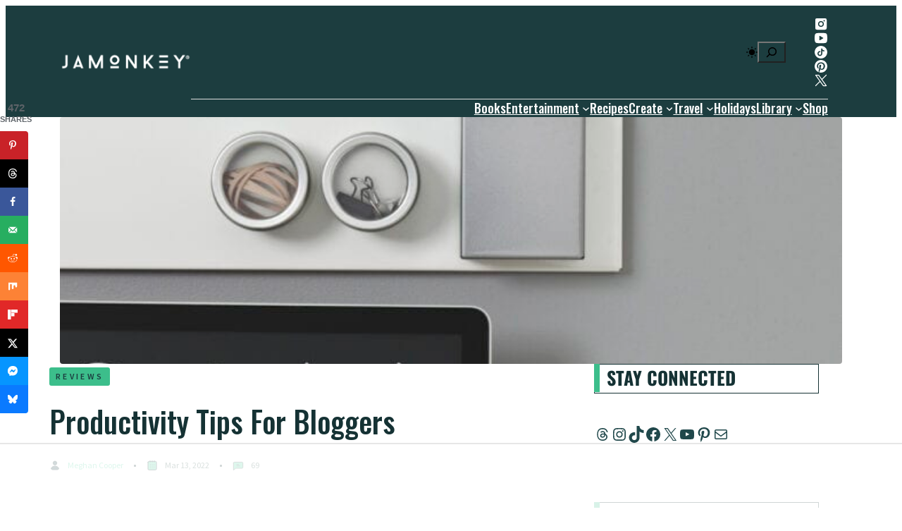

--- FILE ---
content_type: text/html; charset=UTF-8
request_url: https://jamonkey.com/productivity-tips-for-bloggers/
body_size: 143626
content:
<!DOCTYPE html>
	<html lang="en-US">
	<head><meta charset="UTF-8" /><script>if(navigator.userAgent.match(/MSIE|Internet Explorer/i)||navigator.userAgent.match(/Trident\/7\..*?rv:11/i)){var href=document.location.href;if(!href.match(/[?&]nowprocket/)){if(href.indexOf("?")==-1){if(href.indexOf("#")==-1){document.location.href=href+"?nowprocket=1"}else{document.location.href=href.replace("#","?nowprocket=1#")}}else{if(href.indexOf("#")==-1){document.location.href=href+"&nowprocket=1"}else{document.location.href=href.replace("#","&nowprocket=1#")}}}}</script><script>(()=>{class RocketLazyLoadScripts{constructor(){this.v="1.2.5.1",this.triggerEvents=["keydown","mousedown","mousemove","touchmove","touchstart","touchend","wheel"],this.userEventHandler=this.t.bind(this),this.touchStartHandler=this.i.bind(this),this.touchMoveHandler=this.o.bind(this),this.touchEndHandler=this.h.bind(this),this.clickHandler=this.u.bind(this),this.interceptedClicks=[],this.interceptedClickListeners=[],this.l(this),window.addEventListener("pageshow",(t=>{this.persisted=t.persisted,this.everythingLoaded&&this.m()})),document.addEventListener("DOMContentLoaded",(()=>{this.p()})),this.delayedScripts={normal:[],async:[],defer:[]},this.trash=[],this.allJQueries=[]}k(t){document.hidden?t.t():(this.triggerEvents.forEach((e=>window.addEventListener(e,t.userEventHandler,{passive:!0}))),window.addEventListener("touchstart",t.touchStartHandler,{passive:!0}),window.addEventListener("mousedown",t.touchStartHandler),document.addEventListener("visibilitychange",t.userEventHandler))}_(){this.triggerEvents.forEach((t=>window.removeEventListener(t,this.userEventHandler,{passive:!0}))),document.removeEventListener("visibilitychange",this.userEventHandler)}i(t){"HTML"!==t.target.tagName&&(window.addEventListener("touchend",this.touchEndHandler),window.addEventListener("mouseup",this.touchEndHandler),window.addEventListener("touchmove",this.touchMoveHandler,{passive:!0}),window.addEventListener("mousemove",this.touchMoveHandler),t.target.addEventListener("click",this.clickHandler),this.L(t.target,!0),this.M(t.target,"onclick","rocket-onclick"),this.C())}o(t){window.removeEventListener("touchend",this.touchEndHandler),window.removeEventListener("mouseup",this.touchEndHandler),window.removeEventListener("touchmove",this.touchMoveHandler,{passive:!0}),window.removeEventListener("mousemove",this.touchMoveHandler),t.target.removeEventListener("click",this.clickHandler),this.L(t.target,!1),this.M(t.target,"rocket-onclick","onclick"),this.O()}h(){window.removeEventListener("touchend",this.touchEndHandler),window.removeEventListener("mouseup",this.touchEndHandler),window.removeEventListener("touchmove",this.touchMoveHandler,{passive:!0}),window.removeEventListener("mousemove",this.touchMoveHandler)}u(t){t.target.removeEventListener("click",this.clickHandler),this.L(t.target,!1),this.M(t.target,"rocket-onclick","onclick"),this.interceptedClicks.push(t),t.preventDefault(),t.stopPropagation(),t.stopImmediatePropagation(),this.O()}D(){window.removeEventListener("touchstart",this.touchStartHandler,{passive:!0}),window.removeEventListener("mousedown",this.touchStartHandler),this.interceptedClicks.forEach((t=>{t.target.dispatchEvent(new MouseEvent("click",{view:t.view,bubbles:!0,cancelable:!0}))}))}l(t){EventTarget.prototype.addEventListenerBase=EventTarget.prototype.addEventListener,EventTarget.prototype.addEventListener=function(e,i,o){"click"!==e||t.windowLoaded||i===t.clickHandler||t.interceptedClickListeners.push({target:this,func:i,options:o}),(this||window).addEventListenerBase(e,i,o)}}L(t,e){this.interceptedClickListeners.forEach((i=>{i.target===t&&(e?t.removeEventListener("click",i.func,i.options):t.addEventListener("click",i.func,i.options))})),t.parentNode!==document.documentElement&&this.L(t.parentNode,e)}S(){return new Promise((t=>{this.T?this.O=t:t()}))}C(){this.T=!0}O(){this.T=!1}M(t,e,i){t.hasAttribute&&t.hasAttribute(e)&&(event.target.setAttribute(i,event.target.getAttribute(e)),event.target.removeAttribute(e))}t(){this._(this),"loading"===document.readyState?document.addEventListener("DOMContentLoaded",this.R.bind(this)):this.R()}p(){let t=[];document.querySelectorAll("script[type=rocketlazyloadscript][data-rocket-src]").forEach((e=>{let i=e.getAttribute("data-rocket-src");if(i&&0!==i.indexOf("data:")){0===i.indexOf("//")&&(i=location.protocol+i);try{const o=new URL(i).origin;o!==location.origin&&t.push({src:o,crossOrigin:e.crossOrigin||"module"===e.getAttribute("data-rocket-type")})}catch(t){}}})),t=[...new Map(t.map((t=>[JSON.stringify(t),t]))).values()],this.j(t,"preconnect")}async R(){this.lastBreath=Date.now(),this.P(this),this.F(this),this.q(),this.A(),this.I(),await this.U(this.delayedScripts.normal),await this.U(this.delayedScripts.defer),await this.U(this.delayedScripts.async);try{await this.W(),await this.H(this),await this.J()}catch(t){console.error(t)}window.dispatchEvent(new Event("rocket-allScriptsLoaded")),this.everythingLoaded=!0,this.S().then((()=>{this.D()})),this.N()}A(){document.querySelectorAll("script[type=rocketlazyloadscript]").forEach((t=>{t.hasAttribute("data-rocket-src")?t.hasAttribute("async")&&!1!==t.async?this.delayedScripts.async.push(t):t.hasAttribute("defer")&&!1!==t.defer||"module"===t.getAttribute("data-rocket-type")?this.delayedScripts.defer.push(t):this.delayedScripts.normal.push(t):this.delayedScripts.normal.push(t)}))}async B(t){if(await this.G(),!0!==t.noModule||!("noModule"in HTMLScriptElement.prototype))return new Promise((e=>{let i;function o(){(i||t).setAttribute("data-rocket-status","executed"),e()}try{if(navigator.userAgent.indexOf("Firefox/")>0||""===navigator.vendor)i=document.createElement("script"),[...t.attributes].forEach((t=>{let e=t.nodeName;"type"!==e&&("data-rocket-type"===e&&(e="type"),"data-rocket-src"===e&&(e="src"),i.setAttribute(e,t.nodeValue))})),t.text&&(i.text=t.text),i.hasAttribute("src")?(i.addEventListener("load",o),i.addEventListener("error",(function(){i.setAttribute("data-rocket-status","failed"),e()})),setTimeout((()=>{i.isConnected||e()}),1)):(i.text=t.text,o()),t.parentNode.replaceChild(i,t);else{const i=t.getAttribute("data-rocket-type"),n=t.getAttribute("data-rocket-src");i?(t.type=i,t.removeAttribute("data-rocket-type")):t.removeAttribute("type"),t.addEventListener("load",o),t.addEventListener("error",(function(){t.setAttribute("data-rocket-status","failed"),e()})),n?(t.removeAttribute("data-rocket-src"),t.src=n):t.src="data:text/javascript;base64,"+window.btoa(unescape(encodeURIComponent(t.text)))}}catch(i){t.setAttribute("data-rocket-status","failed"),e()}}));t.setAttribute("data-rocket-status","skipped")}async U(t){const e=t.shift();return e&&e.isConnected?(await this.B(e),this.U(t)):Promise.resolve()}I(){this.j([...this.delayedScripts.normal,...this.delayedScripts.defer,...this.delayedScripts.async],"preload")}j(t,e){var i=document.createDocumentFragment();t.forEach((t=>{const o=t.getAttribute&&t.getAttribute("data-rocket-src")||t.src;if(o){const n=document.createElement("link");n.href=o,n.rel=e,"preconnect"!==e&&(n.as="script"),t.getAttribute&&"module"===t.getAttribute("data-rocket-type")&&(n.crossOrigin=!0),t.crossOrigin&&(n.crossOrigin=t.crossOrigin),t.integrity&&(n.integrity=t.integrity),i.appendChild(n),this.trash.push(n)}})),document.head.appendChild(i)}P(t){let e={};function i(i,o){return e[o].eventsToRewrite.indexOf(i)>=0&&!t.everythingLoaded?"rocket-"+i:i}function o(t,o){!function(t){e[t]||(e[t]={originalFunctions:{add:t.addEventListener,remove:t.removeEventListener},eventsToRewrite:[]},t.addEventListener=function(){arguments[0]=i(arguments[0],t),e[t].originalFunctions.add.apply(t,arguments)},t.removeEventListener=function(){arguments[0]=i(arguments[0],t),e[t].originalFunctions.remove.apply(t,arguments)})}(t),e[t].eventsToRewrite.push(o)}function n(e,i){let o=e[i];e[i]=null,Object.defineProperty(e,i,{get:()=>o||function(){},set(n){t.everythingLoaded?o=n:e["rocket"+i]=o=n}})}o(document,"DOMContentLoaded"),o(window,"DOMContentLoaded"),o(window,"load"),o(window,"pageshow"),o(document,"readystatechange"),n(document,"onreadystatechange"),n(window,"onload"),n(window,"onpageshow")}F(t){let e;function i(e){return t.everythingLoaded?e:e.split(" ").map((t=>"load"===t||0===t.indexOf("load.")?"rocket-jquery-load":t)).join(" ")}function o(o){if(o&&o.fn&&!t.allJQueries.includes(o)){o.fn.ready=o.fn.init.prototype.ready=function(e){return t.domReadyFired?e.bind(document)(o):document.addEventListener("rocket-DOMContentLoaded",(()=>e.bind(document)(o))),o([])};const e=o.fn.on;o.fn.on=o.fn.init.prototype.on=function(){return this[0]===window&&("string"==typeof arguments[0]||arguments[0]instanceof String?arguments[0]=i(arguments[0]):"object"==typeof arguments[0]&&Object.keys(arguments[0]).forEach((t=>{const e=arguments[0][t];delete arguments[0][t],arguments[0][i(t)]=e}))),e.apply(this,arguments),this},t.allJQueries.push(o)}e=o}o(window.jQuery),Object.defineProperty(window,"jQuery",{get:()=>e,set(t){o(t)}})}async H(t){const e=document.querySelector("script[data-webpack]");e&&(await async function(){return new Promise((t=>{e.addEventListener("load",t),e.addEventListener("error",t)}))}(),await t.K(),await t.H(t))}async W(){this.domReadyFired=!0,await this.G(),document.dispatchEvent(new Event("rocket-readystatechange")),await this.G(),document.rocketonreadystatechange&&document.rocketonreadystatechange(),await this.G(),document.dispatchEvent(new Event("rocket-DOMContentLoaded")),await this.G(),window.dispatchEvent(new Event("rocket-DOMContentLoaded"))}async J(){await this.G(),document.dispatchEvent(new Event("rocket-readystatechange")),await this.G(),document.rocketonreadystatechange&&document.rocketonreadystatechange(),await this.G(),window.dispatchEvent(new Event("rocket-load")),await this.G(),window.rocketonload&&window.rocketonload(),await this.G(),this.allJQueries.forEach((t=>t(window).trigger("rocket-jquery-load"))),await this.G();const t=new Event("rocket-pageshow");t.persisted=this.persisted,window.dispatchEvent(t),await this.G(),window.rocketonpageshow&&window.rocketonpageshow({persisted:this.persisted}),this.windowLoaded=!0}m(){document.onreadystatechange&&document.onreadystatechange(),window.onload&&window.onload(),window.onpageshow&&window.onpageshow({persisted:this.persisted})}q(){const t=new Map;document.write=document.writeln=function(e){const i=document.currentScript;i||console.error("WPRocket unable to document.write this: "+e);const o=document.createRange(),n=i.parentElement;let s=t.get(i);void 0===s&&(s=i.nextSibling,t.set(i,s));const c=document.createDocumentFragment();o.setStart(c,0),c.appendChild(o.createContextualFragment(e)),n.insertBefore(c,s)}}async G(){Date.now()-this.lastBreath>45&&(await this.K(),this.lastBreath=Date.now())}async K(){return document.hidden?new Promise((t=>setTimeout(t))):new Promise((t=>requestAnimationFrame(t)))}N(){this.trash.forEach((t=>t.remove()))}static run(){const t=new RocketLazyLoadScripts;t.k(t)}}RocketLazyLoadScripts.run()})();</script>
		
		<script data-no-optimize="1" data-cfasync="false">!function(){"use strict";const t={adt_ei:{identityApiKey:"plainText",source:"url",type:"plaintext",priority:1},adt_eih:{identityApiKey:"sha256",source:"urlh",type:"hashed",priority:2},sh_kit:{identityApiKey:"sha256",source:"urlhck",type:"hashed",priority:3}},e=Object.keys(t);function i(t){return function(t){const e=t.match(/((?=([a-z0-9._!#$%+^&*()[\]<>-]+))\2@[a-z0-9._-]+\.[a-z0-9._-]+)/gi);return e?e[0]:""}(function(t){return t.replace(/\s/g,"")}(t.toLowerCase()))}!async function(){const n=new URL(window.location.href),o=n.searchParams;let a=null;const r=Object.entries(t).sort(([,t],[,e])=>t.priority-e.priority).map(([t])=>t);for(const e of r){const n=o.get(e),r=t[e];if(!n||!r)continue;const c=decodeURIComponent(n),d="plaintext"===r.type&&i(c),s="hashed"===r.type&&c;if(d||s){a={value:c,config:r};break}}if(a){const{value:t,config:e}=a;window.adthrive=window.adthrive||{},window.adthrive.cmd=window.adthrive.cmd||[],window.adthrive.cmd.push(function(){window.adthrive.identityApi({source:e.source,[e.identityApiKey]:t},({success:i,data:n})=>{i?window.adthrive.log("info","Plugin","detectEmails",`Identity API called with ${e.type} email: ${t}`,n):window.adthrive.log("warning","Plugin","detectEmails",`Failed to call Identity API with ${e.type} email: ${t}`,n)})})}!function(t,e){const i=new URL(e);t.forEach(t=>i.searchParams.delete(t)),history.replaceState(null,"",i.toString())}(e,n)}()}();
</script><meta name="viewport" content="width=device-width, initial-scale=1" />
<meta name='robots' content='index, follow, max-image-preview:large, max-snippet:-1, max-video-preview:-1' />
<style data-no-optimize="1" data-cfasync="false">
	.adthrive-ad {
		margin-top: 10px;
		margin-bottom: 10px;
		text-align: center;
		overflow-x: visible;
		clear: both;
		line-height: 0;
	}
	.adthrive-ad {
clear: both;
}

.nc_wrapper {
z-index: 0 !important;
}

body.single .adthrive-sidebar.adthrive-stuck {
margin-top: 20px !important;
}

.adthrive-device-desktop #adthrive-collapse-close {
top: -8px !important;
}

h3#adthrive-collapse-title{
margin: 5px auto;
}

.adthrive-device-desktop #adthrive-collapse-position.adthrive-collapse-sticky {
top: 130px!important;
}

#adthrive-collapse-title{
margin-top: 0px;
}

#AdThrive_Recipe_2_desktop {
margin-top: 20px;
float: none;
}

body.archive .tdi_73 > .wpb_wrapper {
position: static!important;
}

.adthrive-device-desktop .adthrive-recipe,
.adthrive-device-tablet .adthrive-recipe {
	float: right;
	clear: right;
	margin-left: 10px;
}

body.home .adthrive-content {
  grid-column: 1 / -1;
}</style>
<script data-no-optimize="1" data-cfasync="false">
	window.adthriveCLS = {
		enabledLocations: ['Content', 'Recipe'],
		injectedSlots: [],
		injectedFromPlugin: true,
		branch: 'fa0e6bd',bucket: 'prod',			};
	window.adthriveCLS.siteAds = {"betaTester":false,"targeting":[{"value":"57e05524fcca6d7f128a18dc","key":"siteId"},{"value":"6233884d95dcd57088d9c4e1","key":"organizationId"},{"value":"JaMonkey","key":"siteName"},{"value":"AdThrive Edge","key":"service"},{"value":"on","key":"bidding"},{"value":["Family and Parenting","Food","Crafts","Travel","Entertainment"],"key":"verticals"}],"siteUrl":"https://jamonkey.com","siteId":"57e05524fcca6d7f128a18dc","siteName":"JaMonkey","breakpoints":{"tablet":768,"desktop":1024},"cloudflare":null,"adUnits":[{"sequence":1,"targeting":[{"value":["Sidebar"],"key":"location"}],"devices":["desktop"],"name":"Sidebar_1","sticky":false,"location":"Sidebar","dynamic":{"pageSelector":"body.home","spacing":0,"max":1,"lazyMax":null,"enable":true,"lazy":false,"elementSelector":".ultp-block-2de901","skip":0,"classNames":[],"position":"beforeend","every":1,"enabled":true},"stickyOverlapSelector":"","adSizes":[[1,1],[120,240],[160,600],[250,250],[300,50],[300,250],[300,420],[300,600],[320,50],[320,100],[336,280]],"priority":299,"autosize":true},{"sequence":null,"targeting":[{"value":["Content"],"key":"location"}],"devices":["desktop"],"name":"Content","sticky":false,"location":"Content","dynamic":{"pageSelector":"body.home","spacing":1.25,"max":2,"lazyMax":null,"enable":true,"lazy":false,"elementSelector":".ultp-block-column-4  > .ultp-block-item:nth-child(4n), .ultp-block-column-3 > .ultp-block-item:nth-child(3n)","skip":1,"classNames":[],"position":"afterend","every":1,"enabled":true},"stickyOverlapSelector":"","adSizes":[[320,50],[320,100],[468,60],[300,50],[728,90]],"priority":199,"autosize":false},{"sequence":null,"targeting":[{"value":["Content"],"key":"location"}],"devices":["tablet"],"name":"Content","sticky":false,"location":"Content","dynamic":{"pageSelector":"body.home","spacing":1.25,"max":2,"lazyMax":null,"enable":true,"lazy":false,"elementSelector":".ultp-pg1a-style1 > .ultp-block-item:nth-child(3n)","skip":1,"classNames":[],"position":"afterend","every":1,"enabled":true},"stickyOverlapSelector":"","adSizes":[[320,50],[320,100],[468,60],[300,50],[728,90]],"priority":199,"autosize":false},{"sequence":null,"targeting":[{"value":["Content"],"key":"location"}],"devices":["phone"],"name":"Content","sticky":false,"location":"Content","dynamic":{"pageSelector":"body.home","spacing":1.25,"max":2,"lazyMax":null,"enable":true,"lazy":false,"elementSelector":".ultp-block-item","skip":3,"classNames":[],"position":"afterend","every":1,"enabled":true},"stickyOverlapSelector":"","adSizes":[[320,50],[320,100],[468,60],[300,50],[728,90]],"priority":199,"autosize":false},{"sequence":1,"targeting":[{"value":["Sidebar"],"key":"location"}],"devices":["desktop"],"name":"Sidebar_1","sticky":false,"location":"Sidebar","dynamic":{"pageSelector":"body.single","spacing":0,"max":1,"lazyMax":null,"enable":true,"lazy":false,"elementSelector":".wp-block-ultimate-post-advanced-search.ultp-block-67a7c3","skip":0,"classNames":[],"position":"afterend","every":1,"enabled":true},"stickyOverlapSelector":"","adSizes":[[160,600],[336,280],[320,50],[300,600],[250,250],[1,1],[320,100],[300,1050],[300,50],[300,420],[300,250]],"priority":299,"autosize":true},{"sequence":2,"targeting":[{"value":["Sidebar"],"key":"location"}],"devices":["desktop"],"name":"Sidebar_2","sticky":false,"location":"Sidebar","dynamic":{"pageSelector":"body.single","spacing":0,"max":1,"lazyMax":null,"enable":true,"lazy":false,"elementSelector":".ultp-block-872063","skip":0,"classNames":["widget"],"position":"afterend","every":1,"enabled":true},"stickyOverlapSelector":"","adSizes":[[160,600],[336,280],[320,50],[300,600],[250,250],[1,1],[320,100],[300,1050],[300,50],[300,420],[300,250]],"priority":298,"autosize":true},{"sequence":1,"targeting":[{"value":["Sidebar"],"key":"location"}],"devices":["desktop"],"name":"Sidebar_1","sticky":false,"location":"Sidebar","dynamic":{"pageSelector":"body.archive","spacing":0,"max":1,"lazyMax":null,"enable":true,"lazy":false,"elementSelector":".wp-block-ultimate-post-advanced-search.ultp-block-6ed9a3","skip":0,"classNames":[],"position":"afterend","every":1,"enabled":true},"stickyOverlapSelector":"","adSizes":[[160,600],[336,280],[320,50],[300,600],[250,250],[1,1],[320,100],[300,1050],[300,50],[300,420],[300,250]],"priority":299,"autosize":true},{"sequence":2,"targeting":[{"value":["Sidebar"],"key":"location"}],"devices":["desktop"],"name":"Sidebar_2","sticky":false,"location":"Sidebar","dynamic":{"pageSelector":"body.archive","spacing":0,"max":1,"lazyMax":null,"enable":true,"lazy":false,"elementSelector":".ultp-block-a60630","skip":0,"classNames":["widget"],"position":"afterend","every":1,"enabled":true},"stickyOverlapSelector":"","adSizes":[[160,600],[336,280],[320,50],[300,600],[250,250],[1,1],[320,100],[300,1050],[300,50],[300,420],[300,250]],"priority":298,"autosize":true},{"sequence":null,"targeting":[{"value":["Content"],"key":"location"}],"devices":["tablet","phone"],"name":"Content","sticky":false,"location":"Content","dynamic":{"pageSelector":"body.search, body.archive","spacing":1,"max":4,"lazyMax":null,"enable":true,"lazy":false,"elementSelector":".wp-block-ultimate-post-post-grid-parent .ultp-block-column-1 .ultp-block-item","skip":2,"classNames":[],"position":"afterend","every":1,"enabled":true},"stickyOverlapSelector":"","adSizes":[[728,90],[336,280],[320,50],[468,60],[970,90],[250,250],[1,1],[320,100],[970,250],[1,2],[300,50],[300,300],[552,334],[728,250],[300,250]],"priority":199,"autosize":true},{"sequence":null,"targeting":[{"value":["Content"],"key":"location"}],"devices":["desktop","tablet","phone"],"name":"Content","sticky":false,"location":"Content","dynamic":{"pageSelector":"body.single","spacing":1,"max":3,"lazyMax":96,"enable":true,"lazy":true,"elementSelector":".ultp-builder-content > p","skip":3,"classNames":[],"position":"afterend","every":1,"enabled":true},"stickyOverlapSelector":"","adSizes":[[728,90],[336,280],[320,50],[468,60],[970,90],[250,250],[1,1],[320,100],[970,250],[1,2],[300,50],[300,300],[552,334],[728,250],[300,250]],"priority":199,"autosize":true},{"sequence":1,"targeting":[{"value":["Recipe"],"key":"location"}],"devices":["desktop"],"name":"Recipe_1","sticky":false,"location":"Recipe","dynamic":{"pageSelector":"","spacing":0.7,"max":1,"lazyMax":null,"enable":true,"lazy":false,"elementSelector":".wprm-recipe-ingredients-container li","skip":0,"classNames":[],"position":"beforebegin","every":1,"enabled":true},"stickyOverlapSelector":"","adSizes":[[320,50],[250,250],[1,1],[320,100],[1,2],[300,50],[320,300],[300,390],[300,250]],"priority":-101,"autosize":true},{"sequence":2,"targeting":[{"value":["Recipe"],"key":"location"}],"devices":["desktop"],"name":"Recipe_2","sticky":false,"location":"Recipe","dynamic":{"pageSelector":"","spacing":0.7,"max":1,"lazyMax":null,"enable":true,"lazy":false,"elementSelector":".wprm-recipe-instructions-container li","skip":1,"classNames":[],"position":"beforebegin","every":1,"enabled":true},"stickyOverlapSelector":"","adSizes":[[320,50],[250,250],[1,1],[320,100],[1,2],[300,50],[320,300],[300,390],[300,250]],"priority":-102,"autosize":true},{"sequence":null,"targeting":[{"value":["Recipe"],"key":"location"}],"devices":["tablet","phone"],"name":"Recipe","sticky":false,"location":"Recipe","dynamic":{"pageSelector":"","spacing":0.7,"max":2,"lazyMax":null,"enable":true,"lazy":false,"elementSelector":".wprm-recipe-ingredients-container, .wprm-recipe-instructions-container li","skip":0,"classNames":[],"position":"afterend","every":1,"enabled":true},"stickyOverlapSelector":"","adSizes":[[320,50],[250,250],[1,1],[320,100],[1,2],[300,50],[320,300],[300,390],[300,250]],"priority":-101,"autosize":true},{"sequence":null,"targeting":[{"value":["Below Post"],"key":"location"}],"devices":["phone","tablet","desktop"],"name":"Below_Post","sticky":false,"location":"Below Post","dynamic":{"pageSelector":"body.single","spacing":0.85,"max":0,"lazyMax":99,"enable":true,"lazy":true,"elementSelector":".ultp-builder-comment-reply li, .ultp-comment-form-container","skip":0,"classNames":[],"position":"beforebegin","every":1,"enabled":true},"stickyOverlapSelector":"","adSizes":[[728,90],[336,280],[320,50],[468,60],[250,250],[1,1],[320,100],[300,250],[970,250],[728,250]],"priority":99,"autosize":true},{"sequence":null,"targeting":[{"value":["Footer"],"key":"location"},{"value":true,"key":"sticky"}],"devices":["tablet","phone","desktop"],"name":"Footer","sticky":true,"location":"Footer","dynamic":{"pageSelector":"","spacing":0,"max":1,"lazyMax":null,"enable":true,"lazy":false,"elementSelector":"body","skip":0,"classNames":[],"position":"beforeend","every":1,"enabled":true},"stickyOverlapSelector":"","adSizes":[[320,50],[320,100],[728,90],[970,90],[468,60],[1,1],[300,50]],"priority":-1,"autosize":true}],"adDensityLayout":{"mobile":{"adDensity":0.24,"onePerViewport":false},"pageOverrides":[{"mobile":{"adDensity":0.3,"onePerViewport":false},"note":null,"pageSelector":"body.blog, body.search, body.archive","desktop":{"adDensity":0.24,"onePerViewport":false}},{"mobile":{"adDensity":0.24,"onePerViewport":true},"note":null,"pageSelector":"body.home","desktop":{"adDensity":0.24,"onePerViewport":true}}],"desktop":{"adDensity":0.24,"onePerViewport":false}},"adDensityEnabled":true,"siteExperiments":[],"adTypes":{"sponsorTileDesktop":true,"interscrollerDesktop":true,"nativeBelowPostDesktop":true,"miniscroller":true,"largeFormatsMobile":true,"nativeMobileContent":true,"inRecipeRecommendationMobile":true,"nativeMobileRecipe":true,"sponsorTileMobile":true,"expandableCatalogAdsMobile":true,"frameAdsMobile":true,"outstreamMobile":true,"nativeHeaderMobile":true,"frameAdsDesktop":true,"inRecipeRecommendationDesktop":true,"expandableFooterDesktop":true,"nativeDesktopContent":true,"outstreamDesktop":true,"animatedFooter":true,"skylineHeader":false,"expandableFooter":true,"nativeDesktopSidebar":true,"videoFootersMobile":true,"videoFootersDesktop":true,"interscroller":true,"nativeDesktopRecipe":true,"nativeHeaderDesktop":true,"nativeBelowPostMobile":true,"expandableCatalogAdsDesktop":true,"largeFormatsDesktop":true},"adOptions":{"theTradeDesk":true,"rtbhouse":true,"undertone":true,"sidebarConfig":{"dynamicStickySidebar":{"minHeight":1800,"enabled":true,"blockedSelectors":[]}},"footerCloseButton":true,"teads":true,"seedtag":true,"pmp":true,"thirtyThreeAcross":true,"sharethrough":true,"optimizeVideoPlayersForEarnings":true,"removeVideoTitleWrapper":true,"pubMatic":true,"infiniteScroll":false,"longerVideoAdPod":true,"yahoossp":false,"spa":false,"stickyContainerConfig":{"recipe":{"minHeight":null,"enabled":false},"recipeDesktop":{"minHeight":400,"enabled":false},"blockedSelectors":[],"stickyHeaderSelectors":[],"content":{"minHeight":null,"enabled":false},"recipeMobile":{"minHeight":400,"enabled":false}},"sonobi":true,"gatedPrint":{"siteEmailServiceProviderId":null,"defaultOptIn":false,"enabled":false,"newsletterPromptEnabled":false},"yieldmo":true,"footerSelector":"","amazonUAM":true,"gamMCMEnabled":true,"gamMCMChildNetworkCode":"92937298","stickyContainerAds":false,"rubicon":true,"conversant":false,"openx":true,"customCreativeEnabled":true,"mobileHeaderHeight":1,"secColor":"#000000","unruly":true,"mediaGrid":true,"bRealTime":true,"adInViewTime":null,"gumgum":true,"comscoreFooter":true,"desktopInterstitial":false,"amx":true,"footerCloseButtonDesktop":false,"ozone":true,"isAutoOptimized":true,"adform":true,"comscoreTAL":true,"targetaff":false,"bgColor":"#FFFFFF","advancePlaylistOptions":{"playlistPlayer":{"enabled":true},"relatedPlayer":{"enabled":true,"applyToFirst":true}},"kargo":true,"liveRampATS":true,"footerCloseButtonMobile":false,"interstitialBlockedPageSelectors":"","prioritizeShorterVideoAds":true,"allowSmallerAdSizes":true,"comscore":"FamilyParenting","blis":true,"wakeLock":{"desktopEnabled":true,"mobileValue":15,"mobileEnabled":true,"desktopValue":30},"mobileInterstitial":true,"tripleLift":true,"sensitiveCategories":["alc","ast","cbd","conl","cosm","dat","drg","gamc","gamv","pol","rel","sst","ssr","srh","ske","tob","wtl"],"liveRamp":true,"mobileInterstitialBlockedPageSelectors":"","adthriveEmailIdentity":true,"criteo":true,"nativo":true,"infiniteScrollOptions":{"selector":"","heightThreshold":0},"dynamicContentSlotLazyLoading":true,"clsOptimizedAds":true,"ogury":true,"verticals":["Family and Parenting","Food","Crafts","Travel","Entertainment"],"inImage":false,"stackadapt":true,"usCMP":{"enabled":false,"regions":[]},"advancePlaylist":true,"medianet":true,"delayLoading":true,"inImageZone":null,"appNexus":true,"rise":true,"liveRampId":"","infiniteScrollRefresh":false,"indexExchange":true},"thirdPartySiteConfig":{"partners":{"discounts":[]}},"featureRollouts":{"erp":{"featureRolloutId":19,"data":null,"enabled":false}},"videoPlayers":{"contextual":{"autoplayCollapsibleEnabled":true,"overrideEmbedLocation":true,"defaultPlayerType":"static"},"videoEmbed":"wordpress","footerSelector":".before-footer-cta, .footer-widgets","contentSpecificPlaylists":[],"players":[{"devices":["desktop","mobile"],"formattedType":"Stationary Related","description":"","id":4054274,"title":"Stationary related player - desktop and mobile","type":"stationaryRelated","enabled":true,"playerId":"cC2Z7Ebd"},{"pageSelector":"body.single","devices":["desktop"],"formattedType":"Sticky Related","description":"","elementSelector":".entry-content","skip":null,"id":4054275,"position":"afterbegin","title":"Sticky related player - desktop","type":"stickyRelated","enabled":true,"playerId":"cC2Z7Ebd"},{"playlistId":"","pageSelector":"body.single","devices":["mobile"],"mobileLocation":"top-center","description":"","skip":0,"title":"Sticky related player - mobile","type":"stickyRelated","enabled":true,"formattedType":"Sticky Related","elementSelector":".entry-content, .post-page-content","id":4054276,"position":"afterbegin","saveVideoCloseState":false,"shuffle":false,"mobileHeaderSelector":null,"playerId":"cC2Z7Ebd"},{"playlistId":"xklnLc8Z","pageSelector":"body.single","devices":["desktop"],"description":"","skip":2,"title":"","type":"stickyPlaylist","enabled":true,"footerSelector":".before-footer-cta, .footer-widgets","formattedType":"Sticky Playlist","elementSelector":".ultp-builder-content > p","id":4054277,"position":"afterend","saveVideoCloseState":false,"shuffle":true,"mobileHeaderSelector":null,"playerId":"Hz0mBf4g"},{"playlistId":"xklnLc8Z","pageSelector":"body.single","devices":["mobile"],"mobileLocation":"top-center","description":"","skip":2,"title":"","type":"stickyPlaylist","enabled":true,"footerSelector":".before-footer-cta, .footer-widgets","formattedType":"Sticky Playlist","elementSelector":".ultp-builder-content > p","id":4054278,"position":"afterend","saveVideoCloseState":false,"shuffle":true,"mobileHeaderSelector":null,"playerId":"Hz0mBf4g"}],"partners":{"theTradeDesk":true,"unruly":true,"mediaGrid":true,"undertone":true,"gumgum":true,"seedtag":true,"amx":true,"ozone":true,"adform":true,"pmp":true,"kargo":true,"connatix":true,"stickyOutstream":{"desktop":{"enabled":true},"blockedPageSelectors":"","mobileLocation":"bottom-left","allowOnHomepage":true,"mobile":{"enabled":true},"saveVideoCloseState":false,"mobileHeaderSelector":"","allowForPageWithStickyPlayer":{"enabled":true}},"sharethrough":true,"blis":true,"tripleLift":true,"pubMatic":true,"criteo":true,"yahoossp":false,"nativo":true,"stackadapt":true,"yieldmo":true,"amazonUAM":true,"medianet":true,"rubicon":true,"appNexus":true,"rise":true,"openx":true,"indexExchange":true}}};</script>

<script data-no-optimize="1" data-cfasync="false">
(function(w, d) {
	w.adthrive = w.adthrive || {};
	w.adthrive.cmd = w.adthrive.cmd || [];
	w.adthrive.plugin = 'adthrive-ads-3.10.0';
	w.adthrive.host = 'ads.adthrive.com';
	w.adthrive.integration = 'plugin';

	var commitParam = (w.adthriveCLS && w.adthriveCLS.bucket !== 'prod' && w.adthriveCLS.branch) ? '&commit=' + w.adthriveCLS.branch : '';

	var s = d.createElement('script');
	s.async = true;
	s.referrerpolicy='no-referrer-when-downgrade';
	s.src = 'https://' + w.adthrive.host + '/sites/57e05524fcca6d7f128a18dc/ads.min.js?referrer=' + w.encodeURIComponent(w.location.href) + commitParam + '&cb=' + (Math.floor(Math.random() * 100) + 1) + '';
	var n = d.getElementsByTagName('script')[0];
	n.parentNode.insertBefore(s, n);
})(window, document);
</script>
<link rel="dns-prefetch" href="https://ads.adthrive.com/"><link rel="preconnect" href="https://ads.adthrive.com/"><link rel="preconnect" href="https://ads.adthrive.com/" crossorigin>
	<!-- This site is optimized with the Yoast SEO Premium plugin v24.1 (Yoast SEO v26.8) - https://yoast.com/product/yoast-seo-premium-wordpress/ -->
	<meta name="description" content="Learn helpful productivity tips for bloggers to help jumpstart your day. These tips will help you tackle your day better to stay focused." />
	<link rel="canonical" href="https://jamonkey.com/productivity-tips-for-bloggers/" />
	<meta name="author" content="Meghan Cooper" />
	<script type="application/ld+json" class="yoast-schema-graph">{"@context":"https://schema.org","@graph":[{"@type":"Article","@id":"https://jamonkey.com/productivity-tips-for-bloggers/#article","isPartOf":{"@id":"https://jamonkey.com/productivity-tips-for-bloggers/"},"author":{"name":"Meghan Cooper","@id":"https://jamonkey.com/#/schema/person/c262845c6483cfe794613f681450e778"},"headline":"Productivity Tips for Bloggers","datePublished":"2015-06-14T12:00:00+00:00","dateModified":"2022-03-13T19:17:09+00:00","mainEntityOfPage":{"@id":"https://jamonkey.com/productivity-tips-for-bloggers/"},"wordCount":876,"publisher":{"@id":"https://jamonkey.com/#organization"},"image":{"@id":"https://jamonkey.com/productivity-tips-for-bloggers/#primaryimage"},"thumbnailUrl":"https://jamonkey.com/wp-content/uploads/2015/06/Productivity-tips-for-Bloggers-scaled.jpg","keywords":["blogging"],"articleSection":["Reviews"],"inLanguage":"en-US"},{"@type":"WebPage","@id":"https://jamonkey.com/productivity-tips-for-bloggers/","url":"https://jamonkey.com/productivity-tips-for-bloggers/","name":"Productivity Tips for Bloggers - JaMonkey","isPartOf":{"@id":"https://jamonkey.com/#website"},"primaryImageOfPage":{"@id":"https://jamonkey.com/productivity-tips-for-bloggers/#primaryimage"},"image":{"@id":"https://jamonkey.com/productivity-tips-for-bloggers/#primaryimage"},"thumbnailUrl":"https://jamonkey.com/wp-content/uploads/2015/06/Productivity-tips-for-Bloggers-scaled.jpg","datePublished":"2015-06-14T12:00:00+00:00","dateModified":"2022-03-13T19:17:09+00:00","description":"Learn helpful productivity tips for bloggers to help jumpstart your day. These tips will help you tackle your day better to stay focused.","breadcrumb":{"@id":"https://jamonkey.com/productivity-tips-for-bloggers/#breadcrumb"},"inLanguage":"en-US","potentialAction":[{"@type":"ReadAction","target":["https://jamonkey.com/productivity-tips-for-bloggers/"]}]},{"@type":"ImageObject","inLanguage":"en-US","@id":"https://jamonkey.com/productivity-tips-for-bloggers/#primaryimage","url":"https://jamonkey.com/wp-content/uploads/2015/06/Productivity-tips-for-Bloggers-scaled.jpg","contentUrl":"https://jamonkey.com/wp-content/uploads/2015/06/Productivity-tips-for-Bloggers-scaled.jpg","width":800,"height":1200,"caption":"Productivity Tips for Bloggers"},{"@type":"BreadcrumbList","@id":"https://jamonkey.com/productivity-tips-for-bloggers/#breadcrumb","itemListElement":[{"@type":"ListItem","position":1,"name":"Home","item":"https://jamonkey.com/"},{"@type":"ListItem","position":2,"name":"Reviews","item":"https://jamonkey.com/category/reviews/"},{"@type":"ListItem","position":3,"name":"Productivity Tips for Bloggers"}]},{"@type":"WebSite","@id":"https://jamonkey.com/#website","url":"https://jamonkey.com/","name":"JaMonkey","description":"","publisher":{"@id":"https://jamonkey.com/#organization"},"potentialAction":[{"@type":"SearchAction","target":{"@type":"EntryPoint","urlTemplate":"https://jamonkey.com/?s={search_term_string}"},"query-input":{"@type":"PropertyValueSpecification","valueRequired":true,"valueName":"search_term_string"}}],"inLanguage":"en-US"},{"@type":"Organization","@id":"https://jamonkey.com/#organization","name":"JaMonkey by Meghan Cooper","url":"https://jamonkey.com/","logo":{"@type":"ImageObject","inLanguage":"en-US","@id":"https://jamonkey.com/#/schema/logo/image/","url":"https://jamonkey.com/wp-content/uploads/2021/03/jamonkey-site-card.jpg","contentUrl":"https://jamonkey.com/wp-content/uploads/2021/03/jamonkey-site-card.jpg","width":1200,"height":600,"caption":"JaMonkey by Meghan Cooper"},"image":{"@id":"https://jamonkey.com/#/schema/logo/image/"},"sameAs":["https://www.facebook.com/jamonkey/","https://x.com/jamonkey","https://www.instagram.com/jamonkey","https://www.linkedin.com/in/meghancooper/","https://www.pinterest.com/jamonkey","https://www.youtube.com/c/JaMonkey"]},{"@type":"Person","@id":"https://jamonkey.com/#/schema/person/c262845c6483cfe794613f681450e778","name":"Meghan Cooper","image":{"@type":"ImageObject","inLanguage":"en-US","@id":"https://jamonkey.com/#/schema/person/image/","url":"https://secure.gravatar.com/avatar/ab7ccec82df3b6a9bed1f9e2978ffdc0a569374a1c87699a4c832bf82126ad68?s=96&d=identicon&r=pg","contentUrl":"https://secure.gravatar.com/avatar/ab7ccec82df3b6a9bed1f9e2978ffdc0a569374a1c87699a4c832bf82126ad68?s=96&d=identicon&r=pg","caption":"Meghan Cooper"},"description":"Meghan Cooper is a writer, content creator, movie critic, and geek living in Atlanta, Ga. She loves movies, traveling, and lots of coffee. Member of the Southeastern Film Critics Association, Georgia Film Critics Association, and Atlanta Film Critics Circle.","sameAs":["https://jamonkey.com","https://www.facebook.com/jamonkey","https://instagram.com/jamonkey","https://linkedin.in/meghancooper","https://pinterest.com/jamonkey","https://x.com/JaMonkey","https://youtube.com/user/jamonkeytv"],"url":"https://jamonkey.com/author/jamonkey/"}]}</script>
	<!-- / Yoast SEO Premium plugin. -->


<!-- Hubbub v.2.27.2 https://morehubbub.com/ -->
<meta property="og:locale" content="en_US" />
<meta property="og:type" content="article" />
<meta property="og:title" content="Productivity Tips for Bloggers" />
<meta property="og:description" content="Learn helpful productivity tips for bloggers to help jumpstart your day. These tips will help you tackle your day better to stay focused." />
<meta property="og:url" content="https://jamonkey.com/productivity-tips-for-bloggers/" />
<meta property="og:site_name" content="JaMonkey" />
<meta property="og:updated_time" content="2022-03-13T15:17:09+00:00" />
<meta property="article:published_time" content="2015-06-14T08:00:00+00:00" />
<meta property="article:modified_time" content="2022-03-13T15:17:09+00:00" />
<meta name="twitter:card" content="summary_large_image" />
<meta name="twitter:title" content="Productivity Tips for Bloggers" />
<meta name="twitter:description" content="Learn helpful productivity tips for bloggers to help jumpstart your day. These tips will help you tackle your day better to stay focused." />
<meta class="flipboard-article" content="Learn helpful productivity tips for bloggers to help jumpstart your day. These tips will help you tackle your day better to stay focused." />
<meta property="fb:app_id" content="352910498111877" />
<meta property="og:image" content="https://jamonkey.com/wp-content/uploads/2015/06/Productivity-tips-for-Bloggers-scaled.jpg" />
<meta name="twitter:image" content="https://jamonkey.com/wp-content/uploads/2015/06/Productivity-tips-for-Bloggers-scaled.jpg" />
<meta property="og:image:width" content="800" />
<meta property="og:image:height" content="1200" />
<meta property="article:author" content="https://www.facebook.com/jamonkey" />
<meta name="twitter:creator" content="@JaMonkey" />
<!-- Hubbub v.2.27.2 https://morehubbub.com/ -->
<title>Productivity Tips for Bloggers - JaMonkey</title>
<link rel='dns-prefetch' href='//www.dwin2.com' />
<link rel='dns-prefetch' href='//www.googletagmanager.com' />
<link rel='dns-prefetch' href='//cdn.onesignal.com' />
<link rel='dns-prefetch' href='//s.pinimg.com' />
<link rel='dns-prefetch' href='//d.impactradius-event.com' />
<link rel='dns-prefetch' href='//z-na.amazon-adsystem.com' />
<link rel='dns-prefetch' href='//static.getclicky.com' />
<link rel='dns-prefetch' href='//bingads.microsoft.com' />
<link rel='dns-prefetch' href='//aws.amazon.com' />
<link rel='dns-prefetch' href='//maps.googleapis.com' />
<link rel='dns-prefetch' href='//maps.gstatic.com' />
<link rel='dns-prefetch' href='//fonts.googleapis.com' />
<link rel='dns-prefetch' href='//fonts.gstatic.com' />
<link rel='dns-prefetch' href='//ajax.googleapis.com' />
<link rel='dns-prefetch' href='//apis.google.com' />
<link rel='dns-prefetch' href='//google-analytics.com' />
<link rel='dns-prefetch' href='//www.google-analytics.com' />
<link rel='dns-prefetch' href='//ssl.google-analytics.com' />
<link rel='dns-prefetch' href='//youtube.com' />
<link rel='dns-prefetch' href='//api.pinterest.com' />
<link rel='dns-prefetch' href='//cdnjs.cloudflare.com' />
<link rel='dns-prefetch' href='//pixel.wp.com' />
<link rel='dns-prefetch' href='//connect.facebook.net' />
<link rel='dns-prefetch' href='//platform.twitter.com' />
<link rel='dns-prefetch' href='//syndication.twitter.com' />
<link rel='dns-prefetch' href='//platform.instagram.com' />
<link rel='dns-prefetch' href='//disqus.com' />
<link rel='dns-prefetch' href='//sitename.disqus.com' />
<link rel='dns-prefetch' href='//s7.addthis.com' />
<link rel='dns-prefetch' href='//platform.linkedin.com' />
<link rel='dns-prefetch' href='//w.sharethis.com' />
<link rel='dns-prefetch' href='//s0.wp.com' />
<link rel='dns-prefetch' href='//s1.wp.com' />
<link rel='dns-prefetch' href='//s2.wp.com' />
<link rel='dns-prefetch' href='//s.gravatar.com' />
<link rel='dns-prefetch' href='//0.gravatar.com' />
<link rel='dns-prefetch' href='//2.gravatar.com' />
<link rel='dns-prefetch' href='//1.gravatar.com' />
<link rel='dns-prefetch' href='//stats.wp.com' />
<link rel='dns-prefetch' href='//in.getclicky.com' />
<link rel='dns-prefetch' href='//www.anrdoezrs.net' />
<link rel='dns-prefetch' href='//aax-us-east.amazon-adsystem.com' />
<link rel='dns-prefetch' href='//fls-na.amazon-adsystem.com' />
<link rel='dns-prefetch' href='//ads.adthrive.com' />
<link rel='dns-prefetch' href='//filamentapp.s3.amazonaws.com' />
<link rel='dns-prefetch' href='//c.bing.com' />
<link rel='dns-prefetch' href='//c.clarity.ms' />

<link rel="alternate" type="application/rss+xml" title="JaMonkey &raquo; Feed" href="https://jamonkey.com/feed/" />
<link rel="alternate" title="oEmbed (JSON)" type="application/json+oembed" href="https://jamonkey.com/wp-json/oembed/1.0/embed?url=https%3A%2F%2Fjamonkey.com%2Fproductivity-tips-for-bloggers%2F" />
<link rel="alternate" title="oEmbed (XML)" type="text/xml+oembed" href="https://jamonkey.com/wp-json/oembed/1.0/embed?url=https%3A%2F%2Fjamonkey.com%2Fproductivity-tips-for-bloggers%2F&#038;format=xml" />
<link rel="alternate" type="application/rss+xml" title="JaMonkey &raquo; Stories Feed" href="https://jamonkey.com/web-stories/feed/"><script type="rocketlazyloadscript">(()=>{"use strict";const e=[400,500,600,700,800,900],t=e=>`wprm-min-${e}`,n=e=>`wprm-max-${e}`,s=new Set,o="ResizeObserver"in window,r=o?new ResizeObserver((e=>{for(const t of e)c(t.target)})):null,i=.5/(window.devicePixelRatio||1);function c(s){const o=s.getBoundingClientRect().width||0;for(let r=0;r<e.length;r++){const c=e[r],a=o<=c+i;o>c+i?s.classList.add(t(c)):s.classList.remove(t(c)),a?s.classList.add(n(c)):s.classList.remove(n(c))}}function a(e){s.has(e)||(s.add(e),r&&r.observe(e),c(e))}!function(e=document){e.querySelectorAll(".wprm-recipe").forEach(a)}();if(new MutationObserver((e=>{for(const t of e)for(const e of t.addedNodes)e instanceof Element&&(e.matches?.(".wprm-recipe")&&a(e),e.querySelectorAll?.(".wprm-recipe").forEach(a))})).observe(document.documentElement,{childList:!0,subtree:!0}),!o){let e=0;addEventListener("resize",(()=>{e&&cancelAnimationFrame(e),e=requestAnimationFrame((()=>s.forEach(c)))}),{passive:!0})}})();</script><style id='wp-img-auto-sizes-contain-inline-css'>
img:is([sizes=auto i],[sizes^="auto," i]){contain-intrinsic-size:3000px 1500px}
/*# sourceURL=wp-img-auto-sizes-contain-inline-css */
</style>
<link rel='stylesheet' id='genesis-blocks-style-css-css' href='https://jamonkey.com/wp-content/plugins/genesis-blocks/dist/style-blocks.build.css?ver=1765380382' media='all' />
<link rel='stylesheet' id='ultp-style-css' href='https://jamonkey.com/wp-content/plugins/ultimate-post/assets/css/style.min.css?ver=5.0.5' media='all' />
<style id='ultp-post-267413-inline-css'>
.ultp-block-592423 > .ultp-row-wrapper > .block-editor-inner-blocks > .block-editor-block-list__layout, 
                .ultp-block-592423 > .ultp-row-wrapper > .ultp-row-content { column-gap: 20px;}.ultp-block-592423 > .ultp-row-wrapper > .block-editor-inner-blocks > .block-editor-block-list__layout, 
            .ultp-block-592423 > .ultp-row-wrapper > .ultp-row-content { row-gap: 20px } .ultp-block-592423 > .ultp-row-wrapper  > .block-editor-inner-blocks > .block-editor-block-list__layout, 
                .ultp-block-592423 > .ultp-row-wrapper > .ultp-row-content { max-width: 1140px; margin-left: auto !important; margin-right: auto !important;}.ultp-block-592423.wp-block-ultimate-post-row > .ultp-row-wrapper:not(:has( > .components-resizable-box__container)), 
            .ultp-block-592423.wp-block-ultimate-post-row > .ultp-row-wrapper:has( > .components-resizable-box__container) > .block-editor-inner-blocks {padding: 25px 0px 20px 0px; }@media (max-width: 990px) {.ultp-block-592423 > .ultp-row-wrapper > .block-editor-inner-blocks > .block-editor-block-list__layout, 
                .ultp-block-592423 > .ultp-row-wrapper > .ultp-row-content { column-gap: 10px;}}@media (max-width: 767px) {.ultp-block-592423 > .ultp-row-wrapper > .block-editor-inner-blocks > .block-editor-block-list__layout, 
                .ultp-block-592423 > .ultp-row-wrapper > .ultp-row-content { column-gap: 5px;}}.ultp-block-592423 > .ultp-row-wrapper > .block-editor-inner-blocks > .block-editor-block-list__layout,  
            .ultp-block-592423 > .ultp-row-wrapper > .ultp-row-content { overflow: visible }.ultp-block-592423 > .ultp-row-wrapper > .block-editor-inner-blocks > .block-editor-block-list__layout, 
                .ultp-block-592423 > .ultp-row-wrapper > .ultp-row-content { align-items: center } .ultp-block-592423 > .ultp-row-wrapper{background-color: var(--postx_preset_Tertiary_color);}.ultp-block-592423 > .ultp-row-wrapper > .ultp-row-overlay { opacity:50%; }.ultp-block-592423 > .ultp-row-wrapper:hover > .ultp-row-overlay { opacity:50% }@media (min-width: 990px) {}@media only screen and (max-width: 990px) and (min-width: 768px) {}@media (max-width: 767px) {}[data-ultp=".ultp-block-d37f29"], 
            .ultp-row-content > .ultp-block-d37f29 { flex-basis: calc(17.63% - 10px);}.ultp-block-d37f29 > .ultp-column-wrapper > .block-editor-inner-blocks > .block-editor-block-list__layout, 
                .ultp-row-content > .ultp-block-d37f29 > .ultp-column-wrapper { justify-content: flex-start; }.ultp-block-d37f29 > .ultp-column-wrapper { padding: 0px 0px 0px 0px; }@media (max-width: 990px) {[data-ultp=".ultp-block-d37f29"], 
            .ultp-row-content > .ultp-block-d37f29 { flex-basis: calc(30% - 5px);}}@media (max-width: 767px) {[data-ultp=".ultp-block-d37f29"], 
            .ultp-row-content > .ultp-block-d37f29 { flex-basis: calc(100% - 0px);}.ultp-block-d37f29 > .ultp-column-wrapper > .block-editor-inner-blocks > .block-editor-block-list__layout, 
                .ultp-row-content > .ultp-block-d37f29 > .ultp-column-wrapper { justify-content: center; }}.ultp-block-d37f29 > .ultp-column-wrapper > .block-editor-inner-blocks > .block-editor-block-list__layout, 
                .ultp-row-content > .ultp-block-d37f29 > .ultp-column-wrapper  { display: flex; flex-direction: row }.ultp-block-d37f29 > .ultp-column-wrapper > .block-editor-inner-blocks > .block-editor-block-list__layout, 
                .ultp-row-content > .ultp-block-d37f29 > .ultp-column-wrapper  { align-content: center; }.ultp-block-d37f29 > .ultp-column-wrapper > .block-editor-inner-blocks > .block-editor-block-list__layout, 
                .ultp-row-content > .ultp-block-d37f29 > .ultp-column-wrapper  { align-items: center; }.ultp-block-d37f29 > .ultp-column-wrapper > .block-editor-inner-blocks > .block-editor-block-list__layout, 
                .ultp-row-content > .ultp-block-d37f29 > .ultp-column-wrapper { flex-wrap: wrap; }.ultp-block-d37f29 > .ultp-column-wrapper > .ultp-column-overlay { opacity: 50%; }.ultp-block-d37f29 > .ultp-column-wrapper:hover > .ultp-column-overlay { opacity: 50%; }.block-editor-block-list__block > .ultp-block-d37f29 > .ultp-column-wrapper, 
            .ultp-row-content > .ultp-block-d37f29 > .ultp-column-wrapper { overflow: visible; }@media (min-width: 990px) {}@media only screen and (max-width: 990px) and (min-width: 768px) {}@media (max-width: 767px) {}[data-ultp=".ultp-block-77b37c"], 
            .ultp-row-content > .ultp-block-77b37c { flex-basis: calc(82.37% - 10px);}.ultp-block-77b37c > .ultp-column-wrapper { padding: 0px 0px 0px 0px; }@media (max-width: 990px) {[data-ultp=".ultp-block-77b37c"], 
            .ultp-row-content > .ultp-block-77b37c { flex-basis: calc(70% - 5px);}}@media (max-width: 767px) {[data-ultp=".ultp-block-77b37c"], 
            .ultp-row-content > .ultp-block-77b37c { flex-basis: calc(100% - 0px);}}.ultp-block-77b37c > .ultp-column-wrapper > .block-editor-inner-blocks > .block-editor-block-list__layout, 
                .ultp-row-content > .ultp-block-77b37c > .ultp-column-wrapper { display: flex;  flex-direction: column;}.ultp-block-77b37c > .ultp-column-wrapper > .ultp-column-overlay { opacity: 50%; }.ultp-block-77b37c > .ultp-column-wrapper:hover > .ultp-column-overlay { opacity: 50%; }.block-editor-block-list__block > .ultp-block-77b37c > .ultp-column-wrapper, 
            .ultp-row-content > .ultp-block-77b37c > .ultp-column-wrapper { overflow: visible; }@media (min-width: 990px) {}@media only screen and (max-width: 990px) and (min-width: 768px) {}@media (max-width: 767px) {}.ultp-block-4efb1f > .ultp-row-wrapper > .block-editor-inner-blocks > .block-editor-block-list__layout, 
                .ultp-block-4efb1f > .ultp-row-wrapper > .ultp-row-content { column-gap: 20px;}.ultp-block-4efb1f > .ultp-row-wrapper > .block-editor-inner-blocks > .block-editor-block-list__layout, 
            .ultp-block-4efb1f > .ultp-row-wrapper > .ultp-row-content { row-gap: 20px } .ultp-block-4efb1f > .ultp-row-wrapper  > .block-editor-inner-blocks > .block-editor-block-list__layout, 
                .ultp-block-4efb1f > .ultp-row-wrapper > .ultp-row-content { max-width: 1140px; margin-left: auto !important; margin-right: auto !important;}@media (max-width: 990px) {.ultp-block-4efb1f > .ultp-row-wrapper > .block-editor-inner-blocks > .block-editor-block-list__layout, 
                .ultp-block-4efb1f > .ultp-row-wrapper > .ultp-row-content { column-gap: 10px;}}@media (max-width: 767px) {.ultp-block-4efb1f > .ultp-row-wrapper > .block-editor-inner-blocks > .block-editor-block-list__layout, 
                .ultp-block-4efb1f > .ultp-row-wrapper > .ultp-row-content { column-gap: 10px;}.ultp-block-4efb1f > .ultp-row-wrapper > .block-editor-inner-blocks > .block-editor-block-list__layout, 
            .ultp-block-4efb1f > .ultp-row-wrapper > .ultp-row-content { row-gap: 10px }}.ultp-block-4efb1f > .ultp-row-wrapper > .block-editor-inner-blocks > .block-editor-block-list__layout,  
            .ultp-block-4efb1f > .ultp-row-wrapper > .ultp-row-content { overflow: visible }.ultp-block-4efb1f > .ultp-row-wrapper > .block-editor-inner-blocks > .block-editor-block-list__layout, 
                .ultp-block-4efb1f > .ultp-row-wrapper > .ultp-row-content { align-items: center } .ultp-block-4efb1f > .ultp-row-wrapper > .ultp-row-overlay { opacity:50%; }.ultp-block-4efb1f > .ultp-row-wrapper:hover > .ultp-row-overlay { opacity:50% }.ultp-block-4efb1f > .ultp-row-wrapper{ border-color:  #dfdfdf; border-style: solid; border-width: 0px 0px 1px 0px; }@media (min-width: 990px) {}@media only screen and (max-width: 990px) and (min-width: 768px) {}@media (max-width: 767px) {}[data-ultp=".ultp-block-68b12d"], 
            .ultp-row-content > .ultp-block-68b12d { flex-basis: calc(100% - 0px);}.ultp-block-68b12d > .ultp-column-wrapper > .block-editor-inner-blocks > .block-editor-block-list__layout, 
                .ultp-row-content > .ultp-block-68b12d > .ultp-column-wrapper { justify-content: flex-end; }.ultp-block-68b12d > .ultp-column-wrapper { padding: 0px 0px 0px 0px; }@media (max-width: 990px) {[data-ultp=".ultp-block-68b12d"], 
            .ultp-row-content > .ultp-block-68b12d { flex-basis: calc(100% - 0px);}}@media (max-width: 767px) {[data-ultp=".ultp-block-68b12d"], 
            .ultp-row-content > .ultp-block-68b12d { flex-basis: calc(100% - 0px);}.ultp-block-68b12d > .ultp-column-wrapper > .block-editor-inner-blocks > .block-editor-block-list__layout, 
                .ultp-row-content > .ultp-block-68b12d > .ultp-column-wrapper { justify-content: center; }}.ultp-block-68b12d > .ultp-column-wrapper > .block-editor-inner-blocks > .block-editor-block-list__layout, 
                .ultp-row-content > .ultp-block-68b12d > .ultp-column-wrapper  { display: flex; flex-direction: row }.ultp-block-68b12d > .ultp-column-wrapper > .block-editor-inner-blocks > .block-editor-block-list__layout, 
                .ultp-row-content > .ultp-block-68b12d > .ultp-column-wrapper  { align-content: center; }.ultp-block-68b12d > .ultp-column-wrapper > .block-editor-inner-blocks > .block-editor-block-list__layout, 
                .ultp-row-content > .ultp-block-68b12d > .ultp-column-wrapper  { align-items: center; }.ultp-block-68b12d > .ultp-column-wrapper > .block-editor-inner-blocks > .block-editor-block-list__layout, 
                .ultp-row-content > .ultp-block-68b12d > .ultp-column-wrapper  { gap: 12px; }.ultp-block-68b12d > .ultp-column-wrapper > .block-editor-inner-blocks > .block-editor-block-list__layout, 
                .ultp-row-content > .ultp-block-68b12d { flex-wrap: unset; }.ultp-block-68b12d > .ultp-column-wrapper > .ultp-column-overlay { opacity: 50%; }.ultp-block-68b12d > .ultp-column-wrapper:hover > .ultp-column-overlay { opacity: 50%; }.block-editor-block-list__block > .ultp-block-68b12d > .ultp-column-wrapper, 
            .ultp-row-content > .ultp-block-68b12d > .ultp-column-wrapper { overflow: visible; }@media (min-width: 990px) {}@media only screen and (max-width: 990px) and (min-width: 768px) {}@media (max-width: 767px) {}.ultp-block-b9b71e .ultp-dark-light-block-wrapper .ultp-dl-svg-con svg,
                .ultp-block-b9b71e .ultp-dark-light-block-wrapper .ultp-dl-democircle { height: 16px; width: 16px; }.ultp-block-b9b71e .ultp-dark-light-block-wrapper .ultp-light-con svg { color: rgba(255,255,255,1); }.ultp-block-b9b71e .ultp-dark-light-block-wrapper .ultp-dl-dark .ultp-dl-before-after-text.lightText { color: #F4F4F4; opacity: 0.4; }.ultp-block-b9b71e .ultp-dark-light-block-wrapper .ultp-dark-con svg { color: #F4F4F4; }.ultp-block-b9b71e .ultp-loading .ultp-loading-blocks div { --loading-block-color: var(--postx_preset_Primary_color); }@media (min-width: 990px) {}@media only screen and (max-width: 990px) and (min-width: 768px) {}@media (max-width: 767px) {}.ultp-block-dd9653 > .ultp-social-icons-wrapper > .block-editor-inner-blocks > .block-editor-block-list__layout, 
            .ultp-block-dd9653 .ultp-social-icons-wrapper:has( > .wp-block-ultimate-post-social) { gap: 12px; }.ultp-block-dd9653 .wp-block-ultimate-post-social .ultp-social-bg svg, 
            .ultp-block-dd9653 .wp-block-ultimate-post-social .ultp-social-bg img { height:20px; width:20px; }.ultp-block-dd9653 .wp-block-ultimate-post-social .ultp-social-bg { border-radius: 2px 2px 2px 2px; }.ultp-block-dd9653  .ultp-social-title, .ultp-block-dd9653  .ultp-social-title a{font-size:16px;line-height:24px !important;}.ultp-block-dd9653 .wp-block-ultimate-post-social .ultp-social-content:hover { border-radius: 2px 2px 2px 2px; }.ultp-block-dd9653 .ultp-social-icons-wrapper:has(> .wp-block-ultimate-post-social), 
            .ultp-block-dd9653 .ultp-social-icons-wrapper > .block-editor-inner-blocks .block-editor-block-list__layout { padding:0px 0px 0px 20px; }.ultp-block-dd9653 .ultp-social-icons-wrapper .block-editor-inner-blocks .block-editor-block-list__layout, 
                .ultp-block-dd9653 .ultp-social-icons-wrapper:has( > .wp-block-ultimate-post-social) { display: flex;} 
                .ultp-block-dd9653 .ultp-social-icons-wrapper > li:last-child { padding-right: 0px; margin-right: 0px; } 
                .ultp-block-dd9653 .block-editor-block-list__layout > div, 
                .ultp-block-dd9653 .wp-block-ultimate-post-social { width: auto !important; }.ultp-block-dd9653 .ultp-social-icons-wrapper:has(> .wp-block-ultimate-post-social ), 
                .ultp-block-dd9653 .ultp-social-icons-wrapper > .block-editor-inner-blocks .block-editor-block-list__layout { margin-right:  auto; display: flex; justify-content: flex-start; flex-wrap: wrap;}.ultp-block-dd9653 .wp-block-ultimate-post-social .ultp-social-content { align-items:center; }.ultp-block-dd9653 .wp-block-ultimate-post-social .ultp-social-bg svg { color: rgba(255,255,255,1); }.ultp-block-dd9653 .wp-block-ultimate-post-social .ultp-social-bg:hover svg { color: var(--postx_preset_Secondary_color); }.ultp-block-dd9653  .ultp-social-title, .ultp-block-dd9653  .ultp-social-title a{font-weight:400;text-decoration:none;}.ultp-block-dd9653 .ultp-social-title, .ultp-block-dd9653 .ultp-social-title a { color: var(--postx_preset_Contrast_1_color); }.ultp-block-dd9653 .ultp-social-icons-wrapper  > .wp-block-ultimate-post-social:hover .ultp-social-title, 
            .ultp-block-dd9653 .ultp-social-icons-wrapper  > .wp-block-ultimate-post-social:hover .ultp-social-title a, 
            .ultp-block-dd9653 .block-editor-block-list__block:hover > .wp-block-ultimate-post-social .ultp-social-title, 
            .ultp-block-dd9653 .block-editor-block-list__block:hover > .wp-block-ultimate-post-social .ultp-social-title a { color: var(--postx_preset_Primary_color); }.ultp-block-dd9653 .ultp-social-icons-wrapper:has(> .wp-block-ultimate-post-social), 
            .ultp-block-dd9653 .ultp-social-icons-wrapper > .block-editor-inner-blocks .block-editor-block-list__layout{ border-color:  var(--postx_preset_Over_Primary_color); border-style: solid; border-width: 0px 0px 0px 1px; }@media (min-width: 990px) {}@media only screen and (max-width: 990px) and (min-width: 768px) {}@media (max-width: 767px) {}@media (min-width: 990px) {}@media only screen and (max-width: 990px) and (min-width: 768px) {}@media (max-width: 767px) {}@media (min-width: 990px) {}@media only screen and (max-width: 990px) and (min-width: 768px) {}@media (max-width: 767px) {}@media (min-width: 990px) {}@media only screen and (max-width: 990px) and (min-width: 768px) {}@media (max-width: 767px) {}@media (min-width: 990px) {}@media only screen and (max-width: 990px) and (min-width: 768px) {}@media (max-width: 767px) {}@media (min-width: 990px) {}@media only screen and (max-width: 990px) and (min-width: 768px) {}@media (max-width: 767px) {}.ultp-block-005f75 > .ultp-row-wrapper > .block-editor-inner-blocks > .block-editor-block-list__layout, 
                .ultp-block-005f75 > .ultp-row-wrapper > .ultp-row-content { column-gap: 20px;}.ultp-block-005f75 > .ultp-row-wrapper > .block-editor-inner-blocks > .block-editor-block-list__layout, 
            .ultp-block-005f75 > .ultp-row-wrapper > .ultp-row-content { row-gap: 20px } .ultp-block-005f75 > .ultp-row-wrapper  > .block-editor-inner-blocks > .block-editor-block-list__layout, 
                .ultp-block-005f75 > .ultp-row-wrapper > .ultp-row-content { max-width: 1140px; margin-left: auto !important; margin-right: auto !important;}.ultp-block-005f75.wp-block-ultimate-post-row > .ultp-row-wrapper:not(:has( > .components-resizable-box__container)), 
            .ultp-block-005f75.wp-block-ultimate-post-row > .ultp-row-wrapper:has( > .components-resizable-box__container) > .block-editor-inner-blocks {padding: 10px 0px 0px 0px; }@media (max-width: 990px) {.ultp-block-005f75 > .ultp-row-wrapper > .block-editor-inner-blocks > .block-editor-block-list__layout, 
                .ultp-block-005f75 > .ultp-row-wrapper > .ultp-row-content { column-gap: 10px;}}@media (max-width: 767px) {.ultp-block-005f75 > .ultp-row-wrapper > .block-editor-inner-blocks > .block-editor-block-list__layout, 
                .ultp-block-005f75 > .ultp-row-wrapper > .ultp-row-content { column-gap: 5px;}}.ultp-block-005f75 > .ultp-row-wrapper > .block-editor-inner-blocks > .block-editor-block-list__layout,  
            .ultp-block-005f75 > .ultp-row-wrapper > .ultp-row-content { overflow: visible }.ultp-block-005f75 > .ultp-row-wrapper > .ultp-row-overlay { opacity:50%; }.ultp-block-005f75 > .ultp-row-wrapper:hover > .ultp-row-overlay { opacity:50% }@media (min-width: 990px) {}@media only screen and (max-width: 990px) and (min-width: 768px) {}@media (max-width: 767px) {}[data-ultp=".ultp-block-8e59e4"], 
            .ultp-row-content > .ultp-block-8e59e4 { flex-basis: calc(100% - 0px);}.ultp-block-8e59e4 > .ultp-column-wrapper > .block-editor-inner-blocks > .block-editor-block-list__layout, 
                .ultp-row-content > .ultp-block-8e59e4 > .ultp-column-wrapper { justify-content: flex-end; }.ultp-block-8e59e4 > .ultp-column-wrapper { padding: 0px 0px 0px 0px; }.ultp-block-8e59e4{font-size:var(--postx_preset_heading_h5_typo_font_size_lg, initial);line-height:var(--postx_preset_heading_h5_typo_line_height_lg, normal) !important;letter-spacing:var(--postx_preset_Heading_typo_letter_spacing_lg, normal);}@media (max-width: 990px) {[data-ultp=".ultp-block-8e59e4"], 
            .ultp-row-content > .ultp-block-8e59e4 { flex-basis: calc(100% - 0px);}.ultp-block-8e59e4 > .ultp-column-wrapper > .block-editor-inner-blocks > .block-editor-block-list__layout, 
                .ultp-row-content > .ultp-block-8e59e4 > .ultp-column-wrapper { justify-content: flex-end; }.ultp-block-8e59e4{font-size:var(--postx_preset_heading_h5_typo_font_size_sm, initial);line-height:var(--postx_preset_heading_h5_typo_line_height_sm, normal) !important;letter-spacing:var(--postx_preset_Heading_typo_letter_spacing_sm, normal);}}@media (max-width: 767px) {[data-ultp=".ultp-block-8e59e4"], 
            .ultp-row-content > .ultp-block-8e59e4 { flex-basis: calc(100% - 0px);}.ultp-block-8e59e4 > .ultp-column-wrapper > .block-editor-inner-blocks > .block-editor-block-list__layout, 
                .ultp-row-content > .ultp-block-8e59e4 > .ultp-column-wrapper { justify-content: space-between; }.ultp-block-8e59e4{font-size:var(--postx_preset_heading_h5_typo_font_size_xs, initial);line-height:var(--postx_preset_heading_h5_typo_line_height_xs, normal) !important;letter-spacing:var(--postx_preset_Heading_typo_letter_spacing_xs, normal);}}[data-ultp=".ultp-block-8e59e4"], 
            .ultp-row-content > .ultp-block-8e59e4 { order:1; }.ultp-block-8e59e4 > .ultp-column-wrapper > .block-editor-inner-blocks > .block-editor-block-list__layout, 
                .ultp-row-content > .ultp-block-8e59e4 > .ultp-column-wrapper  { display: flex; flex-direction: row }.ultp-block-8e59e4 > .ultp-column-wrapper > .block-editor-inner-blocks > .block-editor-block-list__layout, 
                .ultp-row-content > .ultp-block-8e59e4 > .ultp-column-wrapper  { align-content: center; }.ultp-block-8e59e4 > .ultp-column-wrapper > .block-editor-inner-blocks > .block-editor-block-list__layout, 
                .ultp-row-content > .ultp-block-8e59e4 > .ultp-column-wrapper  { align-items: center; }.ultp-block-8e59e4 > .ultp-column-wrapper > .block-editor-inner-blocks > .block-editor-block-list__layout, 
                .ultp-row-content > .ultp-block-8e59e4 > .ultp-column-wrapper  { gap: 26px; }.ultp-block-8e59e4 > .ultp-column-wrapper > .block-editor-inner-blocks > .block-editor-block-list__layout, 
                .ultp-row-content > .ultp-block-8e59e4 > .ultp-column-wrapper { flex-wrap: wrap; }.ultp-block-8e59e4 > .ultp-column-wrapper > .ultp-column-overlay { opacity: 50%; }.ultp-block-8e59e4 > .ultp-column-wrapper:hover > .ultp-column-overlay { opacity: 50%; }.ultp-block-8e59e4 { color: rgba(254,243,222,1) } .ultp-block-8e59e4 > .ultp-column-wrapper a { color: rgba(254,243,222,1) } .ultp-block-8e59e4 > .ultp-column-wrapper a:hover { color: var(--postx_preset_Primary_color); } .ultp-block-8e59e4{font-family:var(--postx_preset_Heading_typo_font_family),var(--postx_preset_Heading_typo_font_family_type);font-weight:var(--postx_preset_Heading_typo_font_weight);font-style:var(--postx_preset_Heading_typo_font_style);text-transform:capitalize;text-decoration:var(--postx_preset_Heading_typo_text_decoration);}.block-editor-block-list__block > .ultp-block-8e59e4 > .ultp-column-wrapper, 
            .ultp-row-content > .ultp-block-8e59e4 > .ultp-column-wrapper { overflow: visible; }@media (min-width: 990px) {}@media only screen and (max-width: 990px) and (min-width: 768px) {}@media (max-width: 767px) {}
/*# sourceURL=ultp-post-267413-inline-css */
</style>
<style id='ultp-post-267412-inline-css'>
.ultp-block-d08aee > .ultp-row-wrapper > .block-editor-inner-blocks > .block-editor-block-list__layout, 
                .ultp-block-d08aee > .ultp-row-wrapper > .ultp-row-content { column-gap: 30px;}.ultp-block-d08aee > .ultp-row-wrapper > .block-editor-inner-blocks > .block-editor-block-list__layout, 
            .ultp-block-d08aee > .ultp-row-wrapper > .ultp-row-content { row-gap: 20px } .ultp-block-d08aee > .ultp-row-wrapper  > .block-editor-inner-blocks > .block-editor-block-list__layout, 
                .ultp-block-d08aee > .ultp-row-wrapper > .ultp-row-content { max-width: 1140px; margin-left: auto !important; margin-right: auto !important;}.ultp-block-d08aee.wp-block-ultimate-post-row > .ultp-row-wrapper:not(:has( > .components-resizable-box__container)), 
            .ultp-block-d08aee.wp-block-ultimate-post-row > .ultp-row-wrapper:has( > .components-resizable-box__container) > .block-editor-inner-blocks {padding: 30px 0px 0px 0px; }@media (max-width: 990px) {.ultp-block-d08aee > .ultp-row-wrapper > .block-editor-inner-blocks > .block-editor-block-list__layout, 
                .ultp-block-d08aee > .ultp-row-wrapper > .ultp-row-content { column-gap: 10px;}}@media (max-width: 767px) {.ultp-block-d08aee > .ultp-row-wrapper > .block-editor-inner-blocks > .block-editor-block-list__layout, 
                .ultp-block-d08aee > .ultp-row-wrapper > .ultp-row-content { column-gap: 5px;}}.ultp-block-d08aee > .ultp-row-wrapper > .block-editor-inner-blocks > .block-editor-block-list__layout,  
            .ultp-block-d08aee > .ultp-row-wrapper > .ultp-row-content { overflow: visible }.ultp-block-d08aee > .ultp-row-wrapper > .block-editor-inner-blocks > .block-editor-block-list__layout, 
                .ultp-block-d08aee > .ultp-row-wrapper > .ultp-row-content { align-items: center } .ultp-block-d08aee > .ultp-row-wrapper{background-color: var(--postx_preset_Tertiary_color);}.ultp-block-d08aee > .ultp-row-wrapper > .ultp-row-overlay { opacity:50%; }.ultp-block-d08aee > .ultp-row-wrapper:hover > .ultp-row-overlay { opacity:50% }@media (min-width: 990px) {}@media only screen and (max-width: 990px) and (min-width: 768px) {}@media (max-width: 767px) {}[data-ultp=".ultp-block-82f272"], 
            .ultp-row-content > .ultp-block-82f272 { flex-basis: calc(20% - 15px);}.ultp-block-82f272 > .ultp-column-wrapper > .block-editor-inner-blocks > .block-editor-block-list__layout, 
                .ultp-row-content > .ultp-block-82f272 > .ultp-column-wrapper { justify-content: space-between; }@media (max-width: 990px) {[data-ultp=".ultp-block-82f272"], 
            .ultp-row-content > .ultp-block-82f272 { flex-basis: calc(30% - 5px);}}@media (max-width: 767px) {[data-ultp=".ultp-block-82f272"], 
            .ultp-row-content > .ultp-block-82f272 { flex-basis: calc(100% - 0px);}.ultp-block-82f272 > .ultp-column-wrapper > .block-editor-inner-blocks > .block-editor-block-list__layout, 
                .ultp-row-content > .ultp-block-82f272 > .ultp-column-wrapper { justify-content: center; }}.ultp-block-82f272 > .ultp-column-wrapper > .block-editor-inner-blocks > .block-editor-block-list__layout, 
                .ultp-row-content > .ultp-block-82f272 > .ultp-column-wrapper  { display: flex; flex-direction: row }.ultp-block-82f272 > .ultp-column-wrapper > .block-editor-inner-blocks > .block-editor-block-list__layout, 
                .ultp-row-content > .ultp-block-82f272 > .ultp-column-wrapper  { align-content: center; }.ultp-block-82f272 > .ultp-column-wrapper > .block-editor-inner-blocks > .block-editor-block-list__layout, 
                .ultp-row-content > .ultp-block-82f272 > .ultp-column-wrapper  { align-items: center; }.ultp-block-82f272 > .ultp-column-wrapper > .block-editor-inner-blocks > .block-editor-block-list__layout, 
                .ultp-row-content > .ultp-block-82f272 > .ultp-column-wrapper  { gap: 10px; }.ultp-block-82f272 > .ultp-column-wrapper > .block-editor-inner-blocks > .block-editor-block-list__layout, 
                .ultp-row-content > .ultp-block-82f272 > .ultp-column-wrapper { flex-wrap: wrap; }.ultp-block-82f272 > .ultp-column-wrapper > .ultp-column-overlay { opacity: 50%; }.ultp-block-82f272 > .ultp-column-wrapper:hover > .ultp-column-overlay { opacity: 50%; }.ultp-block-82f272 { color: var(--postx_preset_Over_Primary_color) } .block-editor-block-list__block > .ultp-block-82f272 > .ultp-column-wrapper, 
            .ultp-row-content > .ultp-block-82f272 > .ultp-column-wrapper { overflow: visible; }@media (min-width: 990px) {}@media only screen and (max-width: 990px) and (min-width: 768px) {}@media (max-width: 767px) {}[data-ultp=".ultp-block-83588d"], 
            .ultp-row-content > .ultp-block-83588d { flex-basis: calc(80.00% - 15px);}.ultp-block-83588d > .ultp-column-wrapper { padding: 0px 0px 0px 0px; }@media (max-width: 990px) {[data-ultp=".ultp-block-83588d"], 
            .ultp-row-content > .ultp-block-83588d { flex-basis: calc(70% - 5px);}}@media (max-width: 767px) {[data-ultp=".ultp-block-83588d"], 
            .ultp-row-content > .ultp-block-83588d { flex-basis: calc(100% - 0px);}}.ultp-block-83588d > .ultp-column-wrapper > .block-editor-inner-blocks > .block-editor-block-list__layout, 
                .ultp-row-content > .ultp-block-83588d > .ultp-column-wrapper { display: flex;  flex-direction: column;}.ultp-block-83588d > .ultp-column-wrapper > .block-editor-inner-blocks > .block-editor-block-list__layout, 
                .ultp-row-content > .ultp-block-83588d > .ultp-column-wrapper  { justify-content: center; }.ultp-block-83588d > .ultp-column-wrapper > .ultp-column-overlay { opacity: 50%; }.ultp-block-83588d > .ultp-column-wrapper:hover > .ultp-column-overlay { opacity: 50%; }.ultp-block-83588d { color: var(--postx_preset_Over_Primary_color) } .block-editor-block-list__block > .ultp-block-83588d > .ultp-column-wrapper, 
            .ultp-row-content > .ultp-block-83588d > .ultp-column-wrapper { overflow: visible; }@media (min-width: 990px) {}@media only screen and (max-width: 990px) and (min-width: 768px) {}@media (max-width: 767px) {}.ultp-block-e918a5 > .ultp-row-wrapper > .block-editor-inner-blocks > .block-editor-block-list__layout, 
                .ultp-block-e918a5 > .ultp-row-wrapper > .ultp-row-content { column-gap: 20px;}.ultp-block-e918a5 > .ultp-row-wrapper > .block-editor-inner-blocks > .block-editor-block-list__layout, 
            .ultp-block-e918a5 > .ultp-row-wrapper > .ultp-row-content { row-gap: 20px } .ultp-block-e918a5 > .ultp-row-wrapper  > .block-editor-inner-blocks > .block-editor-block-list__layout, 
                .ultp-block-e918a5 > .ultp-row-wrapper > .ultp-row-content { max-width: 1140px; margin-left: auto !important; margin-right: auto !important;}@media (max-width: 990px) {.ultp-block-e918a5 > .ultp-row-wrapper > .block-editor-inner-blocks > .block-editor-block-list__layout, 
                .ultp-block-e918a5 > .ultp-row-wrapper > .ultp-row-content { column-gap: 10px;}}@media (max-width: 767px) {.ultp-block-e918a5 > .ultp-row-wrapper > .block-editor-inner-blocks > .block-editor-block-list__layout, 
                .ultp-block-e918a5 > .ultp-row-wrapper > .ultp-row-content { column-gap: 5px;}}.ultp-block-e918a5 > .ultp-row-wrapper > .block-editor-inner-blocks > .block-editor-block-list__layout,  
            .ultp-block-e918a5 > .ultp-row-wrapper > .ultp-row-content { overflow: visible }.ultp-block-e918a5 > .ultp-row-wrapper > .block-editor-inner-blocks > .block-editor-block-list__layout, 
                .ultp-block-e918a5 > .ultp-row-wrapper > .ultp-row-content { align-items: center } .ultp-block-e918a5 > .ultp-row-wrapper > .ultp-row-overlay { opacity:50%; }.ultp-block-e918a5 > .ultp-row-wrapper:hover > .ultp-row-overlay { opacity:50% }@media (min-width: 990px) {}@media only screen and (max-width: 990px) and (min-width: 768px) {}@media (max-width: 767px) {}[data-ultp=".ultp-block-0f87c9"], 
            .ultp-row-content > .ultp-block-0f87c9 { flex-basis: calc(50% - 10px);}@media (max-width: 990px) {[data-ultp=".ultp-block-0f87c9"], 
            .ultp-row-content > .ultp-block-0f87c9 { flex-basis: calc(50% - 5px);}}@media (max-width: 767px) {[data-ultp=".ultp-block-0f87c9"], 
            .ultp-row-content > .ultp-block-0f87c9 { flex-basis: calc(100% - 0px);}}.ultp-block-0f87c9 > .ultp-column-wrapper > .block-editor-inner-blocks > .block-editor-block-list__layout, 
                .ultp-row-content > .ultp-block-0f87c9 > .ultp-column-wrapper { display: flex;  flex-direction: column;}.ultp-block-0f87c9 > .ultp-column-wrapper > .block-editor-inner-blocks > .block-editor-block-list__layout, 
                .ultp-row-content > .ultp-block-0f87c9 > .ultp-column-wrapper  { justify-content: center; }.ultp-block-0f87c9 > .ultp-column-wrapper > .ultp-column-overlay { opacity: 50%; }.ultp-block-0f87c9 > .ultp-column-wrapper:hover > .ultp-column-overlay { opacity: 50%; }.block-editor-block-list__block > .ultp-block-0f87c9 > .ultp-column-wrapper, 
            .ultp-row-content > .ultp-block-0f87c9 > .ultp-column-wrapper { overflow: visible; }@media (min-width: 990px) {}@media only screen and (max-width: 990px) and (min-width: 768px) {}@media (max-width: 767px) {}.ultp-block-0b47df .ultp-heading-wrap .ultp-heading-inner, .ultp-block-0b47df .ultp-heading-wrap .ultp-heading-inner a{font-size:4px;letter-spacing:1px;}.ultp-block-0b47df .ultp-heading-wrap { margin-top:0; margin-bottom:0px; }@media (max-width: 990px) {.ultp-block-0b47df .ultp-heading-wrap { margin-top:0; margin-bottom:10px; }}.ultp-block-0b47df .ultp-heading-inner,
          .ultp-block-0b47df .ultp-sub-heading-inner{ text-align:left; margin-right: auto !important; }.ultp-block-0b47df .ultp-heading-wrap .ultp-heading-inner, .ultp-block-0b47df .ultp-heading-wrap .ultp-heading-inner a{font-weight:700;text-decoration:none;}.ultp-block-0b47df .ultp-heading-inner span { color:var(--postx_preset_Base_3_color); }.ultp-block-0b47df .ultp-heading-inner span:before, 
          .ultp-block-0b47df .ultp-heading-inner span:after { background-color: var(--postx_preset_Over_Primary_color); }.ultp-block-0b47df .ultp-heading-inner span:before, 
          .ultp-block-0b47df .ultp-heading-inner span:after { height:1px; }@media (min-width: 990px) {}@media only screen and (max-width: 990px) and (min-width: 768px) {}@media (max-width: 767px) {}[data-ultp=".ultp-block-11bf21"], 
            .ultp-row-content > .ultp-block-11bf21 { flex-basis: calc(50% - 10px);}.ultp-block-11bf21 > .ultp-column-wrapper > .block-editor-inner-blocks > .block-editor-block-list__layout, 
                .ultp-row-content > .ultp-block-11bf21 > .ultp-column-wrapper { justify-content: flex-end; }.ultp-block-11bf21 > .ultp-column-wrapper { padding: 0px 0px 0px 0px; }.ultp-block-11bf21{font-size:var(--postx_preset_heading_h6_typo_font_size_lg, initial);line-height:var(--postx_preset_heading_h6_typo_line_height_lg, normal) !important;letter-spacing:var(--postx_preset_Heading_typo_letter_spacing_lg, normal);}@media (max-width: 990px) {[data-ultp=".ultp-block-11bf21"], 
            .ultp-row-content > .ultp-block-11bf21 { flex-basis: calc(50% - 5px);}.ultp-block-11bf21{font-size:var(--postx_preset_heading_h6_typo_font_size_sm, initial);line-height:var(--postx_preset_heading_h6_typo_line_height_sm, normal) !important;letter-spacing:var(--postx_preset_Heading_typo_letter_spacing_sm, normal);}}@media (max-width: 767px) {[data-ultp=".ultp-block-11bf21"], 
            .ultp-row-content > .ultp-block-11bf21 { flex-basis: calc(100% - 0px);}.ultp-block-11bf21 > .ultp-column-wrapper > .block-editor-inner-blocks > .block-editor-block-list__layout, 
                .ultp-row-content > .ultp-block-11bf21 > .ultp-column-wrapper { justify-content: center; }.ultp-block-11bf21{font-size:var(--postx_preset_heading_h6_typo_font_size_xs, initial);line-height:var(--postx_preset_heading_h6_typo_line_height_xs, normal) !important;letter-spacing:var(--postx_preset_Heading_typo_letter_spacing_xs, normal);}}.ultp-block-11bf21 > .ultp-column-wrapper > .block-editor-inner-blocks > .block-editor-block-list__layout, 
                .ultp-row-content > .ultp-block-11bf21 > .ultp-column-wrapper  { display: flex; flex-direction: row }.ultp-block-11bf21 > .ultp-column-wrapper > .block-editor-inner-blocks > .block-editor-block-list__layout, 
                .ultp-row-content > .ultp-block-11bf21 > .ultp-column-wrapper  { align-content: center; }.ultp-block-11bf21 > .ultp-column-wrapper > .block-editor-inner-blocks > .block-editor-block-list__layout, 
                .ultp-row-content > .ultp-block-11bf21 > .ultp-column-wrapper { flex-wrap: wrap; }.ultp-block-11bf21 > .ultp-column-wrapper > .ultp-column-overlay { opacity: 50%; }.ultp-block-11bf21 > .ultp-column-wrapper:hover > .ultp-column-overlay { opacity: 50%; }.ultp-block-11bf21 { color: rgba(254,243,222,1) } .ultp-block-11bf21 > .ultp-column-wrapper a { color: rgba(254,243,222,1) } .ultp-block-11bf21 > .ultp-column-wrapper a:hover { color: var(--postx_preset_Secondary_color); } .ultp-block-11bf21{font-family:var(--postx_preset_Heading_typo_font_family),var(--postx_preset_Heading_typo_font_family_type);font-weight:var(--postx_preset_Heading_typo_font_weight);font-style:var(--postx_preset_Heading_typo_font_style);text-transform:var(--postx_preset_Heading_typo_text_transform);text-decoration:var(--postx_preset_Heading_typo_text_decoration);}.block-editor-block-list__block > .ultp-block-11bf21 > .ultp-column-wrapper, 
            .ultp-row-content > .ultp-block-11bf21 > .ultp-column-wrapper { overflow: visible; }@media (min-width: 990px) {}@media only screen and (max-width: 990px) and (min-width: 768px) {}@media (max-width: 767px) {}.ultp-block-02297d > .ultp-row-wrapper > .block-editor-inner-blocks > .block-editor-block-list__layout, 
                .ultp-block-02297d > .ultp-row-wrapper > .ultp-row-content { column-gap: 30px;}.ultp-block-02297d > .ultp-row-wrapper > .block-editor-inner-blocks > .block-editor-block-list__layout, 
            .ultp-block-02297d > .ultp-row-wrapper > .ultp-row-content { row-gap: 20px } .ultp-block-02297d > .ultp-row-wrapper  > .block-editor-inner-blocks > .block-editor-block-list__layout, 
                .ultp-block-02297d > .ultp-row-wrapper > .ultp-row-content { max-width: 1140px; margin-left: auto !important; margin-right: auto !important;}.ultp-block-02297d.wp-block-ultimate-post-row > .ultp-row-wrapper:not(:has( > .components-resizable-box__container)), 
            .ultp-block-02297d.wp-block-ultimate-post-row > .ultp-row-wrapper:has( > .components-resizable-box__container) > .block-editor-inner-blocks {padding: 15px 0px 12px 0px; }@media (max-width: 990px) {.ultp-block-02297d > .ultp-row-wrapper > .block-editor-inner-blocks > .block-editor-block-list__layout, 
                .ultp-block-02297d > .ultp-row-wrapper > .ultp-row-content { column-gap: 30px;}.ultp-block-02297d > .ultp-row-wrapper > .block-editor-inner-blocks > .block-editor-block-list__layout, 
            .ultp-block-02297d > .ultp-row-wrapper > .ultp-row-content { row-gap: 30px }}@media (max-width: 767px) {.ultp-block-02297d > .ultp-row-wrapper > .block-editor-inner-blocks > .block-editor-block-list__layout, 
                .ultp-block-02297d > .ultp-row-wrapper > .ultp-row-content { column-gap: 5px;}}.ultp-block-02297d > .ultp-row-wrapper > .block-editor-inner-blocks > .block-editor-block-list__layout,  
            .ultp-block-02297d > .ultp-row-wrapper > .ultp-row-content { overflow: visible }.ultp-block-02297d > .ultp-row-wrapper{background-color: var(--postx_preset_Tertiary_color);}.ultp-block-02297d > .ultp-row-wrapper > .ultp-row-overlay { opacity:50%; }.ultp-block-02297d > .ultp-row-wrapper:hover > .ultp-row-overlay { opacity:50% }.ultp-block-02297d > .ultp-row-wrapper{ border-color:  var(--postx_preset_Base_2_color); border-style: solid; border-width: 0px 0px 1px 0px; }@media (min-width: 990px) {}@media only screen and (max-width: 990px) and (min-width: 768px) {}@media (max-width: 767px) {}[data-ultp=".ultp-block-999f4c"], 
            .ultp-row-content > .ultp-block-999f4c { flex-basis: calc(50% - 15px);}.ultp-block-999f4c > .ultp-column-wrapper { padding: 0px 0px 0px 0px; }@media (max-width: 990px) {[data-ultp=".ultp-block-999f4c"], 
            .ultp-row-content > .ultp-block-999f4c { flex-basis: calc(50% - 15px);}}@media (max-width: 767px) {[data-ultp=".ultp-block-999f4c"], 
            .ultp-row-content > .ultp-block-999f4c { flex-basis: calc(100% - 0px);}}.ultp-block-999f4c > .ultp-column-wrapper > .block-editor-inner-blocks > .block-editor-block-list__layout, 
                .ultp-row-content > .ultp-block-999f4c > .ultp-column-wrapper { display: flex;  flex-direction: column;}.ultp-block-999f4c > .ultp-column-wrapper > .ultp-column-overlay { opacity: 50%; }.ultp-block-999f4c > .ultp-column-wrapper:hover > .ultp-column-overlay { opacity: 50%; }.block-editor-block-list__block > .ultp-block-999f4c > .ultp-column-wrapper, 
            .ultp-row-content > .ultp-block-999f4c > .ultp-column-wrapper { overflow: visible; }@media (min-width: 990px) {}@media only screen and (max-width: 990px) and (min-width: 768px) {}@media (max-width: 767px) {}p {n    margin: 0;n    padding: 0;n}n.ultp-block-999f4c .ultp-subscribe-form {n    display: flex;n}nn.ultp-block-999f4c .ultp-subscribe-form input[type="email"]::placeholder {n    color: var(--postx_preset_Contrast_3_color); n    font-family: var(--postx_preset_Body_and_Others_typo_font_family), var(--postx_preset_Body_and_Others_typo_font_family_type);n    font-size: 16px;n    font-weight: 400;n    n}n.ultp-block-999f4c .ultp-subscribe-form n input[type="email"]:focus {n    outline: 0;n    border: 1px solid var(--postx_preset_Secondary_color);nborder-radius: 0 !important;n}n.ultp-block-999f4c .ultp-subscribe-form input.ultp-subscribe-btn {n    font-family: var(--postx_preset_Body_and_Others_typo_font_family), var(--postx_preset_Body_and_Others_typo_font_family_type);nfont-size: 16px;nfont-weight: 500;n    background: var(--postx_preset_Primary_color);n    color: var(--postx_preset_Over_Primary_color);n    cursor: pointer;n    padding: 10px 20px;n}n.ultp-block-999f4c .ultp-subscribe-form input.ultp-subscribe-btn:hover {n    n    background: var(--postx_preset_Secondary_color);n    color:var(--postx_preset_Over_Primary_color);n   n}n[data-ultp=".ultp-block-cd94e7"], 
            .ultp-row-content > .ultp-block-cd94e7 { flex-basis: calc(50% - 15px);}.ultp-block-cd94e7 > .ultp-column-wrapper { padding: 0px 0px 0px 0px; }@media (max-width: 990px) {[data-ultp=".ultp-block-cd94e7"], 
            .ultp-row-content > .ultp-block-cd94e7 { flex-basis: calc(50% - 15px);}}@media (max-width: 767px) {[data-ultp=".ultp-block-cd94e7"], 
            .ultp-row-content > .ultp-block-cd94e7 { flex-basis: calc(100% - 0px);}}.ultp-block-cd94e7 > .ultp-column-wrapper > .block-editor-inner-blocks > .block-editor-block-list__layout, 
                .ultp-row-content > .ultp-block-cd94e7 > .ultp-column-wrapper { display: flex;  flex-direction: column;}.ultp-block-cd94e7 > .ultp-column-wrapper > .ultp-column-overlay { opacity: 50%; }.ultp-block-cd94e7 > .ultp-column-wrapper:hover > .ultp-column-overlay { opacity: 50%; }.block-editor-block-list__block > .ultp-block-cd94e7 > .ultp-column-wrapper, 
            .ultp-row-content > .ultp-block-cd94e7 > .ultp-column-wrapper { overflow: visible; }@media (min-width: 990px) {}@media only screen and (max-width: 990px) and (min-width: 768px) {}@media (max-width: 767px) {}.ultp-block-e7ebd4 .ultp-heading-wrap .ultp-heading-inner, .ultp-block-e7ebd4 .ultp-heading-wrap .ultp-heading-inner a{font-size:var(--postx_preset_heading_h3_typo_font_size_lg, initial);line-height:var(--postx_preset_heading_h3_typo_line_height_lg, normal) !important;letter-spacing:var(--postx_preset_Heading_typo_letter_spacing_lg, normal);}.ultp-block-e7ebd4 .ultp-heading-wrap { margin-top:0; margin-bottom:40px; }@media (max-width: 990px) {.ultp-block-e7ebd4 .ultp-heading-wrap .ultp-heading-inner, .ultp-block-e7ebd4 .ultp-heading-wrap .ultp-heading-inner a{font-size:var(--postx_preset_heading_h3_typo_font_size_sm, initial);line-height:var(--postx_preset_heading_h3_typo_line_height_sm, normal) !important;letter-spacing:var(--postx_preset_Heading_typo_letter_spacing_sm, normal);}.ultp-block-e7ebd4 .ultp-heading-wrap { margin-top:0; margin-bottom:10px; }}@media (max-width: 767px) {.ultp-block-e7ebd4 .ultp-heading-wrap .ultp-heading-inner, .ultp-block-e7ebd4 .ultp-heading-wrap .ultp-heading-inner a{font-size:var(--postx_preset_heading_h3_typo_font_size_xs, initial);line-height:var(--postx_preset_heading_h3_typo_line_height_xs, normal) !important;letter-spacing:var(--postx_preset_Heading_typo_letter_spacing_xs, normal);}}.ultp-block-e7ebd4 .ultp-heading-inner, 
          .ultp-block-e7ebd4 .ultp-sub-heading-inner { text-align:center; margin-left: auto !important; margin-right: auto !important; }.ultp-block-e7ebd4 .ultp-heading-wrap .ultp-heading-inner, .ultp-block-e7ebd4 .ultp-heading-wrap .ultp-heading-inner a{font-family:var(--postx_preset_Heading_typo_font_family),var(--postx_preset_Heading_typo_font_family_type);font-weight:var(--postx_preset_Heading_typo_font_weight);font-style:var(--postx_preset_Heading_typo_font_style);text-transform:var(--postx_preset_Heading_typo_text_transform);text-decoration:var(--postx_preset_Heading_typo_text_decoration);}.ultp-block-e7ebd4 .ultp-heading-inner span { color:rgba(255,254,254,1); }.ultp-block-e7ebd4 .ultp-heading-inner span:before, 
          .ultp-block-e7ebd4 .ultp-heading-inner span:after { background-color: var(--postx_preset_Primary_color); }.ultp-block-e7ebd4 .ultp-heading-inner span:before, 
          .ultp-block-e7ebd4 .ultp-heading-inner span:after { height:1px; }@media (min-width: 990px) {}@media only screen and (max-width: 990px) and (min-width: 768px) {}@media (max-width: 767px) {}.ultp-block-24a12c .ultp-heading-wrap .ultp-heading-inner, .ultp-block-24a12c .ultp-heading-wrap .ultp-heading-inner a{font-size:var(--postx_preset_body_typo_font_size_lg, initial);line-height:var(--postx_preset_body_typo_line_height_lg, normal) !important;letter-spacing:var(--postx_preset_Body_and_Others_typo_letter_spacing_lg, normal);}.ultp-block-24a12c .ultp-heading-wrap { margin-top:0; margin-bottom:20px; }@media (max-width: 990px) {.ultp-block-24a12c .ultp-heading-wrap .ultp-heading-inner, .ultp-block-24a12c .ultp-heading-wrap .ultp-heading-inner a{font-size:var(--postx_preset_body_typo_font_size_sm, initial);line-height:var(--postx_preset_body_typo_line_height_sm, normal) !important;letter-spacing:var(--postx_preset_Body_and_Others_typo_letter_spacing_sm, normal);}.ultp-block-24a12c .ultp-heading-wrap { margin-top:0; margin-bottom:10px; }}@media (max-width: 767px) {.ultp-block-24a12c .ultp-heading-wrap .ultp-heading-inner, .ultp-block-24a12c .ultp-heading-wrap .ultp-heading-inner a{font-size:var(--postx_preset_body_typo_font_size_xs, initial);line-height:var(--postx_preset_body_typo_line_height_xs, normal) !important;letter-spacing:var(--postx_preset_Body_and_Others_typo_letter_spacing_xs, normal);}}.ultp-block-24a12c .ultp-heading-inner,
          .ultp-block-24a12c .ultp-sub-heading-inner{ text-align:left; margin-right: auto !important; }.ultp-block-24a12c .ultp-heading-wrap .ultp-heading-inner, .ultp-block-24a12c .ultp-heading-wrap .ultp-heading-inner a{font-family:var(--postx_preset_Body_and_Others_typo_font_family),var(--postx_preset_Body_and_Others_typo_font_family_type);font-weight:var(--postx_preset_Body_and_Others_typo_font_weight);font-style:var(--postx_preset_Body_and_Others_typo_font_style);text-transform:var(--postx_preset_Body_and_Others_typo_text_transform);text-decoration:var(--postx_preset_Body_and_Others_typo_text_decoration);}.ultp-block-24a12c .ultp-heading-inner span { color:rgba(255,255,255,1); }@media (min-width: 990px) {}@media only screen and (max-width: 990px) and (min-width: 768px) {}@media (max-width: 767px) {}.ultp-block-9407c3 > .ultp-row-wrapper > .block-editor-inner-blocks > .block-editor-block-list__layout, 
                .ultp-block-9407c3 > .ultp-row-wrapper > .ultp-row-content { column-gap: 20px;}.ultp-block-9407c3 > .ultp-row-wrapper > .block-editor-inner-blocks > .block-editor-block-list__layout, 
            .ultp-block-9407c3 > .ultp-row-wrapper > .ultp-row-content { row-gap: 20px } .ultp-block-9407c3 > .ultp-row-wrapper  > .block-editor-inner-blocks > .block-editor-block-list__layout, 
                .ultp-block-9407c3 > .ultp-row-wrapper > .ultp-row-content { max-width: 1140px; margin-left: auto !important; margin-right: auto !important;}.ultp-block-9407c3.wp-block-ultimate-post-row > .ultp-row-wrapper:not(:has( > .components-resizable-box__container)), 
            .ultp-block-9407c3.wp-block-ultimate-post-row > .ultp-row-wrapper:has( > .components-resizable-box__container) > .block-editor-inner-blocks {padding: 0px 0px 2px 0px; }@media (max-width: 990px) {.ultp-block-9407c3 > .ultp-row-wrapper > .block-editor-inner-blocks > .block-editor-block-list__layout, 
                .ultp-block-9407c3 > .ultp-row-wrapper > .ultp-row-content { column-gap: 10px;}}@media (max-width: 767px) {.ultp-block-9407c3 > .ultp-row-wrapper > .block-editor-inner-blocks > .block-editor-block-list__layout, 
                .ultp-block-9407c3 > .ultp-row-wrapper > .ultp-row-content { column-gap: 5px;}}.ultp-block-9407c3 > .ultp-row-wrapper > .block-editor-inner-blocks > .block-editor-block-list__layout,  
            .ultp-block-9407c3 > .ultp-row-wrapper > .ultp-row-content { overflow: visible }.ultp-block-9407c3 > .ultp-row-wrapper{background-color: var(--postx_preset_Tertiary_color);}.ultp-block-9407c3 > .ultp-row-wrapper > .ultp-row-overlay { opacity:50%; }.ultp-block-9407c3 > .ultp-row-wrapper:hover > .ultp-row-overlay { opacity:50% }@media (min-width: 990px) {}@media only screen and (max-width: 990px) and (min-width: 768px) {}@media (max-width: 767px) {}[data-ultp=".ultp-block-912093"], 
            .ultp-row-content > .ultp-block-912093 { flex-basis: calc(50% - 10px);}.ultp-block-912093 > .ultp-column-wrapper { padding: 0px 0px 0px 0px; }@media (max-width: 990px) {[data-ultp=".ultp-block-912093"], 
            .ultp-row-content > .ultp-block-912093 { flex-basis: calc(50% - 5px);}}@media (max-width: 767px) {[data-ultp=".ultp-block-912093"], 
            .ultp-row-content > .ultp-block-912093 { flex-basis: calc(100% - 0px);}}.ultp-block-912093 > .ultp-column-wrapper > .block-editor-inner-blocks > .block-editor-block-list__layout, 
                .ultp-row-content > .ultp-block-912093 > .ultp-column-wrapper { display: flex;  flex-direction: column;}.ultp-block-912093 > .ultp-column-wrapper > .ultp-column-overlay { opacity: 50%; }.ultp-block-912093 > .ultp-column-wrapper:hover > .ultp-column-overlay { opacity: 50%; }.block-editor-block-list__block > .ultp-block-912093 > .ultp-column-wrapper, 
            .ultp-row-content > .ultp-block-912093 > .ultp-column-wrapper { overflow: visible; }@media (min-width: 990px) {}@media only screen and (max-width: 990px) and (min-width: 768px) {}@media (max-width: 767px) {}[data-ultp=".ultp-block-11a735"], 
            .ultp-row-content > .ultp-block-11a735 { flex-basis: calc(50% - 10px);}.ultp-block-11a735 > .ultp-column-wrapper { padding: 0px 0px 0px 0px; }@media (max-width: 990px) {[data-ultp=".ultp-block-11a735"], 
            .ultp-row-content > .ultp-block-11a735 { flex-basis: calc(50% - 5px);}}@media (max-width: 767px) {[data-ultp=".ultp-block-11a735"], 
            .ultp-row-content > .ultp-block-11a735 { flex-basis: calc(100% - 0px);}}.ultp-block-11a735 > .ultp-column-wrapper > .block-editor-inner-blocks > .block-editor-block-list__layout, 
                .ultp-row-content > .ultp-block-11a735 > .ultp-column-wrapper { display: flex;  flex-direction: column;}.ultp-block-11a735 > .ultp-column-wrapper > .ultp-column-overlay { opacity: 50%; }.ultp-block-11a735 > .ultp-column-wrapper:hover > .ultp-column-overlay { opacity: 50%; }.block-editor-block-list__block > .ultp-block-11a735 > .ultp-column-wrapper, 
            .ultp-row-content > .ultp-block-11a735 > .ultp-column-wrapper { overflow: visible; }@media (min-width: 990px) {}@media only screen and (max-width: 990px) and (min-width: 768px) {}@media (max-width: 767px) {}.ultp-block-7247e8 .ultp-heading-wrap .ultp-heading-inner, .ultp-block-7247e8 .ultp-heading-wrap .ultp-heading-inner a{font-size:var(--postx_preset_body_typo_font_size_lg, initial);line-height:var(--postx_preset_body_typo_line_height_lg, normal) !important;letter-spacing:var(--postx_preset_Body_and_Others_typo_letter_spacing_lg, normal);}.ultp-block-7247e8 .ultp-heading-wrap { margin-top:0; margin-bottom:20px; }@media (max-width: 990px) {.ultp-block-7247e8 .ultp-heading-wrap .ultp-heading-inner, .ultp-block-7247e8 .ultp-heading-wrap .ultp-heading-inner a{font-size:var(--postx_preset_body_typo_font_size_sm, initial);line-height:var(--postx_preset_body_typo_line_height_sm, normal) !important;letter-spacing:var(--postx_preset_Body_and_Others_typo_letter_spacing_sm, normal);}.ultp-block-7247e8 .ultp-heading-wrap { margin-top:0; margin-bottom:10px; }}@media (max-width: 767px) {.ultp-block-7247e8 .ultp-heading-wrap .ultp-heading-inner, .ultp-block-7247e8 .ultp-heading-wrap .ultp-heading-inner a{font-size:var(--postx_preset_body_typo_font_size_xs, initial);line-height:var(--postx_preset_body_typo_line_height_xs, normal) !important;letter-spacing:var(--postx_preset_Body_and_Others_typo_letter_spacing_xs, normal);}}.ultp-block-7247e8 .ultp-heading-inner, 
          .ultp-block-7247e8 .ultp-sub-heading-inner { text-align:center; margin-left: auto !important; margin-right: auto !important; }.ultp-block-7247e8 .ultp-heading-wrap .ultp-heading-inner, .ultp-block-7247e8 .ultp-heading-wrap .ultp-heading-inner a{font-family:var(--postx_preset_Body_and_Others_typo_font_family),var(--postx_preset_Body_and_Others_typo_font_family_type);font-weight:var(--postx_preset_Body_and_Others_typo_font_weight);font-style:var(--postx_preset_Body_and_Others_typo_font_style);text-transform:var(--postx_preset_Body_and_Others_typo_text_transform);text-decoration:var(--postx_preset_Body_and_Others_typo_text_decoration);}.ultp-block-7247e8 .ultp-heading-inner span { color:var(--postx_preset_Tertiary_color); }@media (min-width: 990px) {}@media only screen and (max-width: 990px) and (min-width: 768px) {}@media (max-width: 767px) {}
/*# sourceURL=ultp-post-267412-inline-css */
</style>
<style id='wp-block-library-inline-css'>
:root{--wp-block-synced-color:#7a00df;--wp-block-synced-color--rgb:122,0,223;--wp-bound-block-color:var(--wp-block-synced-color);--wp-editor-canvas-background:#ddd;--wp-admin-theme-color:#007cba;--wp-admin-theme-color--rgb:0,124,186;--wp-admin-theme-color-darker-10:#006ba1;--wp-admin-theme-color-darker-10--rgb:0,107,160.5;--wp-admin-theme-color-darker-20:#005a87;--wp-admin-theme-color-darker-20--rgb:0,90,135;--wp-admin-border-width-focus:2px}@media (min-resolution:192dpi){:root{--wp-admin-border-width-focus:1.5px}}.wp-element-button{cursor:pointer}:root .has-very-light-gray-background-color{background-color:#eee}:root .has-very-dark-gray-background-color{background-color:#313131}:root .has-very-light-gray-color{color:#eee}:root .has-very-dark-gray-color{color:#313131}:root .has-vivid-green-cyan-to-vivid-cyan-blue-gradient-background{background:linear-gradient(135deg,#00d084,#0693e3)}:root .has-purple-crush-gradient-background{background:linear-gradient(135deg,#34e2e4,#4721fb 50%,#ab1dfe)}:root .has-hazy-dawn-gradient-background{background:linear-gradient(135deg,#faaca8,#dad0ec)}:root .has-subdued-olive-gradient-background{background:linear-gradient(135deg,#fafae1,#67a671)}:root .has-atomic-cream-gradient-background{background:linear-gradient(135deg,#fdd79a,#004a59)}:root .has-nightshade-gradient-background{background:linear-gradient(135deg,#330968,#31cdcf)}:root .has-midnight-gradient-background{background:linear-gradient(135deg,#020381,#2874fc)}:root{--wp--preset--font-size--normal:16px;--wp--preset--font-size--huge:42px}.has-regular-font-size{font-size:1em}.has-larger-font-size{font-size:2.625em}.has-normal-font-size{font-size:var(--wp--preset--font-size--normal)}.has-huge-font-size{font-size:var(--wp--preset--font-size--huge)}.has-text-align-center{text-align:center}.has-text-align-left{text-align:left}.has-text-align-right{text-align:right}.has-fit-text{white-space:nowrap!important}#end-resizable-editor-section{display:none}.aligncenter{clear:both}.items-justified-left{justify-content:flex-start}.items-justified-center{justify-content:center}.items-justified-right{justify-content:flex-end}.items-justified-space-between{justify-content:space-between}.screen-reader-text{border:0;clip-path:inset(50%);height:1px;margin:-1px;overflow:hidden;padding:0;position:absolute;width:1px;word-wrap:normal!important}.screen-reader-text:focus{background-color:#ddd;clip-path:none;color:#444;display:block;font-size:1em;height:auto;left:5px;line-height:normal;padding:15px 23px 14px;text-decoration:none;top:5px;width:auto;z-index:100000}html :where(.has-border-color){border-style:solid}html :where([style*=border-top-color]){border-top-style:solid}html :where([style*=border-right-color]){border-right-style:solid}html :where([style*=border-bottom-color]){border-bottom-style:solid}html :where([style*=border-left-color]){border-left-style:solid}html :where([style*=border-width]){border-style:solid}html :where([style*=border-top-width]){border-top-style:solid}html :where([style*=border-right-width]){border-right-style:solid}html :where([style*=border-bottom-width]){border-bottom-style:solid}html :where([style*=border-left-width]){border-left-style:solid}html :where(img[class*=wp-image-]){height:auto;max-width:100%}:where(figure){margin:0 0 1em}html :where(.is-position-sticky){--wp-admin--admin-bar--position-offset:var(--wp-admin--admin-bar--height,0px)}@media screen and (max-width:600px){html :where(.is-position-sticky){--wp-admin--admin-bar--position-offset:0px}}
/*# sourceURL=/wp-includes/css/dist/block-library/common.min.css */
</style>
<link rel='stylesheet' id='wprm-public-css' href='https://jamonkey.com/wp-content/plugins/wp-recipe-maker/dist/public-modern.css?ver=10.3.2' media='all' />
<link rel='stylesheet' id='wprmp-public-css' href='https://jamonkey.com/wp-content/plugins/wp-recipe-maker-premium/dist/public-premium.css?ver=10.2.4' media='all' />
<link rel='stylesheet' id='bb-tcs-editor-style-shared-css' href='https://jamonkey.com/wp-content/customeditor-style-shared.css' media='all' />
<style id='global-styles-inline-css'>
:root{--wp--preset--aspect-ratio--square: 1;--wp--preset--aspect-ratio--4-3: 4/3;--wp--preset--aspect-ratio--3-4: 3/4;--wp--preset--aspect-ratio--3-2: 3/2;--wp--preset--aspect-ratio--2-3: 2/3;--wp--preset--aspect-ratio--16-9: 16/9;--wp--preset--aspect-ratio--9-16: 9/16;--wp--preset--color--black: #000000;--wp--preset--color--cyan-bluish-gray: #abb8c3;--wp--preset--color--white: #ffffff;--wp--preset--color--pale-pink: #f78da7;--wp--preset--color--vivid-red: #cf2e2e;--wp--preset--color--luminous-vivid-orange: #ff6900;--wp--preset--color--luminous-vivid-amber: #fcb900;--wp--preset--color--light-green-cyan: #7bdcb5;--wp--preset--color--vivid-green-cyan: #00d084;--wp--preset--color--pale-cyan-blue: #8ed1fc;--wp--preset--color--vivid-cyan-blue: #0693e3;--wp--preset--color--vivid-purple: #9b51e0;--wp--preset--color--base: #f9f9f9;--wp--preset--color--base-2: #ffffff;--wp--preset--color--contrast: #111111;--wp--preset--color--contrast-2: #636363;--wp--preset--color--contrast-3: #A4A4A4;--wp--preset--color--accent: #cfcabe;--wp--preset--color--accent-2: #c2a990;--wp--preset--color--accent-3: #d8613c;--wp--preset--color--accent-4: #b1c5a4;--wp--preset--color--accent-5: #b5bdbc;--wp--preset--gradient--vivid-cyan-blue-to-vivid-purple: linear-gradient(135deg,rgb(6,147,227) 0%,rgb(155,81,224) 100%);--wp--preset--gradient--light-green-cyan-to-vivid-green-cyan: linear-gradient(135deg,rgb(122,220,180) 0%,rgb(0,208,130) 100%);--wp--preset--gradient--luminous-vivid-amber-to-luminous-vivid-orange: linear-gradient(135deg,rgb(252,185,0) 0%,rgb(255,105,0) 100%);--wp--preset--gradient--luminous-vivid-orange-to-vivid-red: linear-gradient(135deg,rgb(255,105,0) 0%,rgb(207,46,46) 100%);--wp--preset--gradient--very-light-gray-to-cyan-bluish-gray: linear-gradient(135deg,rgb(238,238,238) 0%,rgb(169,184,195) 100%);--wp--preset--gradient--cool-to-warm-spectrum: linear-gradient(135deg,rgb(74,234,220) 0%,rgb(151,120,209) 20%,rgb(207,42,186) 40%,rgb(238,44,130) 60%,rgb(251,105,98) 80%,rgb(254,248,76) 100%);--wp--preset--gradient--blush-light-purple: linear-gradient(135deg,rgb(255,206,236) 0%,rgb(152,150,240) 100%);--wp--preset--gradient--blush-bordeaux: linear-gradient(135deg,rgb(254,205,165) 0%,rgb(254,45,45) 50%,rgb(107,0,62) 100%);--wp--preset--gradient--luminous-dusk: linear-gradient(135deg,rgb(255,203,112) 0%,rgb(199,81,192) 50%,rgb(65,88,208) 100%);--wp--preset--gradient--pale-ocean: linear-gradient(135deg,rgb(255,245,203) 0%,rgb(182,227,212) 50%,rgb(51,167,181) 100%);--wp--preset--gradient--electric-grass: linear-gradient(135deg,rgb(202,248,128) 0%,rgb(113,206,126) 100%);--wp--preset--gradient--midnight: linear-gradient(135deg,rgb(2,3,129) 0%,rgb(40,116,252) 100%);--wp--preset--gradient--gradient-1: linear-gradient(to bottom, #cfcabe 0%, #F9F9F9 100%);--wp--preset--gradient--gradient-2: linear-gradient(to bottom, #C2A990 0%, #F9F9F9 100%);--wp--preset--gradient--gradient-3: linear-gradient(to bottom, #D8613C 0%, #F9F9F9 100%);--wp--preset--gradient--gradient-4: linear-gradient(to bottom, #B1C5A4 0%, #F9F9F9 100%);--wp--preset--gradient--gradient-5: linear-gradient(to bottom, #B5BDBC 0%, #F9F9F9 100%);--wp--preset--gradient--gradient-6: linear-gradient(to bottom, #A4A4A4 0%, #F9F9F9 100%);--wp--preset--gradient--gradient-7: linear-gradient(to bottom, #cfcabe 50%, #F9F9F9 50%);--wp--preset--gradient--gradient-8: linear-gradient(to bottom, #C2A990 50%, #F9F9F9 50%);--wp--preset--gradient--gradient-9: linear-gradient(to bottom, #D8613C 50%, #F9F9F9 50%);--wp--preset--gradient--gradient-10: linear-gradient(to bottom, #B1C5A4 50%, #F9F9F9 50%);--wp--preset--gradient--gradient-11: linear-gradient(to bottom, #B5BDBC 50%, #F9F9F9 50%);--wp--preset--gradient--gradient-12: linear-gradient(to bottom, #A4A4A4 50%, #F9F9F9 50%);--wp--preset--font-size--small: 0.9rem;--wp--preset--font-size--medium: 1.05rem;--wp--preset--font-size--large: clamp(1.39rem, 1.39rem + ((1vw - 0.2rem) * 0.767), 1.85rem);--wp--preset--font-size--x-large: clamp(1.85rem, 1.85rem + ((1vw - 0.2rem) * 1.083), 2.5rem);--wp--preset--font-size--xx-large: clamp(2.5rem, 2.5rem + ((1vw - 0.2rem) * 1.283), 3.27rem);--wp--preset--font-family--body: "Inter", sans-serif;--wp--preset--font-family--heading: Cardo;--wp--preset--font-family--system-sans-serif: -apple-system, BlinkMacSystemFont, avenir next, avenir, segoe ui, helvetica neue, helvetica, Cantarell, Ubuntu, roboto, noto, arial, sans-serif;--wp--preset--font-family--system-serif: Iowan Old Style, Apple Garamond, Baskerville, Times New Roman, Droid Serif, Times, Source Serif Pro, serif, Apple Color Emoji, Segoe UI Emoji, Segoe UI Symbol;--wp--preset--spacing--20: min(1.5rem, 2vw);--wp--preset--spacing--30: min(2.5rem, 3vw);--wp--preset--spacing--40: min(4rem, 5vw);--wp--preset--spacing--50: min(6.5rem, 8vw);--wp--preset--spacing--60: min(10.5rem, 13vw);--wp--preset--spacing--70: 3.38rem;--wp--preset--spacing--80: 5.06rem;--wp--preset--spacing--10: 1rem;--wp--preset--shadow--natural: 6px 6px 9px rgba(0, 0, 0, 0.2);--wp--preset--shadow--deep: 12px 12px 50px rgba(0, 0, 0, 0.4);--wp--preset--shadow--sharp: 6px 6px 0px rgba(0, 0, 0, 0.2);--wp--preset--shadow--outlined: 6px 6px 0px -3px rgb(255, 255, 255), 6px 6px rgb(0, 0, 0);--wp--preset--shadow--crisp: 6px 6px 0px rgb(0, 0, 0);}:root { --wp--style--global--content-size: 620px;--wp--style--global--wide-size: 1280px; }:where(body) { margin: 0; }.wp-site-blocks { padding-top: var(--wp--style--root--padding-top); padding-bottom: var(--wp--style--root--padding-bottom); }.has-global-padding { padding-right: var(--wp--style--root--padding-right); padding-left: var(--wp--style--root--padding-left); }.has-global-padding > .alignfull { margin-right: calc(var(--wp--style--root--padding-right) * -1); margin-left: calc(var(--wp--style--root--padding-left) * -1); }.has-global-padding :where(:not(.alignfull.is-layout-flow) > .has-global-padding:not(.wp-block-block, .alignfull)) { padding-right: 0; padding-left: 0; }.has-global-padding :where(:not(.alignfull.is-layout-flow) > .has-global-padding:not(.wp-block-block, .alignfull)) > .alignfull { margin-left: 0; margin-right: 0; }.wp-site-blocks > .alignleft { float: left; margin-right: 2em; }.wp-site-blocks > .alignright { float: right; margin-left: 2em; }.wp-site-blocks > .aligncenter { justify-content: center; margin-left: auto; margin-right: auto; }:where(.wp-site-blocks) > * { margin-block-start: 1.2rem; margin-block-end: 0; }:where(.wp-site-blocks) > :first-child { margin-block-start: 0; }:where(.wp-site-blocks) > :last-child { margin-block-end: 0; }:root { --wp--style--block-gap: 1.2rem; }:root :where(.is-layout-flow) > :first-child{margin-block-start: 0;}:root :where(.is-layout-flow) > :last-child{margin-block-end: 0;}:root :where(.is-layout-flow) > *{margin-block-start: 1.2rem;margin-block-end: 0;}:root :where(.is-layout-constrained) > :first-child{margin-block-start: 0;}:root :where(.is-layout-constrained) > :last-child{margin-block-end: 0;}:root :where(.is-layout-constrained) > *{margin-block-start: 1.2rem;margin-block-end: 0;}:root :where(.is-layout-flex){gap: 1.2rem;}:root :where(.is-layout-grid){gap: 1.2rem;}.is-layout-flow > .alignleft{float: left;margin-inline-start: 0;margin-inline-end: 2em;}.is-layout-flow > .alignright{float: right;margin-inline-start: 2em;margin-inline-end: 0;}.is-layout-flow > .aligncenter{margin-left: auto !important;margin-right: auto !important;}.is-layout-constrained > .alignleft{float: left;margin-inline-start: 0;margin-inline-end: 2em;}.is-layout-constrained > .alignright{float: right;margin-inline-start: 2em;margin-inline-end: 0;}.is-layout-constrained > .aligncenter{margin-left: auto !important;margin-right: auto !important;}.is-layout-constrained > :where(:not(.alignleft):not(.alignright):not(.alignfull)){max-width: var(--wp--style--global--content-size);margin-left: auto !important;margin-right: auto !important;}.is-layout-constrained > .alignwide{max-width: var(--wp--style--global--wide-size);}body .is-layout-flex{display: flex;}.is-layout-flex{flex-wrap: wrap;align-items: center;}.is-layout-flex > :is(*, div){margin: 0;}body .is-layout-grid{display: grid;}.is-layout-grid > :is(*, div){margin: 0;}body{background-color: var(--wp--preset--color--base);color: var(--wp--preset--color--contrast);font-family: var(--wp--preset--font-family--body);font-size: var(--wp--preset--font-size--medium);font-style: normal;font-weight: 400;line-height: 1.55;--wp--style--root--padding-top: 0px;--wp--style--root--padding-right: var(--wp--preset--spacing--50);--wp--style--root--padding-bottom: 0px;--wp--style--root--padding-left: var(--wp--preset--spacing--50);}a:where(:not(.wp-element-button)){color: var(--wp--preset--color--contrast);text-decoration: underline;}:root :where(a:where(:not(.wp-element-button)):hover){text-decoration: none;}h1, h2, h3, h4, h5, h6{color: var(--wp--preset--color--contrast);font-family: var(--wp--preset--font-family--heading);font-weight: 400;line-height: 1.2;}h1{font-size: var(--wp--preset--font-size--xx-large);line-height: 1.15;}h2{font-size: var(--wp--preset--font-size--x-large);}h3{font-size: var(--wp--preset--font-size--large);}h4{font-size: clamp(1.1rem, 1.1rem + ((1vw - 0.2rem) * 0.767), 1.5rem);}h5{font-size: var(--wp--preset--font-size--medium);}h6{font-size: var(--wp--preset--font-size--small);}:root :where(.wp-element-button, .wp-block-button__link){background-color: var(--wp--preset--color--contrast);border-radius: .33rem;border-color: var(--wp--preset--color--contrast);border-width: 0;color: var(--wp--preset--color--base);font-family: inherit;font-size: var(--wp--preset--font-size--small);font-style: normal;font-weight: 500;letter-spacing: inherit;line-height: inherit;padding-top: 0.6rem;padding-right: 1rem;padding-bottom: 0.6rem;padding-left: 1rem;text-decoration: none;text-transform: inherit;}:root :where(.wp-element-button:hover, .wp-block-button__link:hover){background-color: var(--wp--preset--color--contrast-2);border-color: var(--wp--preset--color--contrast-2);color: var(--wp--preset--color--base);}:root :where(.wp-element-button:focus, .wp-block-button__link:focus){background-color: var(--wp--preset--color--contrast-2);border-color: var(--wp--preset--color--contrast-2);color: var(--wp--preset--color--base);outline-color: var(--wp--preset--color--contrast);outline-offset: 2px;}:root :where(.wp-element-button:active, .wp-block-button__link:active){background-color: var(--wp--preset--color--contrast);color: var(--wp--preset--color--base);}:root :where(.wp-element-caption, .wp-block-audio figcaption, .wp-block-embed figcaption, .wp-block-gallery figcaption, .wp-block-image figcaption, .wp-block-table figcaption, .wp-block-video figcaption){color: var(--wp--preset--color--contrast-2);font-family: var(--wp--preset--font-family--body);font-size: 0.8rem;}.has-black-color{color: var(--wp--preset--color--black) !important;}.has-cyan-bluish-gray-color{color: var(--wp--preset--color--cyan-bluish-gray) !important;}.has-white-color{color: var(--wp--preset--color--white) !important;}.has-pale-pink-color{color: var(--wp--preset--color--pale-pink) !important;}.has-vivid-red-color{color: var(--wp--preset--color--vivid-red) !important;}.has-luminous-vivid-orange-color{color: var(--wp--preset--color--luminous-vivid-orange) !important;}.has-luminous-vivid-amber-color{color: var(--wp--preset--color--luminous-vivid-amber) !important;}.has-light-green-cyan-color{color: var(--wp--preset--color--light-green-cyan) !important;}.has-vivid-green-cyan-color{color: var(--wp--preset--color--vivid-green-cyan) !important;}.has-pale-cyan-blue-color{color: var(--wp--preset--color--pale-cyan-blue) !important;}.has-vivid-cyan-blue-color{color: var(--wp--preset--color--vivid-cyan-blue) !important;}.has-vivid-purple-color{color: var(--wp--preset--color--vivid-purple) !important;}.has-base-color{color: var(--wp--preset--color--base) !important;}.has-base-2-color{color: var(--wp--preset--color--base-2) !important;}.has-contrast-color{color: var(--wp--preset--color--contrast) !important;}.has-contrast-2-color{color: var(--wp--preset--color--contrast-2) !important;}.has-contrast-3-color{color: var(--wp--preset--color--contrast-3) !important;}.has-accent-color{color: var(--wp--preset--color--accent) !important;}.has-accent-2-color{color: var(--wp--preset--color--accent-2) !important;}.has-accent-3-color{color: var(--wp--preset--color--accent-3) !important;}.has-accent-4-color{color: var(--wp--preset--color--accent-4) !important;}.has-accent-5-color{color: var(--wp--preset--color--accent-5) !important;}.has-black-background-color{background-color: var(--wp--preset--color--black) !important;}.has-cyan-bluish-gray-background-color{background-color: var(--wp--preset--color--cyan-bluish-gray) !important;}.has-white-background-color{background-color: var(--wp--preset--color--white) !important;}.has-pale-pink-background-color{background-color: var(--wp--preset--color--pale-pink) !important;}.has-vivid-red-background-color{background-color: var(--wp--preset--color--vivid-red) !important;}.has-luminous-vivid-orange-background-color{background-color: var(--wp--preset--color--luminous-vivid-orange) !important;}.has-luminous-vivid-amber-background-color{background-color: var(--wp--preset--color--luminous-vivid-amber) !important;}.has-light-green-cyan-background-color{background-color: var(--wp--preset--color--light-green-cyan) !important;}.has-vivid-green-cyan-background-color{background-color: var(--wp--preset--color--vivid-green-cyan) !important;}.has-pale-cyan-blue-background-color{background-color: var(--wp--preset--color--pale-cyan-blue) !important;}.has-vivid-cyan-blue-background-color{background-color: var(--wp--preset--color--vivid-cyan-blue) !important;}.has-vivid-purple-background-color{background-color: var(--wp--preset--color--vivid-purple) !important;}.has-base-background-color{background-color: var(--wp--preset--color--base) !important;}.has-base-2-background-color{background-color: var(--wp--preset--color--base-2) !important;}.has-contrast-background-color{background-color: var(--wp--preset--color--contrast) !important;}.has-contrast-2-background-color{background-color: var(--wp--preset--color--contrast-2) !important;}.has-contrast-3-background-color{background-color: var(--wp--preset--color--contrast-3) !important;}.has-accent-background-color{background-color: var(--wp--preset--color--accent) !important;}.has-accent-2-background-color{background-color: var(--wp--preset--color--accent-2) !important;}.has-accent-3-background-color{background-color: var(--wp--preset--color--accent-3) !important;}.has-accent-4-background-color{background-color: var(--wp--preset--color--accent-4) !important;}.has-accent-5-background-color{background-color: var(--wp--preset--color--accent-5) !important;}.has-black-border-color{border-color: var(--wp--preset--color--black) !important;}.has-cyan-bluish-gray-border-color{border-color: var(--wp--preset--color--cyan-bluish-gray) !important;}.has-white-border-color{border-color: var(--wp--preset--color--white) !important;}.has-pale-pink-border-color{border-color: var(--wp--preset--color--pale-pink) !important;}.has-vivid-red-border-color{border-color: var(--wp--preset--color--vivid-red) !important;}.has-luminous-vivid-orange-border-color{border-color: var(--wp--preset--color--luminous-vivid-orange) !important;}.has-luminous-vivid-amber-border-color{border-color: var(--wp--preset--color--luminous-vivid-amber) !important;}.has-light-green-cyan-border-color{border-color: var(--wp--preset--color--light-green-cyan) !important;}.has-vivid-green-cyan-border-color{border-color: var(--wp--preset--color--vivid-green-cyan) !important;}.has-pale-cyan-blue-border-color{border-color: var(--wp--preset--color--pale-cyan-blue) !important;}.has-vivid-cyan-blue-border-color{border-color: var(--wp--preset--color--vivid-cyan-blue) !important;}.has-vivid-purple-border-color{border-color: var(--wp--preset--color--vivid-purple) !important;}.has-base-border-color{border-color: var(--wp--preset--color--base) !important;}.has-base-2-border-color{border-color: var(--wp--preset--color--base-2) !important;}.has-contrast-border-color{border-color: var(--wp--preset--color--contrast) !important;}.has-contrast-2-border-color{border-color: var(--wp--preset--color--contrast-2) !important;}.has-contrast-3-border-color{border-color: var(--wp--preset--color--contrast-3) !important;}.has-accent-border-color{border-color: var(--wp--preset--color--accent) !important;}.has-accent-2-border-color{border-color: var(--wp--preset--color--accent-2) !important;}.has-accent-3-border-color{border-color: var(--wp--preset--color--accent-3) !important;}.has-accent-4-border-color{border-color: var(--wp--preset--color--accent-4) !important;}.has-accent-5-border-color{border-color: var(--wp--preset--color--accent-5) !important;}.has-vivid-cyan-blue-to-vivid-purple-gradient-background{background: var(--wp--preset--gradient--vivid-cyan-blue-to-vivid-purple) !important;}.has-light-green-cyan-to-vivid-green-cyan-gradient-background{background: var(--wp--preset--gradient--light-green-cyan-to-vivid-green-cyan) !important;}.has-luminous-vivid-amber-to-luminous-vivid-orange-gradient-background{background: var(--wp--preset--gradient--luminous-vivid-amber-to-luminous-vivid-orange) !important;}.has-luminous-vivid-orange-to-vivid-red-gradient-background{background: var(--wp--preset--gradient--luminous-vivid-orange-to-vivid-red) !important;}.has-very-light-gray-to-cyan-bluish-gray-gradient-background{background: var(--wp--preset--gradient--very-light-gray-to-cyan-bluish-gray) !important;}.has-cool-to-warm-spectrum-gradient-background{background: var(--wp--preset--gradient--cool-to-warm-spectrum) !important;}.has-blush-light-purple-gradient-background{background: var(--wp--preset--gradient--blush-light-purple) !important;}.has-blush-bordeaux-gradient-background{background: var(--wp--preset--gradient--blush-bordeaux) !important;}.has-luminous-dusk-gradient-background{background: var(--wp--preset--gradient--luminous-dusk) !important;}.has-pale-ocean-gradient-background{background: var(--wp--preset--gradient--pale-ocean) !important;}.has-electric-grass-gradient-background{background: var(--wp--preset--gradient--electric-grass) !important;}.has-midnight-gradient-background{background: var(--wp--preset--gradient--midnight) !important;}.has-gradient-1-gradient-background{background: var(--wp--preset--gradient--gradient-1) !important;}.has-gradient-2-gradient-background{background: var(--wp--preset--gradient--gradient-2) !important;}.has-gradient-3-gradient-background{background: var(--wp--preset--gradient--gradient-3) !important;}.has-gradient-4-gradient-background{background: var(--wp--preset--gradient--gradient-4) !important;}.has-gradient-5-gradient-background{background: var(--wp--preset--gradient--gradient-5) !important;}.has-gradient-6-gradient-background{background: var(--wp--preset--gradient--gradient-6) !important;}.has-gradient-7-gradient-background{background: var(--wp--preset--gradient--gradient-7) !important;}.has-gradient-8-gradient-background{background: var(--wp--preset--gradient--gradient-8) !important;}.has-gradient-9-gradient-background{background: var(--wp--preset--gradient--gradient-9) !important;}.has-gradient-10-gradient-background{background: var(--wp--preset--gradient--gradient-10) !important;}.has-gradient-11-gradient-background{background: var(--wp--preset--gradient--gradient-11) !important;}.has-gradient-12-gradient-background{background: var(--wp--preset--gradient--gradient-12) !important;}.has-small-font-size{font-size: var(--wp--preset--font-size--small) !important;}.has-medium-font-size{font-size: var(--wp--preset--font-size--medium) !important;}.has-large-font-size{font-size: var(--wp--preset--font-size--large) !important;}.has-x-large-font-size{font-size: var(--wp--preset--font-size--x-large) !important;}.has-xx-large-font-size{font-size: var(--wp--preset--font-size--xx-large) !important;}.has-body-font-family{font-family: var(--wp--preset--font-family--body) !important;}.has-heading-font-family{font-family: var(--wp--preset--font-family--heading) !important;}.has-system-sans-serif-font-family{font-family: var(--wp--preset--font-family--system-sans-serif) !important;}.has-system-serif-font-family{font-family: var(--wp--preset--font-family--system-serif) !important;}:where(.wp-site-blocks *:focus){outline-width:2px;outline-style:solid}
/*# sourceURL=global-styles-inline-css */
</style>
<style id='wp-block-template-skip-link-inline-css'>

		.skip-link.screen-reader-text {
			border: 0;
			clip-path: inset(50%);
			height: 1px;
			margin: -1px;
			overflow: hidden;
			padding: 0;
			position: absolute !important;
			width: 1px;
			word-wrap: normal !important;
		}

		.skip-link.screen-reader-text:focus {
			background-color: #eee;
			clip-path: none;
			color: #444;
			display: block;
			font-size: 1em;
			height: auto;
			left: 5px;
			line-height: normal;
			padding: 15px 23px 14px;
			text-decoration: none;
			top: 5px;
			width: auto;
			z-index: 100000;
		}
/*# sourceURL=wp-block-template-skip-link-inline-css */
</style>
<link rel='stylesheet' id='ub-extension-style-css-css' href='https://jamonkey.com/wp-content/plugins/ultimate-blocks/src/extensions/style.css?ver=6.9' media='all' />
<style id='wpxpo-global-style-inline-css'>
:root { --preset-color1: #037fff --preset-color2: #026fe0 --preset-color3: #071323 --preset-color4: #132133 --preset-color5: #34495e --preset-color6: #787676 --preset-color7: #f0f2f3 --preset-color8: #f8f9fa --preset-color9: #ffffff } html body.postx-admin-page .editor-styles-wrapper, html body.postx-admin-page .editor-styles-wrapper p, html body.postx-page, html body.postx-page p, html.colibri-wp-theme body.postx-page, html.colibri-wp-theme body.postx-page p, body.block-editor-iframe__body, body.block-editor-iframe__body p { color: var(--postx_preset_Contrast_2_color); } html body.postx-admin-page .editor-styles-wrapper h1, html body.postx-page h1, html body.postx-admin-page .editor-styles-wrapper h2, html body.postx-page h2, html body.postx-admin-page .editor-styles-wrapper h3, html body.postx-page h3, html body.postx-admin-page .editor-styles-wrapper h4, html body.postx-page h4, html body.postx-admin-page .editor-styles-wrapper h5, html body.postx-page h5, html body.postx-admin-page .editor-styles-wrapper h6, html body.postx-page h6 { color: var(--postx_preset_Contrast_1_color); } html.colibri-wp-theme body.postx-page h1, html.colibri-wp-theme body.postx-page h2, html.colibri-wp-theme body.postx-page h3, html.colibri-wp-theme body.postx-page h4, html.colibri-wp-theme body.postx-page h5, html.colibri-wp-theme body.postx-page h6 { color: var(--postx_preset_Contrast_1_color); } body.block-editor-iframe__body h1, body.block-editor-iframe__body h2, body.block-editor-iframe__body h3, body.block-editor-iframe__body h4, body.block-editor-iframe__body h5, body.block-editor-iframe__body h6 { color: var(--postx_preset_Contrast_1_color); } html body.postx-admin-page .editor-styles-wrapper, html body.postx-page, html body.postx-admin-page.block-editor-page.post-content-style-boxed .editor-styles-wrapper::before, html.colibri-wp-theme body.postx-page, body.block-editor-iframe__body { background-color: var(--postx_preset_Base_1_color); } html body.postx-admin-page .editor-styles-wrapper h1, html body.postx-page h1, html body.postx-admin-page .editor-styles-wrapper h2, html body.postx-page h2, html body.postx-admin-page .editor-styles-wrapper h3, html body.postx-page h3, html body.postx-admin-page .editor-styles-wrapper h4, html body.postx-page h4, html body.postx-admin-page .editor-styles-wrapper h5, html body.postx-page h5, html body.postx-admin-page .editor-styles-wrapper h6, html body.postx-page h6 { font-family: var(--postx_preset_Heading_typo_font_family),var(--postx_preset_Heading_typo_font_family_type); font-weight: var(--postx_preset_Heading_typo_font_weight); font-style: var(--postx_preset_Heading_typo_font_style); text-transform: var(--postx_preset_Heading_typo_text_transform); text-decoration: var(--postx_preset_Heading_typo_text_decoration); letter-spacing: var(--postx_preset_Heading_typo_letter_spacing_lg, normal); } html.colibri-wp-theme body.postx-page h1, html.colibri-wp-theme body.postx-page h2, html.colibri-wp-theme body.postx-page h3, html.colibri-wp-theme body.postx-page h4, html.colibri-wp-theme body.postx-page h5, html.colibri-wp-theme body.postx-page h6 { font-family: var(--postx_preset_Heading_typo_font_family),var(--postx_preset_Heading_typo_font_family_type); font-weight: var(--postx_preset_Heading_typo_font_weight); font-style: var(--postx_preset_Heading_typo_font_style); text-transform: var(--postx_preset_Heading_typo_text_transform); text-decoration: var(--postx_preset_Heading_typo_text_decoration); letter-spacing: var(--postx_preset_Heading_typo_letter_spacing_lg, normal); } body.block-editor-iframe__body h1, body.block-editor-iframe__body h2, body.block-editor-iframe__body h3, body.block-editor-iframe__body h4, body.block-editor-iframe__body h5, body.block-editor-iframe__body h6 { font-family: var(--postx_preset_Heading_typo_font_family),var(--postx_preset_Heading_typo_font_family_type); font-weight: var(--postx_preset_Heading_typo_font_weight); font-style: var(--postx_preset_Heading_typo_font_style); text-transform: var(--postx_preset_Heading_typo_text_transform); text-decoration: var(--postx_preset_Heading_typo_text_decoration); letter-spacing: var(--postx_preset_Heading_typo_letter_spacing_lg, normal); } html body.postx-admin-page .editor-styles-wrapper h1, html body.postx-page h1, html.colibri-wp-theme body.postx-page h1, body.block-editor-iframe__body h1 { font-size: var(--postx_preset_heading_h1_typo_font_size_lg, initial); line-height: var(--postx_preset_heading_h1_typo_line_height_lg, normal) !important; } html body.postx-admin-page .editor-styles-wrapper h2, html body.postx-page h2, html.colibri-wp-theme body.postx-page h2, body.block-editor-iframe__body h2 { font-size: var(--postx_preset_heading_h2_typo_font_size_lg, initial); line-height: var(--postx_preset_heading_h2_typo_line_height_lg, normal) !important; } html body.postx-admin-page .editor-styles-wrapper h3, html body.postx-page h3, html.colibri-wp-theme body.postx-page h3, body.block-editor-iframe__body h3 { font-size: var(--postx_preset_heading_h3_typo_font_size_lg, initial); line-height: var(--postx_preset_heading_h3_typo_line_height_lg, normal) !important; } html body.postx-admin-page .editor-styles-wrapper h4, html body.postx-page h4, html.colibri-wp-theme body.postx-page h4, body.block-editor-iframe__body h4 { font-size: var(--postx_preset_heading_h4_typo_font_size_lg, initial); line-height: var(--postx_preset_heading_h4_typo_line_height_lg, normal) !important; } html body.postx-admin-page .editor-styles-wrapper h5, html body.postx-page h5, html.colibri-wp-theme body.postx-page h5, body.block-editor-iframe__body h5 { font-size: var(--postx_preset_heading_h5_typo_font_size_lg, initial); line-height: var(--postx_preset_heading_h5_typo_line_height_lg, normal) !important; } html body.postx-admin-page .editor-styles-wrapper h6, html body.postx-page h6, html.colibri-wp-theme body.postx-page h6, body.block-editor-iframe__body h6 { font-size: var(--postx_preset_heading_h6_typo_font_size_lg, initial); line-height: var(--postx_preset_heading_h6_typo_line_height_lg, normal) !important; } @media (max-width: 990px) { html body.postx-admin-page .editor-styles-wrapper h1 , html body.postx-page h1, html body.postx-admin-page .editor-styles-wrapper h2 , html body.postx-page h2, html body.postx-admin-page .editor-styles-wrapper h3 , html body.postx-page h3, html body.postx-admin-page .editor-styles-wrapper h4 , html body.postx-page h4, html body.postx-admin-page .editor-styles-wrapper h5 , html body.postx-page h5, html body.postx-admin-page .editor-styles-wrapper h6 , html body.postx-page h6 { letter-spacing: var(--postx_preset_Heading_typo_letter_spacing_sm, normal); } html.colibri-wp-theme body.postx-page h1, html.colibri-wp-theme body.postx-page h2, html.colibri-wp-theme body.postx-page h3, html.colibri-wp-theme body.postx-page h4, html.colibri-wp-theme body.postx-page h5, html.colibri-wp-theme body.postx-page h6 { letter-spacing: var(--postx_preset_Heading_typo_letter_spacing_sm, normal); } body.block-editor-iframe__body h1, body.block-editor-iframe__body h2, body.block-editor-iframe__body h3, body.block-editor-iframe__body h4, body.block-editor-iframe__body h5, body.block-editor-iframe__body h6 { letter-spacing: var(--postx_preset_Heading_typo_letter_spacing_sm, normal); } html body.postx-admin-page .editor-styles-wrapper h1, html body.postx-page h1, html.colibri-wp-theme body.postx-page h1, body.block-editor-iframe__body h1 { font-size: var(--postx_preset_heading_h1_typo_font_size_sm, initial); line-height: var(--postx_preset_heading_h1_typo_line_height_sm, normal) !important; } html body.postx-admin-page .editor-styles-wrapper h2, html body.postx-page h2, html.colibri-wp-theme body.postx-page h2, body.block-editor-iframe__body h2 { font-size: var(--postx_preset_heading_h2_typo_font_size_sm, initial); line-height: var(--postx_preset_heading_h2_typo_line_height_sm, normal) !important; } html body.postx-admin-page .editor-styles-wrapper h3, html body.postx-page h3, html.colibri-wp-theme body.postx-page h3, body.block-editor-iframe__body h3 { font-size: var(--postx_preset_heading_h3_typo_font_size_sm, initial); line-height: var(--postx_preset_heading_h3_typo_line_height_sm, normal) !important; } html body.postx-admin-page .editor-styles-wrapper h4, html body.postx-page h4, html.colibri-wp-theme body.postx-page h4, body.block-editor-iframe__body h4 { font-size: var(--postx_preset_heading_h4_typo_font_size_sm, initial); line-height: var(--postx_preset_heading_h4_typo_line_height_sm, normal) !important; } html body.postx-admin-page .editor-styles-wrapper h5, html body.postx-page h5, html.colibri-wp-theme body.postx-page h5, body.block-editor-iframe__body h5 { font-size: var(--postx_preset_heading_h5_typo_font_size_sm, initial); line-height: var(--postx_preset_heading_h5_typo_line_height_sm, normal) !important; } html body.postx-admin-page .editor-styles-wrapper h6, html body.postx-page h6, html.colibri-wp-theme body.postx-page h6, body.block-editor-iframe__body h6 { font-size: var(--postx_preset_heading_h6_typo_font_size_sm, initial); line-height: var(--postx_preset_heading_h6_typo_line_height_sm, normal) !important; } } @media (max-width: 767px) { html body.postx-admin-page .editor-styles-wrapper h1, html body.postx-page h1, html body.postx-admin-page .editor-styles-wrapper h2, html body.postx-page h2, html body.postx-admin-page .editor-styles-wrapper h3, html body.postx-page h3, html body.postx-admin-page .editor-styles-wrapper h4, html body.postx-page h4, html body.postx-admin-page .editor-styles-wrapper h5, html body.postx-page h5, html body.postx-admin-page .editor-styles-wrapper h6, html body.postx-page h6 { letter-spacing: var(--postx_preset_Heading_typo_letter_spacing_xs, normal); } html.colibri-wp-theme body.postx-page h1, html.colibri-wp-theme body.postx-page h2, html.colibri-wp-theme body.postx-page h3, html.colibri-wp-theme body.postx-page h4, html.colibri-wp-theme body.postx-page h5, html.colibri-wp-theme body.postx-page h6 { letter-spacing: var(--postx_preset_Heading_typo_letter_spacing_xs, normal); } body.block-editor-iframe__body h1, body.block-editor-iframe__body h2, body.block-editor-iframe__body h3, body.block-editor-iframe__body h4, body.block-editor-iframe__body h5, body.block-editor-iframe__body h6 { letter-spacing: var(--postx_preset_Heading_typo_letter_spacing_xs, normal); } html body.postx-admin-page .editor-styles-wrapper h1, html body.postx-page h1, html.colibri-wp-theme body.postx-page h1, body.block-editor-iframe__body h1 { font-size: var(--postx_preset_heading_h1_typo_font_size_xs, initial); line-height: var(--postx_preset_heading_h1_typo_line_height_xs, normal) !important; } html body.postx-admin-page .editor-styles-wrapper h2, html body.postx-page h2, html.colibri-wp-theme body.postx-page h2, body.block-editor-iframe__body h2 { font-size: var(--postx_preset_heading_h2_typo_font_size_xs, initial); line-height: var(--postx_preset_heading_h2_typo_line_height_xs, normal) !important; } html body.postx-admin-page .editor-styles-wrapper h3, html body.postx-page h3, html.colibri-wp-theme body.postx-page h3, body.block-editor-iframe__body h3 { font-size: var(--postx_preset_heading_h3_typo_font_size_xs, initial); line-height: var(--postx_preset_heading_h3_typo_line_height_xs, normal) !important; } html body.postx-admin-page .editor-styles-wrapper h4, html body.postx-page h4, html.colibri-wp-theme body.postx-page h4, body.block-editor-iframe__body h4 { font-size: var(--postx_preset_heading_h4_typo_font_size_xs, initial); line-height: var(--postx_preset_heading_h4_typo_line_height_xs, normal) !important; } html body.postx-admin-page .editor-styles-wrapper h5, html body.postx-page h5, html.colibri-wp-theme body.postx-page h5, body.block-editor-iframe__body h5 { font-size: var(--postx_preset_heading_h5_typo_font_size_xs, initial); line-height: var(--postx_preset_heading_h5_typo_line_height_xs, normal) !important; } html body.postx-admin-page .editor-styles-wrapper h6, html body.postx-page h6, html.colibri-wp-theme body.postx-page h6, body.block-editor-iframe__body h6 { font-size: var(--postx_preset_heading_h6_typo_font_size_xs, initial); line-height: var(--postx_preset_heading_h6_typo_line_height_xs, normal) !important; } } html body.postx-admin-page .editor-styles-wrapper, html body.postx-page, html body.postx-admin-page .editor-styles-wrapper p, html body.postx-page p, html.colibri-wp-theme body.postx-page, html.colibri-wp-theme body.postx-page p, body.block-editor-iframe__body, body.block-editor-iframe__body p { font-family: var(--postx_preset_Body_and_Others_typo_font_family),var(--postx_preset_Body_and_Others_typo_font_family_type); font-weight: var(--postx_preset_Body_and_Others_typo_font_weight); font-style: var(--postx_preset_Body_and_Others_typo_font_style); text-transform: var(--postx_preset_Body_and_Others_typo_text_transform); text-decoration: var(--postx_preset_Body_and_Others_typo_text_decoration); letter-spacing: var(--postx_preset_Body_and_Others_typo_letter_spacing_lg, normal); font-size: var(--postx_preset_body_typo_font_size_lg, initial); line-height: var(--postx_preset_body_typo_line_height_lg, normal) !important; } @media (max-width: 990px) { .postx-admin-page .editor-styles-wrapper, .postx-page, .postx-admin-page .editor-styles-wrapper p, .postx-page p, html.colibri-wp-theme body.postx-page, html.colibri-wp-theme body.postx-page p, body.block-editor-iframe__body, body.block-editor-iframe__body p { letter-spacing: var(--postx_preset_Body_and_Others_typo_letter_spacing_sm, normal); font-size: var(--postx_preset_body_typo_font_size_sm, initial); line-height: var(--postx_preset_body_typo_line_height_sm, normal) !important; } } @media (max-width: 767px) { .postx-admin-page .editor-styles-wrapper, .postx-page, .postx-admin-page .editor-styles-wrapper p, .postx-page p, html.colibri-wp-theme body.postx-page, html.colibri-wp-theme body.postx-page p, body.block-editor-iframe__body, body.block-editor-iframe__body p { letter-spacing: var(--postx_preset_Body_and_Others_typo_letter_spacing_xs, normal); font-size: var(--postx_preset_body_typo_font_size_xs, initial); line-height: var(--postx_preset_body_typo_line_height_xs, normal) !important; } }
/*# sourceURL=wpxpo-global-style-inline-css */
</style>
<style id='ultp-preset-colors-style-inline-css'>
:root { --postx_preset_Base_1_color: rgba(255,255,255,1); --postx_preset_Base_2_color: rgba(233,247,243,1); --postx_preset_Base_3_color: rgba(181,209,199,1); --postx_preset_Primary_color: rgba(60,190,139,1); --postx_preset_Secondary_color: rgba(89,213,165,1); --postx_preset_Tertiary_color: rgba(28,61,63,1); --postx_preset_Contrast_3_color: rgba(70,103,94,1); --postx_preset_Contrast_2_color: rgba(32,72,75,1); --postx_preset_Contrast_1_color: rgba(21,50,52,1); --postx_preset_Over_Primary_color: #ffffff;  }
/*# sourceURL=ultp-preset-colors-style-inline-css */
</style>
<style id='ultp-preset-gradient-style-inline-css'>
:root { --postx_preset_Primary_to_Secondary_to_Right_gradient: linear-gradient(90deg, var(--postx_preset_Primary_color) 0%, var(--postx_preset_Secondary_color) 100%); --postx_preset_Primary_to_Secondary_to_Bottom_gradient: linear-gradient(180deg, var(--postx_preset_Primary_color) 0%, var(--postx_preset_Secondary_color) 100%); --postx_preset_Secondary_to_Primary_to_Right_gradient: linear-gradient(90deg, var(--postx_preset_Secondary_color) 0%, var(--postx_preset_Primary_color) 100%); --postx_preset_Secondary_to_Primary_to_Bottom_gradient: linear-gradient(180deg, var(--postx_preset_Secondary_color) 0%, var(--postx_preset_Primary_color) 100%); --postx_preset_Cold_Evening_gradient: linear-gradient(0deg, rgb(12, 52, 131) 0%, rgb(162, 182, 223) 100%, rgb(107, 140, 206) 100%, rgb(162, 182, 223) 100%); --postx_preset_Purple_Division_gradient: linear-gradient(0deg, rgb(112, 40, 228) 0%, rgb(229, 178, 202) 100%); --postx_preset_Over_Sun_gradient: linear-gradient(60deg, rgb(171, 236, 214) 0%, rgb(251, 237, 150) 100%); --postx_preset_Morning_Salad_gradient: linear-gradient(-255deg, rgb(183, 248, 219) 0%, rgb(80, 167, 194) 100%); --postx_preset_Fabled_Sunset_gradient: linear-gradient(-270deg, rgb(35, 21, 87) 0%, rgb(68, 16, 122) 29%, rgb(255, 19, 97) 67%, rgb(255, 248, 0) 100%);  }
/*# sourceURL=ultp-preset-gradient-style-inline-css */
</style>
<style id='ultp-preset-typo-style-inline-css'>
@import url('https://fonts.googleapis.com/css?family=Oswald:200,300,400,500,600,700'); @import url('https://fonts.googleapis.com/css?family=Source+Sans Pro:200,200i,300,300i,400,400i,600,600i,700,700i,900,900i'); :root { --postx_preset_Heading_typo_font_family: Oswald; --postx_preset_Heading_typo_font_family_type: sans-serifs; --postx_preset_Heading_typo_font_weight: 500; --postx_preset_Heading_typo_text_transform: uppercase; --postx_preset_Body_and_Others_typo_font_family: Source Sans Pro; --postx_preset_Body_and_Others_typo_font_family_type: sans-serif; --postx_preset_Body_and_Others_typo_font_weight: 400; --postx_preset_body_typo_font_size_lg: 16px; --postx_preset_body_typo_font_size_sm: 16px; --postx_preset_body_typo_font_size_xs: 14px; --postx_preset_body_typo_line_height_lg: 25.6px; --postx_preset_paragraph_1_typo_font_size_lg: 12px; --postx_preset_paragraph_1_typo_font_size_sm: 12px; --postx_preset_paragraph_1_typo_font_size_xs: 12px; --postx_preset_paragraph_1_typo_line_height_lg: 16.8px; --postx_preset_paragraph_2_typo_font_size_lg: 14px; --postx_preset_paragraph_2_typo_line_height_lg: 22px; --postx_preset_paragraph_3_typo_font_size_lg: 16px; --postx_preset_paragraph_3_typo_line_height_lg: 24px; --postx_preset_heading_h1_typo_font_size_lg: 42px; --postx_preset_heading_h1_typo_font_size_sm: 38px; --postx_preset_heading_h1_typo_font_size_xs: 32px; --postx_preset_heading_h1_typo_line_height_lg: 1.2em; --postx_preset_heading_h1_typo_line_height_sm: 1.3em; --postx_preset_heading_h2_typo_font_size_lg: 26px; --postx_preset_heading_h2_typo_font_size_sm: 24px; --postx_preset_heading_h2_typo_font_size_xs: 22px; --postx_preset_heading_h2_typo_line_height_lg: 1.4em; --postx_preset_heading_h2_typo_line_height_sm: 1.4em; --postx_preset_heading_h2_typo_line_height_xs: 1.4em; --postx_preset_heading_h3_typo_font_size_lg: 24px; --postx_preset_heading_h3_typo_font_size_sm: 22px; --postx_preset_heading_h3_typo_font_size_xs: 20px; --postx_preset_heading_h3_typo_line_height_lg: 1.4em; --postx_preset_heading_h3_typo_line_height_sm: 1.4em; --postx_preset_heading_h3_typo_line_height_xs: 1.3em; --postx_preset_heading_h4_typo_font_size_lg: 22px; --postx_preset_heading_h4_typo_font_size_sm: 20px; --postx_preset_heading_h4_typo_font_size_xs: 18px; --postx_preset_heading_h4_typo_line_height_lg: 1.4em; --postx_preset_heading_h4_typo_line_height_sm: 1.3em; --postx_preset_heading_h4_typo_line_height_xs: 1.3em; --postx_preset_heading_h5_typo_font_size_lg: 18px; --postx_preset_heading_h5_typo_font_size_sm: 16px; --postx_preset_heading_h5_typo_font_size_xs: 16px; --postx_preset_heading_h5_typo_line_height_lg: 1.4em; --postx_preset_heading_h5_typo_line_height_sm: 1.4em; --postx_preset_heading_h5_typo_line_height_xs: 1.3em; --postx_preset_heading_h6_typo_font_size_lg: 12px; --postx_preset_heading_h6_typo_font_size_sm: 12px; --postx_preset_heading_h6_typo_font_size_xs: 12px; --postx_preset_heading_h6_typo_line_height_lg: 1.4em; --postx_preset_heading_h6_typo_line_height_sm: 1.3em; --postx_preset_heading_h6_typo_line_height_xs: 1.3em; }
/*# sourceURL=ultp-preset-typo-style-inline-css */
</style>
<style id='ultp-post-twentytwentyfour__single-inline-css'>
/*TEMPLATE_START_header*//*TEMPLATE_START_header*/.ultp-block-e2d751 .ultp-block-wrapper { margin:0px 0px 0px 0px; }.ultp-block-e2d751 .ultp-block-wrapper { padding:0px 0px 0px 0px; }.ultp-block-e2d751 .ultp-dark-light-block-wrapper .ultp-dl-svg-con svg, .ultp-block-e2d751 .ultp-dark-light-block-wrapper .ultp-dl-democircle { height: 24px; width: 24px; }.ultp-block-e2d751 .ultp-dark-light-block-wrapper .ultp-dl-svg-con svg { height: calc(24px*4/6); width:calc(24px*4/6); } .ultp-block-e2d751 .ultp-dark-light-block-wrapper .ultp-dl-con { gap: calc(24px/2);  padding: calc(24px/6); border-radius: 24px; } .ultp-block-e2d751 .ultp-dark-light-block-wrapper .ultp-dl-con .ultp-dl-svg { padding: calc(24px/6); border-radius: 24px; }.ultp-block-e2d751 .ultp-dark-light-block-wrapper .ultp-dl-light .ultp-dl-before-after-text.darkText { color: #2E2E2E; opacity: 0.4; }.ultp-block-e2d751 .ultp-dark-light-block-wrapper .ultp-light-con svg { fill: #2E2E2E; }.ultp-block-e2d751 .ultp-dark-light-block-wrapper .ultp-light-con .ultp-dl-svg{background-color: #9A9A9A;}.ultp-block-e2d751 .ultp-dark-light-block-wrapper .ultp-dl-con.ultp-light-con{background-color: #C3C3C3;}.ultp-block-e2d751 .ultp-dark-light-block-wrapper .ultp-dl-dark .ultp-dl-before-after-text.lightText { color: #F4F4F4; opacity: 0.4; }.ultp-block-e2d751 .ultp-dark-light-block-wrapper .ultp-dark-con svg { fill: #F4F4F4; }.ultp-block-e2d751 .ultp-dark-light-block-wrapper .ultp-dark-con .ultp-dl-svg{background-color: #9D9D9D;}.ultp-block-e2d751 .ultp-dark-light-block-wrapper .ultp-dl-con.ultp-dark-con{background-color: #646464;}.ultp-block-e2d751 .ultp-loading .ultp-loading-blocks div { --loading-block-color: var(--postx_preset_Primary_color); }@media (min-width: 992px) {}@media only screen and (max-width: 991px) and (min-width: 768px) {}@media (max-width: 767px) {}.ultp-block-496867 > .ultp-row-wrapper > .block-editor-inner-blocks > .block-editor-block-list__layout, .ultp-block-496867 > .ultp-row-wrapper > .ultp-row-content { column-gap: 20px;}.ultp-block-496867 > .ultp-row-wrapper > .block-editor-inner-blocks > .block-editor-block-list__layout, .ultp-block-496867 > .ultp-row-wrapper > .ultp-row-content { row-gap: 20px } .ultp-block-496867 > .ultp-row-wrapper  > .block-editor-inner-blocks > .block-editor-block-list__layout, .ultp-block-496867 > .ultp-row-wrapper > .ultp-row-content { max-width: 1140px; margin-left: auto !important; margin-right: auto !important;}.ultp-block-496867 > .ultp-row-wrapper { margin:0px 0px 0px 0px; }.ultp-block-496867.wp-block-ultimate-post-row > .ultp-row-wrapper:not(:has( > .components-resizable-box__container)), .ultp-block-496867.wp-block-ultimate-post-row > .ultp-row-wrapper:has( > .components-resizable-box__container) > .block-editor-inner-blocks {padding: 40px 65px 80px 65px; }@media (max-width: 991px) {.ultp-block-496867 > .ultp-row-wrapper > .block-editor-inner-blocks > .block-editor-block-list__layout, .ultp-block-496867 > .ultp-row-wrapper > .ultp-row-content { column-gap: 10px;}}@media (max-width: 767px) {.ultp-block-496867 > .ultp-row-wrapper > .block-editor-inner-blocks > .block-editor-block-list__layout, .ultp-block-496867 > .ultp-row-wrapper > .ultp-row-content { column-gap: 5px;}.ultp-block-496867.wp-block-ultimate-post-row > .ultp-row-wrapper:not(:has( > .components-resizable-box__container)), .ultp-block-496867.wp-block-ultimate-post-row > .ultp-row-wrapper:has( > .components-resizable-box__container) > .block-editor-inner-blocks {padding: 0px 10px 40px 10px; }}.ultp-block-496867 > .ultp-row-wrapper > .block-editor-inner-blocks > .block-editor-block-list__layout,  .ultp-block-496867 > .ultp-row-wrapper > .ultp-row-content { overflow: visible }.ultp-block-496867 > .ultp-row-wrapper{background-color: var(--postx_preset_Base_2_color);}.ultp-block-496867 > .ultp-row-wrapper > .ultp-row-overlay { opacity:50%; }.ultp-block-496867 > .ultp-row-wrapper:hover > .ultp-row-overlay { opacity:50% }@media (min-width: 992px) {}@media only screen and (max-width: 991px) and (min-width: 768px) {}@media (max-width: 767px) {}[data-ultp=".ultp-block-93e0c0"], .ultp-row-content > .ultp-block-93e0c0 { flex-basis: calc(100% - 0px);}.ultp-block-93e0c0 > .ultp-column-wrapper { margin: 0px 0px 0px 0px; }.ultp-block-93e0c0 > .ultp-column-wrapper { padding: 0px 0px 0px 0px; }@media (max-width: 991px) {[data-ultp=".ultp-block-93e0c0"], .ultp-row-content > .ultp-block-93e0c0 { flex-basis: calc(100% - 0px);}}@media (max-width: 767px) {[data-ultp=".ultp-block-93e0c0"], .ultp-row-content > .ultp-block-93e0c0 { flex-basis: calc(100% - 0px);}.ultp-block-93e0c0 > .ultp-column-wrapper { padding: 0px 0px 0px 0px; }}.ultp-block-93e0c0 > .ultp-column-wrapper > .block-editor-inner-blocks > .block-editor-block-list__layout, .ultp-row-content > .ultp-block-93e0c0 > .ultp-column-wrapper { display: flex;  flex-direction: column;}.ultp-block-93e0c0 > .ultp-column-wrapper > .ultp-column-overlay { opacity: 50%; }.ultp-block-93e0c0 > .ultp-column-wrapper:hover > .ultp-column-overlay { opacity: 50%; }.block-editor-block-list__block > .ultp-block-93e0c0 > .ultp-column-wrapper, .ultp-row-content > .ultp-block-93e0c0 > .ultp-column-wrapper { overflow: visible; }@media (min-width: 992px) {}@media only screen and (max-width: 991px) and (min-width: 768px) {}@media (max-width: 767px) {}.ultp-block-ddb735 .ultp-block-image, .ultp-block-ddb735 .ultp-block-items-wrap .ultp-block-slider-wrap { height: 484px; }.ultp-block-ddb735 .ultp-heading-wrap .ultp-heading-inner{font-size:20px;}.ultp-block-ddb735 .ultp-heading-wrap {margin-top:0; margin-bottom:20px; }.ultp-block-ddb735 .ultp-block-item .ultp-block-content .ultp-block-title, .ultp-block-ddb735 .ultp-block-item .ultp-block-content .ultp-block-title a{font-size:var(--postx_preset_heading_h1_typo_font_size_lg, initial);line-height:var(--postx_preset_heading_h1_typo_line_height_lg, normal) !important;letter-spacing:var(--postx_preset_Heading_typo_letter_spacing_lg, normal);}.ultp-block-ddb735 .ultp-block-content .ultp-block-title { padding:0px 0px 0px 0px; }.ultp-block-ddb735 .ultp-block-content-inner { width:80%; }.ultp-block-ddb735 .ultp-block-content-inner{ border-radius: 6px 6px 6px 6px; }.ultp-block-ddb735 .ultp-block-content-inner:hover{ border-radius: 10px 10px 10px 10px; }.ultp-block-ddb735 .ultp-block-content-inner { padding: 0px 0px 40px 40px; }.ultp-block-ddb735 .ultp-block-content-inner { margin: 0px 0px 0px 0px; }.ultp-block-ddb735 .slick-arrow { width:40px; }.ultp-block-ddb735 .slick-arrow { height:40px; } .ultp-block-ddb735 .slick-arrow { line-height:40px; }.ultp-block-ddb735 .slick-next { right:-20px; } .ultp-block-ddb735 .slick-prev { left:-20px; }.ultp-block-ddb735 .slick-arrow { border-radius: 50px 50px 50px 50px; }.ultp-block-ddb735 .slick-arrow:hover{ border-radius: 50px 50px 50px 50px; }.ultp-block-ddb735 .ultp-block-items-wrap .ultp-block-item .ultp-category-grid a{font-size:var(--postx_preset_paragraph_3_typo_font_size_lg, initial);line-height:var(--postx_preset_paragraph_3_typo_line_height_lg, normal) !important;letter-spacing:var(--postx_preset_Body_and_Others_typo_letter_spacing_lg, normal);}.ultp-block-ddb735 .ultp-category-grid a { border-radius:0px 0px 0px 0px; }.ultp-block-ddb735 .ultp-category-grid a { border-radius:0px 0px 0px 0px; }.ultp-block-ddb735 .ultp-category-grid { margin:0px 0px 0px 0px; }.ultp-block-ddb735 .ultp-category-grid a { padding:0px 0px 0px 0px; }.ultp-block-ddb735 .ultp-category-grid a { padding:0px 0px 0px 0px; }.ultp-block-ddb735 .ultp-block-image img { filter: grayscale(0%); }.ultp-block-ddb735 .ultp-block-item:hover .ultp-block-image img { filter: grayscale(0%); }.ultp-block-ddb735 .ultp-block-image { border-radius:0px 0px 0px 0px; }.ultp-block-ddb735 .ultp-block-meta span, .ultp-block-ddb735 .ultp-block-item .ultp-block-meta span a{font-size:var(--postx_preset_paragraph_3_typo_font_size_lg, initial);line-height:var(--postx_preset_paragraph_3_typo_line_height_lg, normal) !important;letter-spacing:var(--postx_preset_Body_and_Others_typo_letter_spacing_lg, normal);}.ultp-block-ddb735 .ultp-block-meta span { margin-right:13px; } .ultp-block-ddb735 .ultp-block-meta span { padding-left: 13px; }.ultp-block-ddb735 .ultp-block-meta { margin:0px 0px 0px 0px; }.ultp-block-ddb735 .ultp-block-meta { padding:0px 0px 0px 0px; }.ultp-block-ddb735 .ultp-block-wrapper { margin:0px 0px 0px 0px; }.ultp-block-ddb735 .ultp-block-wrapper { padding:0px 0px 0px 0px; }@media (max-width: 991px) {.ultp-block-ddb735 .ultp-block-item .ultp-block-content .ultp-block-title, .ultp-block-ddb735 .ultp-block-item .ultp-block-content .ultp-block-title a{font-size:var(--postx_preset_heading_h1_typo_font_size_sm, initial);line-height:var(--postx_preset_heading_h1_typo_line_height_sm, normal) !important;letter-spacing:var(--postx_preset_Heading_typo_letter_spacing_sm, normal);}.ultp-block-ddb735 .slick-arrow { border-radius: 50px 50px 50px 50px; }.ultp-block-ddb735 .ultp-block-items-wrap .ultp-block-item .ultp-category-grid a{font-size:var(--postx_preset_paragraph_3_typo_font_size_sm, initial);line-height:var(--postx_preset_paragraph_3_typo_line_height_sm, normal) !important;letter-spacing:var(--postx_preset_Body_and_Others_typo_letter_spacing_sm, normal);}.ultp-block-ddb735 .ultp-block-meta span, .ultp-block-ddb735 .ultp-block-item .ultp-block-meta span a{font-size:var(--postx_preset_paragraph_3_typo_font_size_sm, initial);line-height:var(--postx_preset_paragraph_3_typo_line_height_sm, normal) !important;letter-spacing:var(--postx_preset_Body_and_Others_typo_letter_spacing_sm, normal);}}@media (max-width: 767px) {.ultp-block-ddb735 .ultp-block-item .ultp-block-content .ultp-block-title, .ultp-block-ddb735 .ultp-block-item .ultp-block-content .ultp-block-title a{font-size:var(--postx_preset_heading_h1_typo_font_size_xs, initial);line-height:var(--postx_preset_heading_h1_typo_line_height_xs, normal) !important;}.ultp-block-ddb735 .ultp-block-content .ultp-block-title { padding:0px 0px 0px 0px; }.ultp-block-ddb735 .ultp-block-items-wrap .ultp-block-item .ultp-category-grid a{font-size:var(--postx_preset_paragraph_3_typo_font_size_xs, initial);line-height:var(--postx_preset_paragraph_3_typo_line_height_xs, normal) !important;letter-spacing:var(--postx_preset_Body_and_Others_typo_letter_spacing_xs, normal);}.ultp-block-ddb735 .ultp-block-meta span, .ultp-block-ddb735 .ultp-block-item .ultp-block-meta span a{font-size:var(--postx_preset_paragraph_3_typo_font_size_xs, initial);line-height:var(--postx_preset_paragraph_3_typo_line_height_xs, normal) !important;letter-spacing:var(--postx_preset_Body_and_Others_typo_letter_spacing_xs, normal);}}.ultp-block-ddb735 .ultp-block-items-wrap .slick-slide>div{ padding: 0 10px; line-height: 0px; }.ultp-block-ddb735 .ultp-block-items-wrap .slick-list{ margin: 0 -10px; }.ultp-block-ddb735 .ultp-heading-inner, .ultp-block-ddb735 .ultp-sub-heading-inner { text-align:left; }.ultp-block-ddb735 .ultp-heading-wrap .ultp-heading-inner{font-weight:700;text-decoration:none;}.ultp-block-ddb735 .ultp-heading-wrap .ultp-heading-inner span { color:#0e1523; }.ultp-block-ddb735 .ultp-block-items-wrap .ultp-block-item .ultp-block-title a { color:rgba(255,255,255,1) !important; }.ultp-block-ddb735 .ultp-block-items-wrap .ultp-block-item .ultp-block-title a:hover { color:var(--postx_preset_Secondary_color) !important; }.ultp-block-ddb735 .ultp-block-item .ultp-block-content .ultp-block-title, .ultp-block-ddb735 .ultp-block-item .ultp-block-content .ultp-block-title a{font-family:var(--postx_preset_Heading_typo_font_family),var(--postx_preset_Heading_typo_font_family_type);font-weight:var(--postx_preset_Heading_typo_font_weight);font-style:var(--postx_preset_Heading_typo_font_style);text-transform:var(--postx_preset_Heading_typo_text_transform);text-decoration:var(--postx_preset_Heading_typo_text_decoration);}.ultp-block-ddb735 .ultp-block-content-bottomPosition { align-items:flex-end; }.ultp-block-ddb735 .ultp-block-content-leftPosition { justify-content:flex-start; }.ultp-block-ddb735 .ultp-block-content-inner { text-align:left; } .ultp-block-ddb735 .ultp-block-meta {justify-content: flex-start;}.ultp-block-ddb735 .slick-arrow:before { color:var(--postx_preset_Contrast_1_color); } .ultp-block-ddb735 .slick-arrow svg { fill:var(--postx_preset_Contrast_1_color); }.ultp-block-ddb735 .slick-arrow:hover:before { color:var(--postx_preset_Tertiary_color); } .ultp-block-ddb735 .slick-arrow:hover svg { fill:var(--postx_preset_Tertiary_color); }.ultp-block-ddb735 .slick-arrow { background:var(--postx_preset_Primary_color); }.ultp-block-ddb735 .slick-arrow:hover { background:var(--postx_preset_Secondary_color); }.ultp-block-ddb735 .slick-arrow{ border-color:  #555d66; border-style: solid; border-width: 0px 0px 0px 0px; }.ultp-block-ddb735 .ultp-block-items-wrap .ultp-block-item .ultp-category-grid a{font-family:var(--postx_preset_Body_and_Others_typo_font_family),var(--postx_preset_Body_and_Others_typo_font_family_type);font-weight:600;font-style:italic;text-transform:var(--postx_preset_Body_and_Others_typo_text_transform);text-decoration:underline;}.ultp-block-ddb735 .ultp-block-items-wrap .ultp-block-item .ultp-category-grid a { color:var(--postx_preset_Over_Primary_color); }.ultp-block-ddb735 .ultp-block-items-wrap .ultp-block-item .ultp-category-grid a { color:var(--postx_preset_Over_Primary_color); }.ultp-block-ddb735 .ultp-block-items-wrap .ultp-category-grid a:hover { color:var(--postx_preset_Secondary_color); }.ultp-block-ddb735 .ultp-block-items-wrap .ultp-category-grid a:hover { color:var(--postx_preset_Secondary_color); }.ultp-block-ddb735 .ultp-block-image-custom > a::before{background-image:linear-gradient(0deg,rgba(0,0,0,0.9) 6%,rgba(255,255,255,0) 80%);}.ultp-block-ddb735 .ultp-block-image-custom > a::before { opacity: 1; }.ultp-block-ddb735 .ultp-block-meta span, .ultp-block-ddb735 .ultp-block-item .ultp-block-meta span a{font-family:var(--postx_preset_Body_and_Others_typo_font_family),var(--postx_preset_Body_and_Others_typo_font_family_type);font-weight:var(--postx_preset_Body_and_Others_typo_font_weight);font-style:var(--postx_preset_Body_and_Others_typo_font_style);text-transform:capitalize;text-decoration:var(--postx_preset_Body_and_Others_typo_text_decoration);}.ultp-block-ddb735 .ultp-block-items-wrap .ultp-block-meta span { color: var(--postx_preset_Over_Primary_color); } .ultp-block-ddb735 .ultp-block-items-wrap .ultp-block-meta span svg { fill: var(--postx_preset_Over_Primary_color); } .ultp-block-ddb735 .ultp-block-items-wrap .ultp-block-meta span a { color: var(--postx_preset_Over_Primary_color); }.ultp-block-ddb735 .ultp-block-items-wrap .ultp-block-meta span:hover , .ultp-block-ddb735 .ultp-block-items-wrap .ultp-block-meta span:hover a { color: var(--postx_preset_Secondary_color); } .ultp-block-ddb735 .ultp-block-items-wrap .ultp-block-meta span:hover svg { fill: var(--postx_preset_Secondary_color); }.ultp-block-ddb735 .ultp-loading .ultp-loading-blocks div { --loading-block-color: var(--postx_preset_Primary_color); }@media (min-width: 992px) {}@media only screen and (max-width: 991px) and (min-width: 768px) {}@media (max-width: 767px) {}.ultp-block-0e1813 .ultp-heading-wrap .ultp-heading-inner{font-size:var(--postx_preset_heading_h3_typo_font_size_lg, initial);line-height:var(--postx_preset_heading_h3_typo_line_height_lg, normal) !important;letter-spacing:var(--postx_preset_Heading_typo_letter_spacing_lg, normal);}.ultp-block-0e1813 .ultp-heading-wrap {margin-top:0; margin-bottom:20px; }.ultp-block-0e1813 .ultp-block-wrapper { margin:80px 0px 40px 0px; }.ultp-block-0e1813 .ultp-block-wrapper { padding:0px 0px 0px 0px; }@media (max-width: 991px) {.ultp-block-0e1813 .ultp-heading-wrap .ultp-heading-inner{font-size:var(--postx_preset_heading_h3_typo_font_size_sm, initial);line-height:var(--postx_preset_heading_h3_typo_line_height_sm, normal) !important;letter-spacing:var(--postx_preset_Heading_typo_letter_spacing_sm, normal);}.ultp-block-0e1813 .ultp-heading-wrap {margin-top:0; margin-bottom:10px; }}@media (max-width: 767px) {.ultp-block-0e1813 .ultp-heading-wrap .ultp-heading-inner{font-size:var(--postx_preset_heading_h3_typo_font_size_xs, initial);line-height:var(--postx_preset_heading_h3_typo_line_height_xs, normal) !important;letter-spacing:var(--postx_preset_Heading_typo_letter_spacing_xs, normal);}}.ultp-block-0e1813 .ultp-heading-inner, .ultp-block-0e1813 .ultp-sub-heading-inner{ text-align:center; margin-left: auto !important; margin-right: auto !important; }.ultp-block-0e1813 .ultp-heading-wrap .ultp-heading-inner{font-family:var(--postx_preset_Heading_typo_font_family),var(--postx_preset_Heading_typo_font_family_type);font-weight:var(--postx_preset_Heading_typo_font_weight);font-style:var(--postx_preset_Heading_typo_font_style);text-transform:var(--postx_preset_Heading_typo_text_transform);text-decoration:var(--postx_preset_Heading_typo_text_decoration);}.ultp-block-0e1813 .ultp-heading-wrap .ultp-heading-inner span { color:var(--postx_preset_Contrast_1_color); }.ultp-block-0e1813 .ultp-heading-inner span:before, .ultp-block-0e1813 .ultp-heading-inner span:after { background-color: var(--postx_preset_Primary_color); }.ultp-block-0e1813 .ultp-heading-inner span:before, .ultp-block-0e1813 .ultp-heading-inner span:after { height:1px; }@media (min-width: 992px) {}@media only screen and (max-width: 991px) and (min-width: 768px) {}@media (max-width: 767px) {}.ultp-block-871a05 { justify-content: flex-start; }.ultp-block-871a05 { gap: 10px; }.ultp-block-871a05 { margin-top: 10px !important; }.ultp-block-871a05 { margin-bottom: 10px !important; }.ultp-block-c9008d.ultp-filter-select { margin-left:0px !important;margin-right:0px !important ; } .ultp-block-c9008d-wrapper { margin-left:0px !important;margin-right:0px !important; display:flex; flex-wrap:wrap; }.ultp-block-c9008d-wrapper  { gap: 10px; }.ultp-block-c9008d .ultp-filter-select__parent-inner, .ultp-block-c9008d.ultp-filter-button{font-size:14px;line-height:20px !important;}.ultp-block-c9008d .ultp-filter-select-field-icon svg { width: 10px; height:10px }.ultp-block-c9008d .ultp-filter-select__parent,.ultp-block-c9008d.ultp-filter-button { border-radius:2px; }.ultp-block-c9008d .ultp-filter-select__parent, .ultp-block-c9008d.ultp-filter-button { padding:8px 14px 8px 14px; }.ultp-block-c9008d .ultp-filter-select__dropdown-inner{font-size:14px;line-height:20px !important;}.ultp-block-c9008d .ultp-filter-select__dropdown { border-radius:2px; }.ultp-block-c9008d .ultp-filter-select__dropdown-inner { margin-bottom: 0px; }.ultp-block-c9008d .ultp-filter-select__dropdown { padding:5px 5px 5px 5px; }.ultp-block-c9008d .ultp-filter-select__parent-inner, .ultp-block-c9008d.ultp-filter-button{font-weight:400;text-decoration:none;}.ultp-block-c9008d .ultp-filter-select__parent-inner,.ultp-block-c9008d.ultp-filter-button { color:var(--postx_preset_Contrast_1_color); } .ultp-block-c9008d .ultp-filter-select-field-icon { fill:var(--postx_preset_Contrast_1_color); } .ultp-block-c9008d .ultp-filter-select__parent:hover .ultp-filter-select__parent-inner { color:var(--postx_preset_Over_Primary_color); } .ultp-block-c9008d .ultp-filter-select__parent:hover .ultp-filter-select-field-icon svg { fill:var(--postx_preset_Over_Primary_color); } .ultp-block-c9008d.ultp-filter-button:hover{ color:var(--postx_preset_Over_Primary_color); } .ultp-block-c9008d.ultp-filter-button-active{ color:var(--postx_preset_Over_Primary_color); }.ultp-block-c9008d .ultp-filter-select__parent, .ultp-block-c9008d.ultp-filter-button { background-color:var(--postx_preset_Base_2_color); } .ultp-block-c9008d .ultp-filter-select__parent:hover,.ultp-block-c9008d.ultp-filter-button:hover { background-color:var(--postx_preset_Primary_color); } .ultp-block-c9008d.ultp-filter-button-active { background-color:var(--postx_preset_Primary_color); }.ultp-block-c9008d .ultp-filter-select__parent, .ultp-block-c9008d.ultp-filter-button{ border-color:  var(--postx_preset_Contrast_1_color); border-style: solid; border-width: 1px 1px 1px 1px; }.ultp-block-c9008d .ultp-filter-select__parent, .ultp-block-c9008d.ultp-filter-button{ box-shadow: 0px 0px 0px 0px var(--postx_preset_Secondary_color); }.ultp-block-c9008d .ultp-filter-select__dropdown-inner{ text-align:left; }.ultp-block-c9008d .ultp-filter-select__dropdown-inner{font-weight:400;text-decoration:none;}.ultp-block-c9008d .ultp-filter-select__dropdown-inner { color:var(--postx_preset_Contrast_1_color); }  .ultp-block-c9008d .ultp-filter-select-options::-webkit-scrollbar-thumb{ background: var(--postx_preset_Contrast_1_color); }.ultp-block-c9008d .ultp-filter-select__dropdown-inner:hover { color:var(--postx_preset_Over_Primary_color); }.ultp-block-c9008d .ultp-filter-select__dropdown { background-color:var(--postx_preset_Base_2_color); } .ultp-block-c9008d .ultp-filter-select__dropdown-inner:hover { background-color:var(--postx_preset_Primary_color); } .ultp-block-c9008d .ultp-filter-select__dropdown{ border-color:  var(--postx_preset_Contrast_1_color); border-style: solid; border-width: 1px 1px 1px 1px; }.ultp-block-b5b4a9.ultp-filter-select { margin-left:0px !important;margin-right:0px !important ; } .ultp-block-b5b4a9-wrapper { margin-left:0px !important;margin-right:0px !important; display:flex; flex-wrap:wrap; }.ultp-block-b5b4a9-wrapper  { gap: 10px; }.ultp-block-b5b4a9 .ultp-filter-select__parent-inner, .ultp-block-b5b4a9.ultp-filter-button{font-size:14px;line-height:20px !important;}.ultp-block-b5b4a9 .ultp-filter-select-field-icon svg { width: 10px; height:10px }.ultp-block-b5b4a9 .ultp-filter-select__parent,.ultp-block-b5b4a9.ultp-filter-button { border-radius:2px; }.ultp-block-b5b4a9 .ultp-filter-select__parent, .ultp-block-b5b4a9.ultp-filter-button { padding:8px 14px 8px 14px; }.ultp-block-b5b4a9 .ultp-filter-select__dropdown-inner{font-size:14px;line-height:20px !important;}.ultp-block-b5b4a9 .ultp-filter-select__dropdown { border-radius:2px; }.ultp-block-b5b4a9 .ultp-filter-select__dropdown-inner { margin-bottom: 0px; }.ultp-block-b5b4a9 .ultp-filter-select__dropdown { padding:5px 5px 5px 5px; }.ultp-block-b5b4a9 .ultp-filter-select__parent-inner, .ultp-block-b5b4a9.ultp-filter-button{font-weight:400;text-decoration:none;}.ultp-block-b5b4a9 .ultp-filter-select__parent-inner,.ultp-block-b5b4a9.ultp-filter-button { color:var(--postx_preset_Contrast_1_color); } .ultp-block-b5b4a9 .ultp-filter-select-field-icon { fill:var(--postx_preset_Contrast_1_color); } .ultp-block-b5b4a9 .ultp-filter-select__parent:hover .ultp-filter-select__parent-inner { color:var(--postx_preset_Over_Primary_color); } .ultp-block-b5b4a9 .ultp-filter-select__parent:hover .ultp-filter-select-field-icon svg { fill:var(--postx_preset_Over_Primary_color); } .ultp-block-b5b4a9.ultp-filter-button:hover{ color:var(--postx_preset_Over_Primary_color); } .ultp-block-b5b4a9.ultp-filter-button-active{ color:var(--postx_preset_Over_Primary_color); }.ultp-block-b5b4a9 .ultp-filter-select__parent, .ultp-block-b5b4a9.ultp-filter-button { background-color:var(--postx_preset_Base_2_color); } .ultp-block-b5b4a9 .ultp-filter-select__parent:hover,.ultp-block-b5b4a9.ultp-filter-button:hover { background-color:var(--postx_preset_Primary_color); } .ultp-block-b5b4a9.ultp-filter-button-active { background-color:var(--postx_preset_Primary_color); }.ultp-block-b5b4a9 .ultp-filter-select__parent, .ultp-block-b5b4a9.ultp-filter-button{ border-color:  var(--postx_preset_Contrast_1_color); border-style: solid; border-width: 1px 1px 1px 1px; }.ultp-block-b5b4a9 .ultp-filter-select__parent, .ultp-block-b5b4a9.ultp-filter-button{ box-shadow: 0px 0px 0px 0px var(--postx_preset_Secondary_color); }.ultp-block-b5b4a9 .ultp-filter-select__dropdown-inner{ text-align:left; }.ultp-block-b5b4a9 .ultp-filter-select__dropdown-inner{font-weight:400;text-decoration:none;}.ultp-block-b5b4a9 .ultp-filter-select__dropdown-inner { color:var(--postx_preset_Contrast_1_color); }  .ultp-block-b5b4a9 .ultp-filter-select-options::-webkit-scrollbar-thumb{ background: var(--postx_preset_Contrast_1_color); }.ultp-block-b5b4a9 .ultp-filter-select__dropdown-inner:hover { color:var(--postx_preset_Over_Primary_color); }.ultp-block-b5b4a9 .ultp-filter-select__dropdown { background-color:var(--postx_preset_Base_2_color); } .ultp-block-b5b4a9 .ultp-filter-select__dropdown-inner:hover { background-color:var(--postx_preset_Primary_color); } .ultp-block-b5b4a9 .ultp-filter-select__dropdown{ border-color:  var(--postx_preset_Contrast_1_color); border-style: solid; border-width: 1px 1px 1px 1px; }.ultp-block-8d311f.ultp-filter-select { margin-left:0px !important;margin-right:0px !important ; } .ultp-block-8d311f-wrapper { margin-left:0px !important;margin-right:0px !important; display:flex; flex-wrap:wrap; }.ultp-block-8d311f-wrapper  { gap: 10px; }.ultp-block-8d311f .ultp-filter-select__parent-inner, .ultp-block-8d311f.ultp-filter-button{font-size:14px;line-height:20px !important;}.ultp-block-8d311f .ultp-filter-select-field-icon svg { width: 10px; height:10px }.ultp-block-8d311f .ultp-filter-select__parent,.ultp-block-8d311f.ultp-filter-button { border-radius:2px; }.ultp-block-8d311f .ultp-filter-select__parent, .ultp-block-8d311f.ultp-filter-button { padding:8px 14px 8px 14px; }.ultp-block-8d311f .ultp-filter-select__dropdown-inner{font-size:14px;line-height:20px !important;}.ultp-block-8d311f .ultp-filter-select__dropdown { border-radius:2px; }.ultp-block-8d311f .ultp-filter-select__dropdown-inner { margin-bottom: 0px; }.ultp-block-8d311f .ultp-filter-select__dropdown { padding:5px 5px 5px 5px; }.ultp-block-8d311f .ultp-filter-select__parent-inner, .ultp-block-8d311f.ultp-filter-button{font-weight:400;text-decoration:none;}.ultp-block-8d311f .ultp-filter-select__parent-inner,.ultp-block-8d311f.ultp-filter-button { color:var(--postx_preset_Contrast_1_color); } .ultp-block-8d311f .ultp-filter-select-field-icon { fill:var(--postx_preset_Contrast_1_color); } .ultp-block-8d311f .ultp-filter-select__parent:hover .ultp-filter-select__parent-inner { color:var(--postx_preset_Over_Primary_color); } .ultp-block-8d311f .ultp-filter-select__parent:hover .ultp-filter-select-field-icon svg { fill:var(--postx_preset_Over_Primary_color); } .ultp-block-8d311f.ultp-filter-button:hover{ color:var(--postx_preset_Over_Primary_color); } .ultp-block-8d311f.ultp-filter-button-active{ color:var(--postx_preset_Over_Primary_color); }.ultp-block-8d311f .ultp-filter-select__parent, .ultp-block-8d311f.ultp-filter-button { background-color:var(--postx_preset_Base_2_color); } .ultp-block-8d311f .ultp-filter-select__parent:hover,.ultp-block-8d311f.ultp-filter-button:hover { background-color:var(--postx_preset_Primary_color); } .ultp-block-8d311f.ultp-filter-button-active { background-color:var(--postx_preset_Primary_color); }.ultp-block-8d311f .ultp-filter-select__parent, .ultp-block-8d311f.ultp-filter-button{ border-color:  var(--postx_preset_Contrast_1_color); border-style: solid; border-width: 1px 1px 1px 1px; }.ultp-block-8d311f .ultp-filter-select__parent, .ultp-block-8d311f.ultp-filter-button{ box-shadow: 0px 0px 0px 0px var(--postx_preset_Secondary_color); }.ultp-block-8d311f .ultp-filter-select__dropdown-inner{ text-align:left; }.ultp-block-8d311f .ultp-filter-select__dropdown-inner{font-weight:400;text-decoration:none;}.ultp-block-8d311f .ultp-filter-select__dropdown-inner { color:var(--postx_preset_Contrast_1_color); }  .ultp-block-8d311f .ultp-filter-select-options::-webkit-scrollbar-thumb{ background: var(--postx_preset_Contrast_1_color); }.ultp-block-8d311f .ultp-filter-select__dropdown-inner:hover { color:var(--postx_preset_Over_Primary_color); }.ultp-block-8d311f .ultp-filter-select__dropdown { background-color:var(--postx_preset_Base_2_color); } .ultp-block-8d311f .ultp-filter-select__dropdown-inner:hover { background-color:var(--postx_preset_Primary_color); } .ultp-block-8d311f .ultp-filter-select__dropdown{ border-color:  var(--postx_preset_Contrast_1_color); border-style: solid; border-width: 1px 1px 1px 1px; }.ultp-block-ecce4e.wp-block-ultimate-post-post-grid-1 .ultp-block-row.ultp-block-items-wrap { grid-template-columns: repeat(4, 1fr); }.ultp-block-ecce4e .ultp-block-row { grid-column-gap: 20px; }.ultp-block-ecce4e .ultp-block-row {row-gap: 30px; }.ultp-block-ecce4e .ultp-heading-wrap .ultp-heading-inner{font-size:20px;}.ultp-block-ecce4e .ultp-heading-wrap {margin-top:0; margin-bottom:20px; }.ultp-block-ecce4e .ultp-block-items-wrap .ultp-block-item .ultp-block-title, .ultp-block-ecce4e .ultp-block-items-wrap .ultp-block-item .ultp-block-title a{font-size:var(--postx_preset_heading_h6_typo_font_size_lg, initial);line-height:var(--postx_preset_heading_h6_typo_line_height_lg, normal) !important;letter-spacing:var(--postx_preset_Heading_typo_letter_spacing_lg, normal);}.ultp-block-ecce4e .ultp-block-content .ultp-block-title { padding:0px 0px 0px 0px; }.ultp-block-ecce4e .ultp-block-items-wrap .ultp-block-item .ultp-category-grid a{font-size:var(--postx_preset_paragraph_3_typo_font_size_lg, initial);line-height:var(--postx_preset_paragraph_3_typo_line_height_lg, normal) !important;letter-spacing:var(--postx_preset_Body_and_Others_typo_letter_spacing_lg, normal);}.ultp-block-ecce4e .ultp-category-grid a { border-radius:0px 0px 0px 0px; }.ultp-block-ecce4e .ultp-category-grid a { border-radius:0px 0px 0px 0px; }.ultp-block-ecce4e .ultp-category-grid { margin:12px 0px 8px 0px; }.ultp-block-ecce4e .ultp-category-grid a { padding:0px 0px 0px 0px; }.ultp-block-ecce4e .ultp-category-grid a { padding:0px 0px 0px 0px; }.ultp-block-ecce4e .ultp-block-meta span, .ultp-block-ecce4e .ultp-block-item .ultp-block-meta span a{font-size:var(--postx_preset_paragraph_3_typo_font_size_lg, initial);line-height:var(--postx_preset_paragraph_3_typo_line_height_lg, normal) !important;letter-spacing:var(--postx_preset_Body_and_Others_typo_letter_spacing_lg, normal);}.ultp-block-ecce4e .ultp-block-meta span { margin-right:13px; } .ultp-block-ecce4e .ultp-block-meta span { padding-left: 13px; } .rtl .ultp-block-ecce4e .ultp-block-meta span {margin-right:0; margin-left:13px; } .rtl .ultp-block-ecce4e .ultp-block-meta span { padding-left:0; padding-right: 13px; }.ultp-block-ecce4e .ultp-block-meta { margin:12px 0px 0px 0px; }.ultp-block-ecce4e .ultp-block-meta { padding:0px 0px 0px 0px; }.ultp-block-ecce4e .ultp-layout3 .ultp-block-content-wrap .ultp-block-content, .ultp-block-ecce4e .ultp-layout4 .ultp-block-content-wrap .ultp-block-content, .ultp-block-ecce4e .ultp-layout5 .ultp-block-content-wrap .ultp-block-content { max-width:85% !important;  }.ultp-block-ecce4e .ultp-layout3 .ultp-block-content-wrap .ultp-block-content, .ultp-block-ecce4e .ultp-layout4 .ultp-block-content-wrap .ultp-block-content, .ultp-block-ecce4e .ultp-layout5 .ultp-block-content-wrap .ultp-block-content { border-radius:0px 0px 0px 0px; }.ultp-block-ecce4e .ultp-block-content-wrap { border-radius: 0px 0px 0px 0px; }.ultp-block-ecce4e .ultp-block-content-wrap:hover { border-radius: 0px 0px 0px 0px; }.ultp-block-ecce4e .ultp-block-item .ultp-block-image { max-width: 231px; width: 100%; } .ultp-block-ecce4e .ultp-block-item .ultp-block-image img { width: 100% }.ultp-block-ecce4e .ultp-block-item .ultp-block-image img {height: 188px !important; }.ultp-block-ecce4e .ultp-block-image { filter: grayscale(0%); }.ultp-block-ecce4e .ultp-block-item:hover .ultp-block-image { filter: grayscale(0%); }.ultp-block-ecce4e .ultp-video-icon svg { height:80px; width: 80px;}.ultp-block-ecce4e .ultp-pagination-wrap .ultp-pagination, .ultp-block-ecce4e .ultp-loadmore { margin:30px 0px 0px 0px; }.ultp-block-ecce4e .ultp-block-wrapper { margin:0px 0px 0px 0px; }.ultp-block-ecce4e .ultp-block-wrapper { padding:0px 0px 0px 0px; }@media (max-width: 991px) {.ultp-block-ecce4e.wp-block-ultimate-post-post-grid-1 .ultp-block-row.ultp-block-items-wrap { grid-template-columns: repeat(3, 1fr); }.ultp-block-ecce4e .ultp-heading-wrap {margin-top:0; margin-bottom:10px; }.ultp-block-ecce4e .ultp-block-items-wrap .ultp-block-item .ultp-block-title, .ultp-block-ecce4e .ultp-block-items-wrap .ultp-block-item .ultp-block-title a{font-size:var(--postx_preset_heading_h6_typo_font_size_sm, initial);line-height:var(--postx_preset_heading_h6_typo_line_height_sm, normal) !important;letter-spacing:var(--postx_preset_Heading_typo_letter_spacing_sm, normal);}.ultp-block-ecce4e .ultp-block-items-wrap .ultp-block-item .ultp-category-grid a{font-size:var(--postx_preset_paragraph_3_typo_font_size_sm, initial);line-height:var(--postx_preset_paragraph_3_typo_line_height_sm, normal) !important;letter-spacing:var(--postx_preset_Body_and_Others_typo_letter_spacing_sm, normal);}.ultp-block-ecce4e .ultp-block-meta span, .ultp-block-ecce4e .ultp-block-item .ultp-block-meta span a{font-size:var(--postx_preset_paragraph_3_typo_font_size_sm, initial);line-height:var(--postx_preset_paragraph_3_typo_line_height_sm, normal) !important;letter-spacing:var(--postx_preset_Body_and_Others_typo_letter_spacing_sm, normal);}.ultp-block-ecce4e .ultp-video-icon svg { height:50px; width: 50px;}}@media (max-width: 767px) {.ultp-block-ecce4e.wp-block-ultimate-post-post-grid-1 .ultp-block-row.ultp-block-items-wrap { grid-template-columns: repeat(1, 1fr); }.ultp-block-ecce4e .ultp-block-items-wrap .ultp-block-item .ultp-block-title, .ultp-block-ecce4e .ultp-block-items-wrap .ultp-block-item .ultp-block-title a{font-size:var(--postx_preset_heading_h6_typo_font_size_xs, initial);line-height:var(--postx_preset_heading_h6_typo_line_height_xs, normal) !important;letter-spacing:var(--postx_preset_Heading_typo_letter_spacing_xs, normal);}.ultp-block-ecce4e .ultp-block-items-wrap .ultp-block-item .ultp-category-grid a{font-size:var(--postx_preset_paragraph_3_typo_font_size_xs, initial);line-height:var(--postx_preset_paragraph_3_typo_line_height_xs, normal) !important;letter-spacing:var(--postx_preset_Body_and_Others_typo_letter_spacing_xs, normal);}.ultp-block-ecce4e .ultp-block-meta span, .ultp-block-ecce4e .ultp-block-item .ultp-block-meta span a{font-size:var(--postx_preset_paragraph_3_typo_font_size_xs, initial);line-height:var(--postx_preset_paragraph_3_typo_line_height_xs, normal) !important;letter-spacing:var(--postx_preset_Body_and_Others_typo_letter_spacing_xs, normal);}.ultp-block-ecce4e .ultp-block-item .ultp-block-image { max-width: 100%; width: 100%; } .ultp-block-ecce4e .ultp-block-item .ultp-block-image img { width: 100% }.ultp-block-ecce4e .ultp-video-icon svg { height:50px; width: 50px;}}.ultp-block-ecce4e .ultp-block-content-wrap { height: 100%; }.ultp-block-ecce4e .ultp-heading-inner, .ultp-block-ecce4e .ultp-sub-heading-inner{ text-align:left; }.ultp-block-ecce4e .ultp-heading-wrap .ultp-heading-inner{font-weight:700;text-decoration:none;}.ultp-block-ecce4e .ultp-heading-wrap .ultp-heading-inner span { color:var(--postx_preset_Contrast_1_color); }.ultp-block-ecce4e .ultp-block-content .ultp-block-title a { color:var(--postx_preset_Contrast_1_color) !important; }.ultp-block-ecce4e .ultp-block-content .ultp-block-title a:hover { color:var(--postx_preset_Primary_color) !important; }.ultp-block-ecce4e .ultp-block-items-wrap .ultp-block-item .ultp-block-title, .ultp-block-ecce4e .ultp-block-items-wrap .ultp-block-item .ultp-block-title a{font-family:var(--postx_preset_Heading_typo_font_family),var(--postx_preset_Heading_typo_font_family_type);font-weight:var(--postx_preset_Heading_typo_font_weight);font-style:var(--postx_preset_Heading_typo_font_style);text-transform:var(--postx_preset_Heading_typo_text_transform);text-decoration:var(--postx_preset_Heading_typo_text_decoration);}.ultp-block-ecce4e .ultp-block-items-wrap .ultp-block-item .ultp-category-grid a{font-family:var(--postx_preset_Body_and_Others_typo_font_family),var(--postx_preset_Body_and_Others_typo_font_family_type);font-weight:600;font-style:italic;text-transform:var(--postx_preset_Body_and_Others_typo_text_transform);text-decoration:underline;}.ultp-block-ecce4e .ultp-block-items-wrap .ultp-block-item .ultp-category-grid a { color:var(--postx_preset_Contrast_1_color); }.ultp-block-ecce4e .ultp-block-items-wrap .ultp-block-item .ultp-category-grid a { color:var(--postx_preset_Contrast_1_color); }.ultp-block-ecce4e .ultp-block-items-wrap .ultp-category-grid a:hover { color:var(--postx_preset_Primary_color); }.ultp-block-ecce4e .ultp-block-items-wrap .ultp-category-grid a:hover { color:var(--postx_preset_Primary_color); }.ultp-block-ecce4e .ultp-category-grid a:hover{ border-color:  var(--postx_preset_Secondary_color); border-style: solid; border-width: 0px 0px 1px 0px; }.ultp-block-ecce4e .ultp-category-grid a:hover{ border-color:  var(--postx_preset_Secondary_color); border-style: solid; border-width: 0px 0px 1px 0px; }.ultp-block-ecce4e .ultp-block-meta span, .ultp-block-ecce4e .ultp-block-item .ultp-block-meta span a{font-family:var(--postx_preset_Body_and_Others_typo_font_family),var(--postx_preset_Body_and_Others_typo_font_family_type);font-weight:var(--postx_preset_Body_and_Others_typo_font_weight);font-style:var(--postx_preset_Body_and_Others_typo_font_style);text-transform:capitalize;text-decoration:var(--postx_preset_Body_and_Others_typo_text_decoration);}.ultp-block-ecce4e .ultp-block-items-wrap .ultp-block-meta span { color: var(--postx_preset_Contrast_1_color); } .ultp-block-ecce4e .ultp-block-items-wrap .ultp-block-meta span svg { fill: var(--postx_preset_Contrast_1_color); } .ultp-block-ecce4e .ultp-block-items-wrap .ultp-block-meta span a { color: var(--postx_preset_Contrast_1_color); }.ultp-block-ecce4e .ultp-block-items-wrap .ultp-block-meta span:hover , .ultp-block-ecce4e .ultp-block-items-wrap .ultp-block-meta span:hover a { color: var(--postx_preset_Primary_color); } .ultp-block-ecce4e .ultp-block-items-wrap .ultp-block-meta span:hover svg { fill: var(--postx_preset_Primary_color); }.ultp-block-ecce4e .ultp-block-meta-dot span:after { background:var(--postx_preset_Contrast_1_color); } .ultp-block-ecce4e .ultp-block-meta span:after { color:var(--postx_preset_Contrast_1_color); }.ultp-block-ecce4e .ultp-block-content { text-align:left; } .ultp-block-ecce4e .ultp-block-meta {justify-content: flex-start;} .ultp-block-ecce4e .ultp-block-image img, .ultp-block-ecce4e .ultp-block-image { margin-right: auto; }.ultp-block-ecce4e .ultp-block-item .ultp-block-image img {object-fit: cover;}.ultp-block-ecce4e .ultp-video-icon {  margin: 0 auto; position: absolute; top: 50%; left: 50%; transform: translate(-50%,-60%); -o-transform: translate(-50%,-60%); -ms-transform: translate(-50%,-60%); -moz-transform: translate(-50%,-60%); -webkit-transform: translate(-50%,-50%); z-index: 998;}.ultp-block-ecce4e .ultp-video-icon svg { fill: #fff; } .ultp-block-ecce4e .ultp-video-icon svg circle { stroke: #fff; }.ultp-block-ecce4e .ultp-video-icon svg:hover { fill: #d2d2d2; } .ultp-block-ecce4e .ultp-video-icon svg:hover circle { stroke: #d2d2d2;}.ultp-block-ecce4e .ultp-loading .ultp-loading-blocks div { --loading-block-color: var(--postx_preset_Primary_color); }@media (min-width: 992px) {}@media only screen and (max-width: 991px) and (min-width: 768px) {}@media (max-width: 767px) {}.ultp-block-ddf5ce > .ultp-row-wrapper > .block-editor-inner-blocks > .block-editor-block-list__layout, .ultp-block-ddf5ce > .ultp-row-wrapper > .ultp-row-content { column-gap: 65px;}.ultp-block-ddf5ce > .ultp-row-wrapper > .block-editor-inner-blocks > .block-editor-block-list__layout, .ultp-block-ddf5ce > .ultp-row-wrapper > .ultp-row-content { row-gap: 65px } .ultp-block-ddf5ce > .ultp-row-wrapper  > .block-editor-inner-blocks > .block-editor-block-list__layout, .ultp-block-ddf5ce > .ultp-row-wrapper > .ultp-row-content { max-width: 1140px; margin-left: auto !important; margin-right: auto !important;}.ultp-block-ddf5ce > .ultp-row-wrapper { margin:0px 0px 0px 0px; }.ultp-block-ddf5ce.wp-block-ultimate-post-row > .ultp-row-wrapper:not(:has( > .components-resizable-box__container)), .ultp-block-ddf5ce.wp-block-ultimate-post-row > .ultp-row-wrapper:has( > .components-resizable-box__container) > .block-editor-inner-blocks {padding: 0px 0px 80px 0px; }@media (max-width: 991px) {.ultp-block-ddf5ce > .ultp-row-wrapper > .block-editor-inner-blocks > .block-editor-block-list__layout, .ultp-block-ddf5ce > .ultp-row-wrapper > .ultp-row-content { column-gap: 30px;}.ultp-block-ddf5ce > .ultp-row-wrapper > .block-editor-inner-blocks > .block-editor-block-list__layout, .ultp-block-ddf5ce > .ultp-row-wrapper > .ultp-row-content { row-gap: 30px }}@media (max-width: 767px) {.ultp-block-ddf5ce > .ultp-row-wrapper > .block-editor-inner-blocks > .block-editor-block-list__layout, .ultp-block-ddf5ce > .ultp-row-wrapper > .ultp-row-content { column-gap: 5px;}}.ultp-block-ddf5ce > .ultp-row-wrapper > .block-editor-inner-blocks > .block-editor-block-list__layout,  .ultp-block-ddf5ce > .ultp-row-wrapper > .ultp-row-content { overflow: visible }.ultp-block-ddf5ce > .ultp-row-wrapper > .ultp-row-overlay { opacity:50%; }.ultp-block-ddf5ce > .ultp-row-wrapper:hover > .ultp-row-overlay { opacity:50% }@media (min-width: 992px) {}@media only screen and (max-width: 991px) and (min-width: 768px) {}@media (max-width: 767px) {}[data-ultp=".ultp-block-6c6a6a"], .ultp-row-content > .ultp-block-6c6a6a { flex-basis: calc(65% - 32.5px);}.ultp-block-6c6a6a > .ultp-column-wrapper { margin: 0px 0px 0px 0px; }.ultp-block-6c6a6a > .ultp-column-wrapper { padding: 0px 0px 0px 0px; }@media (max-width: 991px) {[data-ultp=".ultp-block-6c6a6a"], .ultp-row-content > .ultp-block-6c6a6a { flex-basis: calc(100% - 0px);}}@media (max-width: 767px) {[data-ultp=".ultp-block-6c6a6a"], .ultp-row-content > .ultp-block-6c6a6a { flex-basis: calc(100% - 0px);}}.ultp-block-6c6a6a > .ultp-column-wrapper > .block-editor-inner-blocks > .block-editor-block-list__layout, .ultp-row-content > .ultp-block-6c6a6a > .ultp-column-wrapper { display: flex;  flex-direction: column;}.ultp-block-6c6a6a > .ultp-column-wrapper > .ultp-column-overlay { opacity: 50%; }.ultp-block-6c6a6a > .ultp-column-wrapper:hover > .ultp-column-overlay { opacity: 50%; }.block-editor-block-list__block > .ultp-block-6c6a6a > .ultp-column-wrapper, .ultp-row-content > .ultp-block-6c6a6a > .ultp-column-wrapper { overflow: visible; }@media (min-width: 992px) {}@media only screen and (max-width: 991px) and (min-width: 768px) {}@media (max-width: 767px) {}.ultp-block-5d42c7 .ultp-heading-wrap .ultp-heading-inner{font-size:var(--postx_preset_heading_h3_typo_font_size_lg, initial);line-height:var(--postx_preset_heading_h3_typo_line_height_lg, normal) !important;letter-spacing:var(--postx_preset_Heading_typo_letter_spacing_lg, normal);}.ultp-block-5d42c7 .ultp-heading-wrap {margin-top:0; margin-bottom:40px; }.ultp-block-5d42c7 .ultp-block-wrapper { margin:0px 0px 0px 0px; }.ultp-block-5d42c7 .ultp-block-wrapper { padding:0px 0px 0px 0px; }@media (max-width: 991px) {.ultp-block-5d42c7 .ultp-heading-wrap .ultp-heading-inner{font-size:var(--postx_preset_heading_h3_typo_font_size_sm, initial);line-height:var(--postx_preset_heading_h3_typo_line_height_sm, normal) !important;letter-spacing:var(--postx_preset_Heading_typo_letter_spacing_sm, normal);}.ultp-block-5d42c7 .ultp-heading-wrap {margin-top:0; margin-bottom:10px; }}@media (max-width: 767px) {.ultp-block-5d42c7 .ultp-heading-wrap .ultp-heading-inner{font-size:var(--postx_preset_heading_h3_typo_font_size_xs, initial);line-height:var(--postx_preset_heading_h3_typo_line_height_xs, normal) !important;letter-spacing:var(--postx_preset_Heading_typo_letter_spacing_xs, normal);}.ultp-block-5d42c7 .ultp-heading-wrap {margin-top:0; margin-bottom:40px; }}.ultp-block-5d42c7 .ultp-heading-inner, .ultp-block-5d42c7 .ultp-sub-heading-inner{ text-align:center; margin-left: auto !important; margin-right: auto !important; }.ultp-block-5d42c7 .ultp-heading-wrap .ultp-heading-inner{font-family:var(--postx_preset_Heading_typo_font_family),var(--postx_preset_Heading_typo_font_family_type);font-weight:var(--postx_preset_Heading_typo_font_weight);font-style:var(--postx_preset_Heading_typo_font_style);text-transform:var(--postx_preset_Heading_typo_text_transform);text-decoration:var(--postx_preset_Heading_typo_text_decoration);}.ultp-block-5d42c7 .ultp-heading-wrap .ultp-heading-inner span { color:var(--postx_preset_Contrast_1_color); }.ultp-block-5d42c7 .ultp-heading-inner span:before, .ultp-block-5d42c7 .ultp-heading-inner span:after { background-color: var(--postx_preset_Primary_color); }.ultp-block-5d42c7 .ultp-heading-inner span:before, .ultp-block-5d42c7 .ultp-heading-inner span:after { height:1px; }@media (min-width: 992px) {}@media only screen and (max-width: 991px) and (min-width: 768px) {}@media (max-width: 767px) {}.ultp-block-2f81cc.wp-block-ultimate-post-post-list-3 .ultp-block-row.ultp-block-items-wrap { grid-template-columns: repeat(1, 1fr); }.ultp-block-2f81cc .ultp-block-item { padding-bottom: 15px; margin-bottom:15px; }.ultp-block-2f81cc .ultp-heading-wrap .ultp-heading-inner{font-size:20px;}.ultp-block-2f81cc .ultp-heading-wrap {margin-top:0; margin-bottom:20px; }.ultp-block-2f81cc .ultp-block-items-wrap .ultp-block-item .ultp-block-title, .ultp-block-2f81cc .ultp-block-items-wrap .ultp-block-item .ultp-block-title a{font-size:var(--postx_preset_heading_h6_typo_font_size_lg, initial);line-height:var(--postx_preset_heading_h6_typo_line_height_lg, normal) !important;letter-spacing:var(--postx_preset_Heading_typo_letter_spacing_lg, normal);}.ultp-block-2f81cc .ultp-block-content .ultp-block-title { padding:0px 0px 0px 0px; }.ultp-block-2f81cc .ultp-block-excerpt, .ultp-block-2f81cc .ultp-block-excerpt p{font-size:14px;line-height:21px !important;}.ultp-block-2f81cc .ultp-block-excerpt{ padding: 0px 25px 0px 0px; }.ultp-block-2f81cc .ultp-block-items-wrap .ultp-block-item .ultp-category-grid a{font-size:var(--postx_preset_paragraph_3_typo_font_size_lg, initial);line-height:var(--postx_preset_paragraph_3_typo_line_height_lg, normal) !important;letter-spacing:var(--postx_preset_Body_and_Others_typo_letter_spacing_lg, normal);}.ultp-block-2f81cc .ultp-category-grid a { border-radius:0px 0px 0px 0px; }.ultp-block-2f81cc .ultp-category-grid a { border-radius:0px 0px 0px 0px; }.ultp-block-2f81cc .ultp-category-grid { margin:0px 0px 3px 0px; }.ultp-block-2f81cc .ultp-category-grid a { padding:0px 0px 0px 0px; }.ultp-block-2f81cc .ultp-category-grid a { padding:0px 0px 0px 0px; }.ultp-block-2f81cc .ultp-block-meta span, .ultp-block-2f81cc .ultp-block-item .ultp-block-meta span a{font-size:var(--postx_preset_paragraph_3_typo_font_size_lg, initial);line-height:var(--postx_preset_paragraph_3_typo_line_height_lg, normal) !important;letter-spacing:var(--postx_preset_Body_and_Others_typo_letter_spacing_lg, normal);}.ultp-block-2f81cc .ultp-block-meta span { margin-right:12px; } .ultp-block-2f81cc .ultp-block-meta span { padding-left: 12px; } .rtl .ultp-block-2f81cc .ultp-block-meta span {margin-right:0; margin-left:12px; } .rtl .ultp-block-2f81cc .ultp-block-meta span { padding-left:0; padding-right: 12px; }.ultp-block-2f81cc .ultp-block-meta { margin:12px 0px 12px 0px; }.ultp-block-2f81cc .ultp-block-meta { padding:0px 0px 0px 0px; }.ultp-block-2f81cc .ultp-block-content-wrap { border-radius: 0px 0px 0px 0px; }.ultp-block-2f81cc .ultp-block-content-wrap:hover { border-radius: 0px 0px 0px 0px; }.ultp-block-2f81cc .ultp-block-content { padding: 0px 0px 0px 0px; }.ultp-block-2f81cc .ultp-block-content-wrap { padding: 0px; }.ultp-block-2f81cc .ultp-block-item .ultp-block-image{height:fit-content;} .ultp-block-2f81cc .ultp-block-item .ultp-block-image { max-width: 265px; }.ultp-block-2f81cc .ultp-block-item .ultp-block-image{height:fit-content;} .ultp-block-2f81cc .ultp-block-item .ultp-block-image img {height: 200px; }.ultp-block-2f81cc .ultp-block-image { filter: grayscale(0%); }.ultp-block-2f81cc .ultp-block-item:hover .ultp-block-image { filter: grayscale(0%); }.ultp-block-2f81cc .ultp-block-item .ultp-block-image { margin-right: 18px; } .rtl .ultp-block-2f81cc .ultp-block-item .ultp-block-image { margin-right: 0; margin-left: 18px; }.ultp-block-2f81cc .ultp-video-icon svg { height:80px; width: 80px;}.ultp-block-2f81cc .ultp-block-item:not(:last-of-type) { border-bottom-width: 1px; }.ultp-block-2f81cc .ultp-pagination-wrap .ultp-pagination, .ultp-block-2f81cc .ultp-loadmore { margin:40px 0px 0px 0px; }.ultp-block-2f81cc .ultp-block-wrapper .ultp-block-item { text-align:left; }.ultp-block-2f81cc .ultp-block-wrapper { margin:0px 0px 0px 0px; }.ultp-block-2f81cc .ultp-block-wrapper { padding:0px 0px 0px 0px; }@media (max-width: 991px) {.ultp-block-2f81cc .ultp-block-items-wrap .ultp-block-item .ultp-block-title, .ultp-block-2f81cc .ultp-block-items-wrap .ultp-block-item .ultp-block-title a{font-size:var(--postx_preset_heading_h6_typo_font_size_sm, initial);line-height:var(--postx_preset_heading_h6_typo_line_height_sm, normal) !important;letter-spacing:var(--postx_preset_Heading_typo_letter_spacing_sm, normal);}.ultp-block-2f81cc .ultp-block-items-wrap .ultp-block-item .ultp-category-grid a{font-size:var(--postx_preset_paragraph_3_typo_font_size_sm, initial);line-height:var(--postx_preset_paragraph_3_typo_line_height_sm, normal) !important;letter-spacing:var(--postx_preset_Body_and_Others_typo_letter_spacing_sm, normal);}.ultp-block-2f81cc .ultp-block-meta span, .ultp-block-2f81cc .ultp-block-item .ultp-block-meta span a{font-size:var(--postx_preset_paragraph_3_typo_font_size_sm, initial);line-height:var(--postx_preset_paragraph_3_typo_line_height_sm, normal) !important;letter-spacing:var(--postx_preset_Body_and_Others_typo_letter_spacing_sm, normal);}.ultp-block-2f81cc .ultp-video-icon svg { height:50px; width: 50px;}}@media (max-width: 767px) {.ultp-block-2f81cc .ultp-block-items-wrap .ultp-block-item .ultp-block-title, .ultp-block-2f81cc .ultp-block-items-wrap .ultp-block-item .ultp-block-title a{font-size:var(--postx_preset_heading_h6_typo_font_size_xs, initial);line-height:var(--postx_preset_heading_h6_typo_line_height_xs, normal) !important;letter-spacing:var(--postx_preset_Heading_typo_letter_spacing_xs, normal);}.ultp-block-2f81cc .ultp-block-items-wrap .ultp-block-item .ultp-category-grid a{font-size:var(--postx_preset_paragraph_3_typo_font_size_xs, initial);line-height:var(--postx_preset_paragraph_3_typo_line_height_xs, normal) !important;letter-spacing:var(--postx_preset_Body_and_Others_typo_letter_spacing_xs, normal);}.ultp-block-2f81cc .ultp-category-grid { margin:15px 0px 0px 0px; }.ultp-block-2f81cc .ultp-block-meta span, .ultp-block-2f81cc .ultp-block-item .ultp-block-meta span a{font-size:var(--postx_preset_paragraph_3_typo_font_size_xs, initial);line-height:var(--postx_preset_paragraph_3_typo_line_height_xs, normal) !important;letter-spacing:var(--postx_preset_Body_and_Others_typo_letter_spacing_xs, normal);}.ultp-block-2f81cc .ultp-block-meta { margin:10px 0px 10px 0px; }.ultp-block-2f81cc .ultp-block-item .ultp-block-image{height:fit-content;} .ultp-block-2f81cc .ultp-block-item .ultp-block-image { max-width: 100%; }.ultp-block-2f81cc .ultp-block-item .ultp-block-image{height:fit-content;} .ultp-block-2f81cc .ultp-block-item .ultp-block-image img {height: 100%; }.ultp-block-2f81cc .ultp-video-icon svg { height:50px; width: 50px;}}.ultp-block-2f81cc .ultp-heading-inner, .ultp-block-2f81cc .ultp-sub-heading-inner { text-align:left; }.ultp-block-2f81cc .ultp-heading-wrap .ultp-heading-inner{font-weight:700;text-decoration:none;}.ultp-block-2f81cc .ultp-heading-wrap .ultp-heading-inner span { color:var(--postx_preset_Contrast_1_color); }.ultp-block-2f81cc .ultp-block-content .ultp-block-title a { color:var(--postx_preset_Contrast_1_color) !important; }.ultp-block-2f81cc .ultp-block-content .ultp-block-title a:hover { color:var(--postx_preset_Primary_color) !important; }.ultp-block-2f81cc .ultp-block-items-wrap .ultp-block-item .ultp-block-title, .ultp-block-2f81cc .ultp-block-items-wrap .ultp-block-item .ultp-block-title a{font-family:var(--postx_preset_Heading_typo_font_family),var(--postx_preset_Heading_typo_font_family_type);font-weight:var(--postx_preset_Heading_typo_font_weight);font-style:var(--postx_preset_Heading_typo_font_style);text-transform:var(--postx_preset_Heading_typo_text_transform);text-decoration:var(--postx_preset_Heading_typo_text_decoration);}.ultp-block-2f81cc .ultp-block-content-middle .ultp-block-content { -ms-flex-item-align: center;-ms-grid-row-align: center;align-self: center; }.ultp-block-2f81cc .ultp-block-excerpt, .ultp-block-2f81cc .ultp-block-excerpt p { color:var(--postx_preset_Contrast_3_color); }.ultp-block-2f81cc .ultp-block-excerpt, .ultp-block-2f81cc .ultp-block-excerpt p{text-decoration:none;}.ultp-block-2f81cc .ultp-block-items-wrap .ultp-block-item .ultp-category-grid a{font-family:var(--postx_preset_Body_and_Others_typo_font_family),var(--postx_preset_Body_and_Others_typo_font_family_type);font-weight:600;font-style:italic;text-transform:var(--postx_preset_Body_and_Others_typo_text_transform);text-decoration:underline;}.ultp-block-2f81cc .ultp-block-items-wrap .ultp-block-item .ultp-category-grid a { color:var(--postx_preset_Contrast_1_color); }.ultp-block-2f81cc .ultp-block-items-wrap .ultp-block-item .ultp-category-grid a { color:var(--postx_preset_Contrast_1_color); }.ultp-block-2f81cc .ultp-block-items-wrap .ultp-category-grid a:hover { color:var(--postx_preset_Primary_color); }.ultp-block-2f81cc .ultp-block-items-wrap .ultp-category-grid a:hover { color:var(--postx_preset_Primary_color); }.ultp-block-2f81cc .ultp-category-grid a:hover{ border-color:  var(--postx_preset_Primary_color); border-style: solid; border-width: 0px 0px 1px 0px; }.ultp-block-2f81cc .ultp-category-grid a:hover{ border-color:  var(--postx_preset_Primary_color); border-style: solid; border-width: 0px 0px 1px 0px; }.ultp-block-2f81cc .ultp-block-meta span, .ultp-block-2f81cc .ultp-block-item .ultp-block-meta span a{font-family:var(--postx_preset_Body_and_Others_typo_font_family),var(--postx_preset_Body_and_Others_typo_font_family_type);font-weight:var(--postx_preset_Body_and_Others_typo_font_weight);font-style:var(--postx_preset_Body_and_Others_typo_font_style);text-transform:capitalize;text-decoration:var(--postx_preset_Body_and_Others_typo_text_decoration);}.ultp-block-2f81cc .ultp-block-items-wrap .ultp-block-meta span { color: var(--postx_preset_Contrast_1_color); } .ultp-block-2f81cc .ultp-block-items-wrap .ultp-block-meta span svg { fill: var(--postx_preset_Contrast_1_color); } .ultp-block-2f81cc .ultp-block-items-wrap .ultp-block-meta span a { color: var(--postx_preset_Contrast_1_color); }.ultp-block-2f81cc .ultp-block-items-wrap .ultp-block-meta span:hover , .ultp-block-2f81cc .ultp-block-items-wrap .ultp-block-meta span:hover a { color: var(--postx_preset_Primary_color); } .ultp-block-2f81cc .ultp-block-items-wrap .ultp-block-meta span:hover svg { fill: var(--postx_preset_Primary_color); }.ultp-block-2f81cc .ultp-block-meta-dot span:after { background:var(--postx_preset_Contrast_3_color); } .ultp-block-2f81cc .ultp-block-meta span:after { color:var(--postx_preset_Contrast_3_color); }.ultp-block-2f81cc.wp-block-ultimate-post-post-list-3 .ultp-layout2 .ultp-block-item::before { color:var(--postx_preset_Base_2_color); }.ultp-block-2f81cc.wp-block-ultimate-post-post-list-3 .ultp-layout2 .ultp-block-item::before{background-color: var(--postx_preset_Contrast_2_color);}.ultp-block-2f81cc .ultp-block-content { text-align:left; } .ultp-block-2f81cc .ultp-block-meta {justify-content: flex-start;}.ultp-block-2f81cc .ultp-block-item .ultp-block-image img {object-fit: cover;}@media (max-width: 768px) {.ultp-block-2f81cc .ultp-block-item .ultp-block-image {margin-right:0; margin-left:0; max-width: 100%; } .ultp-block-2f81cc .ultp-block-media .ultp-block-content-wrap { display: block;} .ultp-block-2f81cc .ultp-block-media .ultp-block-content-wrap .ultp-block-content {margin: auto 0px !important; padding: 0px }}.ultp-block-2f81cc .ultp-video-icon {  margin: 0 auto; position: absolute; top: 50%; left: 50%; transform: translate(-50%,-60%); -o-transform: translate(-50%,-60%); -ms-transform: translate(-50%,-60%); -moz-transform: translate(-50%,-60%); -webkit-transform: translate(-50%,-50%); z-index: 998;}.ultp-block-2f81cc .ultp-video-icon svg { fill: #fff; } .ultp-block-2f81cc .ultp-video-icon svg circle { stroke: #fff; }.ultp-block-2f81cc .ultp-video-icon svg:hover { fill: var(--postx_preset_Primary_color); } .ultp-block-2f81cc .ultp-video-icon svg:hover circle { stroke: var(--postx_preset_Primary_color);}.ultp-block-2f81cc .ultp-block-item:not(:last-of-type) { border-bottom-color:var(--postx_preset_Contrast_2_color); }.ultp-block-2f81cc .ultp-block-item:not(:last-of-type) { border-bottom-style:dashed; }.ultp-block-2f81cc .ultp-loading .ultp-loading-blocks div { --loading-block-color: var(--postx_preset_Primary_color); }@media (min-width: 992px) {}@media only screen and (max-width: 991px) and (min-width: 768px) {}@media (max-width: 767px) {}[data-ultp=".ultp-block-8d6e50"], .ultp-row-content > .ultp-block-8d6e50 { flex-basis: calc(35.00% - 32.5px);}.ultp-block-8d6e50 > .ultp-column-wrapper { margin: 0px 0px 0px 0px; }.ultp-block-8d6e50 > .ultp-column-wrapper { padding: 0px 0px 0px 0px; }@media (max-width: 991px) {[data-ultp=".ultp-block-8d6e50"], .ultp-row-content > .ultp-block-8d6e50 { flex-basis: calc(100% - 0px);}}@media (max-width: 767px) {[data-ultp=".ultp-block-8d6e50"], .ultp-row-content > .ultp-block-8d6e50 { flex-basis: calc(100% - 0px);}}.ultp-block-8d6e50 > .ultp-column-wrapper > .block-editor-inner-blocks > .block-editor-block-list__layout, .ultp-row-content > .ultp-block-8d6e50 > .ultp-column-wrapper { display: flex;  flex-direction: column;}.ultp-block-8d6e50 > .ultp-column-wrapper > .ultp-column-overlay { opacity: 50%; }.ultp-block-8d6e50 > .ultp-column-wrapper:hover > .ultp-column-overlay { opacity: 50%; }.block-editor-block-list__block > .ultp-block-8d6e50 > .ultp-column-wrapper, .ultp-row-content > .ultp-block-8d6e50 > .ultp-column-wrapper { overflow: visible; }@media (min-width: 992px) {}@media only screen and (max-width: 991px) and (min-width: 768px) {}@media (max-width: 767px) {}.ultp-block-f71baf .ultp-heading-wrap .ultp-heading-inner{font-size:var(--postx_preset_heading_h3_typo_font_size_lg, initial);line-height:var(--postx_preset_heading_h3_typo_line_height_lg, normal) !important;letter-spacing:var(--postx_preset_Heading_typo_letter_spacing_lg, normal);}.ultp-block-f71baf .ultp-heading-wrap {margin-top:0; margin-bottom:40px; }.ultp-block-f71baf .ultp-block-wrapper { margin:0px 0px 0px 0px; }.ultp-block-f71baf .ultp-block-wrapper { padding:0px 0px 0px 0px; }@media (max-width: 991px) {.ultp-block-f71baf .ultp-heading-wrap .ultp-heading-inner{font-size:var(--postx_preset_heading_h3_typo_font_size_sm, initial);line-height:var(--postx_preset_heading_h3_typo_line_height_sm, normal) !important;letter-spacing:var(--postx_preset_Heading_typo_letter_spacing_sm, normal);}.ultp-block-f71baf .ultp-heading-wrap {margin-top:0; margin-bottom:10px; }}@media (max-width: 767px) {.ultp-block-f71baf .ultp-heading-wrap .ultp-heading-inner{font-size:var(--postx_preset_heading_h3_typo_font_size_xs, initial);line-height:var(--postx_preset_heading_h3_typo_line_height_xs, normal) !important;letter-spacing:var(--postx_preset_Heading_typo_letter_spacing_xs, normal);}.ultp-block-f71baf .ultp-heading-wrap {margin-top:0; margin-bottom:40px; }}.ultp-block-f71baf .ultp-heading-inner, .ultp-block-f71baf .ultp-sub-heading-inner{ text-align:center; margin-left: auto !important; margin-right: auto !important; }.ultp-block-f71baf .ultp-heading-wrap .ultp-heading-inner{font-family:var(--postx_preset_Heading_typo_font_family),var(--postx_preset_Heading_typo_font_family_type);font-weight:var(--postx_preset_Heading_typo_font_weight);font-style:var(--postx_preset_Heading_typo_font_style);text-transform:var(--postx_preset_Heading_typo_text_transform);text-decoration:var(--postx_preset_Heading_typo_text_decoration);}.ultp-block-f71baf .ultp-heading-wrap .ultp-heading-inner span { color:var(--postx_preset_Contrast_1_color); }.ultp-block-f71baf .ultp-heading-inner span:before, .ultp-block-f71baf .ultp-heading-inner span:after { background-color: var(--postx_preset_Primary_color); }.ultp-block-f71baf .ultp-heading-inner span:before, .ultp-block-f71baf .ultp-heading-inner span:after { height:1px; }@media (min-width: 992px) {}@media only screen and (max-width: 991px) and (min-width: 768px) {}@media (max-width: 767px) {}.ultp-block-4ad5f6.wp-block-ultimate-post-post-list-3 .ultp-block-row.ultp-block-items-wrap { grid-template-columns: repeat(1, 1fr); }.ultp-block-4ad5f6 .ultp-block-row {row-gap: 20px; }.ultp-block-4ad5f6 .ultp-heading-wrap .ultp-heading-inner{font-size:20px;}.ultp-block-4ad5f6 .ultp-heading-wrap {margin-top:0; margin-bottom:0px; }.ultp-block-4ad5f6 .ultp-block-items-wrap .ultp-block-item .ultp-block-title, .ultp-block-4ad5f6 .ultp-block-items-wrap .ultp-block-item .ultp-block-title a{font-size:var(--postx_preset_heading_h6_typo_font_size_lg, initial);line-height:var(--postx_preset_heading_h6_typo_line_height_lg, normal) !important;letter-spacing:var(--postx_preset_Heading_typo_letter_spacing_lg, normal);}.ultp-block-4ad5f6 .ultp-block-content .ultp-block-title { padding:3px 0px 4px 0px; }.ultp-block-4ad5f6 .ultp-block-items-wrap .ultp-block-item .ultp-category-grid a{font-size:var(--postx_preset_paragraph_3_typo_font_size_lg, initial);line-height:var(--postx_preset_paragraph_3_typo_line_height_lg, normal) !important;letter-spacing:var(--postx_preset_Body_and_Others_typo_letter_spacing_lg, normal);}.ultp-block-4ad5f6 .ultp-category-grid a { border-radius:0px 0px 0px 0px; }.ultp-block-4ad5f6 .ultp-category-grid a { border-radius:0px 0px 0px 0px; }.ultp-block-4ad5f6 .ultp-category-grid { margin:0px 0px 0px 0px; }.ultp-block-4ad5f6 .ultp-category-grid a { padding:0px 0px 0px 0px; }.ultp-block-4ad5f6 .ultp-category-grid a { padding:0px 0px 0px 0px; }.ultp-block-4ad5f6 .ultp-block-meta span, .ultp-block-4ad5f6 .ultp-block-item .ultp-block-meta span a{font-size:var(--postx_preset_paragraph_3_typo_font_size_lg, initial);line-height:var(--postx_preset_paragraph_3_typo_line_height_lg, normal) !important;letter-spacing:var(--postx_preset_Body_and_Others_typo_letter_spacing_lg, normal);}.ultp-block-4ad5f6 .ultp-block-meta span { margin-right:10px; } .ultp-block-4ad5f6 .ultp-block-meta span { padding-left: 10px; } .rtl .ultp-block-4ad5f6 .ultp-block-meta span {margin-right:0; margin-left:10px; } .rtl .ultp-block-4ad5f6 .ultp-block-meta span { padding-left:0; padding-right: 10px; }.ultp-block-4ad5f6 .ultp-block-meta { margin:0px 0px 0px 0px; }.ultp-block-4ad5f6 .ultp-block-meta { padding:0px 0px 0px 0px; }.ultp-block-4ad5f6 .ultp-block-content-wrap { border-radius: 0px 0px 0px 0px; }.ultp-block-4ad5f6 .ultp-block-content-wrap:hover { border-radius: 0px 0px 0px 0px; }.ultp-block-4ad5f6 .ultp-block-content { padding: 0px 0px 0px 0px; }.ultp-block-4ad5f6 .ultp-block-content-wrap { padding: 0px 0px 0px 0px; }.ultp-block-4ad5f6 .ultp-block-item .ultp-block-image{height:fit-content;} .ultp-block-4ad5f6 .ultp-block-item .ultp-block-image { max-width: 132px; }.ultp-block-4ad5f6 .ultp-block-item .ultp-block-image{height:fit-content;} .ultp-block-4ad5f6 .ultp-block-item .ultp-block-image img {height: 120px; }.ultp-block-4ad5f6 .ultp-block-image { filter: grayscale(0%); }.ultp-block-4ad5f6 .ultp-block-item:hover .ultp-block-image { filter: grayscale(0%); }.ultp-block-4ad5f6 .ultp-block-item .ultp-block-image { margin-right: 12px; } .rtl .ultp-block-4ad5f6 .ultp-block-item .ultp-block-image { margin-right: 0; margin-left: 12px; }.ultp-block-4ad5f6 .ultp-pagination-wrap .ultp-pagination, .ultp-block-4ad5f6 .ultp-loadmore { margin:40px 0px 0px 0px; }.ultp-block-4ad5f6 .ultp-block-wrapper .ultp-block-item { text-align:left; }.ultp-block-4ad5f6 .ultp-block-wrapper { margin:0px 0px 0px 0px; }.ultp-block-4ad5f6 .ultp-block-wrapper { padding:0px 0px 0px 0px; }@media (max-width: 991px) {.ultp-block-4ad5f6.wp-block-ultimate-post-post-list-3 .ultp-block-row.ultp-block-items-wrap { grid-template-columns: repeat(2, 1fr); }.ultp-block-4ad5f6 .ultp-block-items-wrap .ultp-block-item .ultp-block-title, .ultp-block-4ad5f6 .ultp-block-items-wrap .ultp-block-item .ultp-block-title a{font-size:var(--postx_preset_heading_h6_typo_font_size_sm, initial);line-height:var(--postx_preset_heading_h6_typo_line_height_sm, normal) !important;letter-spacing:var(--postx_preset_Heading_typo_letter_spacing_sm, normal);}.ultp-block-4ad5f6 .ultp-block-items-wrap .ultp-block-item .ultp-category-grid a{font-size:var(--postx_preset_paragraph_3_typo_font_size_sm, initial);line-height:var(--postx_preset_paragraph_3_typo_line_height_sm, normal) !important;letter-spacing:var(--postx_preset_Body_and_Others_typo_letter_spacing_sm, normal);}.ultp-block-4ad5f6 .ultp-block-meta span, .ultp-block-4ad5f6 .ultp-block-item .ultp-block-meta span a{font-size:var(--postx_preset_paragraph_3_typo_font_size_sm, initial);line-height:var(--postx_preset_paragraph_3_typo_line_height_sm, normal) !important;letter-spacing:var(--postx_preset_Body_and_Others_typo_letter_spacing_sm, normal);}}@media (max-width: 767px) {.ultp-block-4ad5f6.wp-block-ultimate-post-post-list-3 .ultp-block-row.ultp-block-items-wrap { grid-template-columns: repeat(1, 1fr); }.ultp-block-4ad5f6 .ultp-block-items-wrap .ultp-block-item .ultp-block-title, .ultp-block-4ad5f6 .ultp-block-items-wrap .ultp-block-item .ultp-block-title a{font-size:var(--postx_preset_heading_h6_typo_font_size_xs, initial);line-height:var(--postx_preset_heading_h6_typo_line_height_xs, normal) !important;letter-spacing:var(--postx_preset_Heading_typo_letter_spacing_xs, normal);}.ultp-block-4ad5f6 .ultp-block-items-wrap .ultp-block-item .ultp-category-grid a{font-size:var(--postx_preset_paragraph_3_typo_font_size_xs, initial);line-height:var(--postx_preset_paragraph_3_typo_line_height_xs, normal) !important;letter-spacing:var(--postx_preset_Body_and_Others_typo_letter_spacing_xs, normal);}.ultp-block-4ad5f6 .ultp-category-grid { margin:15px 0px 5px 0px; }.ultp-block-4ad5f6 .ultp-block-meta span, .ultp-block-4ad5f6 .ultp-block-item .ultp-block-meta span a{font-size:var(--postx_preset_paragraph_3_typo_font_size_xs, initial);line-height:var(--postx_preset_paragraph_3_typo_line_height_xs, normal) !important;letter-spacing:var(--postx_preset_Body_and_Others_typo_letter_spacing_xs, normal);}.ultp-block-4ad5f6 .ultp-block-meta { margin:10px 0px 10px 0px; }.ultp-block-4ad5f6 .ultp-block-content { padding: 0px 0px 0px 0px; }}.ultp-block-4ad5f6 .ultp-heading-inner, .ultp-block-4ad5f6 .ultp-sub-heading-inner { text-align:left; }.ultp-block-4ad5f6 .ultp-heading-wrap .ultp-heading-inner{font-weight:700;text-decoration:none;}.ultp-block-4ad5f6 .ultp-heading-wrap .ultp-heading-inner span { color:var(--postx_preset_Contrast_1_color); }.ultp-block-4ad5f6 .ultp-block-content .ultp-block-title a { color:var(--postx_preset_Contrast_1_color) !important; }.ultp-block-4ad5f6 .ultp-block-content .ultp-block-title a:hover { color:var(--postx_preset_Primary_color) !important; }.ultp-block-4ad5f6 .ultp-block-items-wrap .ultp-block-item .ultp-block-title, .ultp-block-4ad5f6 .ultp-block-items-wrap .ultp-block-item .ultp-block-title a{font-family:var(--postx_preset_Heading_typo_font_family),var(--postx_preset_Heading_typo_font_family_type);font-weight:var(--postx_preset_Heading_typo_font_weight);font-style:var(--postx_preset_Heading_typo_font_style);text-transform:var(--postx_preset_Heading_typo_text_transform);text-decoration:var(--postx_preset_Heading_typo_text_decoration);}.ultp-block-4ad5f6 .ultp-block-content-middle .ultp-block-content { -ms-flex-item-align: center;-ms-grid-row-align: center;align-self: center; }.ultp-block-4ad5f6 .ultp-block-items-wrap .ultp-block-item .ultp-category-grid a{font-family:var(--postx_preset_Body_and_Others_typo_font_family),var(--postx_preset_Body_and_Others_typo_font_family_type);font-weight:600;font-style:italic;text-transform:var(--postx_preset_Body_and_Others_typo_text_transform);text-decoration:underline;}.ultp-block-4ad5f6 .ultp-block-items-wrap .ultp-block-item .ultp-category-grid a { color:var(--postx_preset_Contrast_1_color); }.ultp-block-4ad5f6 .ultp-block-items-wrap .ultp-block-item .ultp-category-grid a { color:var(--postx_preset_Contrast_1_color); }.ultp-block-4ad5f6 .ultp-block-items-wrap .ultp-category-grid a:hover { color:var(--postx_preset_Primary_color); }.ultp-block-4ad5f6 .ultp-block-items-wrap .ultp-category-grid a:hover { color:var(--postx_preset_Primary_color); }.ultp-block-4ad5f6 .ultp-category-grid a:hover{ border-color:  var(--postx_preset_Primary_color); border-style: solid; border-width: 0px 0px 1px 0px; }.ultp-block-4ad5f6 .ultp-category-grid a:hover{ border-color:  var(--postx_preset_Primary_color); border-style: solid; border-width: 0px 0px 1px 0px; }.ultp-block-4ad5f6 .ultp-block-meta span, .ultp-block-4ad5f6 .ultp-block-item .ultp-block-meta span a{font-family:var(--postx_preset_Body_and_Others_typo_font_family),var(--postx_preset_Body_and_Others_typo_font_family_type);font-weight:var(--postx_preset_Body_and_Others_typo_font_weight);font-style:var(--postx_preset_Body_and_Others_typo_font_style);text-transform:capitalize;text-decoration:var(--postx_preset_Body_and_Others_typo_text_decoration);}.ultp-block-4ad5f6 .ultp-block-items-wrap .ultp-block-meta span { color: var(--postx_preset_Contrast_1_color); } .ultp-block-4ad5f6 .ultp-block-items-wrap .ultp-block-meta span svg { fill: var(--postx_preset_Contrast_1_color); } .ultp-block-4ad5f6 .ultp-block-items-wrap .ultp-block-meta span a { color: var(--postx_preset_Contrast_1_color); }.ultp-block-4ad5f6 .ultp-block-items-wrap .ultp-block-meta span:hover , .ultp-block-4ad5f6 .ultp-block-items-wrap .ultp-block-meta span:hover a { color: var(--postx_preset_Primary_color); } .ultp-block-4ad5f6 .ultp-block-items-wrap .ultp-block-meta span:hover svg { fill: var(--postx_preset_Primary_color); }.ultp-block-4ad5f6 .ultp-block-meta-dot span:after { background:var(--postx_preset_Contrast_3_color); } .ultp-block-4ad5f6 .ultp-block-meta span:after { color:var(--postx_preset_Contrast_3_color); }.ultp-block-4ad5f6.wp-block-ultimate-post-post-list-3 .ultp-layout2 .ultp-block-item::before { color:var(--postx_preset_Base_2_color); }.ultp-block-4ad5f6.wp-block-ultimate-post-post-list-3 .ultp-layout2 .ultp-block-item::before{background-color: var(--postx_preset_Contrast_2_color);}.ultp-block-4ad5f6 .ultp-block-content { text-align:left; } .ultp-block-4ad5f6 .ultp-block-meta {justify-content: flex-start;}.ultp-block-4ad5f6 .ultp-block-item .ultp-block-image img {object-fit: cover;}.ultp-block-4ad5f6 .ultp-loading .ultp-loading-blocks div { --loading-block-color: var(--postx_preset_Primary_color); }@media (min-width: 992px) {}@media only screen and (max-width: 991px) and (min-width: 768px) {}@media (max-width: 767px) {}.ultp-block-6366d3 .ultp-heading-wrap .ultp-heading-inner{font-size:var(--postx_preset_heading_h3_typo_font_size_lg, initial);line-height:var(--postx_preset_heading_h3_typo_line_height_lg, normal) !important;letter-spacing:var(--postx_preset_Heading_typo_letter_spacing_lg, normal);}.ultp-block-6366d3 .ultp-heading-wrap {margin-top:0; margin-bottom:40px; }.ultp-block-6366d3 .ultp-block-wrapper { margin:0px 0px 0px 0px; }.ultp-block-6366d3 .ultp-block-wrapper { padding:0px 0px 0px 0px; }@media (max-width: 991px) {.ultp-block-6366d3 .ultp-heading-wrap .ultp-heading-inner{font-size:var(--postx_preset_heading_h3_typo_font_size_sm, initial);line-height:var(--postx_preset_heading_h3_typo_line_height_sm, normal) !important;letter-spacing:var(--postx_preset_Heading_typo_letter_spacing_sm, normal);}.ultp-block-6366d3 .ultp-heading-wrap {margin-top:0; margin-bottom:10px; }}@media (max-width: 767px) {.ultp-block-6366d3 .ultp-heading-wrap .ultp-heading-inner{font-size:var(--postx_preset_heading_h3_typo_font_size_xs, initial);line-height:var(--postx_preset_heading_h3_typo_line_height_xs, normal) !important;letter-spacing:var(--postx_preset_Heading_typo_letter_spacing_xs, normal);}.ultp-block-6366d3 .ultp-heading-wrap {margin-top:0; margin-bottom:40px; }}.ultp-block-6366d3 .ultp-heading-inner, .ultp-block-6366d3 .ultp-sub-heading-inner{ text-align:center; margin-left: auto !important; margin-right: auto !important; }.ultp-block-6366d3 .ultp-heading-wrap .ultp-heading-inner{font-family:var(--postx_preset_Heading_typo_font_family),var(--postx_preset_Heading_typo_font_family_type);font-weight:var(--postx_preset_Heading_typo_font_weight);font-style:var(--postx_preset_Heading_typo_font_style);text-transform:var(--postx_preset_Heading_typo_text_transform);text-decoration:var(--postx_preset_Heading_typo_text_decoration);}.ultp-block-6366d3 .ultp-heading-wrap .ultp-heading-inner span { color:var(--postx_preset_Contrast_1_color); }.ultp-block-6366d3 .ultp-heading-inner span:before, .ultp-block-6366d3 .ultp-heading-inner span:after { background-color: var(--postx_preset_Primary_color); }.ultp-block-6366d3 .ultp-heading-inner span:before, .ultp-block-6366d3 .ultp-heading-inner span:after { height:1px; }@media (min-width: 992px) {}@media only screen and (max-width: 991px) and (min-width: 768px) {}@media (max-width: 767px) {}.ultp-block-f975d0 .ultp-block-row.ultp-layout3 .ultp-block-item .ultp-block-content-overlay,.ultp-block-f975d0 .ultp-block-row.ultp-layout2 .ultp-block-item .ultp-block-content-overlay, .ultp-block-f975d0 .ultp-block-row.ultp-layout2 .ultp-block-item:nth-child(2) .ultp-block-content-overlay, .ultp-block-f975d0 .ultp-block-row.ultp-layout1 .ultp-block-item .ultp-block-content-overlay, .ultp-block-f975d0 .ultp-block-row.ultp-layout1 .ultp-block-item:nth-child(2) .ultp-block-content-overlay {height: calc(500px/2);} .ultp-block-f975d0 .ultp-block-row.ultp-layout1 .ultp-block-item:first-child, .ultp-block-f975d0 .ultp-block-row.ultp-layout2 .ultp-block-item:first-child {max-height: 500px;} .ultp-block-f975d0 .ultp-block-row {max-height: 500px;} .ultp-block-f975d0 .ultp-block-item .ultp-block-image img, .ultp-block-f975d0 .ultp-block-item .ultp-block-empty-image {width: 100%; object-fit: cover; height: 100%; } .ultp-block-f975d0 .ultp-block-row .ultp-block-item:first-child .ultp-block-image img, .ultp-block-f975d0 .ultp-block-row .ultp-block-item:first-child .ultp-block-empty-image {width: 100%; object-fit: cover; height: 100%; } @media (max-width: 768px) { .ultp-block-f975d0 .ultp-block-row .ultp-block-item .ultp-block-content-overlay .ultp-block-image img, .ultp-block-f975d0 .ultp-block-item .ultp-block-content-wrap.ultp-block-content-overlay .ultp-block-empty-image { height: calc( 500px/2 ); min-height: inherit;}}.ultp-block-f975d0.wp-block-ultimate-post-post-grid-5 .ultp-block-row.ultp-layout1 .ultp-block-item:first-child .ultp-block-content-overlay, .ultp-block-f975d0.wp-block-ultimate-post-post-grid-5 .ultp-block-row.ultp-layout2 .ultp-block-item:first-child .ultp-block-content-overlay { height: calc(100% + 8px); } .ultp-block-f975d0 .ultp-block-row { grid-row-gap: 8px; } .ultp-block-f975d0 .ultp-block-row {grid-column-gap: 8px; }.ultp-block-f975d0 .ultp-heading-wrap .ultp-heading-inner{font-size:20px;}.ultp-block-f975d0 .ultp-heading-wrap {margin-top:0; margin-bottom:20px; }.ultp-block-f975d0 .ultp-block-item:first-child .ultp-block-title, .ultp-block-f975d0 .ultp-block-item:first-child .ultp-block-title a, .ultp-block-f975d0 .ultp-layout3 .ultp-block-item:nth-child(4) .ultp-block-title, .ultp-block-f975d0 .ultp-layout3 .ultp-block-item:nth-child(4) .ultp-block-title a{font-size:var(--postx_preset_heading_h5_typo_font_size_lg, initial);line-height:var(--postx_preset_heading_h5_typo_line_height_lg, normal) !important;letter-spacing:var(--postx_preset_Heading_typo_letter_spacing_lg, normal);}.ultp-block-f975d0 .ultp-block-items-wrap:not(.ultp-layout3) .ultp-block-item:not(:first-child) .ultp-block-title, .ultp-block-f975d0 .ultp-block-items-wrap:not(.ultp-layout3) .ultp-block-item:not(:first-child) .ultp-block-title a, .ultp-block-f975d0 .ultp-layout3 .ultp-block-item:not(:first-child):not(:nth-child(4)) .ultp-block-title, .ultp-block-f975d0 .ultp-block-item:not(:first-child):not(:nth-child(4)) .ultp-block-title a {font-size:var(--postx_preset_heading_h6_typo_font_size_lg, initial);line-height:var(--postx_preset_heading_h6_typo_line_height_lg, normal) !important;letter-spacing:var(--postx_preset_Heading_typo_letter_spacing_lg, normal);}.ultp-block-f975d0 .ultp-block-content .ultp-block-title { padding:3px 0px 8px 0px; }.ultp-block-f975d0 .ultp-block-meta span, .ultp-block-f975d0 .ultp-block-item .ultp-block-meta span a{font-size:13px;line-height:20px !important;}.ultp-block-f975d0 .ultp-block-meta span { margin-right:10px; } .ultp-block-f975d0 .ultp-block-meta span { padding-left: 10px; } .rtl .ultp-block-f975d0 .ultp-block-meta span {margin-right:0; margin-left:10px; } .rtl .ultp-block-f975d0 .ultp-block-meta span { padding-left:0; padding-right: 10px; }.ultp-block-f975d0 .ultp-block-meta { margin:0px 0px 0px 0px; }.ultp-block-f975d0 .ultp-block-meta { padding:0px 0px 0px 0px; }.ultp-block-f975d0 .ultp-block-items-wrap .ultp-block-item .ultp-category-grid a{font-size:var(--postx_preset_paragraph_3_typo_font_size_lg, initial);line-height:var(--postx_preset_paragraph_3_typo_line_height_lg, normal) !important;letter-spacing:var(--postx_preset_Body_and_Others_typo_letter_spacing_lg, normal);}.ultp-block-f975d0 .ultp-category-grid a { border-radius:2px; }.ultp-block-f975d0 .ultp-category-grid a { border-radius:2px; }.ultp-block-f975d0 .ultp-category-grid { margin:0px 0px 0px 0px; }.ultp-block-f975d0 .ultp-category-grid a { padding:0px 0px 0px 0px; }.ultp-block-f975d0 .ultp-category-grid a { padding:0px 0px 0px 0px; }.ultp-block-f975d0 .ultp-block-image img { filter: grayscale(0%); }.ultp-block-f975d0 .ultp-block-item:hover .ultp-block-image img { filter: grayscale(0%); }.ultp-block-f975d0 .ultp-video-icon svg { height:40px; width: 40px;}.ultp-block-f975d0 .ultp-block-content-inner { padding: 20px 20px 20px 20px; }.ultp-block-f975d0 .ultp-next-prev-wrap ul li a svg { width:14px; }.ultp-block-f975d0 .ultp-next-prev-wrap ul { margin:0px 0px 0px 0px; }.ultp-block-f975d0 .ultp-block-wrapper { margin:0px 0px 0px 0px; }.ultp-block-f975d0 .ultp-block-wrapper { padding:0px 0px 0px 0px; }@media (max-width: 991px) {.ultp-block-f975d0 .ultp-block-item:first-child .ultp-block-title, .ultp-block-f975d0 .ultp-block-item:first-child .ultp-block-title a, .ultp-block-f975d0 .ultp-layout3 .ultp-block-item:nth-child(4) .ultp-block-title, .ultp-block-f975d0 .ultp-layout3 .ultp-block-item:nth-child(4) .ultp-block-title a{font-size:var(--postx_preset_heading_h5_typo_font_size_sm, initial);line-height:var(--postx_preset_heading_h5_typo_line_height_sm, normal) !important;letter-spacing:var(--postx_preset_Heading_typo_letter_spacing_sm, normal);}.ultp-block-f975d0 .ultp-block-items-wrap:not(.ultp-layout3) .ultp-block-item:not(:first-child) .ultp-block-title, .ultp-block-f975d0 .ultp-block-items-wrap:not(.ultp-layout3) .ultp-block-item:not(:first-child) .ultp-block-title a, .ultp-block-f975d0 .ultp-layout3 .ultp-block-item:not(:first-child):not(:nth-child(4)) .ultp-block-title, .ultp-block-f975d0 .ultp-block-item:not(:first-child):not(:nth-child(4)) .ultp-block-title a {font-size:var(--postx_preset_heading_h6_typo_font_size_sm, initial);line-height:var(--postx_preset_heading_h6_typo_line_height_sm, normal) !important;letter-spacing:var(--postx_preset_Heading_typo_letter_spacing_sm, normal);}.ultp-block-f975d0 .ultp-block-items-wrap .ultp-block-item .ultp-category-grid a{font-size:var(--postx_preset_paragraph_3_typo_font_size_sm, initial);line-height:var(--postx_preset_paragraph_3_typo_line_height_sm, normal) !important;letter-spacing:var(--postx_preset_Body_and_Others_typo_letter_spacing_sm, normal);}.ultp-block-f975d0 .ultp-video-icon svg { height:30px; width: 30px;}}@media (max-width: 767px) {.ultp-block-f975d0 .ultp-block-item:first-child .ultp-block-title, .ultp-block-f975d0 .ultp-block-item:first-child .ultp-block-title a, .ultp-block-f975d0 .ultp-layout3 .ultp-block-item:nth-child(4) .ultp-block-title, .ultp-block-f975d0 .ultp-layout3 .ultp-block-item:nth-child(4) .ultp-block-title a{font-size:var(--postx_preset_heading_h5_typo_font_size_xs, initial);line-height:var(--postx_preset_heading_h5_typo_line_height_xs, normal) !important;letter-spacing:var(--postx_preset_Heading_typo_letter_spacing_xs, normal);}.ultp-block-f975d0 .ultp-block-items-wrap:not(.ultp-layout3) .ultp-block-item:not(:first-child) .ultp-block-title, .ultp-block-f975d0 .ultp-block-items-wrap:not(.ultp-layout3) .ultp-block-item:not(:first-child) .ultp-block-title a, .ultp-block-f975d0 .ultp-layout3 .ultp-block-item:not(:first-child):not(:nth-child(4)) .ultp-block-title, .ultp-block-f975d0 .ultp-block-item:not(:first-child):not(:nth-child(4)) .ultp-block-title a {font-size:var(--postx_preset_heading_h6_typo_font_size_xs, initial);line-height:var(--postx_preset_heading_h6_typo_line_height_xs, normal) !important;letter-spacing:var(--postx_preset_Heading_typo_letter_spacing_xs, normal);}.ultp-block-f975d0 .ultp-block-items-wrap .ultp-block-item .ultp-category-grid a{font-size:var(--postx_preset_paragraph_3_typo_font_size_xs, initial);line-height:var(--postx_preset_paragraph_3_typo_line_height_xs, normal) !important;letter-spacing:var(--postx_preset_Body_and_Others_typo_letter_spacing_xs, normal);}.ultp-block-f975d0 .ultp-video-icon svg { height:30px; width: 30px;}}.ultp-block-f975d0 .ultp-block-content { text-align:left; } .ultp-block-f975d0 .ultp-block-meta {justify-content: flex-start;}.ultp-block-f975d0 .ultp-heading-inner, .ultp-block-f975d0 .ultp-sub-heading-inner { text-align:left; }.ultp-block-f975d0 .ultp-heading-wrap .ultp-heading-inner{font-weight:700;text-decoration:none;}.ultp-block-f975d0 .ultp-heading-wrap .ultp-heading-inner span { color:var(--postx_preset_Contrast_1_color); }.ultp-block-f975d0 .ultp-block-content .ultp-block-title a { color:var(--postx_preset_Over_Primary_color) !important;}.ultp-block-f975d0 .ultp-block-content .ultp-block-title a:hover { color:var(--postx_preset_Primary_color) !important; }.ultp-block-f975d0 .ultp-block-item:first-child .ultp-block-title, .ultp-block-f975d0 .ultp-block-item:first-child .ultp-block-title a, .ultp-block-f975d0 .ultp-layout3 .ultp-block-item:nth-child(4) .ultp-block-title, .ultp-block-f975d0 .ultp-layout3 .ultp-block-item:nth-child(4) .ultp-block-title a{font-family:var(--postx_preset_Heading_typo_font_family),var(--postx_preset_Heading_typo_font_family_type);font-weight:var(--postx_preset_Heading_typo_font_weight);font-style:var(--postx_preset_Heading_typo_font_style);text-transform:capitalize;text-decoration:var(--postx_preset_Heading_typo_text_decoration);}.ultp-block-f975d0 .ultp-block-items-wrap:not(.ultp-layout3) .ultp-block-item:not(:first-child) .ultp-block-title, .ultp-block-f975d0 .ultp-block-items-wrap:not(.ultp-layout3) .ultp-block-item:not(:first-child) .ultp-block-title a, .ultp-block-f975d0 .ultp-layout3 .ultp-block-item:not(:first-child):not(:nth-child(4)) .ultp-block-title, .ultp-block-f975d0 .ultp-block-item:not(:first-child):not(:nth-child(4)) .ultp-block-title a {font-family:var(--postx_preset_Heading_typo_font_family),var(--postx_preset_Heading_typo_font_family_type);font-weight:var(--postx_preset_Heading_typo_font_weight);font-style:var(--postx_preset_Heading_typo_font_style);text-transform:capitalize;text-decoration:var(--postx_preset_Heading_typo_text_decoration);}.ultp-block-f975d0 .ultp-block-meta span, .ultp-block-f975d0 .ultp-block-item .ultp-block-meta span a{text-transform:capitalize;text-decoration:none;}.ultp-block-f975d0 .ultp-block-items-wrap .ultp-block-meta span { color: rgba(255,255,255,0.90); } .ultp-block-f975d0 .ultp-block-items-wrap .ultp-block-meta span svg { fill: rgba(255,255,255,0.90); } .ultp-block-f975d0 .ultp-block-items-wrap .ultp-block-meta span a { color: rgba(255,255,255,0.90); }.ultp-block-f975d0 .ultp-block-items-wrap .ultp-block-meta span:hover , .ultp-block-f975d0 .ultp-block-items-wrap .ultp-block-meta span:hover a { color: var(--postx_preset_Primary_color); } .ultp-block-f975d0 .ultp-block-items-wrap .ultp-block-meta span:hover svg { fill: var(--postx_preset_Primary_color); }.ultp-block-f975d0 .ultp-block-meta-dot span:after { background:#b3b3b3; } .ultp-block-f975d0 .ultp-block-meta span:after { color:#b3b3b3; }.ultp-block-f975d0 .ultp-block-items-wrap .ultp-block-item .ultp-category-grid a{font-family:var(--postx_preset_Body_and_Others_typo_font_family),var(--postx_preset_Body_and_Others_typo_font_family_type);font-weight:var(--postx_preset_Body_and_Others_typo_font_weight);font-style:italic;text-transform:var(--postx_preset_Body_and_Others_typo_text_transform);text-decoration:underline;}.ultp-block-f975d0 .ultp-block-items-wrap .ultp-block-item .ultp-category-grid a { color:var(--postx_preset_Over_Primary_color); }.ultp-block-f975d0 .ultp-block-items-wrap .ultp-block-item .ultp-category-grid a { color:var(--postx_preset_Over_Primary_color); }.ultp-block-f975d0 .ultp-block-items-wrap .ultp-category-grid a:hover { color:var(--postx_preset_Primary_color); }.ultp-block-f975d0 .ultp-block-items-wrap .ultp-category-grid a:hover { color:var(--postx_preset_Primary_color); }.ultp-block-f975d0 .ultp-category-grid a:hover{ border-color:  var(--postx_preset_Primary_color); border-style: solid; border-width: 0px 0px 1px 0px; }.ultp-block-f975d0 .ultp-category-grid a:hover{ border-color:  var(--postx_preset_Primary_color); border-style: solid; border-width: 0px 0px 1px 0px; }.ultp-block-f975d0 .ultp-block-image-custom > a::before{background-image:linear-gradient(0deg,rgba(0,0,0,0.9) 0%,rgba(255,255,255,0) 100%);}.ultp-block-f975d0 .ultp-block-image-custom > a::before { opacity: 1; }.ultp-block-f975d0 .ultp-video-icon { top: 20px; right: 20px; }.ultp-block-f975d0 .ultp-video-icon svg { fill: #fff; } .ultp-block-f975d0 .ultp-video-icon svg circle { stroke: #fff; }.ultp-block-f975d0 .ultp-video-icon svg:hover { fill: var(--postx_preset_Primary_color); } .ultp-block-f975d0 .ultp-video-icon svg:hover circle { stroke: var(--postx_preset_Primary_color);}.ultp-block-f975d0 .ultp-block-content-bottomPosition { align-items:flex-end; }.ultp-block-f975d0 .ultp-block-content-inner{}.ultp-block-f975d0 .ultp-loading .ultp-loading-blocks div { --loading-block-color: var(--postx_preset_Primary_color); }@media (min-width: 992px) {}@media only screen and (max-width: 991px) and (min-width: 768px) {}@media (max-width: 767px) {}.ultp-block-8a2f1b > .ultp-row-wrapper > .block-editor-inner-blocks > .block-editor-block-list__layout, .ultp-block-8a2f1b > .ultp-row-wrapper > .ultp-row-content { column-gap: 65px;} .ultp-block-8a2f1b > .ultp-row-wrapper  > .block-editor-inner-blocks > .block-editor-block-list__layout, .ultp-block-8a2f1b > .ultp-row-wrapper > .ultp-row-content { max-width: 1140px; margin-left: auto !important; margin-right: auto !important;}.ultp-block-8a2f1b > .ultp-row-wrapper { margin:0px 0px 0px 0px; }.ultp-block-8a2f1b.wp-block-ultimate-post-row > .ultp-row-wrapper:not(:has( > .components-resizable-box__container)), .ultp-block-8a2f1b.wp-block-ultimate-post-row > .ultp-row-wrapper:has( > .components-resizable-box__container) > .block-editor-inner-blocks {padding: 80px 0px 80px 0px; }@media (max-width: 991px) {.ultp-block-8a2f1b > .ultp-row-wrapper > .block-editor-inner-blocks > .block-editor-block-list__layout, .ultp-block-8a2f1b > .ultp-row-wrapper > .ultp-row-content { column-gap: 30px;}.ultp-block-8a2f1b > .ultp-row-wrapper > .block-editor-inner-blocks > .block-editor-block-list__layout, .ultp-block-8a2f1b > .ultp-row-wrapper > .ultp-row-content { row-gap: 30px }.ultp-block-8a2f1b.wp-block-ultimate-post-row > .ultp-row-wrapper:not(:has( > .components-resizable-box__container)), .ultp-block-8a2f1b.wp-block-ultimate-post-row > .ultp-row-wrapper:has( > .components-resizable-box__container) > .block-editor-inner-blocks {padding: 40px 0px 40px 0px; }}@media (max-width: 767px) {.ultp-block-8a2f1b > .ultp-row-wrapper > .block-editor-inner-blocks > .block-editor-block-list__layout, .ultp-block-8a2f1b > .ultp-row-wrapper > .ultp-row-content { column-gap: 5px;}.ultp-block-8a2f1b.wp-block-ultimate-post-row > .ultp-row-wrapper:not(:has( > .components-resizable-box__container)), .ultp-block-8a2f1b.wp-block-ultimate-post-row > .ultp-row-wrapper:has( > .components-resizable-box__container) > .block-editor-inner-blocks {padding: 0px 0px 60px 0px; }}.ultp-block-8a2f1b > .ultp-row-wrapper > .block-editor-inner-blocks > .block-editor-block-list__layout,  .ultp-block-8a2f1b > .ultp-row-wrapper > .ultp-row-content { overflow: visible }.ultp-block-8a2f1b > .ultp-row-wrapper > .ultp-row-overlay { opacity:50%; }.ultp-block-8a2f1b > .ultp-row-wrapper:hover > .ultp-row-overlay { opacity:50% }@media (min-width: 992px) {}@media only screen and (max-width: 991px) and (min-width: 768px) {}@media (max-width: 767px) {}[data-ultp=".ultp-block-8783a7"], .ultp-row-content > .ultp-block-8783a7 { flex-basis: calc(70% - 32.5px);}.ultp-block-8783a7 > .ultp-column-wrapper { margin: 0px 0px 0px 0px; }.ultp-block-8783a7 > .ultp-column-wrapper { padding: 0px 0px 0px 0px; }@media (max-width: 991px) {[data-ultp=".ultp-block-8783a7"], .ultp-row-content > .ultp-block-8783a7 { flex-basis: calc(100% - 0px);}}@media (max-width: 767px) {[data-ultp=".ultp-block-8783a7"], .ultp-row-content > .ultp-block-8783a7 { flex-basis: calc(100% - 0px);}}.ultp-block-8783a7 > .ultp-column-wrapper > .block-editor-inner-blocks > .block-editor-block-list__layout, .ultp-row-content > .ultp-block-8783a7 > .ultp-column-wrapper { display: flex;  flex-direction: column;}.ultp-block-8783a7 > .ultp-column-wrapper > .ultp-column-overlay { opacity: 50%; }.ultp-block-8783a7 > .ultp-column-wrapper:hover > .ultp-column-overlay { opacity: 50%; }.block-editor-block-list__block > .ultp-block-8783a7 > .ultp-column-wrapper, .ultp-row-content > .ultp-block-8783a7 > .ultp-column-wrapper { overflow: visible; }@media (min-width: 992px) {}@media only screen and (max-width: 991px) and (min-width: 768px) {}@media (max-width: 767px) {}.ultp-block-61e5f6 .ultp-heading-wrap .ultp-heading-inner{font-size:var(--postx_preset_heading_h3_typo_font_size_lg, initial);line-height:var(--postx_preset_heading_h3_typo_line_height_lg, normal) !important;letter-spacing:var(--postx_preset_Heading_typo_letter_spacing_lg, normal);}.ultp-block-61e5f6 .ultp-heading-wrap {margin-top:0; margin-bottom:40px; }.ultp-block-61e5f6 .ultp-block-wrapper { margin:0px 0px 0px 0px; }.ultp-block-61e5f6 .ultp-block-wrapper { padding:0px 0px 0px 0px; }@media (max-width: 991px) {.ultp-block-61e5f6 .ultp-heading-wrap .ultp-heading-inner{font-size:var(--postx_preset_heading_h3_typo_font_size_sm, initial);line-height:var(--postx_preset_heading_h3_typo_line_height_sm, normal) !important;letter-spacing:var(--postx_preset_Heading_typo_letter_spacing_sm, normal);}.ultp-block-61e5f6 .ultp-heading-wrap {margin-top:0; margin-bottom:10px; }}@media (max-width: 767px) {.ultp-block-61e5f6 .ultp-heading-wrap .ultp-heading-inner{font-size:var(--postx_preset_heading_h3_typo_font_size_xs, initial);line-height:var(--postx_preset_heading_h3_typo_line_height_xs, normal) !important;letter-spacing:var(--postx_preset_Heading_typo_letter_spacing_xs, normal);}.ultp-block-61e5f6 .ultp-heading-wrap {margin-top:0; margin-bottom:40px; }}.ultp-block-61e5f6 .ultp-heading-inner, .ultp-block-61e5f6 .ultp-sub-heading-inner{ text-align:center; margin-left: auto !important; margin-right: auto !important; }.ultp-block-61e5f6 .ultp-heading-wrap .ultp-heading-inner{font-family:var(--postx_preset_Heading_typo_font_family),var(--postx_preset_Heading_typo_font_family_type);font-weight:var(--postx_preset_Heading_typo_font_weight);font-style:var(--postx_preset_Heading_typo_font_style);text-transform:var(--postx_preset_Heading_typo_text_transform);text-decoration:var(--postx_preset_Heading_typo_text_decoration);}.ultp-block-61e5f6 .ultp-heading-wrap .ultp-heading-inner span { color:var(--postx_preset_Contrast_1_color); }.ultp-block-61e5f6 .ultp-heading-inner span:before, .ultp-block-61e5f6 .ultp-heading-inner span:after { background-color: var(--postx_preset_Primary_color); }.ultp-block-61e5f6 .ultp-heading-inner span:before, .ultp-block-61e5f6 .ultp-heading-inner span:after { height:1px; }@media (min-width: 992px) {}@media only screen and (max-width: 991px) and (min-width: 768px) {}@media (max-width: 767px) {}.ultp-block-4d42d8 .ultp-block-item:first-child .ultp-block-image img {width: 100%; object-fit: cover; height: 280px;}.ultp-block-4d42d8.wp-block-ultimate-post-post-list-4 .ultp-block-item:first-child { margin-bottom: 20px;}.ultp-block-4d42d8 .ultp-heading-wrap .ultp-heading-inner{font-size:20px;}.ultp-block-4d42d8 .ultp-heading-wrap {margin-top:0; margin-bottom:20px; }.ultp-block-4d42d8 .ultp-block-item:first-child .ultp-block-title, .ultp-block-4d42d8 .ultp-block-item:first-child .ultp-block-title a{font-size:var(--postx_preset_heading_h5_typo_font_size_lg, initial);line-height:var(--postx_preset_heading_h5_typo_line_height_lg, normal) !important;letter-spacing:var(--postx_preset_Heading_typo_letter_spacing_lg, normal);}.ultp-block-4d42d8 .ultp-block-item:not(:first-child) .ultp-block-title, .ultp-block-4d42d8 .ultp-block-item:not(:first-child) .ultp-block-title a{font-size:var(--postx_preset_heading_h5_typo_font_size_lg, initial);line-height:var(--postx_preset_heading_h5_typo_line_height_lg, normal) !important;letter-spacing:var(--postx_preset_Heading_typo_letter_spacing_lg, normal);}.ultp-block-4d42d8 .ultp-block-content .ultp-block-title { padding:2px 0px 8px 0px; }.ultp-block-4d42d8 .ultp-block-items-wrap .ultp-block-item .ultp-category-grid a{font-size:var(--postx_preset_paragraph_3_typo_font_size_lg, initial);line-height:var(--postx_preset_paragraph_3_typo_line_height_lg, normal) !important;letter-spacing:var(--postx_preset_Body_and_Others_typo_letter_spacing_lg, normal);}.ultp-block-4d42d8 .ultp-category-grid a { border-radius:0px 0px 0px 0px; }.ultp-block-4d42d8 .ultp-category-grid a { border-radius:0px 0px 0px 0px; }.ultp-block-4d42d8 .ultp-category-grid { margin:0px 0px 0px 0px; }.ultp-block-4d42d8 .ultp-category-grid a { padding:0px 0px 0px 0px; }.ultp-block-4d42d8 .ultp-category-grid a { padding:0px 0px 0px 0px; }.ultp-block-4d42d8 .ultp-block-meta span, .ultp-block-4d42d8 .ultp-block-item .ultp-block-meta span a{font-size:12px;line-height:20px !important;}.ultp-block-4d42d8 .ultp-block-meta span { margin-right:12px; } .ultp-block-4d42d8 .ultp-block-meta span { padding-left: 12px; } .rtl .ultp-block-4d42d8 .ultp-block-meta span {margin-right:0; margin-left:12px; } .rtl .ultp-block-4d42d8 .ultp-block-meta span { padding-left:0; padding-right: 12px; }.ultp-block-4d42d8 .ultp-block-meta { margin:0px 0px 0px 0px; }.ultp-block-4d42d8 .ultp-block-meta { padding:0px 0px 0px 0px; }.ultp-block-4d42d8 .ultp-block-content-wrap { border-radius: 0px 0px 0px 0px; }.ultp-block-4d42d8 .ultp-block-content-wrap:hover { border-radius: 0px 0px 0px 0px; }.ultp-block-4d42d8 .ultp-first-postlist-2  .ultp-block-content { padding: 24px 24px 24px 24px; }.ultp-block-4d42d8 .ultp-block-content { padding: 0px 0px 0px 0px; }.ultp-block-4d42d8 .ultp-block-content-wrap { padding: 0px 0px 0px 0px; } .ultp-block-4d42d8 .ultp-first-postlist-2 .ultp-block-content { margin: 0px 0px 0px 0px; }.ultp-block-4d42d8 .ultp-block-item .ultp-block-image{height:fit-content;} .ultp-block-4d42d8 .ultp-block-item:not(:first-child) .ultp-block-image { max-width: 232px; }.ultp-block-4d42d8 .ultp-block-item .ultp-block-image{height:fit-content;} .ultp-block-4d42d8 .ultp-block-item:not(:first-child) .ultp-block-image img { height: 200px; }.ultp-block-4d42d8 .ultp-block-image { filter: grayscale(0%); }.ultp-block-4d42d8 .ultp-block-item:hover .ultp-block-image { filter: grayscale(0%); }.ultp-block-4d42d8 .ultp-block-item:not(:first-child) .ultp-block-image { margin-right: 16px; } .rtl .ultp-block-4d42d8 .ultp-block-item:not(:first-child) .ultp-block-image { margin-right: 0; margin-left: 16px; }.ultp-block-4d42d8 .ultp-video-icon svg { height:40px; width: 40px;}.ultp-block-4d42d8 .ultp-block-item:not(:first-child) { padding-bottom: 10px; } .ultp-block-4d42d8 .ultp-block-item:not(:first-child) { margin-bottom: 10px; }.ultp-block-4d42d8 .ultp-pagination-wrap .ultp-pagination, .ultp-block-4d42d8 .ultp-loadmore { margin:50px 0px 0px 0px; }.ultp-block-4d42d8 .ultp-block-wrapper { margin:0px 0px 0px 0px; }.ultp-block-4d42d8 .ultp-block-wrapper { padding:0px 0px 0px 0px; }@media (max-width: 991px) {.ultp-block-4d42d8 .ultp-block-item:first-child .ultp-block-title, .ultp-block-4d42d8 .ultp-block-item:first-child .ultp-block-title a{font-size:var(--postx_preset_heading_h5_typo_font_size_sm, initial);line-height:var(--postx_preset_heading_h5_typo_line_height_sm, normal) !important;letter-spacing:var(--postx_preset_Heading_typo_letter_spacing_sm, normal);}.ultp-block-4d42d8 .ultp-block-item:not(:first-child) .ultp-block-title, .ultp-block-4d42d8 .ultp-block-item:not(:first-child) .ultp-block-title a{font-size:var(--postx_preset_heading_h5_typo_font_size_sm, initial);line-height:var(--postx_preset_heading_h5_typo_line_height_sm, normal) !important;letter-spacing:var(--postx_preset_Heading_typo_letter_spacing_sm, normal);}.ultp-block-4d42d8 .ultp-block-items-wrap .ultp-block-item .ultp-category-grid a{font-size:var(--postx_preset_paragraph_3_typo_font_size_sm, initial);line-height:var(--postx_preset_paragraph_3_typo_line_height_sm, normal) !important;letter-spacing:var(--postx_preset_Body_and_Others_typo_letter_spacing_sm, normal);}.ultp-block-4d42d8 .ultp-video-icon svg { height:30px; width: 30px;}}@media (max-width: 767px) {.ultp-block-4d42d8.wp-block-ultimate-post-post-list-4 .ultp-block-item:first-child { margin-bottom: 40px;}.ultp-block-4d42d8 .ultp-block-item:first-child .ultp-block-title, .ultp-block-4d42d8 .ultp-block-item:first-child .ultp-block-title a{font-size:var(--postx_preset_heading_h5_typo_font_size_xs, initial);line-height:var(--postx_preset_heading_h5_typo_line_height_xs, normal) !important;letter-spacing:var(--postx_preset_Heading_typo_letter_spacing_xs, normal);}.ultp-block-4d42d8 .ultp-block-item:not(:first-child) .ultp-block-title, .ultp-block-4d42d8 .ultp-block-item:not(:first-child) .ultp-block-title a{font-size:var(--postx_preset_heading_h5_typo_font_size_xs, initial);line-height:var(--postx_preset_heading_h5_typo_line_height_xs, normal) !important;letter-spacing:var(--postx_preset_Heading_typo_letter_spacing_xs, normal);}.ultp-block-4d42d8 .ultp-block-content .ultp-block-title { padding:0px 0px 10px 0px; }.ultp-block-4d42d8 .ultp-block-items-wrap .ultp-block-item .ultp-category-grid a{font-size:var(--postx_preset_paragraph_3_typo_font_size_xs, initial);line-height:var(--postx_preset_paragraph_3_typo_line_height_xs, normal) !important;letter-spacing:var(--postx_preset_Body_and_Others_typo_letter_spacing_xs, normal);}.ultp-block-4d42d8 .ultp-block-meta { margin:0px 0px 0px 0px; }.ultp-block-4d42d8 .ultp-block-meta { padding:0px 0px 0px 0px; }.ultp-block-4d42d8 .ultp-block-item .ultp-block-image{height:fit-content;} .ultp-block-4d42d8 .ultp-block-item:not(:first-child) .ultp-block-image { max-width: 100%; }.ultp-block-4d42d8 .ultp-block-item .ultp-block-image{height:fit-content;} .ultp-block-4d42d8 .ultp-block-item:not(:first-child) .ultp-block-image img { height: 100%; }.ultp-block-4d42d8 .ultp-video-icon svg { height:30px; width: 30px;}}.ultp-block-4d42d8 .ultp-heading-inner, .ultp-block-4d42d8 .ultp-sub-heading-inner{ text-align:left; }.ultp-block-4d42d8 .ultp-heading-wrap .ultp-heading-inner{font-weight:700;text-decoration:none;}.ultp-block-4d42d8 .ultp-heading-wrap .ultp-heading-inner span { color:var(--postx_preset_Contrast_1_color); }.ultp-block-4d42d8 .ultp-all-postlist-2 .ultp-block-content .ultp-block-title a { color:var(--postx_preset_Contrast_1_color) !important; }.ultp-block-4d42d8 .ultp-block-content .ultp-block-title a:hover { color:var(--postx_preset_Primary_color) !important; }.ultp-block-4d42d8 .ultp-block-item:first-child .ultp-block-title, .ultp-block-4d42d8 .ultp-block-item:first-child .ultp-block-title a{font-family:var(--postx_preset_Heading_typo_font_family),var(--postx_preset_Heading_typo_font_family_type);font-weight:var(--postx_preset_Heading_typo_font_weight);font-style:var(--postx_preset_Heading_typo_font_style);text-transform:var(--postx_preset_Heading_typo_text_transform);text-decoration:var(--postx_preset_Heading_typo_text_decoration);}.ultp-block-4d42d8 .ultp-first-postlist-2 .ultp-block-content .ultp-block-title a { color:#fff !important; }.ultp-block-4d42d8 .ultp-first-postlist-2 .ultp-block-content .ultp-block-title a:hover { color:var(--postx_preset_Secondary_color) !important; }.ultp-block-4d42d8 .ultp-block-item:not(:first-child) .ultp-block-title, .ultp-block-4d42d8 .ultp-block-item:not(:first-child) .ultp-block-title a{font-family:var(--postx_preset_Heading_typo_font_family),var(--postx_preset_Heading_typo_font_family_type);font-weight:var(--postx_preset_Heading_typo_font_weight);font-style:var(--postx_preset_Heading_typo_font_style);text-transform:var(--postx_preset_Heading_typo_text_transform);text-decoration:var(--postx_preset_Heading_typo_text_decoration);}.ultp-block-4d42d8 .ultp-block-content-middle .ultp-block-content { -ms-flex-item-align: center;-ms-grid-row-align: center;align-self: center; }.ultp-block-4d42d8 .ultp-block-items-wrap .ultp-block-item .ultp-category-grid a{font-family:var(--postx_preset_Body_and_Others_typo_font_family),var(--postx_preset_Body_and_Others_typo_font_family_type);font-weight:var(--postx_preset_Body_and_Others_typo_font_weight);font-style:italic;text-transform:var(--postx_preset_Body_and_Others_typo_text_transform);text-decoration:underline;}.ultp-block-4d42d8 .ultp-block-items-wrap .ultp-block-item .ultp-category-grid a { color:var(--postx_preset_Contrast_1_color); }.ultp-block-4d42d8 .ultp-block-items-wrap .ultp-block-item .ultp-category-grid a { color:var(--postx_preset_Contrast_1_color); }.ultp-block-4d42d8 .ultp-block-items-wrap .ultp-category-grid a:hover { color:var(--postx_preset_Primary_color); }.ultp-block-4d42d8 .ultp-block-items-wrap .ultp-category-grid a:hover { color:var(--postx_preset_Primary_color); }.ultp-block-4d42d8 .ultp-category-grid a:hover{ border-color:  var(--postx_preset_Primary_color); border-style: solid; border-width: 0px 0px 1px 0px; }.ultp-block-4d42d8 .ultp-category-grid a:hover{ border-color:  var(--postx_preset_Primary_color); border-style: solid; border-width: 0px 0px 1px 0px; }.ultp-block-4d42d8 .ultp-block-meta span, .ultp-block-4d42d8 .ultp-block-item .ultp-block-meta span a{text-transform:capitalize;text-decoration:none;}.ultp-block-4d42d8 .ultp-block-items-wrap .ultp-block-meta span { color: var(--postx_preset_Contrast_1_color); } .ultp-block-4d42d8 .ultp-block-items-wrap .ultp-block-meta span svg { fill: var(--postx_preset_Contrast_1_color); } .ultp-block-4d42d8 .ultp-block-items-wrap .ultp-block-meta span a { color: var(--postx_preset_Contrast_1_color); }.ultp-block-4d42d8 .ultp-block-items-wrap .ultp-all-postlist-2 .ultp-block-meta span:hover , .ultp-block-4d42d8 .ultp-block-items-wrap .ultp-all-postlist-2 .ultp-block-meta span:hover a { color: var(--postx_preset_Contrast_1_color); } .ultp-block-4d42d8 .ultp-block-items-wrap .ultp-all-postlist-2 .ultp-block-meta span:hover svg { fill: var(--postx_preset_Contrast_1_color); }.ultp-block-4d42d8 .ultp-block-items-wrap .ultp-first-postlist-2 .ultp-block-meta span:hover , .ultp-block-4d42d8 .ultp-block-items-wrap .ultp-first-postlist-2 .ultp-block-meta span:hover a { color: var(--postx_preset_Secondary_color); } .ultp-block-4d42d8 .ultp-block-items-wrap .ultp-first-postlist-2 .ultp-block-meta span:hover svg { fill: var(--postx_preset_Secondary_color); }.ultp-block-4d42d8 .ultp-block-meta-dot span:after { background:#b3b3b3; } .ultp-block-4d42d8 .ultp-block-meta span:after { color:#b3b3b3; }.ultp-block-4d42d8 .ultp-block-content { text-align:left; } .ultp-block-4d42d8 .ultp-block-meta {justify-content: flex-start;}@media (max-width: 768px) { .ultp-block-4d42d8 .ultp-block-media .ultp-block-content-wrap { display: block;}}.ultp-block-4d42d8 .ultp-block-item .ultp-block-image img {object-fit: cover;}.ultp-block-4d42d8 .ultp-block-items-wrap  .ultp-block-item:first-child .ultp-block-image-custom > a::before{background-image:linear-gradient(0deg,rgba(0,0,0,0.9) 0%,rgba(155,81,224,0) 100%);}.ultp-block-4d42d8 .ultp-block-image-custom > a::before { opacity: 1; }.ultp-block-4d42d8 .ultp-video-icon {  margin: 0 auto; position: absolute; top: 50%; left: 50%; transform: translate(-50%,-60%); -o-transform: translate(-50%,-60%); -ms-transform: translate(-50%,-60%); -moz-transform: translate(-50%,-60%); -webkit-transform: translate(-50%,-50%); z-index: 998;}.ultp-block-4d42d8 .ultp-video-icon svg { fill: #fff; } .ultp-block-4d42d8 .ultp-video-icon svg circle { stroke: #fff; }.ultp-block-4d42d8 .ultp-video-icon svg:hover { fill: var(--postx_preset_Primary_color); } .ultp-block-4d42d8 .ultp-video-icon svg:hover circle { stroke: var(--postx_preset_Primary_color);}.ultp-block-4d42d8 .ultp-loading .ultp-loading-blocks div { --loading-block-color: var(--postx_preset_Primary_color); }@media (min-width: 992px) {}@media only screen and (max-width: 991px) and (min-width: 768px) {}@media (max-width: 767px) {}[data-ultp=".ultp-block-b82a74"], .ultp-row-content > .ultp-block-b82a74 { flex-basis: calc(30% - 32.5px);}.ultp-block-b82a74 > .ultp-column-wrapper { margin: 0px 0px 0px 0px; }.ultp-block-b82a74 > .ultp-column-wrapper { padding: 0px 0px 0px 0px; }@media (max-width: 991px) {[data-ultp=".ultp-block-b82a74"], .ultp-row-content > .ultp-block-b82a74 { flex-basis: calc(100% - 0px);}}@media (max-width: 767px) {[data-ultp=".ultp-block-b82a74"], .ultp-row-content > .ultp-block-b82a74 { flex-basis: calc(100% - 0px);}}.ultp-block-b82a74 > .ultp-column-wrapper > .block-editor-inner-blocks > .block-editor-block-list__layout, .ultp-row-content > .ultp-block-b82a74 > .ultp-column-wrapper { display: flex;  flex-direction: column;}.ultp-block-b82a74 > .ultp-column-wrapper > .block-editor-inner-blocks > .block-editor-block-list__layout, .ultp-row-content > .ultp-block-b82a74 > .ultp-column-wrapper  { justify-content: flex-start; }.ultp-block-b82a74 > .ultp-column-wrapper > .ultp-column-overlay { opacity: 50%; }.ultp-block-b82a74 > .ultp-column-wrapper:hover > .ultp-column-overlay { opacity: 50%; }.block-editor-block-list__block > .ultp-block-b82a74 > .ultp-column-wrapper, .ultp-row-content > .ultp-block-b82a74 > .ultp-column-wrapper { overflow: visible; }@media (min-width: 992px) {}@media only screen and (max-width: 991px) and (min-width: 768px) {}@media (max-width: 767px) {}.ultp-block-5b1aa8 .ultp-heading-wrap .ultp-heading-inner{font-size:var(--postx_preset_heading_h3_typo_font_size_lg, initial);line-height:var(--postx_preset_heading_h3_typo_line_height_lg, normal) !important;letter-spacing:var(--postx_preset_Heading_typo_letter_spacing_lg, normal);}.ultp-block-5b1aa8 .ultp-heading-wrap {margin-top:0; margin-bottom:40px; }.ultp-block-5b1aa8 .ultp-block-wrapper { margin:0px 0px 0px 0px; }.ultp-block-5b1aa8 .ultp-block-wrapper { padding:0px 0px 0px 0px; }@media (max-width: 991px) {.ultp-block-5b1aa8 .ultp-heading-wrap .ultp-heading-inner{font-size:var(--postx_preset_heading_h3_typo_font_size_sm, initial);line-height:var(--postx_preset_heading_h3_typo_line_height_sm, normal) !important;letter-spacing:var(--postx_preset_Heading_typo_letter_spacing_sm, normal);}.ultp-block-5b1aa8 .ultp-heading-wrap {margin-top:0; margin-bottom:10px; }}@media (max-width: 767px) {.ultp-block-5b1aa8 .ultp-heading-wrap .ultp-heading-inner{font-size:var(--postx_preset_heading_h3_typo_font_size_xs, initial);line-height:var(--postx_preset_heading_h3_typo_line_height_xs, normal) !important;letter-spacing:var(--postx_preset_Heading_typo_letter_spacing_xs, normal);}.ultp-block-5b1aa8 .ultp-heading-wrap {margin-top:0; margin-bottom:40px; }}.ultp-block-5b1aa8 .ultp-heading-inner, .ultp-block-5b1aa8 .ultp-sub-heading-inner{ text-align:center; margin-left: auto !important; margin-right: auto !important; }.ultp-block-5b1aa8 .ultp-heading-wrap .ultp-heading-inner{font-family:var(--postx_preset_Heading_typo_font_family),var(--postx_preset_Heading_typo_font_family_type);font-weight:var(--postx_preset_Heading_typo_font_weight);font-style:var(--postx_preset_Heading_typo_font_style);text-transform:var(--postx_preset_Heading_typo_text_transform);text-decoration:var(--postx_preset_Heading_typo_text_decoration);}.ultp-block-5b1aa8 .ultp-heading-wrap .ultp-heading-inner span { color:var(--postx_preset_Contrast_1_color); }.ultp-block-5b1aa8 .ultp-heading-inner span:before, .ultp-block-5b1aa8 .ultp-heading-inner span:after { background-color: var(--postx_preset_Primary_color); }.ultp-block-5b1aa8 .ultp-heading-inner span:before, .ultp-block-5b1aa8 .ultp-heading-inner span:after { height:1px; }@media (min-width: 992px) {}@media only screen and (max-width: 991px) and (min-width: 768px) {}@media (max-width: 767px) {}.ultp-block-8e4d01.wp-block-ultimate-post-post-grid-1 .ultp-block-row.ultp-block-items-wrap { grid-template-columns: repeat(3, 1fr); }.ultp-block-8e4d01 .ultp-block-row { grid-column-gap: 10px; }.ultp-block-8e4d01 .ultp-block-row {row-gap: 0px; }.ultp-block-8e4d01 .ultp-heading-wrap .ultp-heading-inner{font-size:20px;}.ultp-block-8e4d01 .ultp-heading-wrap {margin-top:0; margin-bottom:20px; }.ultp-block-8e4d01 .ultp-layout3 .ultp-block-content-wrap .ultp-block-content, .ultp-block-8e4d01 .ultp-layout4 .ultp-block-content-wrap .ultp-block-content, .ultp-block-8e4d01 .ultp-layout5 .ultp-block-content-wrap .ultp-block-content { max-width:85% !important;  }.ultp-block-8e4d01 .ultp-layout3 .ultp-block-content-wrap .ultp-block-content, .ultp-block-8e4d01 .ultp-layout4 .ultp-block-content-wrap .ultp-block-content, .ultp-block-8e4d01 .ultp-layout5 .ultp-block-content-wrap .ultp-block-content { border-radius:0px 0px 0px 0px; }.ultp-block-8e4d01 .ultp-block-content-wrap { border-radius: 0px 0px 0px 0px; }.ultp-block-8e4d01 .ultp-block-content-wrap:hover { border-radius: 0px 0px 0px 0px; }.ultp-block-8e4d01 .ultp-block-item .ultp-block-image img {height: 80px !important; }.ultp-block-8e4d01 .ultp-block-image { filter: grayscale(0%); }.ultp-block-8e4d01 .ultp-block-item:hover .ultp-block-image { filter: grayscale(0%); }.ultp-block-8e4d01 .ultp-block-item .ultp-block-image { margin-bottom: 10px; }.ultp-block-8e4d01 .ultp-video-icon svg { height:80px; width: 80px;}.ultp-block-8e4d01 .ultp-pagination-wrap .ultp-pagination, .ultp-block-8e4d01 .ultp-loadmore { margin:30px 0px 0px 0px; }.ultp-block-8e4d01 .ultp-block-wrapper { margin:0px 0px 80px 0px; }.ultp-block-8e4d01 .ultp-block-wrapper { padding:0px 0px 0px 0px; }@media (max-width: 991px) {.ultp-block-8e4d01 .ultp-heading-wrap {margin-top:0; margin-bottom:10px; }.ultp-block-8e4d01 .ultp-video-icon svg { height:50px; width: 50px;}}@media (max-width: 767px) {.ultp-block-8e4d01.wp-block-ultimate-post-post-grid-1 .ultp-block-row.ultp-block-items-wrap { grid-template-columns: repeat(2, 1fr); }.ultp-block-8e4d01 .ultp-video-icon svg { height:50px; width: 50px;}}.ultp-block-8e4d01 .ultp-block-content-wrap { height: 100%; }.ultp-block-8e4d01 .ultp-heading-inner, .ultp-block-8e4d01 .ultp-sub-heading-inner{ text-align:left; }.ultp-block-8e4d01 .ultp-heading-wrap .ultp-heading-inner{font-weight:700;text-decoration:none;}.ultp-block-8e4d01 .ultp-heading-wrap .ultp-heading-inner span { color:var(--postx_preset_Contrast_1_color); }.ultp-block-8e4d01 .ultp-block-content { text-align:center; } .ultp-block-8e4d01 .ultp-block-meta {justify-content: center;} .ultp-block-8e4d01 .ultp-block-image img, .ultp-block-8e4d01 .ultp-block-image { margin: 0 auto; }.ultp-block-8e4d01 .ultp-block-item .ultp-block-image img {object-fit: cover;}.ultp-block-8e4d01 .ultp-video-icon {  margin: 0 auto; position: absolute; top: 50%; left: 50%; transform: translate(-50%,-60%); -o-transform: translate(-50%,-60%); -ms-transform: translate(-50%,-60%); -moz-transform: translate(-50%,-60%); -webkit-transform: translate(-50%,-50%); z-index: 998;}.ultp-block-8e4d01 .ultp-video-icon svg { fill: #fff; } .ultp-block-8e4d01 .ultp-video-icon svg circle { stroke: #fff; }.ultp-block-8e4d01 .ultp-video-icon svg:hover { fill: #d2d2d2; } .ultp-block-8e4d01 .ultp-video-icon svg:hover circle { stroke: #d2d2d2;}.ultp-block-8e4d01 .ultp-loading .ultp-loading-blocks div { --loading-block-color: var(--postx_preset_Primary_color); }@media (min-width: 992px) {}@media only screen and (max-width: 991px) and (min-width: 768px) {}@media (max-width: 767px) {}.ultp-block-330d5a .ultp-heading-wrap .ultp-heading-inner{font-size:var(--postx_preset_heading_h3_typo_font_size_lg, initial);line-height:var(--postx_preset_heading_h3_typo_line_height_lg, normal) !important;letter-spacing:var(--postx_preset_Heading_typo_letter_spacing_lg, normal);}.ultp-block-330d5a .ultp-heading-wrap {margin-top:0; margin-bottom:40px; }.ultp-block-330d5a .ultp-block-wrapper { margin:0px 0px 0px 0px; }.ultp-block-330d5a .ultp-block-wrapper { padding:0px 0px 0px 0px; }@media (max-width: 991px) {.ultp-block-330d5a .ultp-heading-wrap .ultp-heading-inner{font-size:var(--postx_preset_heading_h3_typo_font_size_sm, initial);line-height:var(--postx_preset_heading_h3_typo_line_height_sm, normal) !important;letter-spacing:var(--postx_preset_Heading_typo_letter_spacing_sm, normal);}.ultp-block-330d5a .ultp-heading-wrap {margin-top:0; margin-bottom:10px; }}@media (max-width: 767px) {.ultp-block-330d5a .ultp-heading-wrap .ultp-heading-inner{font-size:var(--postx_preset_heading_h3_typo_font_size_xs, initial);line-height:var(--postx_preset_heading_h3_typo_line_height_xs, normal) !important;letter-spacing:var(--postx_preset_Heading_typo_letter_spacing_xs, normal);}.ultp-block-330d5a .ultp-heading-wrap {margin-top:0; margin-bottom:40px; }}.ultp-block-330d5a .ultp-heading-inner, .ultp-block-330d5a .ultp-sub-heading-inner{ text-align:center; margin-left: auto !important; margin-right: auto !important; }.ultp-block-330d5a .ultp-heading-wrap .ultp-heading-inner{font-family:var(--postx_preset_Heading_typo_font_family),var(--postx_preset_Heading_typo_font_family_type);font-weight:var(--postx_preset_Heading_typo_font_weight);font-style:var(--postx_preset_Heading_typo_font_style);text-transform:var(--postx_preset_Heading_typo_text_transform);text-decoration:var(--postx_preset_Heading_typo_text_decoration);}.ultp-block-330d5a .ultp-heading-wrap .ultp-heading-inner span { color:var(--postx_preset_Contrast_1_color); }.ultp-block-330d5a .ultp-heading-inner span:before, .ultp-block-330d5a .ultp-heading-inner span:after { background-color: var(--postx_preset_Primary_color); }.ultp-block-330d5a .ultp-heading-inner span:before, .ultp-block-330d5a .ultp-heading-inner span:after { height:1px; }@media (min-width: 992px) {}@media only screen and (max-width: 991px) and (min-width: 768px) {}@media (max-width: 767px) {}.ultp-block-fcdbc5 .ultp-heading-wrap .ultp-heading-inner{font-size:var(--postx_preset_heading_h3_typo_font_size_lg, initial);line-height:var(--postx_preset_heading_h3_typo_line_height_lg, normal) !important;letter-spacing:var(--postx_preset_Heading_typo_letter_spacing_lg, normal);}.ultp-block-fcdbc5 .ultp-heading-wrap {margin-top:0; margin-bottom:40px; }.ultp-block-fcdbc5 .ultp-block-wrapper { margin:0px 0px 0px 0px; }.ultp-block-fcdbc5 .ultp-block-wrapper { padding:0px 0px 0px 0px; }@media (max-width: 991px) {.ultp-block-fcdbc5 .ultp-heading-wrap .ultp-heading-inner{font-size:var(--postx_preset_heading_h3_typo_font_size_sm, initial);line-height:var(--postx_preset_heading_h3_typo_line_height_sm, normal) !important;letter-spacing:var(--postx_preset_Heading_typo_letter_spacing_sm, normal);}.ultp-block-fcdbc5 .ultp-heading-wrap {margin-top:0; margin-bottom:10px; }}@media (max-width: 767px) {.ultp-block-fcdbc5 .ultp-heading-wrap .ultp-heading-inner{font-size:var(--postx_preset_heading_h3_typo_font_size_xs, initial);line-height:var(--postx_preset_heading_h3_typo_line_height_xs, normal) !important;letter-spacing:var(--postx_preset_Heading_typo_letter_spacing_xs, normal);}.ultp-block-fcdbc5 .ultp-heading-wrap {margin-top:0; margin-bottom:40px; }}.ultp-block-fcdbc5 .ultp-heading-inner, .ultp-block-fcdbc5 .ultp-sub-heading-inner{ text-align:center; margin-left: auto !important; margin-right: auto !important; }.ultp-block-fcdbc5 .ultp-heading-wrap .ultp-heading-inner{font-family:var(--postx_preset_Heading_typo_font_family),var(--postx_preset_Heading_typo_font_family_type);font-weight:var(--postx_preset_Heading_typo_font_weight);font-style:var(--postx_preset_Heading_typo_font_style);text-transform:var(--postx_preset_Heading_typo_text_transform);text-decoration:var(--postx_preset_Heading_typo_text_decoration);}.ultp-block-fcdbc5 .ultp-heading-wrap .ultp-heading-inner span { color:var(--postx_preset_Contrast_1_color); }.ultp-block-fcdbc5 .ultp-heading-inner span:before, .ultp-block-fcdbc5 .ultp-heading-inner span:after { background-color: var(--postx_preset_Primary_color); }.ultp-block-fcdbc5 .ultp-heading-inner span:before, .ultp-block-fcdbc5 .ultp-heading-inner span:after { height:1px; }@media (min-width: 992px) {}@media only screen and (max-width: 991px) and (min-width: 768px) {}@media (max-width: 767px) {}.ultp-block-843b75.wp-block-ultimate-post-post-grid-1 .ultp-block-row.ultp-block-items-wrap { grid-template-columns: repeat(3, 1fr); }.ultp-block-843b75 .ultp-block-row { grid-column-gap: 20px; }.ultp-block-843b75 .ultp-block-row {row-gap: 30px; }.ultp-block-843b75 .ultp-heading-wrap .ultp-heading-inner{font-size:20px;}.ultp-block-843b75 .ultp-heading-wrap {margin-top:0; margin-bottom:20px; }.ultp-block-843b75 .ultp-block-items-wrap .ultp-block-item .ultp-block-title, .ultp-block-843b75 .ultp-block-items-wrap .ultp-block-item .ultp-block-title a{font-size:var(--postx_preset_heading_h6_typo_font_size_lg, initial);line-height:var(--postx_preset_heading_h6_typo_line_height_lg, normal) !important;letter-spacing:var(--postx_preset_Heading_typo_letter_spacing_lg, normal);}.ultp-block-843b75 .ultp-block-content .ultp-block-title { padding:10px 0px 5px 0px; }.ultp-block-843b75 .ultp-block-excerpt, .ultp-block-843b75 .ultp-block-excerpt p{font-size:var(--postx_preset_paragraph_1_typo_font_size_lg, initial);line-height:var(--postx_preset_paragraph_1_typo_line_height_lg, normal) !important;letter-spacing:var(--postx_preset_Body_and_Others_typo_letter_spacing_lg, normal);}.ultp-block-843b75 .ultp-block-excerpt{ padding: 10px 0px 0px 0px; }.ultp-block-843b75 .ultp-block-items-wrap .ultp-block-item .ultp-category-grid a{font-size:var(--postx_preset_paragraph_3_typo_font_size_lg, initial);line-height:var(--postx_preset_paragraph_3_typo_line_height_lg, normal) !important;letter-spacing:var(--postx_preset_Body_and_Others_typo_letter_spacing_lg, normal);}.ultp-block-843b75 .ultp-category-grid a { border-radius:0px 0px 0px 0px; }.ultp-block-843b75 .ultp-category-grid a { border-radius:0px 0px 0px 0px; }.ultp-block-843b75 .ultp-category-grid { margin:0px 0px 0px 0px; }.ultp-block-843b75 .ultp-category-grid a { padding:0px 0px 0px 0px; }.ultp-block-843b75 .ultp-category-grid a { padding:0px 0px 0px 0px; }.ultp-block-843b75 .ultp-block-meta span, .ultp-block-843b75 .ultp-block-item .ultp-block-meta span a{font-size:var(--postx_preset_paragraph_3_typo_font_size_lg, initial);line-height:var(--postx_preset_paragraph_3_typo_line_height_lg, normal) !important;letter-spacing:var(--postx_preset_Body_and_Others_typo_letter_spacing_lg, normal);}.ultp-block-843b75 .ultp-block-meta span { margin-right:13px; } .ultp-block-843b75 .ultp-block-meta span { padding-left: 13px; } .rtl .ultp-block-843b75 .ultp-block-meta span {margin-right:0; margin-left:13px; } .rtl .ultp-block-843b75 .ultp-block-meta span { padding-left:0; padding-right: 13px; }.ultp-block-843b75 .ultp-block-meta { margin:5px 0px 0px 0px; }.ultp-block-843b75 .ultp-block-meta { padding:5px 0px 5px 0px; }.ultp-block-843b75 .ultp-layout3 .ultp-block-content-wrap .ultp-block-content, .ultp-block-843b75 .ultp-layout4 .ultp-block-content-wrap .ultp-block-content, .ultp-block-843b75 .ultp-layout5 .ultp-block-content-wrap .ultp-block-content { max-width:85% !important;  }.ultp-block-843b75 .ultp-layout3 .ultp-block-content-wrap .ultp-block-content, .ultp-block-843b75 .ultp-layout4 .ultp-block-content-wrap .ultp-block-content, .ultp-block-843b75 .ultp-layout5 .ultp-block-content-wrap .ultp-block-content { border-radius:0px 0px 0px 0px; }.ultp-block-843b75 .ultp-block-content-wrap { border-radius: 0px 0px 0px 0px; }.ultp-block-843b75 .ultp-block-content-wrap:hover { border-radius: 0px 0px 0px 0px; }.ultp-block-843b75 .ultp-block-item .ultp-block-image { max-width: 314%; width: 100%; } .ultp-block-843b75 .ultp-block-item .ultp-block-image img { width: 100% }.ultp-block-843b75 .ultp-block-item .ultp-block-image img {height: 220px !important; }.ultp-block-843b75 .ultp-block-image { filter: grayscale(0%); }.ultp-block-843b75 .ultp-block-item:hover .ultp-block-image { filter: grayscale(0%); }.ultp-block-843b75 .ultp-block-item .ultp-block-image { margin-bottom: 20px; }.ultp-block-843b75 .ultp-video-icon svg { height:80px; width: 80px;}.ultp-block-843b75 .ultp-pagination-wrap .ultp-pagination, .ultp-block-843b75 .ultp-loadmore { margin:30px 0px 0px 0px; }.ultp-block-843b75 .ultp-block-wrapper { margin:0px 0px 0px 0px; }.ultp-block-843b75 .ultp-block-wrapper { padding:0px 0px 10px 0px; }@media (max-width: 991px) {.ultp-block-843b75 .ultp-heading-wrap {margin-top:0; margin-bottom:10px; }.ultp-block-843b75 .ultp-block-items-wrap .ultp-block-item .ultp-block-title, .ultp-block-843b75 .ultp-block-items-wrap .ultp-block-item .ultp-block-title a{font-size:var(--postx_preset_heading_h6_typo_font_size_sm, initial);line-height:var(--postx_preset_heading_h6_typo_line_height_sm, normal) !important;letter-spacing:var(--postx_preset_Heading_typo_letter_spacing_sm, normal);}.ultp-block-843b75 .ultp-block-excerpt, .ultp-block-843b75 .ultp-block-excerpt p{font-size:var(--postx_preset_paragraph_1_typo_font_size_sm, initial);line-height:var(--postx_preset_paragraph_1_typo_line_height_sm, normal) !important;letter-spacing:var(--postx_preset_Body_and_Others_typo_letter_spacing_sm, normal);}.ultp-block-843b75 .ultp-block-items-wrap .ultp-block-item .ultp-category-grid a{font-size:var(--postx_preset_paragraph_3_typo_font_size_sm, initial);line-height:var(--postx_preset_paragraph_3_typo_line_height_sm, normal) !important;letter-spacing:var(--postx_preset_Body_and_Others_typo_letter_spacing_sm, normal);}.ultp-block-843b75 .ultp-block-meta span, .ultp-block-843b75 .ultp-block-item .ultp-block-meta span a{font-size:var(--postx_preset_paragraph_3_typo_font_size_sm, initial);line-height:var(--postx_preset_paragraph_3_typo_line_height_sm, normal) !important;letter-spacing:var(--postx_preset_Body_and_Others_typo_letter_spacing_sm, normal);}.ultp-block-843b75 .ultp-video-icon svg { height:50px; width: 50px;}}@media (max-width: 767px) {.ultp-block-843b75.wp-block-ultimate-post-post-grid-1 .ultp-block-row.ultp-block-items-wrap { grid-template-columns: repeat(1, 1fr); }.ultp-block-843b75 .ultp-block-items-wrap .ultp-block-item .ultp-block-title, .ultp-block-843b75 .ultp-block-items-wrap .ultp-block-item .ultp-block-title a{font-size:var(--postx_preset_heading_h6_typo_font_size_xs, initial);line-height:var(--postx_preset_heading_h6_typo_line_height_xs, normal) !important;letter-spacing:var(--postx_preset_Heading_typo_letter_spacing_xs, normal);}.ultp-block-843b75 .ultp-block-excerpt, .ultp-block-843b75 .ultp-block-excerpt p{font-size:var(--postx_preset_paragraph_1_typo_font_size_xs, initial);line-height:var(--postx_preset_paragraph_1_typo_line_height_xs, normal) !important;letter-spacing:var(--postx_preset_Body_and_Others_typo_letter_spacing_xs, normal);}.ultp-block-843b75 .ultp-block-items-wrap .ultp-block-item .ultp-category-grid a{font-size:var(--postx_preset_paragraph_3_typo_font_size_xs, initial);line-height:var(--postx_preset_paragraph_3_typo_line_height_xs, normal) !important;letter-spacing:var(--postx_preset_Body_and_Others_typo_letter_spacing_xs, normal);}.ultp-block-843b75 .ultp-block-meta span, .ultp-block-843b75 .ultp-block-item .ultp-block-meta span a{font-size:var(--postx_preset_paragraph_3_typo_font_size_xs, initial);line-height:var(--postx_preset_paragraph_3_typo_line_height_xs, normal) !important;letter-spacing:var(--postx_preset_Body_and_Others_typo_letter_spacing_xs, normal);}.ultp-block-843b75 .ultp-video-icon svg { height:50px; width: 50px;}}.ultp-block-843b75 .ultp-block-content-wrap { height: 100%; }.ultp-block-843b75 .ultp-heading-inner, .ultp-block-843b75 .ultp-sub-heading-inner{ text-align:left; }.ultp-block-843b75 .ultp-heading-wrap .ultp-heading-inner{font-weight:700;text-decoration:none;}.ultp-block-843b75 .ultp-heading-wrap .ultp-heading-inner span { color:var(--postx_preset_Contrast_1_color); }.ultp-block-843b75 .ultp-block-content .ultp-block-title a { color:var(--postx_preset_Contrast_1_color) !important; }.ultp-block-843b75 .ultp-block-content .ultp-block-title a:hover { color:var(--postx_preset_Primary_color) !important; }.ultp-block-843b75 .ultp-block-items-wrap .ultp-block-item .ultp-block-title, .ultp-block-843b75 .ultp-block-items-wrap .ultp-block-item .ultp-block-title a{font-family:var(--postx_preset_Heading_typo_font_family),var(--postx_preset_Heading_typo_font_family_type);font-weight:var(--postx_preset_Heading_typo_font_weight);font-style:var(--postx_preset_Heading_typo_font_style);text-transform:capitalize;text-decoration:var(--postx_preset_Heading_typo_text_decoration);}.ultp-block-843b75 .ultp-block-excerpt, .ultp-block-843b75 .ultp-block-excerpt p { color:var(--postx_preset_Contrast_3_color); }.ultp-block-843b75 .ultp-block-excerpt, .ultp-block-843b75 .ultp-block-excerpt p{font-family:var(--postx_preset_Body_and_Others_typo_font_family),var(--postx_preset_Body_and_Others_typo_font_family_type);font-weight:var(--postx_preset_Body_and_Others_typo_font_weight);font-style:var(--postx_preset_Body_and_Others_typo_font_style);text-transform:var(--postx_preset_Body_and_Others_typo_text_transform);text-decoration:var(--postx_preset_Body_and_Others_typo_text_decoration);}.ultp-block-843b75 .ultp-block-items-wrap .ultp-block-item .ultp-category-grid a{font-family:var(--postx_preset_Body_and_Others_typo_font_family),var(--postx_preset_Body_and_Others_typo_font_family_type);font-weight:var(--postx_preset_Body_and_Others_typo_font_weight);font-style:italic;text-transform:capitalize;text-decoration:var(--postx_preset_Body_and_Others_typo_text_decoration);}.ultp-block-843b75 .ultp-block-items-wrap .ultp-block-item .ultp-category-grid a { color:var(--postx_preset_Contrast_1_color); }.ultp-block-843b75 .ultp-block-items-wrap .ultp-block-item .ultp-category-grid a { color:var(--postx_preset_Contrast_1_color); }.ultp-block-843b75 .ultp-category-grid a{ border-color:  var(--postx_preset_Contrast_1_color); border-style: solid; border-width: 0px 0px 1px 0px; }.ultp-block-843b75 .ultp-category-grid a{ border-color:  var(--postx_preset_Contrast_1_color); border-style: solid; border-width: 0px 0px 1px 0px; }.ultp-block-843b75 .ultp-block-items-wrap .ultp-category-grid a:hover { color:var(--postx_preset_Primary_color); }.ultp-block-843b75 .ultp-block-items-wrap .ultp-category-grid a:hover { color:var(--postx_preset_Primary_color); }.ultp-block-843b75 .ultp-category-grid a:hover{ border-color:  var(--postx_preset_Primary_color); border-style: solid; border-width: 0px 0px 1px 0px; }.ultp-block-843b75 .ultp-category-grid a:hover{ border-color:  var(--postx_preset_Primary_color); border-style: solid; border-width: 0px 0px 1px 0px; }.ultp-block-843b75 .ultp-block-meta span, .ultp-block-843b75 .ultp-block-item .ultp-block-meta span a{font-family:var(--postx_preset_Body_and_Others_typo_font_family),var(--postx_preset_Body_and_Others_typo_font_family_type);font-weight:var(--postx_preset_Body_and_Others_typo_font_weight);font-style:var(--postx_preset_Body_and_Others_typo_font_style);text-transform:capitalize;text-decoration:var(--postx_preset_Body_and_Others_typo_text_decoration);}.ultp-block-843b75 .ultp-block-items-wrap .ultp-block-meta span { color: var(--postx_preset_Contrast_1_color); } .ultp-block-843b75 .ultp-block-items-wrap .ultp-block-meta span svg { fill: var(--postx_preset_Contrast_1_color); } .ultp-block-843b75 .ultp-block-items-wrap .ultp-block-meta span a { color: var(--postx_preset_Contrast_1_color); }.ultp-block-843b75 .ultp-block-items-wrap .ultp-block-meta span:hover , .ultp-block-843b75 .ultp-block-items-wrap .ultp-block-meta span:hover a { color: var(--postx_preset_Primary_color); } .ultp-block-843b75 .ultp-block-items-wrap .ultp-block-meta span:hover svg { fill: var(--postx_preset_Primary_color); }.ultp-block-843b75 .ultp-block-meta-dot span:after { background:var(--postx_preset_Contrast_1_color); } .ultp-block-843b75 .ultp-block-meta span:after { color:var(--postx_preset_Contrast_1_color); }.ultp-block-843b75 .ultp-block-content { text-align:left; } .ultp-block-843b75 .ultp-block-meta {justify-content: flex-start;} .ultp-block-843b75 .ultp-block-image img, .ultp-block-843b75 .ultp-block-image { margin-right: auto; }.ultp-block-843b75 .ultp-block-item .ultp-block-image img {object-fit: cover;}.ultp-block-843b75 .ultp-video-icon {  margin: 0 auto; position: absolute; top: 50%; left: 50%; transform: translate(-50%,-60%); -o-transform: translate(-50%,-60%); -ms-transform: translate(-50%,-60%); -moz-transform: translate(-50%,-60%); -webkit-transform: translate(-50%,-50%); z-index: 998;}.ultp-block-843b75 .ultp-video-icon svg { fill: #fff; } .ultp-block-843b75 .ultp-video-icon svg circle { stroke: #fff; }.ultp-block-843b75 .ultp-video-icon svg:hover { fill: #d2d2d2; } .ultp-block-843b75 .ultp-video-icon svg:hover circle { stroke: #d2d2d2;}.ultp-block-843b75 .ultp-loading .ultp-loading-blocks div { --loading-block-color: var(--postx_preset_Primary_color); }@media (min-width: 992px) {}@media only screen and (max-width: 991px) and (min-width: 768px) {}@media (max-width: 767px) {}.ultp-block-7be489 .ultp-loadmore, .ultp-block-7be489 .ultp-next-prev-wrap ul, .ultp-block-7be489 .ultp-pagination, .ultp-block-7be489 .ultp-pagination-wrap { text-align:center; }.ultp-block-7be489 .ultp-pagination-wrap .ultp-pagination li a, .ultp-block-7be489 .ultp-loadmore .ultp-loadmore-action{font-size:var(--postx_preset_body_typo_font_size_lg, initial);line-height:var(--postx_preset_body_typo_line_height_lg, normal) !important;letter-spacing:var(--postx_preset_Body_and_Others_typo_letter_spacing_lg, normal);}.ultp-block-7be489 .ultp-pagination li a, .ultp-block-7be489 .ultp-next-prev-wrap ul li a, .ultp-block-7be489 .ultp-loadmore-action { border-radius:0px 0px 0px 0px; }.ultp-block-7be489 .ultp-pagination li.pagination-active a, .ultp-block-7be489 .ultp-pagination li a:hover, .ultp-block-7be489 .ultp-next-prev-wrap ul li a:hover, .ultp-block-7be489 .ultp-loadmore-action:hover { border-radius:2px 2px 2px 2px; }.ultp-block-7be489 .ultp-pagination li a, .ultp-block-7be489 .ultp-next-prev-wrap ul li a, .ultp-block-7be489 .ultp-loadmore-action { padding:6px 56px 6px 56px; }.ultp-block-7be489 .ultp-pagination-wrap .ultp-pagination, .ultp-block-7be489 .ultp-loadmore { margin:0px 0px 0px 0px; }@media (max-width: 991px) {.ultp-block-7be489 .ultp-pagination-wrap .ultp-pagination li a, .ultp-block-7be489 .ultp-loadmore .ultp-loadmore-action{font-size:var(--postx_preset_body_typo_font_size_sm, initial);line-height:var(--postx_preset_body_typo_line_height_sm, normal) !important;letter-spacing:var(--postx_preset_Body_and_Others_typo_letter_spacing_sm, normal);}}@media (max-width: 767px) {.ultp-block-7be489 .ultp-pagination-wrap .ultp-pagination li a, .ultp-block-7be489 .ultp-loadmore .ultp-loadmore-action{font-size:var(--postx_preset_body_typo_font_size_xs, initial);line-height:var(--postx_preset_body_typo_line_height_xs, normal) !important;letter-spacing:var(--postx_preset_Body_and_Others_typo_letter_spacing_xs, normal);}}.ultp-block-7be489 .ultp-pagination-wrap .ultp-pagination li a, .ultp-block-7be489 .ultp-loadmore .ultp-loadmore-action{font-family:var(--postx_preset_Body_and_Others_typo_font_family),var(--postx_preset_Body_and_Others_typo_font_family_type);font-weight:var(--postx_preset_Body_and_Others_typo_font_weight);font-style:var(--postx_preset_Body_and_Others_typo_font_style);text-transform:var(--postx_preset_Body_and_Others_typo_text_transform);text-decoration:var(--postx_preset_Body_and_Others_typo_text_decoration);}.ultp-block-7be489 .ultp-pagination-wrap .ultp-pagination li a, .ultp-block-7be489 .ultp-next-prev-wrap ul li a, .ultp-block-7be489 .ultp-loadmore .ultp-loadmore-action { color:var(--postx_preset_Tertiary_color); } .ultp-block-7be489 .ultp-next-prev-wrap ul li a svg { fill:var(--postx_preset_Tertiary_color); } .ultp-block-7be489 .ultp-pagination li a svg, .ultp-block-7be489 .ultp-loadmore .ultp-loadmore-action svg { fill:var(--postx_preset_Tertiary_color); }.ultp-block-7be489 .ultp-pagination-wrap .ultp-pagination li a, .ultp-block-7be489 .ultp-next-prev-wrap ul li a, .ultp-block-7be489 .ultp-loadmore .ultp-loadmore-action{background-color: var(--postx_preset_Primary_color);}.ultp-block-7be489 .ultp-pagination-wrap .ultp-pagination li a:hover, .ultp-block-7be489 .ultp-pagination-wrap .ultp-pagination li.pagination-active a, .ultp-block-7be489 .ultp-pagination-wrap .ultp-pagination li a:focus, .ultp-block-7be489 .ultp-next-prev-wrap ul li a:hover, .ultp-block-7be489 .ultp-loadmore-action:hover{ background-color: var(--postx_preset_Secondary_color); }/*TEMPLATE_CLOSE_header*//*TEMPLATE_CLOSE_header*//*TEMPLATE_CLOSE_header*//*TEMPLATE_START_footer*//*TEMPLATE_CLOSE_footer*//*TEMPLATE_CLOSE_footer*/
/*# sourceURL=ultp-post-twentytwentyfour__single-inline-css */
</style>
<style id='ultp-post-267409-inline-css'>
@import url('https://fonts.googleapis.com/css?family=Roboto:900:600,600,600,600,500,900,900,500,700,700,600,400,700');@import url('https://fonts.googleapis.com/css?family=Roboto:500:600,600,600,600,500,900,900,500,700,700,600,400,700');.ultp-block-3a2a61 .ultp-block-wrapper .ultp-builder-image { max-width: 100%; }.ultp-block-3a2a61 .ultp-block-wrapper .ultp-builder-image img {height: 350px; }.ultp-block-3a2a61 .ultp-builder-image img { border-radius:4px; }.ultp-block-3a2a61 .ultp-image-wrapper:has(.ultp-builder-image) {display: flex; justify-content:center; text-align: center; } .ultp-block-3a2a61 .ultp-builder-video:has( video ), .ultp-block-3a2a61 .ultp-embaded-video {width:100%;}.ultp-block-3a2a61 .ultp-block-wrapper { padding:0px 15px 0px 15px; }@media (max-width: 990px) {.ultp-block-3a2a61 .ultp-block-wrapper { margin:0px 0px 0px 0px; }}.ultp-block-3a2a61 .ultp-block-wrapper .ultp-builder-image img { object-fit: cover }.ultp-block-3a2a61 .ultp-builder-video {object-fit: cover;}.ultp-block-3a2a61 .ultp-featureImg-caption { color: var(--postx_preset_Contrast_2_color); }.ultp-block-3a2a61 .ultp-featureImg-caption { text-align:center }@media (min-width: 990px) {}@media only screen and (max-width: 990px) and (min-width: 768px) {}@media (max-width: 767px) {}.ultp-block-d382cb > .ultp-row-wrapper > .block-editor-inner-blocks > .block-editor-block-list__layout, 
                .ultp-block-d382cb > .ultp-row-wrapper > .ultp-row-content { column-gap: 50px;}.ultp-block-d382cb > .ultp-row-wrapper > .block-editor-inner-blocks > .block-editor-block-list__layout, 
            .ultp-block-d382cb > .ultp-row-wrapper > .ultp-row-content { row-gap: 30px } .ultp-block-d382cb > .ultp-row-wrapper  > .block-editor-inner-blocks > .block-editor-block-list__layout, 
                .ultp-block-d382cb > .ultp-row-wrapper > .ultp-row-content { max-width: 1140px; margin-left: auto !important; margin-right: auto !important;}.ultp-block-d382cb > .ultp-row-wrapper { margin:0px 0px 100px 0px; }.ultp-block-d382cb.wp-block-ultimate-post-row > .ultp-row-wrapper:not(:has( > .components-resizable-box__container)), 
            .ultp-block-d382cb.wp-block-ultimate-post-row > .ultp-row-wrapper:has( > .components-resizable-box__container) > .block-editor-inner-blocks {padding: 20px 15px 0px 15px; }@media (max-width: 990px) {.ultp-block-d382cb > .ultp-row-wrapper > .block-editor-inner-blocks > .block-editor-block-list__layout, 
                .ultp-block-d382cb > .ultp-row-wrapper > .ultp-row-content { column-gap: 45px;}.ultp-block-d382cb > .ultp-row-wrapper > .block-editor-inner-blocks > .block-editor-block-list__layout, 
            .ultp-block-d382cb > .ultp-row-wrapper > .ultp-row-content { row-gap: 70px }.ultp-block-d382cb > .ultp-row-wrapper { margin:0px 0px 25px 0px; }.ultp-block-d382cb.wp-block-ultimate-post-row > .ultp-row-wrapper:not(:has( > .components-resizable-box__container)), 
            .ultp-block-d382cb.wp-block-ultimate-post-row > .ultp-row-wrapper:has( > .components-resizable-box__container) > .block-editor-inner-blocks {padding: 50px 16px 0px 16px; }}@media (max-width: 767px) {.ultp-block-d382cb > .ultp-row-wrapper > .block-editor-inner-blocks > .block-editor-block-list__layout, 
                .ultp-block-d382cb > .ultp-row-wrapper > .ultp-row-content { column-gap: 5px;}.ultp-block-d382cb > .ultp-row-wrapper > .block-editor-inner-blocks > .block-editor-block-list__layout, 
            .ultp-block-d382cb > .ultp-row-wrapper > .ultp-row-content { row-gap: 70px }.ultp-block-d382cb > .ultp-row-wrapper { margin:0px 0px 0px 0px; }.ultp-block-d382cb.wp-block-ultimate-post-row > .ultp-row-wrapper:not(:has( > .components-resizable-box__container)), 
            .ultp-block-d382cb.wp-block-ultimate-post-row > .ultp-row-wrapper:has( > .components-resizable-box__container) > .block-editor-inner-blocks {padding: 20px 14px 14px 14px; }}.ultp-block-d382cb > .ultp-row-wrapper > .block-editor-inner-blocks > .block-editor-block-list__layout,  
            .ultp-block-d382cb > .ultp-row-wrapper > .ultp-row-content { overflow: visible }.ultp-block-d382cb > .ultp-row-wrapper > .ultp-row-overlay { opacity:50%; }.ultp-block-d382cb > .ultp-row-wrapper:hover > .ultp-row-overlay { opacity:50% }@media (min-width: 990px) {}@media only screen and (max-width: 990px) and (min-width: 768px) {}@media (max-width: 767px) {}[data-ultp=".ultp-block-437d0c"], 
            .ultp-row-content > .ultp-block-437d0c { flex-basis: calc(70% - 25px);}.ultp-block-437d0c > .ultp-column-wrapper { padding: 0px 0px 0px 0px; }@media (max-width: 990px) {[data-ultp=".ultp-block-437d0c"], 
            .ultp-row-content > .ultp-block-437d0c { flex-basis: calc(100% - 0px);}}@media (max-width: 767px) {[data-ultp=".ultp-block-437d0c"], 
            .ultp-row-content > .ultp-block-437d0c { flex-basis: calc(100% - 0px);}}.ultp-block-437d0c > .ultp-column-wrapper > .block-editor-inner-blocks > .block-editor-block-list__layout, 
                .ultp-row-content > .ultp-block-437d0c > .ultp-column-wrapper { display: flex;  flex-direction: column;}.ultp-block-437d0c > .ultp-column-wrapper > .ultp-column-overlay { opacity: 50%; }.ultp-block-437d0c > .ultp-column-wrapper:hover > .ultp-column-overlay { opacity: 50%; }.block-editor-block-list__block > .ultp-block-437d0c > .ultp-column-wrapper, 
            .ultp-row-content > .ultp-block-437d0c > .ultp-column-wrapper { overflow: visible; }@media (min-width: 990px) {}@media only screen and (max-width: 990px) and (min-width: 768px) {}@media (max-width: 767px) {}.ultp-block-a698fc .ultp-category-list{font-size:var(--postx_preset_paragraph_1_typo_font_size_lg, initial);line-height:var(--postx_preset_paragraph_1_typo_line_height_lg, normal) !important;letter-spacing:3.3px;}.ultp-block-a698fc .ultp-category-list:not(:first-child) {margin-left:8px}.ultp-block-a698fc .ultp-category-list { padding:5px 9px 5px 9px }.ultp-block-a698fc .ultp-block-wrapper { margin:0px 0px 20px 0px; }@media (max-width: 990px) {.ultp-block-a698fc .ultp-category-list{font-size:var(--postx_preset_paragraph_1_typo_font_size_sm, initial);line-height:var(--postx_preset_paragraph_1_typo_line_height_sm, normal) !important;letter-spacing:var(--postx_preset_Body_and_Others_typo_letter_spacing_sm, normal);}}@media (max-width: 767px) {.ultp-block-a698fc .ultp-category-list{font-size:var(--postx_preset_paragraph_1_typo_font_size_xs, initial);line-height:var(--postx_preset_paragraph_1_typo_line_height_xs, normal) !important;letter-spacing:var(--postx_preset_Body_and_Others_typo_letter_spacing_xs, normal);}}.ultp-block-a698fc .cat-builder-content a, .ultp-block-a698fc .cat-builder-content {color:var(--postx_preset_Tertiary_color) !important;}.ultp-block-a698fc .ultp-category-list{background-color: var(--postx_preset_Primary_color);}.ultp-block-a698fc .ultp-category-list { border-radius:3px 3px 3px 3px; }.ultp-block-a698fc .ultp-builder-category .cat-builder-content > a:hover { color:rgba(255,255,255,1) !important; }.ultp-block-a698fc .ultp-category-list:hover{background-color: var(--postx_preset_Secondary_color);}.ultp-block-a698fc .ultp-category-list{font-family:var(--postx_preset_Body_and_Others_typo_font_family),var(--postx_preset_Body_and_Others_typo_font_family_type);font-weight:600;font-style:var(--postx_preset_Body_and_Others_typo_font_style);text-transform:uppercase;text-decoration:var(--postx_preset_Body_and_Others_typo_text_decoration);}@media (min-width: 990px) {}@media only screen and (max-width: 990px) and (min-width: 768px) {}@media (max-width: 767px) {}.ultp-block-591f90 .ultp-builder-title { margin:0 } .ultp-block-591f90 .ultp-builder-title , .edit-post-visual-editor .ultp-block-591f90 .ultp-builder-title{font-size:var(--postx_preset_heading_h1_typo_font_size_lg, initial);line-height:var(--postx_preset_heading_h1_typo_line_height_lg, normal) !important;letter-spacing:var(--postx_preset_Heading_typo_letter_spacing_lg, normal);}.ultp-block-591f90 .ultp-block-wrapper { margin:0px 0px 30px 0px; }@media (max-width: 990px) {.ultp-block-591f90 .ultp-builder-title { margin:0 } .ultp-block-591f90 .ultp-builder-title , .edit-post-visual-editor .ultp-block-591f90 .ultp-builder-title{font-size:var(--postx_preset_heading_h1_typo_font_size_sm, initial);line-height:var(--postx_preset_heading_h1_typo_line_height_sm, normal) !important;letter-spacing:var(--postx_preset_Heading_typo_letter_spacing_sm, normal);}}@media (max-width: 767px) {.ultp-block-591f90 .ultp-builder-title { margin:0 } .ultp-block-591f90 .ultp-builder-title , .edit-post-visual-editor .ultp-block-591f90 .ultp-builder-title{font-size:var(--postx_preset_heading_h1_typo_font_size_xs, initial);line-height:var(--postx_preset_heading_h1_typo_line_height_xs, normal) !important;letter-spacing:var(--postx_preset_Heading_typo_letter_spacing_xs, normal);}}.ultp-block-591f90 .ultp-builder-title, .edit-post-visual-editor .ultp-block-591f90 .ultp-builder-title {color:var(--postx_preset_Contrast_1_color);}.ultp-block-591f90 .ultp-builder-title { margin:0 } .ultp-block-591f90 .ultp-builder-title , .edit-post-visual-editor .ultp-block-591f90 .ultp-builder-title{font-family:var(--postx_preset_Heading_typo_font_family),var(--postx_preset_Heading_typo_font_family_type);font-weight:var(--postx_preset_Heading_typo_font_weight);font-style:var(--postx_preset_Heading_typo_font_style);text-transform:capitalize;text-decoration:var(--postx_preset_Heading_typo_text_decoration);}@media (min-width: 990px) {}@media only screen and (max-width: 990px) and (min-width: 768px) {}@media (max-width: 767px) {}.ultp-block-733cdd .ultp-meta-separator::after {margin: 0 15px;}.ultp-block-733cdd  .ultp-advance-post-meta div > span > span{font-size:15px;line-height:20px !important;}.ultp-block-733cdd .ultp-advance-post-meta span.ultp-auth-name, 
        .ultp-block-733cdd .ultp-advance-post-meta span.ultp-auth-heading, 
        .ultp-block-733cdd .ultp-advance-post-meta a.ultp-auth-name{font-size:var(--postx_preset_paragraph_1_typo_font_size_lg, initial);line-height:var(--postx_preset_paragraph_1_typo_line_height_lg, normal) !important;letter-spacing:var(--postx_preset_Body_and_Others_typo_letter_spacing_lg, normal);}.ultp-block-733cdd .ultp-auth-heading svg { height:16px; width:16px }.ultp-block-733cdd .ultp-auth-heading svg { margin-right:10px }.ultp-block-733cdd .ultp-advance-post-meta span.ultp-date-meta > span{font-size:var(--postx_preset_paragraph_1_typo_font_size_lg, initial);line-height:var(--postx_preset_paragraph_1_typo_line_height_lg, normal) !important;letter-spacing:var(--postx_preset_Body_and_Others_typo_letter_spacing_lg, normal);}.ultp-block-733cdd .ultp-date-icon svg { width:16px; height:16px }.ultp-block-733cdd .ultp-date-icon svg { margin-right:10px }.ultp-block-733cdd .ultp-advance-post-meta span.ultp-comment-count, 
        .ultp-block-733cdd .ultp-advance-post-meta span.ultp-comment-label{font-size:var(--postx_preset_paragraph_1_typo_font_size_lg, initial);line-height:var(--postx_preset_paragraph_1_typo_line_height_lg, normal) !important;letter-spacing:var(--postx_preset_Body_and_Others_typo_letter_spacing_lg, normal);}.ultp-block-733cdd .ultp-comment-count svg{ width:16px; height:16px }.ultp-block-733cdd .ultp-comment-count svg { margin-right:10px }.ultp-block-733cdd .ultp-post-cat a:not(:first-child) { margin-left:7px }.ultp-block-733cdd .ultp-cat-label { margin-right:15px;}.ultp-block-733cdd .ultp-post-tag a:not(:first-child) { margin-left:7px;}.ultp-block-733cdd .ultp-tag-label { margin-right:15px;}.ultp-block-733cdd .ultp-block-wrapper { margin:0px 0px 25px 0px; }@media (max-width: 990px) {.ultp-block-733cdd .ultp-advance-post-meta span.ultp-auth-name, 
        .ultp-block-733cdd .ultp-advance-post-meta span.ultp-auth-heading, 
        .ultp-block-733cdd .ultp-advance-post-meta a.ultp-auth-name{font-size:var(--postx_preset_paragraph_1_typo_font_size_sm, initial);line-height:var(--postx_preset_paragraph_1_typo_line_height_sm, normal) !important;letter-spacing:var(--postx_preset_Body_and_Others_typo_letter_spacing_sm, normal);}.ultp-block-733cdd .ultp-advance-post-meta span.ultp-date-meta > span{font-size:var(--postx_preset_paragraph_1_typo_font_size_sm, initial);line-height:var(--postx_preset_paragraph_1_typo_line_height_sm, normal) !important;letter-spacing:var(--postx_preset_Body_and_Others_typo_letter_spacing_sm, normal);}.ultp-block-733cdd .ultp-advance-post-meta span.ultp-comment-count, 
        .ultp-block-733cdd .ultp-advance-post-meta span.ultp-comment-label{font-size:var(--postx_preset_paragraph_1_typo_font_size_sm, initial);line-height:var(--postx_preset_paragraph_1_typo_line_height_sm, normal) !important;letter-spacing:var(--postx_preset_Body_and_Others_typo_letter_spacing_sm, normal);}}@media (max-width: 767px) {.ultp-block-733cdd .ultp-advance-post-meta span.ultp-auth-name, 
        .ultp-block-733cdd .ultp-advance-post-meta span.ultp-auth-heading, 
        .ultp-block-733cdd .ultp-advance-post-meta a.ultp-auth-name{font-size:var(--postx_preset_paragraph_1_typo_font_size_xs, initial);line-height:var(--postx_preset_paragraph_1_typo_line_height_xs, normal) !important;letter-spacing:var(--postx_preset_Body_and_Others_typo_letter_spacing_xs, normal);}.ultp-block-733cdd .ultp-advance-post-meta span.ultp-date-meta > span{font-size:var(--postx_preset_paragraph_1_typo_font_size_xs, initial);line-height:var(--postx_preset_paragraph_1_typo_line_height_xs, normal) !important;letter-spacing:var(--postx_preset_Body_and_Others_typo_letter_spacing_xs, normal);}.ultp-block-733cdd .ultp-advance-post-meta span.ultp-comment-count, 
        .ultp-block-733cdd .ultp-advance-post-meta span.ultp-comment-label{font-size:var(--postx_preset_paragraph_1_typo_font_size_xs, initial);line-height:var(--postx_preset_paragraph_1_typo_line_height_xs, normal) !important;letter-spacing:var(--postx_preset_Body_and_Others_typo_letter_spacing_xs, normal);}}.ultp-block-733cdd .ultp-block-wrapper .ultp-advance-post-meta, 
          .ultp-block-733cdd .ultp-contentMeta > div { justify-content:left; }.ultp-block-733cdd .ultp-meta-separator::after { color: var(--postx_preset_Contrast_1_color);}.ultp-block-733cdd .ultp-meta-separator::after { background:var(--postx_preset_Contrast_1_color);}.ultp-block-733cdd .ultp-advance-post-meta  span { color:var(--postx_preset_Contrast_1_color);}.ultp-block-733cdd  .ultp-advance-post-meta div > span > span{}.ultp-block-733cdd .ultp-advance-post-meta span.ultp-auth-name, 
      .ultp-block-733cdd .ultp-advance-post-meta a.ultp-auth-name { color:var(--postx_preset_Secondary_color) }.ultp-block-733cdd .ultp-advance-post-meta span.ultp-auth-name:hover, 
        .ultp-block-733cdd .ultp-advance-post-meta a.ultp-auth-name:hover { color:var(--postx_preset_Primary_color) }.ultp-block-733cdd .ultp-advance-post-meta span.ultp-auth-name, 
        .ultp-block-733cdd .ultp-advance-post-meta span.ultp-auth-heading, 
        .ultp-block-733cdd .ultp-advance-post-meta a.ultp-auth-name{font-family:var(--postx_preset_Body_and_Others_typo_font_family),var(--postx_preset_Body_and_Others_typo_font_family_type);font-weight:var(--postx_preset_Body_and_Others_typo_font_weight);font-style:var(--postx_preset_Body_and_Others_typo_font_style);text-transform:var(--postx_preset_Body_and_Others_typo_text_transform);text-decoration:var(--postx_preset_Body_and_Others_typo_text_decoration);}.ultp-block-733cdd .ultp-auth-heading svg { fill:var(--postx_preset_Contrast_2_color); stroke:var(--postx_preset_Contrast_2_color) }.ultp-block-733cdd .ultp-advance-post-meta span.ultp-date-meta span.ultp-post-date__val { color:var(--postx_preset_Contrast_3_color) }.ultp-block-733cdd .ultp-advance-post-meta span.ultp-date-meta > span{font-family:var(--postx_preset_Body_and_Others_typo_font_family),var(--postx_preset_Body_and_Others_typo_font_family_type);font-weight:var(--postx_preset_Body_and_Others_typo_font_weight);font-style:var(--postx_preset_Body_and_Others_typo_font_style);text-transform:var(--postx_preset_Body_and_Others_typo_text_transform);text-decoration:var(--postx_preset_Body_and_Others_typo_text_decoration);}.ultp-block-733cdd .ultp-date-icon svg { fill:var(--postx_preset_Secondary_color); stroke:var(--postx_preset_Secondary_color); }.ultp-block-733cdd .ultp-advance-post-meta span.ultp-comment-count { color:var(--postx_preset_Contrast_3_color) }.ultp-block-733cdd .ultp-advance-post-meta span.ultp-comment-count:hover { color:var(--postx_preset_Secondary_color) }.ultp-block-733cdd .ultp-advance-post-meta span.ultp-comment-count, 
        .ultp-block-733cdd .ultp-advance-post-meta span.ultp-comment-label{font-family:var(--postx_preset_Body_and_Others_typo_font_family),var(--postx_preset_Body_and_Others_typo_font_family_type);font-weight:var(--postx_preset_Body_and_Others_typo_font_weight);font-style:var(--postx_preset_Body_and_Others_typo_font_style);text-transform:var(--postx_preset_Body_and_Others_typo_text_transform);text-decoration:var(--postx_preset_Body_and_Others_typo_text_decoration);}.ultp-block-733cdd .ultp-comment-count svg { fill:var(--postx_preset_Secondary_color); stroke:var(--postx_preset_Secondary_color)}.ultp-block-733cdd .ultp-advance-post-meta span.ultp-view-label { color:var(--postx_preset_Contrast_2_color) }.ultp-block-733cdd .ultp-view-label {order: 0; margin-left: 5px;}.ultp-block-733cdd .ultp-read-label {order: 0; margin-left: 5px;}.ultp-block-733cdd .ultp-advance-post-meta span.ultp-cat-label { color:var(--postx_preset_Contrast_2_color) }.ultp-block-733cdd .ultp-advance-post-meta span.ultp-post-tag a { color:var(--postx_preset_Contrast_2_color) }.ultp-block-733cdd .ultp-advance-post-meta span.ultp-post-tag a:hover { color:var(--postx_preset_Contrast_1_color) }.ultp-block-733cdd .ultp-advance-post-meta span.ultp-tag-label { color:var(--postx_preset_Contrast_2_color) }@media (min-width: 990px) {}@media only screen and (max-width: 990px) and (min-width: 768px) {}@media (max-width: 767px) {}.ultp-block-0eff19 .ultp-builder-breadcrumb li , .ultp-block-0eff19 .ultp-builder-breadcrumb li a{font-size:var(--postx_preset_paragraph_1_typo_font_size_lg, initial);line-height:var(--postx_preset_paragraph_1_typo_line_height_lg, normal) !important;letter-spacing:var(--postx_preset_Body_and_Others_typo_letter_spacing_lg, normal);}.ultp-block-0eff19 .ultp-builder-breadcrumb { justify-content:center; }.ultp-block-0eff19 .ultp-block-wrapper { margin:25px 0px 25px 0px; }@media (max-width: 990px) {.ultp-block-0eff19 .ultp-builder-breadcrumb li , .ultp-block-0eff19 .ultp-builder-breadcrumb li a{font-size:var(--postx_preset_paragraph_1_typo_font_size_sm, initial);line-height:var(--postx_preset_paragraph_1_typo_line_height_sm, normal) !important;letter-spacing:var(--postx_preset_Body_and_Others_typo_letter_spacing_sm, normal);}}@media (max-width: 767px) {.ultp-block-0eff19 .ultp-builder-breadcrumb li , .ultp-block-0eff19 .ultp-builder-breadcrumb li a{font-size:var(--postx_preset_paragraph_1_typo_font_size_xs, initial);line-height:var(--postx_preset_paragraph_1_typo_line_height_xs, normal) !important;letter-spacing:var(--postx_preset_Body_and_Others_typo_letter_spacing_xs, normal);}}.ultp-block-0eff19 .ultp-builder-breadcrumb li {color:var(--postx_preset_Secondary_color)}.ultp-block-0eff19 .ultp-builder-breadcrumb li > a{color:var(--postx_preset_Contrast_3_color)}.ultp-block-0eff19 .ultp-builder-breadcrumb li a:hover {color:var(--postx_preset_Secondary_color)}.ultp-block-0eff19 .ultp-builder-breadcrumb li , .ultp-block-0eff19 .ultp-builder-breadcrumb li a{font-family:var(--postx_preset_Body_and_Others_typo_font_family),var(--postx_preset_Body_and_Others_typo_font_family_type);font-weight:var(--postx_preset_Body_and_Others_typo_font_weight);font-style:var(--postx_preset_Body_and_Others_typo_font_style);text-transform:uppercase;text-decoration:var(--postx_preset_Body_and_Others_typo_text_decoration);}.ultp-block-0eff19 li:not(.ultp-breadcrumb-separator) {margin: 0 12px;}.ultp-block-0eff19 .ultp-builder-breadcrumb .ultp-breadcrumb-separator {color:var(--postx_preset_Contrast_3_color);}@media (min-width: 990px) {}@media only screen and (max-width: 990px) and (min-width: 768px) {}@media (max-width: 767px) {}.ultp-block-398023 > .ultp-block-wrapper .ultp-builder-content, html :where(.editor-styles-wrapper) .ultp-block-398023 > .ultp-block-wrapper .ultp-builder-content p{font-size:var(--postx_preset_body_typo_font_size_lg, initial);line-height:var(--postx_preset_body_typo_line_height_lg, normal) !important;letter-spacing:var(--postx_preset_Body_and_Others_typo_letter_spacing_lg, normal);}.ultp-block-398023 .ultp-block-wrapper { margin:0px 0px 0px 0px; }.ultp-block-398023 .ultp-block-wrapper { padding:0px 0px 0px 0px; }@media (max-width: 990px) {.ultp-block-398023 > .ultp-block-wrapper .ultp-builder-content, html :where(.editor-styles-wrapper) .ultp-block-398023 > .ultp-block-wrapper .ultp-builder-content p{font-size:var(--postx_preset_body_typo_font_size_sm, initial);line-height:var(--postx_preset_body_typo_line_height_sm, normal) !important;letter-spacing:var(--postx_preset_Body_and_Others_typo_letter_spacing_sm, normal);}}@media (max-width: 767px) {.ultp-block-398023 > .ultp-block-wrapper .ultp-builder-content, html :where(.editor-styles-wrapper) .ultp-block-398023 > .ultp-block-wrapper .ultp-builder-content p{font-size:var(--postx_preset_body_typo_font_size_xs, initial);line-height:var(--postx_preset_body_typo_line_height_xs, normal) !important;letter-spacing:var(--postx_preset_Body_and_Others_typo_letter_spacing_xs, normal);}}.ultp-block-398023 >  .ultp-block-wrapper .ultp-builder-content, .ultp-block-398023 > .ultp-block-wrapper .ultp-builder-content p {color:var(--postx_preset_Contrast_2_color) ;}.ultp-block-398023 > .ultp-block-wrapper .ultp-builder-content, html :where(.editor-styles-wrapper) .ultp-block-398023 > .ultp-block-wrapper .ultp-builder-content p{font-family:var(--postx_preset_Body_and_Others_typo_font_family),var(--postx_preset_Body_and_Others_typo_font_family_type);font-weight:var(--postx_preset_Body_and_Others_typo_font_weight);font-style:var(--postx_preset_Body_and_Others_typo_font_style);text-transform:var(--postx_preset_Body_and_Others_typo_text_transform);text-decoration:var(--postx_preset_Body_and_Others_typo_text_decoration);}.ultp-block-398023 > .ultp-block-wrapper .ultp-builder-content {margin:0 auto }@media (min-width: 990px) {}@media only screen and (max-width: 990px) and (min-width: 768px) {}@media (max-width: 767px) {}.ultp-block-e3b851 > .ultp-row-wrapper > .block-editor-inner-blocks > .block-editor-block-list__layout, 
                .ultp-block-e3b851 > .ultp-row-wrapper > .ultp-row-content { column-gap: 20px;}.ultp-block-e3b851 > .ultp-row-wrapper > .block-editor-inner-blocks > .block-editor-block-list__layout, 
            .ultp-block-e3b851 > .ultp-row-wrapper > .ultp-row-content { row-gap: 20px } .ultp-block-e3b851 > .ultp-row-wrapper  > .block-editor-inner-blocks > .block-editor-block-list__layout, 
                .ultp-block-e3b851 > .ultp-row-wrapper > .ultp-row-content { max-width: 1140px; margin-left: auto !important; margin-right: auto !important;}.ultp-block-e3b851 > .ultp-row-wrapper { margin:0px 0px 40px 0px; }@media (max-width: 990px) {.ultp-block-e3b851 > .ultp-row-wrapper > .block-editor-inner-blocks > .block-editor-block-list__layout, 
                .ultp-block-e3b851 > .ultp-row-wrapper > .ultp-row-content { column-gap: 10px;}}@media (max-width: 767px) {.ultp-block-e3b851 > .ultp-row-wrapper > .block-editor-inner-blocks > .block-editor-block-list__layout, 
                .ultp-block-e3b851 > .ultp-row-wrapper > .ultp-row-content { column-gap: 5px;}.ultp-block-e3b851 > .ultp-row-wrapper > .block-editor-inner-blocks > .block-editor-block-list__layout, 
            .ultp-block-e3b851 > .ultp-row-wrapper > .ultp-row-content { row-gap: 10px }}.ultp-block-e3b851 > .ultp-row-wrapper > .block-editor-inner-blocks > .block-editor-block-list__layout,  
            .ultp-block-e3b851 > .ultp-row-wrapper > .ultp-row-content { overflow: visible }.ultp-block-e3b851 > .ultp-row-wrapper > .block-editor-inner-blocks > .block-editor-block-list__layout, 
                .ultp-block-e3b851 > .ultp-row-wrapper > .ultp-row-content { align-items: flex-start } .ultp-block-e3b851 > .ultp-row-wrapper > .ultp-row-overlay { opacity:50%; }.ultp-block-e3b851 > .ultp-row-wrapper:hover > .ultp-row-overlay { opacity:50% }@media (min-width: 990px) {}@media only screen and (max-width: 990px) and (min-width: 768px) {}@media (max-width: 767px) {}[data-ultp=".ultp-block-b02f17"], 
            .ultp-row-content > .ultp-block-b02f17 { flex-basis: calc(50% - 10px);}.ultp-block-b02f17 > .ultp-column-wrapper { padding: 0px 0px 0px 0px; }@media (max-width: 990px) {[data-ultp=".ultp-block-b02f17"], 
            .ultp-row-content > .ultp-block-b02f17 { flex-basis: calc(50% - 5px);}}@media (max-width: 767px) {[data-ultp=".ultp-block-b02f17"], 
            .ultp-row-content > .ultp-block-b02f17 { flex-basis: calc(100% - 0px);}}.ultp-block-b02f17 > .ultp-column-wrapper > .block-editor-inner-blocks > .block-editor-block-list__layout, 
                .ultp-row-content > .ultp-block-b02f17 > .ultp-column-wrapper { display: flex;  flex-direction: column;}.ultp-block-b02f17 > .ultp-column-wrapper > .block-editor-inner-blocks > .block-editor-block-list__layout, 
                .ultp-row-content > .ultp-block-b02f17 > .ultp-column-wrapper  { justify-content: flex-start; }.ultp-block-b02f17 > .ultp-column-wrapper > .ultp-column-overlay { opacity: 50%; }.ultp-block-b02f17 > .ultp-column-wrapper:hover > .ultp-column-overlay { opacity: 50%; }.block-editor-block-list__block > .ultp-block-b02f17 > .ultp-column-wrapper, 
            .ultp-row-content > .ultp-block-b02f17 > .ultp-column-wrapper { overflow: visible; }@media (min-width: 990px) {}@media only screen and (max-width: 990px) and (min-width: 768px) {}@media (max-width: 767px) {}.ultp-block-e1fbae .ultp-heading-wrap .ultp-heading-inner, .ultp-block-e1fbae .ultp-heading-wrap .ultp-heading-inner a{font-size:var(--postx_preset_heading_h3_typo_font_size_lg, initial);line-height:var(--postx_preset_heading_h3_typo_line_height_lg, normal) !important;letter-spacing:var(--postx_preset_Heading_typo_letter_spacing_lg, normal);}.ultp-block-e1fbae .ultp-heading-wrap { margin-top:0; margin-bottom:20px; }@media (max-width: 990px) {.ultp-block-e1fbae .ultp-heading-wrap .ultp-heading-inner, .ultp-block-e1fbae .ultp-heading-wrap .ultp-heading-inner a{font-size:var(--postx_preset_heading_h3_typo_font_size_sm, initial);line-height:var(--postx_preset_heading_h3_typo_line_height_sm, normal) !important;letter-spacing:var(--postx_preset_Heading_typo_letter_spacing_sm, normal);}.ultp-block-e1fbae .ultp-heading-wrap { margin-top:0; margin-bottom:10px; }}@media (max-width: 767px) {.ultp-block-e1fbae .ultp-heading-wrap .ultp-heading-inner, .ultp-block-e1fbae .ultp-heading-wrap .ultp-heading-inner a{font-size:var(--postx_preset_heading_h3_typo_font_size_xs, initial);line-height:var(--postx_preset_heading_h3_typo_line_height_xs, normal) !important;letter-spacing:var(--postx_preset_Heading_typo_letter_spacing_xs, normal);}}.ultp-block-e1fbae .ultp-heading-inner,
          .ultp-block-e1fbae .ultp-sub-heading-inner{ text-align:left; margin-right: auto !important; }.ultp-block-e1fbae .ultp-heading-wrap .ultp-heading-inner, .ultp-block-e1fbae .ultp-heading-wrap .ultp-heading-inner a{font-family:var(--postx_preset_Heading_typo_font_family),var(--postx_preset_Heading_typo_font_family_type);font-weight:600;font-style:var(--postx_preset_Heading_typo_font_style);text-transform:var(--postx_preset_Heading_typo_text_transform);text-decoration:var(--postx_preset_Heading_typo_text_decoration);}.ultp-block-e1fbae .ultp-heading-inner span { color:var(--postx_preset_Contrast_1_color); }@media (min-width: 990px) {}@media only screen and (max-width: 990px) and (min-width: 768px) {}@media (max-width: 767px) {}.ultp-block-a469c7 .ultp-builder-tag a { border-radius:2px; }.ultp-block-a469c7 .ultp-builder-tag a{font-size:12px;line-height:var(--postx_preset_heading_h6_typo_line_height_lg, normal) !important;letter-spacing:4px;}.ultp-block-a469c7 .ultp-builder-tag a:not(:last-child) {margin-right:14px}.ultp-block-a469c7 .ultp-builder-tag a{ padding:8px 22px 8px 22px }.ultp-block-a469c7 .ultp-builder-tag { justify-content:flex-start; }.ultp-block-a469c7 .ultp-builder-tag svg {height:16px; width:16px;}.ultp-block-a469c7 .ultp-builder-tag svg {margin-right:10px }.ultp-block-a469c7 .ultp-block-wrapper { margin:0px 0px 0px 0px; }@media (max-width: 990px) {.ultp-block-a469c7 .ultp-builder-tag a{font-size:var(--postx_preset_heading_h6_typo_font_size_sm, initial);line-height:var(--postx_preset_heading_h6_typo_line_height_sm, normal) !important;letter-spacing:var(--postx_preset_Heading_typo_letter_spacing_sm, normal);}.ultp-block-a469c7 .ultp-block-wrapper { margin:0px 0px 0px 0px; }}@media (max-width: 767px) {.ultp-block-a469c7 .ultp-builder-tag a{font-size:var(--postx_preset_heading_h6_typo_font_size_xs, initial);line-height:var(--postx_preset_heading_h6_typo_line_height_xs, normal) !important;letter-spacing:var(--postx_preset_Heading_typo_letter_spacing_xs, normal);}.ultp-block-a469c7 .ultp-block-wrapper { margin:0px 0px 0px 0px; }}.ultp-block-a469c7 .ultp-builder-tag a, .ultp-block-a469c7 .tag-builder-content {color:var(--postx_preset_Contrast_1_color);}.ultp-block-a469c7 .ultp-builder-tag a{ border-color:  var(--postx_preset_Contrast_1_color); border-style: solid; border-width: 1px 1px 1px 1px; }.ultp-block-a469c7 .ultp-builder-tag a:hover { color:rgba(255,255,255,1); }.ultp-block-a469c7 .ultp-builder-tag a:hover {background:var(--postx_preset_Secondary_color);}.ultp-block-a469c7 .ultp-builder-tag a:hover{ border-color:  var(--postx_preset_Secondary_color); border-style: solid; border-width: 1px 1px 1px 1px; }.ultp-block-a469c7 .ultp-builder-tag a{font-family:var(--postx_preset_Heading_typo_font_family),var(--postx_preset_Heading_typo_font_family_type);font-weight:600;font-style:var(--postx_preset_Heading_typo_font_style);text-transform:uppercase;text-decoration:var(--postx_preset_Heading_typo_text_decoration);}.ultp-block-a469c7 .ultp-builder-tag svg {fill:var(--postx_preset_Contrast_2_color); stroke:var(--postx_preset_Contrast_2_color) }@media (min-width: 990px) {}@media only screen and (max-width: 990px) and (min-width: 768px) {}@media (max-width: 767px) {}[data-ultp=".ultp-block-99ecbe"], 
            .ultp-row-content > .ultp-block-99ecbe { flex-basis: calc(50.00% - 10px);}.ultp-block-99ecbe > .ultp-column-wrapper { padding: 0px 0px 0px 0px; }@media (max-width: 990px) {[data-ultp=".ultp-block-99ecbe"], 
            .ultp-row-content > .ultp-block-99ecbe { flex-basis: calc(50% - 5px);}}@media (max-width: 767px) {[data-ultp=".ultp-block-99ecbe"], 
            .ultp-row-content > .ultp-block-99ecbe { flex-basis: calc(100% - 0px);}}.ultp-block-99ecbe > .ultp-column-wrapper > .block-editor-inner-blocks > .block-editor-block-list__layout, 
                .ultp-row-content > .ultp-block-99ecbe > .ultp-column-wrapper { display: flex;  flex-direction: column;}.ultp-block-99ecbe > .ultp-column-wrapper > .ultp-column-overlay { opacity: 50%; }.ultp-block-99ecbe > .ultp-column-wrapper:hover > .ultp-column-overlay { opacity: 50%; }.block-editor-block-list__block > .ultp-block-99ecbe > .ultp-column-wrapper, 
            .ultp-row-content > .ultp-block-99ecbe > .ultp-column-wrapper { overflow: visible; }@media (min-width: 990px) {}@media only screen and (max-width: 990px) and (min-width: 768px) {}@media (max-width: 767px) {}.ultp-block-5a8495 .ultp-heading-wrap .ultp-heading-inner, .ultp-block-5a8495 .ultp-heading-wrap .ultp-heading-inner a{font-size:var(--postx_preset_heading_h3_typo_font_size_lg, initial);line-height:var(--postx_preset_heading_h3_typo_line_height_lg, normal) !important;letter-spacing:var(--postx_preset_Heading_typo_letter_spacing_lg, normal);}.ultp-block-5a8495 .ultp-heading-wrap { margin-top:0; margin-bottom:20px; }@media (max-width: 990px) {.ultp-block-5a8495 .ultp-heading-wrap .ultp-heading-inner, .ultp-block-5a8495 .ultp-heading-wrap .ultp-heading-inner a{font-size:var(--postx_preset_heading_h3_typo_font_size_sm, initial);line-height:var(--postx_preset_heading_h3_typo_line_height_sm, normal) !important;letter-spacing:var(--postx_preset_Heading_typo_letter_spacing_sm, normal);}.ultp-block-5a8495 .ultp-heading-wrap { margin-top:0; margin-bottom:10px; }}@media (max-width: 767px) {.ultp-block-5a8495 .ultp-heading-wrap .ultp-heading-inner, .ultp-block-5a8495 .ultp-heading-wrap .ultp-heading-inner a{font-size:var(--postx_preset_heading_h3_typo_font_size_xs, initial);line-height:var(--postx_preset_heading_h3_typo_line_height_xs, normal) !important;letter-spacing:var(--postx_preset_Heading_typo_letter_spacing_xs, normal);}}.ultp-block-5a8495 .ultp-heading-inner,
          .ultp-block-5a8495 .ultp-sub-heading-inner { text-align:right; margin-left: auto !important;}.ultp-block-5a8495 .ultp-heading-wrap .ultp-heading-inner, .ultp-block-5a8495 .ultp-heading-wrap .ultp-heading-inner a{font-family:var(--postx_preset_Heading_typo_font_family),var(--postx_preset_Heading_typo_font_family_type);font-weight:600;font-style:var(--postx_preset_Heading_typo_font_style);text-transform:var(--postx_preset_Heading_typo_text_transform);text-decoration:var(--postx_preset_Heading_typo_text_decoration);}.ultp-block-5a8495 .ultp-heading-inner span { color:var(--postx_preset_Contrast_1_color); }@media (min-width: 990px) {}@media only screen and (max-width: 990px) and (min-width: 768px) {}@media (max-width: 767px) {}.ultp-block-301d96 .ultp-post-share-item a .ultp-post-share-item-label{font-size:18px;}.ultp-block-301d96 .ultp-post-share-item .ultp-post-share-item-icon svg { height:20px !important; width:20px !important;}.ultp-block-301d96 .ultp-post-share-item a { border-radius:2px 2px 2px 2px; }.ultp-block-301d96 .ultp-post-share-item-inner-block .ultp-post-share-item a { padding:8px 8px 8px 8px !important; }.ultp-block-301d96 .ultp-post-share-item-inner-block .ultp-post-share-item {margin:0px 0px 10px 10px !important; }.ultp-block-301d96 .ultp-post-share-count-section { margin:0px 15px 0px 0px }.ultp-block-301d96 .ultp-post-share-item-icon svg { fill:var(--postx_preset_Over_Primary_color); }
      .ultp-block-301d96  .ultp-post-share-item-label { color:var(--postx_preset_Over_Primary_color) }.ultp-block-301d96 .ultp-post-share-item a { background-color: var(--postx_preset_Primary_color); }.ultp-block-301d96 .ultp-post-share-item:hover .ultp-post-share-item-icon svg { fill:var(--postx_preset_Over_Primary_color); }
        .ultp-block-301d96 .ultp-post-share-item:hover .ultp-post-share-item-label{ color:var(--postx_preset_Over_Primary_color) }.ultp-block-301d96 .ultp-post-share-item a:hover { background-color:var(--postx_preset_Secondary_color); } .ultp-block-301d96 .ultp-repeat-0.ultp-post-share-item a .ultp-post-share-item-icon svg { fill:var(--postx_preset_Primary_color) !important; }
              .ultp-block-301d96 .ultp-repeat-0.ultp-post-share-item .ultp-post-share-item-label { color:var(--postx_preset_Primary_color) }.ultp-block-301d96 .ultp-repeat-1.ultp-post-share-item a .ultp-post-share-item-icon svg { fill:var(--postx_preset_Primary_color) !important; }
              .ultp-block-301d96 .ultp-repeat-1.ultp-post-share-item .ultp-post-share-item-label { color:var(--postx_preset_Primary_color) }.ultp-block-301d96 .ultp-repeat-2.ultp-post-share-item a .ultp-post-share-item-icon svg { fill:var(--postx_preset_Primary_color) !important; }
              .ultp-block-301d96 .ultp-repeat-2.ultp-post-share-item .ultp-post-share-item-label { color:var(--postx_preset_Primary_color) }.ultp-block-301d96 .ultp-repeat-3.ultp-post-share-item a .ultp-post-share-item-icon svg { fill:var(--postx_preset_Primary_color) !important; }
              .ultp-block-301d96 .ultp-repeat-3.ultp-post-share-item .ultp-post-share-item-label { color:var(--postx_preset_Primary_color) }.ultp-block-301d96 .ultp-repeat-4.ultp-post-share-item a .ultp-post-share-item-icon svg { fill:var(--postx_preset_Primary_color) !important; }
              .ultp-block-301d96 .ultp-repeat-4.ultp-post-share-item .ultp-post-share-item-label { color:var(--postx_preset_Primary_color) }.ultp-block-301d96 .ultp-repeat-5.ultp-post-share-item a .ultp-post-share-item-icon svg { fill:var(--postx_preset_Secondary_color) !important; }
              .ultp-block-301d96 .ultp-repeat-5.ultp-post-share-item .ultp-post-share-item-label { color:var(--postx_preset_Secondary_color) }.ultp-block-301d96 .ultp-repeat-0.ultp-post-share-item:hover .ultp-post-share-item-icon svg { fill:rgba(255,255,255,1) !important; }
              .ultp-block-301d96 .ultp-repeat-0.ultp-post-share-item:hover .ultp-post-share-item-label{ color:rgba(255,255,255,1) }.ultp-block-301d96 .ultp-repeat-1.ultp-post-share-item:hover .ultp-post-share-item-icon svg { fill:rgba(255,255,255,1) !important; }
              .ultp-block-301d96 .ultp-repeat-1.ultp-post-share-item:hover .ultp-post-share-item-label{ color:rgba(255,255,255,1) }.ultp-block-301d96 .ultp-repeat-2.ultp-post-share-item:hover .ultp-post-share-item-icon svg { fill:rgba(255,255,255,1) !important; }
              .ultp-block-301d96 .ultp-repeat-2.ultp-post-share-item:hover .ultp-post-share-item-label{ color:rgba(255,255,255,1) }.ultp-block-301d96 .ultp-repeat-3.ultp-post-share-item:hover .ultp-post-share-item-icon svg { fill:rgba(255,255,255,1) !important; }
              .ultp-block-301d96 .ultp-repeat-3.ultp-post-share-item:hover .ultp-post-share-item-label{ color:rgba(255,255,255,1) }.ultp-block-301d96 .ultp-repeat-4.ultp-post-share-item:hover .ultp-post-share-item-icon svg { fill:rgba(255,255,255,1) !important; }
              .ultp-block-301d96 .ultp-repeat-4.ultp-post-share-item:hover .ultp-post-share-item-label{ color:rgba(255,255,255,1) }.ultp-block-301d96 .ultp-repeat-5.ultp-post-share-item:hover .ultp-post-share-item-icon svg { fill:#d2d2d2 !important; }
              .ultp-block-301d96 .ultp-repeat-5.ultp-post-share-item:hover .ultp-post-share-item-label{ color:#d2d2d2 }.ultp-block-301d96 .ultp-repeat-0.ultp-post-share-item a { background-color: var(--postx_preset_Contrast_1_color); }.ultp-block-301d96 .ultp-repeat-1.ultp-post-share-item a { background-color: var(--postx_preset_Contrast_1_color); }.ultp-block-301d96 .ultp-repeat-2.ultp-post-share-item a { background-color: var(--postx_preset_Contrast_1_color); }.ultp-block-301d96 .ultp-repeat-3.ultp-post-share-item a { background-color: var(--postx_preset_Contrast_1_color); }.ultp-block-301d96 .ultp-repeat-4.ultp-post-share-item a { background-color: var(--postx_preset_Contrast_1_color); }.ultp-block-301d96 .ultp-repeat-5.ultp-post-share-item a { background-color: var(--postx_preset_Tertiary_color); }.ultp-block-301d96 .ultp-repeat-0.ultp-post-share-item a:hover { background-color:var(--postx_preset_Secondary_color); }.ultp-block-301d96 .ultp-repeat-1.ultp-post-share-item a:hover { background-color:var(--postx_preset_Secondary_color); }.ultp-block-301d96 .ultp-repeat-2.ultp-post-share-item a:hover { background-color:var(--postx_preset_Secondary_color); }.ultp-block-301d96 .ultp-repeat-3.ultp-post-share-item a:hover { background-color:var(--postx_preset_Secondary_color); }.ultp-block-301d96 .ultp-repeat-4.ultp-post-share-item a:hover { background-color:var(--postx_preset_Secondary_color); }.ultp-block-301d96 .ultp-repeat-5.ultp-post-share-item a:hover { background-color:var(--postx_preset_Secondary_color); }.ultp-block-301d96 .ultp-post-share-item a .ultp-post-share-item-label{text-decoration:none;}.ultp-block-301d96 .ultp-post-share-layout {display: flex; align-items: center; justify-content:flex-end; width: 100%;} @media (min-width: 990px) {}@media only screen and (max-width: 990px) and (min-width: 768px) {}@media (max-width: 767px) {}.ultp-block-8df3ab .ultp-author-box { border-radius:6px 6px 6px 6px; }.ultp-block-8df3ab .ultp-author-box { padding:40px 40px 40px 40px; }.ultp-block-8df3ab .ultp-author-box img { height:150px !important; width:150px !important; }.ultp-block-8df3ab .ultp-post-author-image-section { margin-right: 30px; } @media only screen and (max-width: 600px) { .ultp-block-8df3ab .ultp-post-author-image-section { margin-bottom: 30px; margin-right: 0px; }  }.ultp-block-8df3ab .ultp-post-author-image-section > img { border-radius:150px 150px 150px 150px; }.ultp-block-8df3ab .ultp-post-author-name{font-size:var(--postx_preset_heading_h3_typo_font_size_lg, initial);line-height:var(--postx_preset_heading_h3_typo_line_height_lg, normal) !important;letter-spacing:var(--postx_preset_Heading_typo_letter_spacing_lg, normal);}.ultp-block-8df3ab .ultp-post-author-bio{font-size:var(--postx_preset_body_typo_font_size_lg, initial);line-height:var(--postx_preset_body_typo_line_height_lg, normal) !important;letter-spacing:var(--postx_preset_Body_and_Others_typo_letter_spacing_lg, normal);}.ultp-block-8df3ab .ultp-post-author-bio { margin:15px 0px 0px 0px; }@media (max-width: 990px) {.ultp-block-8df3ab .ultp-post-author-name{font-size:var(--postx_preset_heading_h3_typo_font_size_sm, initial);line-height:var(--postx_preset_heading_h3_typo_line_height_sm, normal) !important;letter-spacing:var(--postx_preset_Heading_typo_letter_spacing_sm, normal);}.ultp-block-8df3ab .ultp-post-author-bio{font-size:var(--postx_preset_body_typo_font_size_sm, initial);line-height:var(--postx_preset_body_typo_line_height_sm, normal) !important;letter-spacing:var(--postx_preset_Body_and_Others_typo_letter_spacing_sm, normal);}}@media (max-width: 767px) {.ultp-block-8df3ab .ultp-author-box { padding:15px 36px 36px 36px; }.ultp-block-8df3ab .ultp-post-author-image-section { margin-right: 15px; } @media only screen and (max-width: 600px) { .ultp-block-8df3ab .ultp-post-author-image-section { margin-bottom: 15px; margin-right: 0px; }  }.ultp-block-8df3ab .ultp-post-author-name{font-size:var(--postx_preset_heading_h3_typo_font_size_xs, initial);line-height:var(--postx_preset_heading_h3_typo_line_height_xs, normal) !important;letter-spacing:var(--postx_preset_Heading_typo_letter_spacing_xs, normal);}.ultp-block-8df3ab .ultp-post-author-bio{font-size:var(--postx_preset_body_typo_font_size_xs, initial);line-height:var(--postx_preset_body_typo_line_height_xs, normal) !important;letter-spacing:var(--postx_preset_Body_and_Others_typo_letter_spacing_xs, normal);}}.ultp-block-8df3ab .ultp-author-box{background-color: var(--postx_preset_Contrast_1_color);}.ultp-block-8df3ab .ultp-author-box{ border-color:  rgba(255,255,255,1); border-style: solid; border-width: 0px 0px 1px 0px; }@media only screen and (max-width: 600px) { .ultp-author-box-layout2-content {  display: block; text-align: center; } }.ultp-block-8df3ab .ultp-post-author-name a {color:var(--postx_preset_Primary_color) !important; }.ultp-block-8df3ab .ultp-post-author-name a:hover { color:var(--postx_preset_Secondary_color) !important; }.ultp-block-8df3ab .ultp-post-author-name{font-family:var(--postx_preset_Heading_typo_font_family),var(--postx_preset_Heading_typo_font_family_type);font-weight:var(--postx_preset_Heading_typo_font_weight);font-style:var(--postx_preset_Heading_typo_font_style);text-transform:capitalize;text-decoration:var(--postx_preset_Heading_typo_text_decoration);}.ultp-block-8df3ab .ultp-post-author-bio-meta {color:var(--postx_preset_Base_2_color);}.ultp-block-8df3ab .ultp-post-author-bio{font-family:var(--postx_preset_Body_and_Others_typo_font_family),var(--postx_preset_Body_and_Others_typo_font_family_type);font-weight:var(--postx_preset_Body_and_Others_typo_font_weight);font-style:var(--postx_preset_Body_and_Others_typo_font_style);text-transform:var(--postx_preset_Body_and_Others_typo_text_transform);text-decoration:var(--postx_preset_Body_and_Others_typo_text_decoration);}@media (min-width: 990px) {}@media only screen and (max-width: 990px) and (min-width: 768px) {}@media (max-width: 767px) {}.ultp-block-24937e .ultp-comments-title, 
        .ultp-block-24937e .comment-reply-title, 
        .ultp-block-24937e .comment-reply-title a, 
        .ultp-block-24937e #reply-title{font-size:var(--postx_preset_heading_h2_typo_font_size_lg, initial);line-height:var(--postx_preset_heading_h2_typo_line_height_lg, normal) !important;letter-spacing:var(--postx_preset_Heading_typo_letter_spacing_lg, normal);}.ultp-block-24937e .ultp-comments-title { margin-bottom:15px !important; }.ultp-block-24937e .ultp-comment-form input, 
          .ultp-block-24937e .ultp-comment-form textarea{font-size:14px;line-height:var(--postx_preset_body_typo_line_height_lg, normal) !important;letter-spacing:var(--postx_preset_Body_and_Others_typo_letter_spacing_lg, normal);}.ultp-block-24937e .ultp-comment-form input, 
          .ultp-block-24937e .ultp-comment-form textarea { padding:26px 20px 26px 20px }.ultp-block-24937e .ultp-comment-form input, 
          .ultp-block-24937e .ultp-comment-form textarea{ border-radius:6px 6px 6px 6px }.ultp-block-24937e .ultp-comment-form > div > label, 
          .ultp-block-24937e .ultp-comment-form div > p, 
          .ultp-block-24937e .ultp-comment-input,.ultp-block-24937e .ultp-comment-form > p, 
          .ultp-block-24937e .ultp-comment-form > input { margin:20px 0px 0px !important} ;.ultp-block-24937e .ultp-comment-form label{font-size:14px;line-height:var(--postx_preset_body_typo_line_height_lg, normal) !important;letter-spacing:var(--postx_preset_Body_and_Others_typo_letter_spacing_lg, normal);}.ultp-block-24937e .ultp-comment-btn, 
          .ultp-block-24937e .form-submit > input#submit{font-size:var(--postx_preset_body_typo_font_size_lg, initial);line-height:var(--postx_preset_body_typo_line_height_lg, normal) !important;letter-spacing:var(--postx_preset_Body_and_Others_typo_letter_spacing_lg, normal);}.ultp-block-24937e .ultp-comment-btn, 
          .ultp-block-24937e .form-submit > input#submit { border-radius:2px 2px 2px 2px }.ultp-block-24937e .ultp-comment-btn:hover, 
          .ultp-block-24937e .form-submit > input#submit:hover { border-radius:2px 2px 2px 2px }.ultp-block-24937e .ultp-comment-btn, 
          .ultp-block-24937e .form-submit > input#submit { padding:13px 26px 13px 26px }.ultp-block-24937e .ultp-comment-btn, 
          .ultp-block-24937e .form-submit > input#submit { margin:20px 0px 0px}.ultp-block-24937e .ultp-comment-meta div ,
          .ultp-block-24937e .comment-author a.url, 
          .ultp-block-24937e .comment-author b{font-size:var(--postx_preset_heading_h5_typo_font_size_lg, initial);line-height:var(--postx_preset_heading_h5_typo_line_height_lg, normal) !important;letter-spacing:var(--postx_preset_Heading_typo_letter_spacing_lg, normal);}.ultp-block-24937e .ultp-reply-wrapper, 
          .ultp-block-24937e .children { margin: 15px 0px 0px 30px }.ultp-block-24937e .ultp-comment-reply-heading{font-size:var(--postx_preset_heading_h1_typo_font_size_lg, initial);line-height:var(--postx_preset_heading_h1_typo_line_height_lg, normal) !important;letter-spacing:var(--postx_preset_Heading_typo_letter_spacing_lg, normal);}.ultp-block-24937e .ultp-comment-reply-heading { margin:0px 0px 40px }.ultp-block-24937e .ultp-comment-content-heading, 
          .ultp-block-24937e .comment-meta { margin:0px 0px 7px }.ultp-block-24937e .ultp-reply-btn, 
          .ultp-block-24937e .comment-reply-link, 
          .ultp-block-24937e .comment-body .reply a{font-size:14px;line-height:var(--postx_preset_body_typo_line_height_lg, normal) !important;letter-spacing:var(--postx_preset_Body_and_Others_typo_letter_spacing_lg, normal);}.ultp-block-24937e .ultp-reply-btn, 
          .ultp-block-24937e .comment-reply-link, 
          .ultp-block-24937e .comment-body .reply a { padding:5px 5px 5px 5px; }.ultp-block-24937e .ultp-reply-btn, 
          .ultp-block-24937e .comment-reply-link, 
          .ultp-block-24937e .comment-body .reply a { margin: 7px 0px}.ultp-block-24937e .ultp-comment-meta span, 
          .ultp-block-24937e .comment-metadata a, 
          .ultp-block-24937e .comment-meta a{font-size:var(--postx_preset_paragraph_1_typo_font_size_lg, initial);line-height:var(--postx_preset_paragraph_1_typo_line_height_lg, normal) !important;letter-spacing:var(--postx_preset_Body_and_Others_typo_letter_spacing_lg, normal);}.ultp-block-24937e .ultp-comment-content-heading > img,
          .ultp-block-24937e .comment-author img {border-radius: 50px }.ultp-block-24937e .ultp-comment-desc, 
          .ultp-block-24937e .comment-content, 
          .ultp-block-24937e .comment-body .reply, 
          .ultp-block-24937e .comment-body > p{font-size:14px;line-height:var(--postx_preset_body_typo_line_height_lg, normal) !important;letter-spacing:var(--postx_preset_Body_and_Others_typo_letter_spacing_lg, normal);}.ultp-block-24937e .ultp-builder-comment-reply > li:after { margin:30px 0px }.ultp-block-24937e .ultp-block-wrapper { margin:16px 0px 56px 0px; }@media (max-width: 990px) {.ultp-block-24937e .ultp-comments-title, 
        .ultp-block-24937e .comment-reply-title, 
        .ultp-block-24937e .comment-reply-title a, 
        .ultp-block-24937e #reply-title{font-size:var(--postx_preset_heading_h2_typo_font_size_sm, initial);line-height:var(--postx_preset_heading_h2_typo_line_height_sm, normal) !important;letter-spacing:var(--postx_preset_Heading_typo_letter_spacing_sm, normal);}.ultp-block-24937e .ultp-comment-form input, 
          .ultp-block-24937e .ultp-comment-form textarea{font-size:var(--postx_preset_body_typo_font_size_sm, initial);line-height:var(--postx_preset_body_typo_line_height_sm, normal) !important;letter-spacing:var(--postx_preset_Body_and_Others_typo_letter_spacing_sm, normal);}.ultp-block-24937e .ultp-comment-form label{font-size:var(--postx_preset_body_typo_font_size_sm, initial);line-height:var(--postx_preset_body_typo_line_height_sm, normal) !important;letter-spacing:var(--postx_preset_Body_and_Others_typo_letter_spacing_sm, normal);}.ultp-block-24937e .ultp-comment-btn, 
          .ultp-block-24937e .form-submit > input#submit{font-size:var(--postx_preset_body_typo_font_size_sm, initial);line-height:var(--postx_preset_body_typo_line_height_sm, normal) !important;letter-spacing:var(--postx_preset_Body_and_Others_typo_letter_spacing_sm, normal);}.ultp-block-24937e .ultp-comment-meta div ,
          .ultp-block-24937e .comment-author a.url, 
          .ultp-block-24937e .comment-author b{font-size:var(--postx_preset_heading_h5_typo_font_size_sm, initial);line-height:var(--postx_preset_heading_h5_typo_line_height_sm, normal) !important;letter-spacing:var(--postx_preset_Heading_typo_letter_spacing_sm, normal);}.ultp-block-24937e .ultp-comment-reply-heading{font-size:var(--postx_preset_heading_h1_typo_font_size_sm, initial);line-height:var(--postx_preset_heading_h1_typo_line_height_sm, normal) !important;letter-spacing:var(--postx_preset_Heading_typo_letter_spacing_sm, normal);}.ultp-block-24937e .ultp-reply-btn, 
          .ultp-block-24937e .comment-reply-link, 
          .ultp-block-24937e .comment-body .reply a{font-size:var(--postx_preset_body_typo_font_size_sm, initial);line-height:var(--postx_preset_body_typo_line_height_sm, normal) !important;letter-spacing:var(--postx_preset_Body_and_Others_typo_letter_spacing_sm, normal);}.ultp-block-24937e .ultp-comment-meta span, 
          .ultp-block-24937e .comment-metadata a, 
          .ultp-block-24937e .comment-meta a{font-size:var(--postx_preset_paragraph_1_typo_font_size_sm, initial);line-height:var(--postx_preset_paragraph_1_typo_line_height_sm, normal) !important;letter-spacing:var(--postx_preset_Body_and_Others_typo_letter_spacing_sm, normal);}.ultp-block-24937e .ultp-comment-desc, 
          .ultp-block-24937e .comment-content, 
          .ultp-block-24937e .comment-body .reply, 
          .ultp-block-24937e .comment-body > p{font-size:var(--postx_preset_body_typo_font_size_sm, initial);line-height:var(--postx_preset_body_typo_line_height_sm, normal) !important;letter-spacing:var(--postx_preset_Body_and_Others_typo_letter_spacing_sm, normal);}.ultp-block-24937e .ultp-block-wrapper { margin:40px 0px 40px 0px; }}@media (max-width: 767px) {.ultp-block-24937e .ultp-comments-title, 
        .ultp-block-24937e .comment-reply-title, 
        .ultp-block-24937e .comment-reply-title a, 
        .ultp-block-24937e #reply-title{font-size:var(--postx_preset_heading_h2_typo_font_size_xs, initial);line-height:var(--postx_preset_heading_h2_typo_line_height_xs, normal) !important;letter-spacing:var(--postx_preset_Heading_typo_letter_spacing_xs, normal);}.ultp-block-24937e .ultp-comments-title { margin-bottom:30px !important; }.ultp-block-24937e .ultp-comment-form input, 
          .ultp-block-24937e .ultp-comment-form textarea{font-size:var(--postx_preset_body_typo_font_size_xs, initial);line-height:var(--postx_preset_body_typo_line_height_xs, normal) !important;letter-spacing:var(--postx_preset_Body_and_Others_typo_letter_spacing_xs, normal);}.ultp-block-24937e .ultp-comment-form label{font-size:var(--postx_preset_body_typo_font_size_xs, initial);line-height:var(--postx_preset_body_typo_line_height_xs, normal) !important;letter-spacing:var(--postx_preset_Body_and_Others_typo_letter_spacing_xs, normal);}.ultp-block-24937e .ultp-comment-btn, 
          .ultp-block-24937e .form-submit > input#submit{font-size:var(--postx_preset_body_typo_font_size_xs, initial);line-height:var(--postx_preset_body_typo_line_height_xs, normal) !important;letter-spacing:var(--postx_preset_Body_and_Others_typo_letter_spacing_xs, normal);}.ultp-block-24937e .ultp-comment-btn, 
          .ultp-block-24937e .form-submit > input#submit { margin:20px 0px 0px}.ultp-block-24937e .ultp-comment-meta div ,
          .ultp-block-24937e .comment-author a.url, 
          .ultp-block-24937e .comment-author b{font-size:var(--postx_preset_heading_h5_typo_font_size_xs, initial);line-height:var(--postx_preset_heading_h5_typo_line_height_xs, normal) !important;letter-spacing:var(--postx_preset_Heading_typo_letter_spacing_xs, normal);}.ultp-block-24937e .ultp-comment-reply-heading{font-size:var(--postx_preset_heading_h1_typo_font_size_xs, initial);line-height:var(--postx_preset_heading_h1_typo_line_height_xs, normal) !important;letter-spacing:var(--postx_preset_Heading_typo_letter_spacing_xs, normal);}.ultp-block-24937e .ultp-comment-reply-heading { margin:0px 0px 30px }.ultp-block-24937e .ultp-reply-btn, 
          .ultp-block-24937e .comment-reply-link, 
          .ultp-block-24937e .comment-body .reply a{font-size:var(--postx_preset_body_typo_font_size_xs, initial);line-height:var(--postx_preset_body_typo_line_height_xs, normal) !important;letter-spacing:var(--postx_preset_Body_and_Others_typo_letter_spacing_xs, normal);}.ultp-block-24937e .ultp-comment-meta span, 
          .ultp-block-24937e .comment-metadata a, 
          .ultp-block-24937e .comment-meta a{font-size:var(--postx_preset_paragraph_1_typo_font_size_xs, initial);line-height:var(--postx_preset_paragraph_1_typo_line_height_xs, normal) !important;letter-spacing:var(--postx_preset_Body_and_Others_typo_letter_spacing_xs, normal);}.ultp-block-24937e .ultp-comment-desc, 
          .ultp-block-24937e .comment-content, 
          .ultp-block-24937e .comment-body .reply, 
          .ultp-block-24937e .comment-body > p{font-size:var(--postx_preset_body_typo_font_size_xs, initial);line-height:var(--postx_preset_body_typo_line_height_xs, normal) !important;letter-spacing:var(--postx_preset_Body_and_Others_typo_letter_spacing_xs, normal);}.ultp-block-24937e .ultp-block-wrapper { margin:40px 0px 40px 0px; }}.ultp-block-24937e .ultp-comments-title, 
        .ultp-block-24937e .comment-reply-title { color:var(--postx_preset_Contrast_1_color) }.ultp-block-24937e .ultp-comments-title, 
        .ultp-block-24937e .comment-reply-title, 
        .ultp-block-24937e .comment-reply-title a, 
        .ultp-block-24937e #reply-title{font-family:var(--postx_preset_Heading_typo_font_family),var(--postx_preset_Heading_typo_font_family_type);font-weight:var(--postx_preset_Heading_typo_font_weight);font-style:var(--postx_preset_Heading_typo_font_style);text-transform:var(--postx_preset_Heading_typo_text_transform);text-decoration:var(--postx_preset_Heading_typo_text_decoration);}.ultp-block-24937e .ultp-comments-subtitle,
          .ultp-block-24937e .logged-in-as, 
          .ultp-block-24937e .comment-notes { color:var(--postx_preset_Contrast_3_color) }.ultp-block-24937e .ultp-comment-form ::placeholder { color:var(--postx_preset_Contrast_3_color) }.ultp-block-24937e .ultp-comment-form input,
          .ultp-block-24937e .ultp-comment-form textarea { color:var(--postx_preset_Contrast_1_color) }.ultp-block-24937e .ultp-comment-form input, 
          .ultp-block-24937e .ultp-comment-form textarea {background-color:var(--postx_preset_Base_1_color)}.ultp-block-24937e .ultp-comment-form input, 
          .ultp-block-24937e .ultp-comment-form textarea{font-family:var(--postx_preset_Body_and_Others_typo_font_family),var(--postx_preset_Body_and_Others_typo_font_family_type);font-weight:var(--postx_preset_Body_and_Others_typo_font_weight);font-style:var(--postx_preset_Body_and_Others_typo_font_style);text-transform:var(--postx_preset_Body_and_Others_typo_text_transform);text-decoration:var(--postx_preset_Body_and_Others_typo_text_decoration);}.ultp-block-24937e .ultp-comment-form input, 
          .ultp-block-24937e .ultp-comment-input textarea{ border-color:  var(--postx_preset_Contrast_1_color); border-style: solid; border-width: 1px 1px 1px 1px; }.ultp-block-24937e .ultp-comment-form input:hover,.ultp-block-24937e .ultp-comment-form input:focus,.ultp-block-24937e .ultp-comment-form textarea:hover, 
          .ultp-block-24937e .ultp-comment-form textarea:focus{ border-color:  var(--postx_preset_Contrast_3_color); border-style: solid; border-width: 1px 1px 1px 1px; }.ultp-block-24937e .ultp-comment-form label { color:var(--postx_preset_Contrast_1_color) }.ultp-block-24937e .ultp-comment-form label{font-family:var(--postx_preset_Body_and_Others_typo_font_family),var(--postx_preset_Body_and_Others_typo_font_family_type);font-weight:var(--postx_preset_Body_and_Others_typo_font_weight);font-style:var(--postx_preset_Body_and_Others_typo_font_style);text-transform:var(--postx_preset_Body_and_Others_typo_text_transform);text-decoration:var(--postx_preset_Body_and_Others_typo_text_decoration);}.ultp-block-24937e .comment-form-cookies-consent label { color:var(--postx_preset_Contrast_3_color) }.ultp-block-24937e .ultp-comment-btn, 
          .ultp-block-24937e .form-submit > input#submit{font-family:var(--postx_preset_Body_and_Others_typo_font_family),var(--postx_preset_Body_and_Others_typo_font_family_type);font-weight:500;font-style:var(--postx_preset_Body_and_Others_typo_font_style);text-transform:var(--postx_preset_Body_and_Others_typo_text_transform);text-decoration:var(--postx_preset_Body_and_Others_typo_text_decoration);}.ultp-block-24937e .ultp-comment-btn,.ultp-block-24937e .form-submit > input#submit { color:var(--postx_preset_Tertiary_color) }.ultp-block-24937e .ultp-comment-btn, 
          .ultp-block-24937e .form-submit > input#submit{background-color: var(--postx_preset_Primary_color);}.ultp-block-24937e .ultp-comment-btn, 
          .ultp-block-24937e .form-submit > input#submit{ border-color:  var(--postx_preset_Primary_color); border-style: solid; border-width: ; }.ultp-block-24937e .ultp-comment-btn:hover, 
          .ultp-block-24937e .form-submit > input#submit:hover { color:var(--postx_preset_Primary_color) }.ultp-block-24937e .ultp-comment-btn:hover, 
          .ultp-block-24937e .form-submit > input#submit:hover{background-color: var(--postx_preset_Contrast_1_color);}.ultp-block-24937e .ultp-comment-btn:hover, 
          .ultp-block-24937e .form-submit > input#submit:hover{ border-color:  #151515; border-style: solid; border-width: ; }.ultp-block-24937e .ultp-comment-btn, 
          .ultp-block-24937e .form-submit > input#submit, 
          .ultp-block-24937e .ultp-comment-btn, 
          .ultp-block-24937e .form-submit { display: block !important; margin-right: auto !important; }.ultp-block-24937e .ultp-comment-meta div, 
          .ultp-block-24937e .comment-author a.url,.ultp-block-24937e .comment-author .fn {color:var(--postx_preset_Contrast_1_color) }.ultp-block-24937e .ultp-comment-meta div:hover,
          .ultp-block-24937e .comment-author a.url:hover, 
          .ultp-block-24937e .comment-author b:hover {color: var(--postx_preset_Primary_color) }.ultp-block-24937e .ultp-comment-meta div ,
          .ultp-block-24937e .comment-author a.url, 
          .ultp-block-24937e .comment-author b{font-family:var(--postx_preset_Heading_typo_font_family),var(--postx_preset_Heading_typo_font_family_type);font-weight:var(--postx_preset_Heading_typo_font_weight);font-style:var(--postx_preset_Heading_typo_font_style);text-transform:var(--postx_preset_Heading_typo_text_transform);text-decoration:var(--postx_preset_Heading_typo_text_decoration);}.ultp-block-24937e .ultp-comment-reply-heading {color:var(--postx_preset_Secondary_color) }.ultp-block-24937e .ultp-comment-reply-heading{font-family:var(--postx_preset_Heading_typo_font_family),var(--postx_preset_Heading_typo_font_family_type);font-weight:var(--postx_preset_Heading_typo_font_weight);font-style:var(--postx_preset_Heading_typo_font_style);text-transform:var(--postx_preset_Heading_typo_text_transform);text-decoration:var(--postx_preset_Heading_typo_text_decoration);}.ultp-block-24937e .ultp-reply-btn, 
          .ultp-block-24937e .comment-reply-link, 
          .ultp-block-24937e .comment-body .reply a{font-family:var(--postx_preset_Body_and_Others_typo_font_family),var(--postx_preset_Body_and_Others_typo_font_family_type);font-weight:var(--postx_preset_Body_and_Others_typo_font_weight);font-style:var(--postx_preset_Body_and_Others_typo_font_style);text-transform:var(--postx_preset_Body_and_Others_typo_text_transform);text-decoration:var(--postx_preset_Body_and_Others_typo_text_decoration);}.ultp-block-24937e .ultp-reply-btn, 
          .ultp-block-24937e .comment-reply-link, 
          .ultp-block-24937e .comment-body .reply a {color: var(--postx_preset_Secondary_color) }.ultp-block-24937e .ultp-reply-btn:hover, 
          .ultp-block-24937e .comment-body .reply a:hover, 
          .ultp-block-24937e .comment-reply-link:hover {color: var(--postx_preset_Primary_color) }.ultp-block-24937e .ultp-comment-meta span, 
          .ultp-block-24937e .comment-metadata , 
          .ultp-block-24937e .comment-meta {display:block}.ultp-block-24937e .ultp-comment-meta span , 
          .ultp-block-24937e .comment-metadata a ,
          .ultp-block-24937e .comment-meta a { color:var(--postx_preset_Contrast_3_color) }.ultp-block-24937e .ultp-comment-meta span:hover , 
          .ultp-block-24937e .comment-metadata a:hover ,
          .ultp-block-24937e .comment-meta a:hover { color:var(--postx_preset_Contrast_1_color) }.ultp-block-24937e .ultp-comment-meta span, 
          .ultp-block-24937e .comment-metadata a, 
          .ultp-block-24937e .comment-meta a{font-family:var(--postx_preset_Body_and_Others_typo_font_family),var(--postx_preset_Body_and_Others_typo_font_family_type);font-weight:var(--postx_preset_Body_and_Others_typo_font_weight);font-style:var(--postx_preset_Body_and_Others_typo_font_style);text-transform:var(--postx_preset_Body_and_Others_typo_text_transform);text-decoration:var(--postx_preset_Body_and_Others_typo_text_decoration);}.ultp-block-24937e .ultp-comment-wrapper .ultp-comment-content-heading > img,
          .ultp-block-24937e .comment-author img {display: inline }.ultp-block-24937e .ultp-comment-desc,
          .ultp-block-24937e .comment-content, 
          .ultp-block-24937e .comment-body .reply ,
          .ultp-block-24937e .comment-body > p { color:var(--postx_preset_Contrast_3_color) }.ultp-block-24937e .ultp-comment-desc:hover, 
          .ultp-block-24937e .comment-content:hover, 
          .ultp-block-24937e .comment-body .reply:hover,
          .ultp-block-24937e .comment-body > p:hover {color: var(--postx_preset_Contrast_2_color) }.ultp-block-24937e .ultp-comment-desc, 
          .ultp-block-24937e .comment-content, 
          .ultp-block-24937e .comment-body .reply, 
          .ultp-block-24937e .comment-body > p{font-family:var(--postx_preset_Body_and_Others_typo_font_family),var(--postx_preset_Body_and_Others_typo_font_family_type);font-weight:var(--postx_preset_Body_and_Others_typo_font_weight);font-style:var(--postx_preset_Body_and_Others_typo_font_style);text-transform:var(--postx_preset_Body_and_Others_typo_text_transform);text-decoration:var(--postx_preset_Body_and_Others_typo_text_decoration);}.ultp-block-24937e .ultp-builder-comment-reply > li:after { display: block }.ultp-block-24937e .ultp-builder-comment-reply > li:after { background-color:var(--postx_preset_Secondary_color) }@media (min-width: 990px) {}@media only screen and (max-width: 990px) and (min-width: 768px) {}@media (max-width: 767px) {}.ultp-block-d1f4ab .ultp-block-items-wrap { grid-template-columns: repeat(3, 1fr); }.ultp-block-d1f4ab .ultp-block-row { grid-column-gap: 30px; }.ultp-block-d1f4ab .ultp-block-row {row-gap: 30px; }.ultp-block-d1f4ab .ultp-block-items-wrap .ultp-block-item .ultp-block-title, 
          .ultp-block-d1f4ab div.ultp-block-wrapper .ultp-block-items-wrap .ultp-block-item .ultp-block-content .ultp-block-title a{font-size:24px;line-height:32px !important;letter-spacing:0px;}.ultp-block-d1f4ab .ultp-block-title { padding:5px 0px 0px 0px; }.ultp-block-d1f4ab .ultp-block-image { filter: grayscale(0%); }.ultp-block-d1f4ab .ultp-block-item:hover .ultp-block-image { filter: grayscale(0%); }.ultp-block-d1f4ab .ultp-block-image { margin-bottom: 15px; }.ultp-block-d1f4ab .ultp-layout3 .ultp-block-content-wrap .ultp-block-content, 
        .ultp-block-d1f4ab .ultp-layout4 .ultp-block-content-wrap .ultp-block-content, 
        .ultp-block-d1f4ab .ultp-layout5 .ultp-block-content-wrap .ultp-block-content { max-width:85% !important;  }.ultp-block-d1f4ab .ultp-block-content, 
          .ultp-block-d1f4ab .ultp-layout2 .ultp-block-content, 
          .ultp-block-d1f4ab .ultp-layout3 .ultp-block-content { padding: 0px 15px 0px 15px; }.ultp-block-d1f4ab .ultp-heading-wrap .ultp-heading-inner{font-size:24px;line-height:36px !important;}.ultp-block-d1f4ab .ultp-heading-wrap {margin-top:0; margin-bottom:35px; }.ultp-block-d1f4ab .ultp-block-wrapper { margin:0px 0px 60px 0px; }.ultp-block-d1f4ab .ultp-block-wrapper { padding:30px 30px 40px 30px; }.ultp-block-d1f4ab .ultp-loadmore, 
            .ultp-block-d1f4ab .ultp-next-prev-wrap ul, 
            .ultp-block-d1f4ab .ultp-pagination, 
            .ultp-block-d1f4ab .ultp-pagination-wrap { text-align:center; }.ultp-block-d1f4ab .ultp-pagination-wrap .ultp-pagination li a, 
            .ultp-block-d1f4ab .ultp-loadmore .ultp-loadmore-action{font-size:14px;line-height:20px !important;}.ultp-block-d1f4ab .ultp-next-prev-wrap ul li a svg { width:12px; }.ultp-block-d1f4ab .ultp-pagination li a, 
            .ultp-block-d1f4ab .ultp-next-prev-wrap ul li a, 
            .ultp-block-d1f4ab .ultp-loadmore-action { border-radius:2px 2px 2px 2px; }.ultp-block-d1f4ab .ultp-pagination li a, 
            .ultp-block-d1f4ab .ultp-next-prev-wrap ul li a, 
            .ultp-block-d1f4ab .ultp-loadmore-action { padding:10px 15px 10px 15px; }.ultp-block-d1f4ab .ultp-next-prev-wrap ul { margin:-5px 0px 0px 0px; }@media (max-width: 990px) {.ultp-block-d1f4ab .ultp-block-items-wrap { grid-template-columns: repeat(2, 1fr); }.ultp-block-d1f4ab .ultp-heading-wrap {margin-top:0; margin-bottom:10px; }}@media (max-width: 767px) {.ultp-block-d1f4ab .ultp-block-items-wrap { grid-template-columns: repeat(1, 1fr); }}.ultp-block-d1f4ab .ultp-block-content .ultp-block-title a { color:rgba(255,255,255,1) !important; }.ultp-block-d1f4ab .ultp-block-content .ultp-block-title a:hover { color:rgba(255,8,156,1) !important; }.ultp-block-d1f4ab .ultp-block-items-wrap .ultp-block-item .ultp-block-title, 
          .ultp-block-d1f4ab div.ultp-block-wrapper .ultp-block-items-wrap .ultp-block-item .ultp-block-content .ultp-block-title a{font-family:Roboto,sans-serif;font-weight:900;text-transform:capitalize;text-decoration:none;}.ultp-block-d1f4ab .ultp-block-item .ultp-block-image img {object-fit: cover;}.ultp-block-d1f4ab .ultp-block-content { text-align:left; } 
          .ultp-block-d1f4ab .ultp-block-meta {justify-content: flex-start;} 
          .ultp-block-d1f4ab .ultp-block-image img, 
          .ultp-block-d1f4ab .ultp-block-image { margin-right: auto; }.ultp-block-d1f4ab .ultp-heading-inner, 
          .ultp-block-d1f4ab .ultp-sub-heading-inner { text-align:left; }.ultp-block-d1f4ab .ultp-heading-wrap .ultp-heading-inner{font-family:Roboto,sans-serif;font-weight:900;text-transform:uppercase;text-decoration:none;}.ultp-block-d1f4ab .ultp-heading-inner span { color:rgba(255,255,255,1); }.ultp-block-d1f4ab .ultp-heading-inner span:before { background-color:var(--postx_preset_Primary_color); }.ultp-block-d1f4ab .ultp-heading-inner span:before { height:2px; }.ultp-block-d1f4ab .ultp-loading .ultp-loading-blocks div { --loading-block-color: var(--postx_preset_Primary_color); }.ultp-block-d1f4ab .ultp-block-wrapper{background-color: rgba(48,48,48,1);}@media (min-width: 990px) {}@media only screen and (max-width: 990px) and (min-width: 768px) {}@media (max-width: 767px) {}.ultp-block-d1f4ab .ultp-pagination-wrap .ultp-pagination li a, 
            .ultp-block-d1f4ab .ultp-loadmore .ultp-loadmore-action{font-family:Roboto,sans-serif;font-weight:500;text-decoration:none;}.ultp-block-d1f4ab .ultp-next-prev-wrap ul li a,
                .ultp-block-d1f4ab .ultp-pagination-wrap .ultp-pagination li a,
                .ultp-block-d1f4ab .ultp-block-wrapper .ultp-loadmore .ultp-loadmore-action { color:rgba(0,0,0,1); }
                .ultp-block-d1f4ab .ultp-pagination svg,
                .ultp-block-d1f4ab .ultp-next-prev-wrap ul li a svg,
                .ultp-block-d1f4ab .ultp-block-wrapper .ultp-loadmore .ultp-loadmore-action svg { fill:rgba(0,0,0,1); }.ultp-block-d1f4ab .ultp-pagination-wrap .ultp-pagination li a, 
            .ultp-block-d1f4ab .ultp-next-prev-wrap ul li a, 
            .ultp-block-d1f4ab .ultp-loadmore .ultp-loadmore-action{background-color: rgba(255,255,255,1);}.ultp-block-d1f4ab .ultp-next-prev-wrap ul li a:hover,
            .ultp-block-d1f4ab .ultp-pagination-wrap .ultp-pagination li.pagination-active a,
            .ultp-block-d1f4ab .ultp-block-wrapper .ultp-loadmore-action:hover { color:rgba(42,42,42,1); } 
            .ultp-block-d1f4ab .ultp-pagination li a:hover svg,
            .ultp-block-d1f4ab .ultp-next-prev-wrap ul li a:hover svg, 
            .ultp-block-d1f4ab .ultp-block-wrapper .ultp-loadmore .ultp-loadmore-action:hover svg { fill:rgba(42,42,42,1); } 
            @media (min-width: 768px) { 
                .ultp-block-d1f4ab .ultp-pagination-wrap .ultp-pagination li a:hover { color:rgba(42,42,42,1);}
            }.ultp-block-d1f4ab .ultp-pagination-wrap .ultp-pagination li a:hover, 
            .ultp-block-d1f4ab .ultp-pagination-wrap .ultp-pagination li.pagination-active a, 
            .ultp-block-d1f4ab .ultp-pagination-wrap .ultp-pagination li a:focus, 
            .ultp-block-d1f4ab .ultp-next-prev-wrap ul li a:hover, 
            .ultp-block-d1f4ab .ultp-loadmore-action:hover{ {{pagiHoverbg}} }{background-color: rgba(240,32,157,1);}[data-ultp=".ultp-block-540132"], 
            .ultp-row-content > .ultp-block-540132 { flex-basis: calc(30.00% - 25px);}.ultp-block-540132 > .ultp-column-wrapper { padding: 0px 0px 0px 0px; }@media (max-width: 990px) {[data-ultp=".ultp-block-540132"], 
            .ultp-row-content > .ultp-block-540132 { flex-basis: calc(100% - 0px);}}@media (max-width: 767px) {[data-ultp=".ultp-block-540132"], 
            .ultp-row-content > .ultp-block-540132 { flex-basis: calc(100% - 0px);}}.ultp-block-540132 > .ultp-column-wrapper > .block-editor-inner-blocks > .block-editor-block-list__layout, 
                .ultp-row-content > .ultp-block-540132 > .ultp-column-wrapper { display: flex;  flex-direction: column;}.ultp-block-540132 > .ultp-column-wrapper > .ultp-column-overlay { opacity: 50%; }.ultp-block-540132 > .ultp-column-wrapper:hover > .ultp-column-overlay { opacity: 50%; }.block-editor-block-list__block > .ultp-block-540132 > .ultp-column-wrapper, 
            .ultp-row-content > .ultp-block-540132 > .ultp-column-wrapper { overflow: visible; }@media (min-width: 990px) {}@media only screen and (max-width: 990px) and (min-width: 768px) {}@media (max-width: 767px) {}.ultp-block-d88345 .ultp-heading-wrap .ultp-heading-inner, .ultp-block-d88345 .ultp-heading-wrap .ultp-heading-inner a{font-size:var(--postx_preset_heading_h2_typo_font_size_lg, initial);line-height:var(--postx_preset_heading_h2_typo_line_height_lg, normal) !important;letter-spacing:var(--postx_preset_Heading_typo_letter_spacing_lg, normal);}.ultp-block-d88345 .ultp-heading-wrap { margin-top:0; margin-bottom:24px; }.ultp-block-d88345 .ultp-heading-inner span { padding:2px 0px 2px 18px; }@media (max-width: 990px) {.ultp-block-d88345 .ultp-heading-wrap .ultp-heading-inner, .ultp-block-d88345 .ultp-heading-wrap .ultp-heading-inner a{font-size:var(--postx_preset_heading_h2_typo_font_size_sm, initial);line-height:var(--postx_preset_heading_h2_typo_line_height_sm, normal) !important;letter-spacing:var(--postx_preset_Heading_typo_letter_spacing_sm, normal);}.ultp-block-d88345 .ultp-heading-wrap { margin-top:0; margin-bottom:20px; }}@media (max-width: 767px) {.ultp-block-d88345 .ultp-heading-wrap .ultp-heading-inner, .ultp-block-d88345 .ultp-heading-wrap .ultp-heading-inner a{font-size:var(--postx_preset_heading_h2_typo_font_size_xs, initial);line-height:var(--postx_preset_heading_h2_typo_line_height_xs, normal) !important;letter-spacing:var(--postx_preset_Heading_typo_letter_spacing_xs, normal);}}.ultp-block-d88345 .ultp-heading-inner,
          .ultp-block-d88345 .ultp-sub-heading-inner{ text-align:left; margin-right: auto !important; }.ultp-block-d88345 .ultp-heading-wrap .ultp-heading-inner, .ultp-block-d88345 .ultp-heading-wrap .ultp-heading-inner a{font-family:var(--postx_preset_Heading_typo_font_family),var(--postx_preset_Heading_typo_font_family_type);font-weight:700;font-style:var(--postx_preset_Heading_typo_font_style);text-transform:uppercase;text-decoration:var(--postx_preset_Heading_typo_text_decoration);}.ultp-block-d88345 .ultp-heading-inner span { color:var(--postx_preset_Contrast_1_color); }.ultp-block-d88345 .ultp-heading-inner:before { border-color:var(--postx_preset_Contrast_1_color); }.ultp-block-d88345 .ultp-heading-inner:after { background-color:var(--postx_preset_Primary_color); }.ultp-block-d88345 .ultp-heading-inner:after { width:8px; }@media (min-width: 990px) {}@media only screen and (max-width: 990px) and (min-width: 768px) {}@media (max-width: 767px) {}.ultp-block-5f76ed .ultp-block-row { grid-template-columns: repeat(1, 1fr); }.ultp-block-5f76ed .ultp-block-row { grid-gap: 20px; }.ultp-block-5f76ed .ultp-block-item .ultp-block-image img, 
          .ultp-block-5f76ed .ultp-block-empty-image { width: 100%; object-fit: cover; height: 227px; }.ultp-block-5f76ed .ultp-block-items-wrap .ultp-block-item .ultp-block-title, 
          .ultp-block-5f76ed .ultp-block-items-wrap .ultp-block-item .ultp-block-title a{font-size:var(--postx_preset_heading_h5_typo_font_size_lg, initial);line-height:var(--postx_preset_heading_h5_typo_line_height_lg, normal) !important;letter-spacing:var(--postx_preset_Heading_typo_letter_spacing_lg, normal);}.ultp-block-5f76ed .ultp-block-title { padding:10px 0px 5px 0px; }.ultp-block-5f76ed .ultp-block-image img { filter: grayscale(0%); }.ultp-block-5f76ed .ultp-block-item:hover .ultp-block-image img { filter: grayscale(0%); }.ultp-block-5f76ed .ultp-block-content-wrap, 
          .ultp-block-5f76ed .ultp-block-image { border-radius:4px 4px 4px 4px; }.ultp-block-5f76ed .ultp-block-content-inner { padding: 15px 15px 15px 15px; }.ultp-block-5f76ed .ultp-heading-wrap .ultp-heading-inner{font-size:var(--postx_preset_heading_h2_typo_font_size_lg, initial);line-height:var(--postx_preset_heading_h2_typo_line_height_lg, normal) !important;letter-spacing:var(--postx_preset_Heading_typo_letter_spacing_lg, normal);}.ultp-block-5f76ed .ultp-heading-wrap {margin-top:0; margin-bottom:20px; }.ultp-block-5f76ed .ultp-heading-inner span { padding:2px 0px 2px 18px; }.ultp-block-5f76ed .ultp-block-wrapper { margin:60px 0px 50px 0px; }.ultp-block-5f76ed .ultp-pagination-wrap .ultp-pagination, 
            .ultp-block-5f76ed .ultp-loadmore { margin:35px 0px 0px 0px; }.ultp-block-5f76ed .ultp-video-icon svg { height:40px; width: 40px;}.ultp-block-5f76ed span.ultp-block-meta-element, 
            .ultp-block-5f76ed .ultp-block-item span.ultp-block-meta-element a{font-size:var(--postx_preset_paragraph_1_typo_font_size_lg, initial);line-height:var(--postx_preset_paragraph_1_typo_line_height_lg, normal) !important;letter-spacing:var(--postx_preset_Body_and_Others_typo_letter_spacing_lg, normal);}.ultp-block-5f76ed span.ultp-block-meta-element { margin-right:12px; } 
            .ultp-block-5f76ed span.ultp-block-meta-element { padding-left: 12px; } 
            .rtl .ultp-block-5f76ed span.ultp-block-meta-element {margin-right:0; margin-left:12px; } 
            .rtl .ultp-block-5f76ed span.ultp-block-meta-element { padding-left:0; padding-right: 12px; }.ultp-block-5f76ed .ultp-block-meta { padding:5px 0px 5px 0px; }body .ultp-block-5f76ed div.ultp-block-wrapper .ultp-block-items-wrap .ultp-block-item .ultp-category-grid a{font-size:var(--postx_preset_heading_h6_typo_font_size_lg, initial);line-height:var(--postx_preset_heading_h6_typo_line_height_lg, normal) !important;letter-spacing:4px;}.ultp-block-5f76ed .ultp-category-grid a { border-radius:2px; }.ultp-block-5f76ed .ultp-category-grid a { border-radius:2px; }.ultp-block-5f76ed .ultp-category-grid { margin:0px 0px 0px 0px; }.ultp-block-5f76ed .ultp-category-grid a { padding:5px 9px 5px 9px; }.ultp-block-5f76ed .ultp-category-grid a { padding:5px 9px 5px 9px; }@media (max-width: 990px) {.ultp-block-5f76ed .ultp-block-items-wrap .ultp-block-item .ultp-block-title, 
          .ultp-block-5f76ed .ultp-block-items-wrap .ultp-block-item .ultp-block-title a{font-size:var(--postx_preset_heading_h5_typo_font_size_sm, initial);line-height:var(--postx_preset_heading_h5_typo_line_height_sm, normal) !important;letter-spacing:var(--postx_preset_Heading_typo_letter_spacing_sm, normal);}.ultp-block-5f76ed .ultp-heading-wrap .ultp-heading-inner{font-size:var(--postx_preset_heading_h2_typo_font_size_sm, initial);line-height:var(--postx_preset_heading_h2_typo_line_height_sm, normal) !important;letter-spacing:var(--postx_preset_Heading_typo_letter_spacing_sm, normal);}.ultp-block-5f76ed .ultp-heading-wrap {margin-top:0; margin-bottom:10px; }.ultp-block-5f76ed .ultp-block-wrapper { margin:40px 0px 55px 0px; }.ultp-block-5f76ed .ultp-video-icon svg { height:30px; width: 30px;}.ultp-block-5f76ed span.ultp-block-meta-element, 
            .ultp-block-5f76ed .ultp-block-item span.ultp-block-meta-element a{font-size:var(--postx_preset_paragraph_1_typo_font_size_sm, initial);line-height:var(--postx_preset_paragraph_1_typo_line_height_sm, normal) !important;letter-spacing:var(--postx_preset_Body_and_Others_typo_letter_spacing_sm, normal);}body .ultp-block-5f76ed div.ultp-block-wrapper .ultp-block-items-wrap .ultp-block-item .ultp-category-grid a{font-size:var(--postx_preset_heading_h6_typo_font_size_sm, initial);line-height:var(--postx_preset_heading_h6_typo_line_height_sm, normal) !important;letter-spacing:4px;}}@media (max-width: 767px) {.ultp-block-5f76ed .ultp-block-items-wrap .ultp-block-item .ultp-block-title, 
          .ultp-block-5f76ed .ultp-block-items-wrap .ultp-block-item .ultp-block-title a{font-size:var(--postx_preset_heading_h5_typo_font_size_xs, initial);line-height:var(--postx_preset_heading_h5_typo_line_height_xs, normal) !important;letter-spacing:var(--postx_preset_Heading_typo_letter_spacing_xs, normal);}.ultp-block-5f76ed .ultp-heading-wrap .ultp-heading-inner{font-size:var(--postx_preset_heading_h2_typo_font_size_xs, initial);line-height:var(--postx_preset_heading_h2_typo_line_height_xs, normal) !important;letter-spacing:var(--postx_preset_Heading_typo_letter_spacing_xs, normal);}.ultp-block-5f76ed .ultp-video-icon svg { height:30px; width: 30px;}.ultp-block-5f76ed span.ultp-block-meta-element, 
            .ultp-block-5f76ed .ultp-block-item span.ultp-block-meta-element a{font-size:var(--postx_preset_paragraph_1_typo_font_size_xs, initial);line-height:var(--postx_preset_paragraph_1_typo_line_height_xs, normal) !important;letter-spacing:var(--postx_preset_Body_and_Others_typo_letter_spacing_xs, normal);}body .ultp-block-5f76ed div.ultp-block-wrapper .ultp-block-items-wrap .ultp-block-item .ultp-category-grid a{font-size:var(--postx_preset_heading_h6_typo_font_size_xs, initial);line-height:var(--postx_preset_heading_h6_typo_line_height_xs, normal) !important;letter-spacing:4px;}}.ultp-block-5f76ed .ultp-block-content .ultp-block-title a { color:rgba(255,255,255,1) !important; }.ultp-block-5f76ed .ultp-block-content .ultp-block-title a:hover { color:var(--postx_preset_Primary_color) !important; }.ultp-block-5f76ed .ultp-block-items-wrap .ultp-block-item .ultp-block-title, 
          .ultp-block-5f76ed .ultp-block-items-wrap .ultp-block-item .ultp-block-title a{font-family:var(--postx_preset_Heading_typo_font_family),var(--postx_preset_Heading_typo_font_family_type);font-weight:var(--postx_preset_Heading_typo_font_weight);font-style:var(--postx_preset_Heading_typo_font_style);text-transform:capitalize;text-decoration:var(--postx_preset_Heading_typo_text_decoration);}.ultp-block-5f76ed .ultp-block-image-custom > a::before{background-image:linear-gradient(180deg,rgba(0,0,0,0) 0%,rgb(0,0,0) 54%);}.ultp-block-5f76ed .ultp-block-image-custom > a::before { opacity: 0.7; }.ultp-block-5f76ed .ultp-block-content { text-align:left; } 
          .ultp-block-5f76ed .ultp-block-meta {justify-content: flex-start;}.ultp-block-5f76ed .ultp-block-content-bottomPosition { align-items:flex-end; }.ultp-block-5f76ed .ultp-block-content-inner{}.ultp-block-5f76ed .ultp-heading-inner, 
          .ultp-block-5f76ed .ultp-sub-heading-inner { text-align:left; }.ultp-block-5f76ed .ultp-heading-wrap .ultp-heading-inner{font-family:var(--postx_preset_Heading_typo_font_family),var(--postx_preset_Heading_typo_font_family_type);font-weight:700;font-style:var(--postx_preset_Heading_typo_font_style);text-transform:var(--postx_preset_Heading_typo_text_transform);text-decoration:var(--postx_preset_Heading_typo_text_decoration);}.ultp-block-5f76ed .ultp-heading-inner span { color:var(--postx_preset_Contrast_1_color); }.ultp-block-5f76ed .ultp-heading-inner:before { border-color:var(--postx_preset_Contrast_1_color); }.ultp-block-5f76ed .ultp-heading-inner:after { background-color:var(--postx_preset_Primary_color); }.ultp-block-5f76ed .ultp-heading-inner:after { width:8px; }.ultp-block-5f76ed .ultp-loading .ultp-loading-blocks div { --loading-block-color: var(--postx_preset_Primary_color); }@media (min-width: 990px) {}@media only screen and (max-width: 990px) and (min-width: 768px) {}@media (max-width: 767px) {}.ultp-block-5f76ed .ultp-video-icon { top: 20px; right: 20px; }.ultp-block-5f76ed .ultp-video-icon svg { fill: #fff; } 
            .ultp-block-5f76ed .ultp-video-icon svg circle { stroke: #fff; }.ultp-block-5f76ed .ultp-video-icon svg:hover { fill: var(--postx_preset_Primary_color); } 
            .ultp-block-5f76ed .ultp-video-icon svg:hover circle { stroke: var(--postx_preset_Primary_color);}.ultp-block-5f76ed span.ultp-block-meta-element, 
            .ultp-block-5f76ed .ultp-block-item span.ultp-block-meta-element a{font-family:var(--postx_preset_Body_and_Others_typo_font_family),var(--postx_preset_Body_and_Others_typo_font_family_type);font-weight:var(--postx_preset_Body_and_Others_typo_font_weight);font-style:var(--postx_preset_Body_and_Others_typo_font_style);text-transform:var(--postx_preset_Body_and_Others_typo_text_transform);text-decoration:var(--postx_preset_Body_and_Others_typo_text_decoration);}.ultp-block-5f76ed span.ultp-block-meta-element svg { fill: rgba(255,255,255,0.7); } 
                .ultp-block-5f76ed span.ultp-block-meta-element,
                .ultp-block-5f76ed .ultp-block-items-wrap span.ultp-block-meta-element a { color: rgba(255,255,255,0.7); }.ultp-block-5f76ed span.ultp-block-meta-element:hover, 
            .ultp-block-5f76ed .ultp-block-items-wrap span.ultp-block-meta-element:hover a { color: var(--postx_preset_Primary_color); } 
            .ultp-block-5f76ed span.ultp-block-meta-element:hover svg { fill: var(--postx_preset_Primary_color); }.ultp-block-5f76ed .ultp-block-meta-dot span:after { background:#b3b3b3; } 
        .ultp-block-5f76ed .ultp-block-items-wrap span.ultp-block-meta-element:after { color:#b3b3b3; }body .ultp-block-5f76ed div.ultp-block-wrapper .ultp-block-items-wrap .ultp-block-item .ultp-category-grid a{font-family:var(--postx_preset_Heading_typo_font_family),var(--postx_preset_Heading_typo_font_family_type);font-weight:600;font-style:var(--postx_preset_Heading_typo_font_style);text-transform:uppercase;text-decoration:var(--postx_preset_Heading_typo_text_decoration);}.ultp-block-5f76ed .ultp-block-items-wrap .ultp-block-item .ultp-category-grid a { color:var(--postx_preset_Primary_color); }.ultp-block-5f76ed .ultp-block-items-wrap .ultp-block-item .ultp-category-grid a { color:var(--postx_preset_Primary_color); }.ultp-block-5f76ed .ultp-category-grid a{background-color: var(--postx_preset_Tertiary_color);}.ultp-block-5f76ed .ultp-block-items-wrap .ultp-category-grid a:hover { color:rgba(255,255,255,1); }.ultp-block-5f76ed .ultp-block-items-wrap .ultp-category-grid a:hover { color:rgba(255,255,255,1); }.ultp-block-5f76ed .ultp-category-grid a:hover{background-color: var(--postx_preset_Secondary_color);}.ultp-block-a270d1 .ultp-taxonomy-items { grid-template-columns: repeat(1, 1fr); }.ultp-block-a270d1 .ultp-taxonomy-items { grid-column-gap: 20px; } 
          .ultp-block-a270d1 .ultp-taxonomy-item { margin-bottom: 0; }.ultp-block-a270d1 .ultp-taxonomy-items { grid-row-gap: 20px; }.ultp-block-a270d1 .ultp-taxonomy-item a { border-radius: 2px 2px 2px 2px; }.ultp-block-a270d1 .ultp-taxonomy-item a:hover { border-radius: 2px 2px 2px 2px; }.ultp-block-a270d1 .ultp-taxonomy-item a { padding: 14px 16px 14px 16px; }.ultp-block-a270d1 .ultp-block-item .ultp-taxonomy-name{font-size:16px;line-height:var(--postx_preset_heading_h5_typo_line_height_lg, normal) !important;letter-spacing:4px;}.ultp-block-a270d1 .ultp-block-item .ultp-taxonomy-count{font-size:14px;line-height:22px !important;}.ultp-block-a270d1 .ultp-block-item .ultp-taxonomy-count { border-radius:22px 22px 22px 22px; }.ultp-block-a270d1 .ultp-block-wrapper { margin:0px 0px 60px 0px; }.ultp-block-a270d1 .ultp-heading-wrap .ultp-heading-inner{font-size:var(--postx_preset_heading_h2_typo_font_size_lg, initial);line-height:var(--postx_preset_heading_h2_typo_line_height_lg, normal) !important;letter-spacing:var(--postx_preset_Heading_typo_letter_spacing_lg, normal);}.ultp-block-a270d1 .ultp-heading-wrap {margin-top:0; margin-bottom:20px; }.ultp-block-a270d1 .ultp-heading-inner span { padding:2px 0px 2px 18px; }@media (max-width: 990px) {.ultp-block-a270d1 .ultp-block-item .ultp-taxonomy-name{font-size:var(--postx_preset_heading_h5_typo_font_size_sm, initial);line-height:var(--postx_preset_heading_h5_typo_line_height_sm, normal) !important;letter-spacing:4px;}.ultp-block-a270d1 .ultp-block-wrapper { margin:0px 0px 60px 0px; }.ultp-block-a270d1 .ultp-heading-wrap .ultp-heading-inner{font-size:var(--postx_preset_heading_h2_typo_font_size_sm, initial);line-height:var(--postx_preset_heading_h2_typo_line_height_sm, normal) !important;letter-spacing:var(--postx_preset_Heading_typo_letter_spacing_sm, normal);}.ultp-block-a270d1 .ultp-heading-wrap {margin-top:0; margin-bottom:20px; }}@media (max-width: 767px) {.ultp-block-a270d1 .ultp-block-item .ultp-taxonomy-name{font-size:var(--postx_preset_heading_h5_typo_font_size_xs, initial);line-height:var(--postx_preset_heading_h5_typo_line_height_xs, normal) !important;letter-spacing:4px;}.ultp-block-a270d1 .ultp-heading-wrap .ultp-heading-inner{font-size:var(--postx_preset_heading_h2_typo_font_size_xs, initial);line-height:var(--postx_preset_heading_h2_typo_line_height_xs, normal) !important;letter-spacing:var(--postx_preset_Heading_typo_letter_spacing_xs, normal);}}.ultp-block-a270d1 .ultp-taxonomy-layout-5 li a,  
          .ultp-block-a270d1 .ultp-taxonomy-layout-4 li a { text-align:center; }.ultp-block-a270d1 .ultp-taxonomy-items li a .ultp-taxonomy-lt2-overlay,  
          .ultp-block-a270d1 .ultp-taxonomy-items li a .ultp-taxonomy-lt3-overlay,  
          .ultp-block-a270d1 .ultp-taxonomy-items li a .ultp-taxonomy-lt6-overlay,  
          .ultp-block-a270d1 .ultp-taxonomy-items li a .ultp-taxonomy-lt7-overlay,  
          .ultp-block-a270d1 .ultp-taxonomy-items li a .ultp-taxonomy-lt8-overlay { background:var(--postx_preset_Primary_color); }.ultp-block-a270d1 .ultp-taxonomy-items a:hover .ultp-taxonomy-lt2-overlay,
          .ultp-block-a270d1 .ultp-taxonomy-items a:hover .ultp-taxonomy-lt3-overlay, 
          .ultp-block-a270d1 .ultp-taxonomy-items a:hover .ultp-taxonomy-lt6-overlay,  
          .ultp-block-a270d1 .ultp-taxonomy-items a:hover .ultp-taxonomy-lt7-overlay,  
          .ultp-block-a270d1 .ultp-taxonomy-items a:hover .ultp-taxonomy-lt8-overlay { background:var(--postx_preset_Secondary_color); }.ultp-block-a270d1 .ultp-taxonomy-lt2-overlay,  
          .ultp-block-a270d1 .ultp-taxonomy-lt3-overlay,  
          .ultp-block-a270d1 .ultp-taxonomy-lt6-overlay,  
          .ultp-block-a270d1 .ultp-taxonomy-lt7-overlay,  
          .ultp-block-a270d1 .ultp-taxonomy-lt8-overlay { opacity: 1; }.ultp-block-a270d1 .ultp-taxonomy-items li a:hover .ultp-taxonomy-lt2-overlay,  
          .ultp-block-a270d1 .ultp-taxonomy-items li a:hover .ultp-taxonomy-lt3-overlay,  
          .ultp-block-a270d1 .ultp-taxonomy-items li a:hover .ultp-taxonomy-lt6-overlay,  
          .ultp-block-a270d1 .ultp-taxonomy-items li a:hover .ultp-taxonomy-lt7-overlay,  
          .ultp-block-a270d1 .ultp-taxonomy-items li a:hover .ultp-taxonomy-lt8-overlay { opacity: 0.9; }.ultp-block-a270d1 .ultp-block-item .ultp-taxonomy-name { color:rgba(33,33,33,1); }.ultp-block-a270d1 .ultp-block-item .ultp-taxonomy-name { color:rgba(33,33,33,1); }.ultp-block-a270d1 .ultp-block-item a:hover .ultp-taxonomy-name,  
          .ultp-block-a270d1 .ultp-block-item a:hover .ultp-taxonomy-count { color:rgba(255,255,255,1)!important; }.ultp-block-a270d1 .ultp-block-item .ultp-taxonomy-name{font-family:var(--postx_preset_Heading_typo_font_family),var(--postx_preset_Heading_typo_font_family_type);font-weight:var(--postx_preset_Heading_typo_font_weight);font-style:var(--postx_preset_Heading_typo_font_style);text-transform:var(--postx_preset_Heading_typo_text_transform);text-decoration:var(--postx_preset_Heading_typo_text_decoration);}.ultp-block-a270d1 .ultp-block-item .ultp-taxonomy-count{font-weight:400;text-decoration:none;}.ultp-block-a270d1 .ultp-block-item .ultp-taxonomy-count { color:var(--postx_preset_Contrast_1_color); }.ultp-block-a270d1 .ultp-block-item .ultp-taxonomy-count{background-color: var(--postx_preset_Base_1_color);}.ultp-block-a270d1 .ultp-block-item .ultp-taxonomy-count { max-width:24px; width: 100% }.ultp-block-a270d1 .ultp-block-item .ultp-taxonomy-count { height:24px; line-height:24px !important; }@media (min-width: 990px) {}@media only screen and (max-width: 990px) and (min-width: 768px) {}@media (max-width: 767px) {}.ultp-block-a270d1 .ultp-heading-inner, 
          .ultp-block-a270d1 .ultp-sub-heading-inner { text-align:left; }.ultp-block-a270d1 .ultp-heading-wrap .ultp-heading-inner{font-family:var(--postx_preset_Heading_typo_font_family),var(--postx_preset_Heading_typo_font_family_type);font-weight:700;font-style:var(--postx_preset_Heading_typo_font_style);text-transform:var(--postx_preset_Heading_typo_text_transform);text-decoration:var(--postx_preset_Heading_typo_text_decoration);}.ultp-block-a270d1 .ultp-heading-inner span { color:var(--postx_preset_Contrast_1_color); }.ultp-block-a270d1 .ultp-heading-inner:before { border-color:var(--postx_preset_Contrast_1_color); }.ultp-block-a270d1 .ultp-heading-inner:after { background-color:var(--postx_preset_Primary_color); }.ultp-block-a270d1 .ultp-heading-inner:after { width:8px; }
/*# sourceURL=ultp-post-267409-inline-css */
</style>
<link rel='stylesheet' id='dpsp-frontend-style-pro-css' href='https://jamonkey.com/wp-content/plugins/social-pug/assets/dist/style-frontend-pro.css?ver=2.27.2' media='all' />
<style id='dpsp-frontend-style-pro-inline-css'>

			@media screen and ( max-width : 720px ) {
				aside#dpsp-floating-sidebar.dpsp-hide-on-mobile.opened {
					display: none;
				}
			}
			
			@media screen and ( max-width : 720px ) {
				aside#dpsp-floating-sidebar.dpsp-hide-on-mobile.opened {
					display: none;
				}
			}
			
/*# sourceURL=dpsp-frontend-style-pro-inline-css */
</style>
<style id='posts-table-pro-head-inline-css'>
table.posts-data-table { visibility: hidden; }
/*# sourceURL=posts-table-pro-head-inline-css */
</style>
<script type="rocketlazyloadscript" data-rocket-src="https://jamonkey.com/wp-includes/js/jquery/jquery.min.js?ver=3.7.1" id="jquery-core-js" defer></script>
<script type="rocketlazyloadscript" data-rocket-src="https://jamonkey.com/wp-includes/js/jquery/jquery-migrate.min.js?ver=3.4.1" id="jquery-migrate-js" defer></script>

<!-- Google tag (gtag.js) snippet added by Site Kit -->
<!-- Google Analytics snippet added by Site Kit -->
<script type="rocketlazyloadscript" data-rocket-src="https://www.googletagmanager.com/gtag/js?id=G-BGZN5RWJRK" id="google_gtagjs-js" async></script>
<script type="rocketlazyloadscript" id="google_gtagjs-js-after">
window.dataLayer = window.dataLayer || [];function gtag(){dataLayer.push(arguments);}
gtag("set","linker",{"domains":["jamonkey.com"]});
gtag("js", new Date());
gtag("set", "developer_id.dZTNiMT", true);
gtag("config", "G-BGZN5RWJRK");
//# sourceURL=google_gtagjs-js-after
</script>
<link rel="https://api.w.org/" href="https://jamonkey.com/wp-json/" /><link rel="alternate" title="JSON" type="application/json" href="https://jamonkey.com/wp-json/wp/v2/posts/12571" /><link rel="EditURI" type="application/rsd+xml" title="RSD" href="https://jamonkey.com/xmlrpc.php?rsd" />
<meta name="generator" content="WordPress 6.9" />
<link rel='shortlink' href='https://jamonkey.com/?p=12571' />
<meta name="generator" content="Site Kit by Google 1.168.0" /><style type="text/css"> .tippy-box[data-theme~="wprm"] { background-color: #333333; color: #FFFFFF; } .tippy-box[data-theme~="wprm"][data-placement^="top"] > .tippy-arrow::before { border-top-color: #333333; } .tippy-box[data-theme~="wprm"][data-placement^="bottom"] > .tippy-arrow::before { border-bottom-color: #333333; } .tippy-box[data-theme~="wprm"][data-placement^="left"] > .tippy-arrow::before { border-left-color: #333333; } .tippy-box[data-theme~="wprm"][data-placement^="right"] > .tippy-arrow::before { border-right-color: #333333; } .tippy-box[data-theme~="wprm"] a { color: #FFFFFF; } .wprm-comment-rating svg { width: 16px !important; height: 16px !important; } img.wprm-comment-rating { width: 80px !important; height: 16px !important; } body { --comment-rating-star-color: #89d4d9; } body { --wprm-popup-font-size: 16px; } body { --wprm-popup-background: #ffffff; } body { --wprm-popup-title: #000000; } body { --wprm-popup-content: #444444; } body { --wprm-popup-button-background: #444444; } body { --wprm-popup-button-text: #ffffff; } body { --wprm-popup-accent: #747B2D; }.wprm-recipe-side-by-side .wprm-recipe-main {
    clear: both;
    background: url(//jamonkey.com/wp-content/themes/foodie-pro/images/widget2.png) no-repeat;
    padding: 17px 17px;
    border-top: 1px solid #aaa;</style><style type="text/css">.wprm-glossary-term {color: #5A822B;text-decoration: underline;cursor: help;}</style>

<!-- [slickstream] [[[ START Slickstream Output ]]] -->
<script>console.info(`[slickstream] Page Generated at: 1/25/2026, 9:39:17 AM EST`);</script>
<script>console.info(`[slickstream] Current timestamp: ${(new Date).toLocaleString('en-US', { timeZone: 'America/New_York' })} EST`);</script>
<!-- [slickstream] Page Boot Data: -->
<script class='slickstream-script'>
(function() {
    "slickstream";
    const win = window;
    win.$slickBoot = win.$slickBoot || {};
    win.$slickBoot.d = {"bestBy":1769353231645,"epoch":1720290011085,"siteCode":"FN9NUEPE","services":{"engagementCacheableApiDomain":"https:\/\/c01f.app-sx.slickstream.com\/","engagementNonCacheableApiDomain":"https:\/\/c01b.app-sx.slickstream.com\/","engagementResourcesDomain":"https:\/\/c01f.app-sx.slickstream.com\/","storyCacheableApiDomain":"https:\/\/stories-sx.slickstream.com\/","storyNonCacheableApiDomain":"https:\/\/stories-sx.slickstream.com\/","storyResourcesDomain":"https:\/\/stories-sx.slickstream.com\/","websocketUri":"wss:\/\/c01b-wss.app-sx.slickstream.com\/socket?site=FN9NUEPE"},"bootUrl":"https:\/\/c.slickstream.com\/app\/3.0.0\/boot-loader.js","appUrl":"https:\/\/c.slickstream.com\/app\/3.0.0\/app.js","adminUrl":"","allowList":["jamonkey.com"],"abTests":[],"wpPluginTtl":3600,"v2":{"phone":{"placeholders":[],"bootTriggerTimeout":250,"bestBy":1769353231645,"epoch":1720290011085,"siteCode":"FN9NUEPE","services":{"engagementCacheableApiDomain":"https:\/\/c01f.app-sx.slickstream.com\/","engagementNonCacheableApiDomain":"https:\/\/c01b.app-sx.slickstream.com\/","engagementResourcesDomain":"https:\/\/c01f.app-sx.slickstream.com\/","storyCacheableApiDomain":"https:\/\/stories-sx.slickstream.com\/","storyNonCacheableApiDomain":"https:\/\/stories-sx.slickstream.com\/","storyResourcesDomain":"https:\/\/stories-sx.slickstream.com\/","websocketUri":"wss:\/\/c01b-wss.app-sx.slickstream.com\/socket?site=FN9NUEPE"},"bootUrl":"https:\/\/c.slickstream.com\/app\/3.0.0\/boot-loader.js","appUrl":"https:\/\/c.slickstream.com\/app\/3.0.0\/app.js","adminUrl":"","allowList":["jamonkey.com"],"abTests":[],"wpPluginTtl":3600},"tablet":{"placeholders":[],"bootTriggerTimeout":250,"bestBy":1769353231645,"epoch":1720290011085,"siteCode":"FN9NUEPE","services":{"engagementCacheableApiDomain":"https:\/\/c01f.app-sx.slickstream.com\/","engagementNonCacheableApiDomain":"https:\/\/c01b.app-sx.slickstream.com\/","engagementResourcesDomain":"https:\/\/c01f.app-sx.slickstream.com\/","storyCacheableApiDomain":"https:\/\/stories-sx.slickstream.com\/","storyNonCacheableApiDomain":"https:\/\/stories-sx.slickstream.com\/","storyResourcesDomain":"https:\/\/stories-sx.slickstream.com\/","websocketUri":"wss:\/\/c01b-wss.app-sx.slickstream.com\/socket?site=FN9NUEPE"},"bootUrl":"https:\/\/c.slickstream.com\/app\/3.0.0\/boot-loader.js","appUrl":"https:\/\/c.slickstream.com\/app\/3.0.0\/app.js","adminUrl":"","allowList":["jamonkey.com"],"abTests":[],"wpPluginTtl":3600},"desktop":{"placeholders":[{"selector":"#dpsp-content-bottom","position":"after selector"}],"bootTriggerTimeout":250,"filmstrip":{"injection":"auto-inject","includeSearch":false,"selector":".site-inner","position":"first child of selector","mode":"og-card","padding":"0 0 16px 0","imageContainment":"cover","cssIfInjected":".slick-film-strip { padding: 0 0 16px 0; }"},"inlineSearch":[{"id":"below-post-DCM","injection":"auto-inject","selector":"#dpsp-content-bottom","position":"after selector","titleHtml":"<h3>More Ideas<\/h3>","hideSearchBox":true,"minHeight":740,"hideShowMoreButton":true}],"bestBy":1769353231645,"epoch":1720290011085,"siteCode":"FN9NUEPE","services":{"engagementCacheableApiDomain":"https:\/\/c01f.app-sx.slickstream.com\/","engagementNonCacheableApiDomain":"https:\/\/c01b.app-sx.slickstream.com\/","engagementResourcesDomain":"https:\/\/c01f.app-sx.slickstream.com\/","storyCacheableApiDomain":"https:\/\/stories-sx.slickstream.com\/","storyNonCacheableApiDomain":"https:\/\/stories-sx.slickstream.com\/","storyResourcesDomain":"https:\/\/stories-sx.slickstream.com\/","websocketUri":"wss:\/\/c01b-wss.app-sx.slickstream.com\/socket?site=FN9NUEPE"},"bootUrl":"https:\/\/c.slickstream.com\/app\/3.0.0\/boot-loader.js","appUrl":"https:\/\/c.slickstream.com\/app\/3.0.0\/app.js","adminUrl":"","allowList":["jamonkey.com"],"abTests":[],"wpPluginTtl":3600},"unknown":{"placeholders":[],"bootTriggerTimeout":250,"bestBy":1769353231645,"epoch":1720290011085,"siteCode":"FN9NUEPE","services":{"engagementCacheableApiDomain":"https:\/\/c01f.app-sx.slickstream.com\/","engagementNonCacheableApiDomain":"https:\/\/c01b.app-sx.slickstream.com\/","engagementResourcesDomain":"https:\/\/c01f.app-sx.slickstream.com\/","storyCacheableApiDomain":"https:\/\/stories-sx.slickstream.com\/","storyNonCacheableApiDomain":"https:\/\/stories-sx.slickstream.com\/","storyResourcesDomain":"https:\/\/stories-sx.slickstream.com\/","websocketUri":"wss:\/\/c01b-wss.app-sx.slickstream.com\/socket?site=FN9NUEPE"},"bootUrl":"https:\/\/c.slickstream.com\/app\/3.0.0\/boot-loader.js","appUrl":"https:\/\/c.slickstream.com\/app\/3.0.0\/app.js","adminUrl":"","allowList":["jamonkey.com"],"abTests":[],"wpPluginTtl":3600}}};
    win.$slickBoot.rt = 'https://app.slickstream.com';
    win.$slickBoot.s = 'plugin';
    win.$slickBoot._bd = performance.now();
})();
</script>
<!-- [slickstream] END Page Boot Data -->
<!-- [slickstream] CLS Container Script Injection: -->

<script>window.addEventListener('DOMContentLoaded', function() {//cls-inject.ts v2.15.3
"use strict";(async(e,t,n)=>{const o="[slickstream]";const r="cls-inject";const s=200;const i=50;const c=6e3;const a={onPageEmailCapture:"slick-on-page",dcmInlineSearch:"slick-inline-search-panel",filmstrip:"slick-film-strip"};let l=0;const d=e=>{if(!e){return null}try{return JSON.parse(e)}catch(t){console.error(o,r,"Failed to parse config:",e,t);return null}};const f=d(e);const u=d(t);const m=d(n);if(!f&&!u&&!m){return}const y=()=>{if(!document.body){l++;if(l<i){window.requestAnimationFrame(y)}else{console.warn(o,r,"inject: document.body not found after max retries")}return}void h().catch(e=>{console.error(o,r,"injectAllClsDivs failed",e)})};const p=async(e,t,n)=>{const o=document.createElement("div");o.classList.add(t);o.classList.add("cls-inserted");o.style.minHeight=n+"px";const r=["article p","section.wp-block-template-part div.entry-content p"];for(const t of r){const n=document.querySelectorAll(t);if((n===null||n===void 0?void 0:n.length)>=e){const t=n[e-1];t.insertAdjacentElement("afterend",o);return o}}return null};const g=async e=>{const t=a.onPageEmailCapture;try{if(document.querySelector(`.${t}`)){console.warn(o,r,`Container element already exists for ${t} class`);return}const n=S()?e.minHeightMobile||220:e.minHeight||200;if(e.cssSelector){await k(e.cssSelector,"before selector",t,n,"",undefined)}else{await p(e.pLocation||3,t,n)}}catch(e){console.error(o,r,`Failed to inject ${t} container`,e)}};const w=async e=>{if(e.selector){await k(e.selector,e.position||"after selector",a.filmstrip,e.minHeight||72,e.margin||e.marginLegacy||"10px auto")}else{console.warn(o,r,"Filmstrip config missing selector property")}};const b=async e=>{const t=Array.isArray(e)?e:[e];for(const e of t){if(e.selector){await k(e.selector,e.position||"after selector",a.dcmInlineSearch,e.minHeight||350,e.margin||e.marginLegacy||"50px 15px",e.id)}else{console.warn(o,r,"DCM config is missing selector property:",e)}}};const h=async()=>{if(f){await w(f)}if(u){await b(u)}if(m){await g(m)}};const S=()=>{const e=navigator.userAgent;const t=/Mobi|iP(hone|od)|Android.*Mobile|Opera Mini|IEMobile|WPDesktop|BlackBerry|BB10|webOS|Fennec/i.test(e);const n=/Tablet|iPad|Playbook|Nook|webOS|Kindle|Silk|SM-T|GT-P|SCH-I800|Xoom|Transformer|Tab|Slate|Pixel C|Nexus 7|Nexus 9|Nexus 10|SHIELD Tablet|Lenovo Tab|Mi Pad|Android(?!.*Mobile)/i.test(e);return t&&!n};const $=async e=>new Promise(t=>{setTimeout(t,e)});const x=async(e,t,n,o,r)=>{const i=document.querySelector(e);if(i){return i}const c=Date.now();if(c-n>=t){console.error(o,r,`Timeout waiting for selector: ${e}`);return null}await $(s);return x(e,t,n,o,r)};const A=async(e,t)=>{const n=Date.now();return x(e,t,n,o,r)};const k=async(e,t,n,s,i,a)=>{try{if(!e||e==="undefined"){console.warn(o,r,`Selector is empty or "undefined" for ${n} class; nothing to do`);return null}const l=await A(e,c);const d=a?document.querySelector(`.${n}[data-config="${a}"]`):document.querySelector(`.${n}`);if(d){console.warn(o,r,`Container element already exists for ${n} class with selector ${e}`);return null}if(!l){console.warn(o,r,`Target node not found for selector: ${e}`);return null}const f=document.createElement("div");f.style.minHeight=`${s}px`;f.style.margin=i;f.classList.add(n,"cls-inserted");if(a){f.dataset.config=a}const u={"after selector":"afterend","before selector":"beforebegin","first child of selector":"afterbegin","last child of selector":"beforeend"};l.insertAdjacentElement(u[t]||"afterend",f);return f}catch(t){console.error(o,r,`Failed to inject ${n} for selector ${e}`,t);return null}};const P=()=>{window.requestAnimationFrame(y)};P()})
('{\"injection\":\"auto-inject\",\"includeSearch\":false,\"selector\":\".site-inner\",\"position\":\"first child of selector\",\"mode\":\"og-card\",\"padding\":\"0 0 16px 0\",\"imageContainment\":\"cover\",\"cssIfInjected\":\".slick-film-strip { padding: 0 0 16px 0; }\"}','[{\"id\":\"below-post-DCM\",\"injection\":\"auto-inject\",\"selector\":\"#dpsp-content-bottom\",\"position\":\"after selector\",\"titleHtml\":\"<h3>More Ideas<\\/h3>\",\"hideSearchBox\":true,\"minHeight\":740,\"hideShowMoreButton\":true}]','');

});</script>
<!-- [slickstream] END CLS Container Script Injection -->
<!-- [slickstream] Embed Code -->
<script id="slick-embed-code-script" class='slickstream-script'>
"use strict";(async function(t,e){var o;if(location.search.includes("no-slick")){console.log("[Slickstream] Found `no-slick` in location.search; exiting....");return}const n="3.0.0";function i(){return performance.now()}function s(t,e="GET"){return new Request(t,{cache:"no-store",method:e})}function c(t){const e=document.createElement("script");e.className="slickstream-script";e.src=t;document.head.appendChild(e)}function a(t){return t==="ask"||t==="not-required"||t==="na"?t:"na"}async function r(t,e){let o=0;try{if(!("caches"in self))return{};const n=await caches.open("slickstream-code");if(!n)return{};let s=await n.match(t);if(!s){o=i();console.info(`[Slickstream] Adding item to browser cache: ${t.url}`);await n.add(t);s=await n.match(t)}if(!s||!s.ok){if(s){await n.delete(t)}return{}}const c=s.headers.get("x-slickstream-consent");if(!c){console.info("[Slickstream] No x-slickstream-consent header found in cached response")}return{t:o,d:e?await s.blob():await s.json(),c:a(c)}}catch(t){console.log(t);return{}}}async function l(o=false){let c;let l=Object.assign(Object.assign({},window.$slickBoot||{}),{_es:i(),rt:t,ev:n,l:r});const d=t.startsWith("https://")?"":"https://";const u=`${d}${t}/d/page-boot-data?site=${e}&url=${encodeURIComponent(location.href.split("#")[0])}`;const f=s(u);if(o){const{t:t,d:e,c:o}=await r(f);if(e&&e.bestBy>=Date.now()){c=e;if(t){l._bd=t}if(o){l.c=a(o)}}}if(!c){l._bd=i();const t=await fetch(f);const e=t.headers.get("x-slickstream-consent");l.c=a(e);try{c=await t.json()}catch(t){console.error(`[Slickstream] Error parsing page-boot-data from ${f.url}: ${(t===null||t===void 0?void 0:t.message)||""}`,t);return null}}if(c){l=Object.assign(Object.assign({},l),{d:c,s:"embed"})}return l}let d=(o=window.$slickBoot)!==null&&o!==void 0?o:{};if(!(d===null||d===void 0?void 0:d.d)||d.d.bestBy<Date.now()){const t=(d===null||d===void 0?void 0:d.consentStatus)||"denied";const e=t!=="denied";const o=await l(e);if(o){window.$slickBoot=d=o}}if(!(d===null||d===void 0?void 0:d.d)){console.error("[Slickstream] Boot failed; boot data not found after fetching");return}let u=d===null||d===void 0?void 0:d.d.bootUrl;if(!u){console.error("[Slickstream] Bootloader URL not found in boot data");return}let f;let w;if((d===null||d===void 0?void 0:d.consentStatus)&&d.consentStatus!=="denied"){const t=await r(s(u),true);f=t.t;w=t.d}else{f=i();const t=await fetch(s(u));w=await t.blob()}if(w){d.bo=u=URL.createObjectURL(w);if(f){d._bf=f}}else{d._bf=i()}window.$slickBoot=d;document.dispatchEvent(new CustomEvent("slick-boot-ready"));c(u)})("https://app.slickstream.com","FN9NUEPE");
</script>
<!-- [slickstream] END Embed Code -->
<!-- [slickstream] Page Metadata: -->
<meta property='slick:wpversion' content='3.0.1' />
<meta property="slick:wppostid" content="12571" />
<meta property="slick:featured_image" content="https://jamonkey.com/wp-content/uploads/2015/06/Productivity-tips-for-Bloggers-scaled.jpg" />
<meta property="slick:group" content="post" />
<meta property="slick:category" content="reviews:Reviews" />
<script type="application/x-slickstream+json">{"@context":"https://slickstream.com","@graph":[{"@type":"Plugin","version":"3.0.1"},{"@type":"Site","name":"JaMonkey","url":"https://jamonkey.com","description":"","atomUrl":"https://jamonkey.com/feed/atom/","rtl":false},{"@type":"WebPage","@id":12571,"isFront":false,"isHome":false,"isCategory":false,"isTag":false,"isSingular":true,"date":"2015-06-14T08:00:00-04:00","modified":"2022-03-13T15:17:09-04:00","title":"Productivity Tips for Bloggers","pageType":"post","postType":"post","featured_image":"https://jamonkey.com/wp-content/uploads/2015/06/Productivity-tips-for-Bloggers-scaled.jpg","author":"Meghan Cooper","categories":[{"@id":19,"parent":0,"slug":"reviews","name":"Reviews","parents":[]}],"tags":["blogging"]}]}</script>
<!-- [slickstream] END Page Metadata -->
<!-- [slickstream] WP-Rocket Detection -->
<script id="slick-wp-rocket-detect-script" class='slickstream-script'>
(function() {
    const slickScripts = document.querySelectorAll('script.slickstream-script[type=rocketlazyloadscript]');
    const extScripts = document.querySelectorAll('script[type=rocketlazyloadscript][src*="app.slickstream.com"]');
    if (slickScripts.length > 0 || extScripts.length > 0) {
        console.warn('[slickstream]' + ['Slickstream scripts. This ',
        'may cause undesirable behavior, ', 'such as increased CLS scores.',' WP-Rocket is deferring one or more '].sort().join(''));
    }
})();
</script><!-- [slickstream] END WP-Rocket Detection -->
<!-- [slickstream] [[[ END Slickstream Output ]]] -->


<meta name="hubbub-info" description="Hubbub Pro 2.27.2">			<header id="ultp-header-template" class="ultp-builderid-267413">
				
<div class="wp-block-ultimate-post-row ultp-block-592423  ultpBgPadding lgL lgR smL smR xsL xsR"><div class="ultp-row-wrapper"><div class="ultp-row-content">
<div class="wp-block-ultimate-post-column ultp-block-d37f29"><div class="ultp-column-wrapper"><div class="  wp-block-site-logo"><a href="https://jamonkey.com/" class="custom-logo-link" rel="home"><img width="242" height="36" src="data:image/svg+xml,%3Csvg%20xmlns='http://www.w3.org/2000/svg'%20viewBox='0%200%20242%2036'%3E%3C/svg%3E" class="custom-logo" alt="JaMonkey" decoding="async" data-lazy-srcset="https://jamonkey.com/wp-content/uploads/2021/05/jamonkey-400.png 400w, https://jamonkey.com/wp-content/uploads/2021/05/jamonkey-400-150x23.png 150w" data-lazy-sizes="(max-width: 242px) 100vw, 242px" data-lazy-src="https://jamonkey.com/wp-content/uploads/2021/05/jamonkey-400.png" /><noscript><img width="242" height="36" src="https://jamonkey.com/wp-content/uploads/2021/05/jamonkey-400.png" class="custom-logo" alt="JaMonkey" decoding="async" srcset="https://jamonkey.com/wp-content/uploads/2021/05/jamonkey-400.png 400w, https://jamonkey.com/wp-content/uploads/2021/05/jamonkey-400-150x23.png 150w" sizes="(max-width: 242px) 100vw, 242px" /></noscript></a></div></div></div>



<div class="wp-block-ultimate-post-column ultp-block-77b37c"><div class="ultp-column-wrapper">
<div class="wp-block-ultimate-post-row ultp-block-4efb1f"><div class="ultp-row-wrapper"><div class="ultp-row-content">
<div class="wp-block-ultimate-post-column ultp-block-68b12d"><div class="ultp-column-wrapper"><div  class="wp-block-ultimate-post-dark-light ultp-block-b9b71e"><div class="ultp-dark-light-block-wrapper ultp-block-wrapper layout2">			<div class="ultp-dark-light-block-wrapper-content ultp-frontend layout2">
				<div class="ultp-dl-after-before-con ultp-dl-light  " data-iconlay="layout2" data-iconsize="16" data-iconrev="">
										<div class="ultp-dl-con ultp-light-con ">
						<div class="ultp-dl-svg-con">
							<div class="ultp-dl-svg"><svg viewBox="0 0 24 24" ><g><path d="M12 18.36a6.36 6.36 0 1 0 0-12.72 6.36 6.36 0 0 0 0 12.72ZM12.98.96V2.8c0 .53-.43.95-.97.95h-.02a.96.96 0 0 1-.97-.95V.96c0-.53.43-.96.96-.96h.05c.53 0 .96.43.96.96ZM4.89 3.5l1.3 1.3c.38.38.37.98 0 1.36h-.01l-.01.02a.96.96 0 0 1-1.37 0l-1.3-1.3a.96.96 0 0 1 0-1.35l.04-.04a.96.96 0 0 1 1.35 0ZM.96 11.02H2.8c.53 0 .95.43.95.97v.02c0 .53-.42.97-.95.97H.96a.95.95 0 0 1-.96-.96v-.05c0-.53.43-.96.96-.96ZM3.5 19.11l1.3-1.3a.96.96 0 0 1 1.36 0v.01l.02.01c.38.38.39.99 0 1.37l-1.3 1.3a.96.96 0 0 1-1.35 0l-.04-.04a.96.96 0 0 1 0-1.35ZM11.02 23.04V21.2c0-.53.43-.95.97-.95h.02c.53 0 .97.42.97.95v1.84c0 .53-.43.96-.96.96h-.05a.95.95 0 0 1-.96-.96ZM19.11 20.5l-1.3-1.3a.96.96 0 0 1 0-1.36h.01l.01-.02a.96.96 0 0 1 1.37 0l1.3 1.3c.38.37.38.98 0 1.35l-.04.04a.96.96 0 0 1-1.35 0ZM23.04 12.98H21.2a.96.96 0 0 1-.95-.97v-.02c0-.53.42-.97.95-.97h1.84c.53 0 .96.43.96.96v.05c0 .53-.43.96-.96.96ZM20.5 4.89l-1.3 1.3a.96.96 0 0 1-1.36 0v-.01l-.02-.01a.96.96 0 0 1 0-1.37l1.3-1.3a.96.96 0 0 1 1.35 0l.04.04c.37.37.37.98 0 1.35Z"/></g><defs></defs></svg></div>
						</div>
											</div>
									</div>
				<div class="ultp-dl-after-before-con ultp-dl-dark inactive " data-iconlay="layout2" data-iconsize="16" data-iconrev="">
										<div class="ultp-dl-con ultp-dark-con ">
												<div class="ultp-dl-svg-con">
							<div class="ultp-dl-svg"><svg viewBox="0 0 24 24" xmlns="http://www.w3.org/2000/svg" fill="currentColor"><path d="M22 14.27A10.14 10.14 0 1 1 9.73 2 8.84 8.84 0 0 0 22 14.27Z"/></svg></div>
						</div>
					</div>
									</div>
			</div>
			</div></div>

<form role="search" method="get" action="https://jamonkey.com/" class="wp-block-search__button-only wp-block-search__searchfield-hidden wp-block-search__icon-button wp-block-search" 
		 data-wp-interactive="core/search"
		 data-wp-context='{"isSearchInputVisible":false,"inputId":"wp-block-search__input-1","ariaLabelExpanded":"Submit Search","ariaLabelCollapsed":"Expand search field"}'
		 data-wp-class--wp-block-search__searchfield-hidden="!context.isSearchInputVisible"
		 data-wp-on--keydown="actions.handleSearchKeydown"
		 data-wp-on--focusout="actions.handleSearchFocusout"
		><label class="wp-block-search__label screen-reader-text" for="wp-block-search__input-1" >Search</label><div class="wp-block-search__inside-wrapper" ><input aria-hidden="true" class="wp-block-search__input" data-wp-bind--aria-hidden="!context.isSearchInputVisible" data-wp-bind--tabindex="state.tabindex" id="wp-block-search__input-1" placeholder=""  value="" type="search" name="s" required /><button  aria-expanded="false"  class="wp-block-search__button has-background has-icon wp-element-button" data-wp-bind--aria-controls="state.ariaControls" data-wp-bind--aria-expanded="context.isSearchInputVisible" data-wp-bind--aria-label="state.ariaLabel" data-wp-bind--type="state.type" data-wp-on--click="actions.openSearchInput"   style="background-color: #3dbf8b00"><svg class="search-icon" viewBox="0 0 24 24" width="24" height="24">
					<path d="M13 5c-3.3 0-6 2.7-6 6 0 1.4.5 2.7 1.3 3.7l-3.8 3.8 1.1 1.1 3.8-3.8c1 .8 2.3 1.3 3.7 1.3 3.3 0 6-2.7 6-6S16.3 5 13 5zm0 10.5c-2.5 0-4.5-2-4.5-4.5s2-4.5 4.5-4.5 4.5 2 4.5 4.5-2 4.5-4.5 4.5z"></path>
				</svg></button></div></form>


<div class="wp-block-ultimate-post-social-icons ultp-block-dd9653"><ul class="ultp-social-icons-wrapper ultp-social-icons-layout1">
<li class="wp-block-ultimate-post-social ultp-block-9b4433"><a href="https://instagram.com/jamonkey" class="ultp-social-content" target="_blank" rel="noopener"><div class="ultp-social-bg"><svg xmlns="http://www.w3.org/2000/svg" fill="currentColor" viewBox="0 0 24 24">
  <path d="M9 12a3 3 0 1 1 6 0 3 3 0 0 1-6 0Z"/>
  <path fill-rule="evenodd" d="M5 2.25A2.75 2.75 0 0 0 2.25 5v14A2.75 2.75 0 0 0 5 21.75h14A2.75 2.75 0 0 0 21.75 19V5A2.75 2.75 0 0 0 19 2.25H5Zm12.5 5.5a1.25 1.25 0 1 0 0-2.5 1.25 1.25 0 0 0 0 2.5ZM12 7a5 5 0 1 0 0 10 5 5 0 0 0 0-10Z" clip-rule="evenodd"/>
</svg>
</div><div class="ultp-social-title-container"></div></a></li>



<li class="wp-block-ultimate-post-social ultp-block-9d9505"><a href="https://youtube.com/@jamonkey" class="ultp-social-content" target="_blank" rel="noopener"><div class="ultp-social-bg"><svg xmlns="http://www.w3.org/2000/svg" fill="currentColor" viewBox="0 0 24 24">
  <path fill-rule="evenodd" d="M19.29 3.608c-3.693-.479-10.531-.477-14.402.003-1.874.233-3.194 1.843-3.41 3.831-.304 2.773-.304 6.343 0 9.116.216 1.988 1.536 3.598 3.41 3.83 3.87.481 10.71.483 14.401.004 1.784-.232 2.995-1.77 3.21-3.63.334-2.868.334-6.656 0-9.524-.215-1.86-1.426-3.398-3.21-3.63Zm-8.904 4.749A.75.75 0 0 0 9.25 9v6a.75.75 0 0 0 1.136.643l5-3a.75.75 0 0 0 0-1.286l-5-3Z" clip-rule="evenodd"/>
</svg>
</div><div class="ultp-social-title-container"></div></a></li>



<li class="wp-block-ultimate-post-social ultp-block-e4223d"><a href="https://tiktok.com/@jamonkey" class="ultp-social-content" target="_blank" rel="noopener"><div class="ultp-social-bg"><svg xmlns="http://www.w3.org/2000/svg" fill="currentColor" viewBox="0 0 24 24">
  <path fill-rule="evenodd" d="M12 1.25C6.063 1.25 1.25 6.063 1.25 12S6.063 22.75 12 22.75 22.75 17.937 22.75 12 17.937 1.25 12 1.25Zm2.364 5.25a1 1 0 1 0-2 0v7.792a2.195 2.195 0 0 1-2.182 2.208A2.195 2.195 0 0 1 8 14.292c0-1.228.985-2.209 2.182-2.209a1 1 0 1 0 0-2C7.864 10.083 6 11.975 6 14.292c0 2.316 1.864 4.208 4.182 4.208 2.317 0 4.182-1.892 4.182-4.208V9.934a4.74 4.74 0 0 0 2.636.774 1 1 0 1 0 0-2c-1.713 0-2.636-1.377-2.636-2.208Z" clip-rule="evenodd"/>
</svg>
</div><div class="ultp-social-title-container"></div></a></li>



<li class="wp-block-ultimate-post-social ultp-block-08387a"><a href="https://pinterest.com/jamonkey" class="ultp-social-content" target="_blank" rel="noopener"><div class="ultp-social-bg"><svg xmlns="http://www.w3.org/2000/svg" fill="currentColor" viewBox="0 0 24 24">
  <path d="M12 1.25C6.063 1.25 1.25 6.063 1.25 12c0 4.554 2.833 8.448 6.832 10.014-.094-.85-.178-2.159.038-3.087.195-.84 1.26-5.344 1.26-5.344s-.321-.644-.321-1.596c0-1.495.866-2.61 1.945-2.61.917 0 1.36.688 1.36 1.514 0 .922-.587 2.301-.89 3.579-.254 1.07.536 1.943 1.592 1.943 1.91 0 3.379-2.015 3.379-4.923 0-2.574-1.85-4.374-4.49-4.374-3.06 0-4.855 2.295-4.855 4.665 0 .925.356 1.915.8 2.454.088.106.101.2.075.308-.082.34-.263 1.07-.298 1.22-.047.196-.156.238-.36.143-1.343-.625-2.182-2.588-2.182-4.165 0-3.39 2.464-6.505 7.103-6.505 3.729 0 6.627 2.657 6.627 6.209 0 3.705-2.336 6.686-5.578 6.686-1.09 0-2.114-.566-2.464-1.234 0 0-.54 2.053-.67 2.555-.243.934-.898 2.105-1.336 2.819A10.76 10.76 0 0 0 12 22.75c5.937 0 10.75-4.813 10.75-10.75S17.937 1.25 12 1.25Z"/>
</svg>
</div><div class="ultp-social-title-container"></div></a></li>



<li class="wp-block-ultimate-post-social ultp-block-fa4d83"><a href="https://twitter.com/jamonkey" class="ultp-social-content" target="_blank" rel="noopener"><div class="ultp-social-bg"><svg xmlns="http://www.w3.org/2000/svg" fill="none" viewBox="0 0 24 24">
  <path stroke="currentColor" stroke-linecap="round" stroke-linejoin="round" stroke-width="1.5" d="m3 21 7.548-7.548M21 3l-7.548 7.548m0 0L8 3H3l7.548 10.452m2.904-2.904L21 21h-5l-5.452-7.548"/>
</svg>
</div><div class="ultp-social-title-container"></div></a></li>
</ul></div>
</div></div>
</div></div></div>



<div class="wp-block-ultimate-post-row ultp-block-005f75"><div class="ultp-row-wrapper"><div class="ultp-row-content">
<div class="wp-block-ultimate-post-column ultp-block-8e59e4"><div class="ultp-column-wrapper"><nav class="has-text-color has-base-2-color is-responsive items-justified-left wp-block-navigation is-horizontal is-content-justification-left is-layout-flex wp-container-core-navigation-is-layout-1a09bdc8 wp-block-navigation-is-layout-flex" aria-label="Above Header" 
		 data-wp-interactive="core/navigation" data-wp-context='{"overlayOpenedBy":{"click":false,"hover":false,"focus":false},"type":"overlay","roleAttribute":"","ariaLabel":"Menu"}'><button aria-haspopup="dialog" aria-label="Open menu" class="wp-block-navigation__responsive-container-open" 
				data-wp-on--click="actions.openMenuOnClick"
				data-wp-on--keydown="actions.handleMenuKeydown"
			><svg width="24" height="24" xmlns="http://www.w3.org/2000/svg" viewBox="0 0 24 24"><path d="M5 5v1.5h14V5H5z"></path><path d="M5 12.8h14v-1.5H5v1.5z"></path><path d="M5 19h14v-1.5H5V19z"></path></svg></button>
				<div class="wp-block-navigation__responsive-container  has-text-color" style="color: #1c3d3f" id="modal-2" 
				data-wp-class--has-modal-open="state.isMenuOpen"
				data-wp-class--is-menu-open="state.isMenuOpen"
				data-wp-watch="callbacks.initMenu"
				data-wp-on--keydown="actions.handleMenuKeydown"
				data-wp-on--focusout="actions.handleMenuFocusout"
				tabindex="-1"
			>
					<div class="wp-block-navigation__responsive-close" tabindex="-1">
						<div class="wp-block-navigation__responsive-dialog" 
				data-wp-bind--aria-modal="state.ariaModal"
				data-wp-bind--aria-label="state.ariaLabel"
				data-wp-bind--role="state.roleAttribute"
			>
							<button aria-label="Close menu" class="wp-block-navigation__responsive-container-close" 
				data-wp-on--click="actions.closeMenuOnClick"
			><svg xmlns="http://www.w3.org/2000/svg" viewBox="0 0 24 24" width="24" height="24" aria-hidden="true" focusable="false"><path d="m13.06 12 6.47-6.47-1.06-1.06L12 10.94 5.53 4.47 4.47 5.53 10.94 12l-6.47 6.47 1.06 1.06L12 13.06l6.47 6.47 1.06-1.06L13.06 12Z"></path></svg></button>
							<div class="wp-block-navigation__responsive-container-content" 
				data-wp-watch="callbacks.focusFirstElement"
			 id="modal-2-content">
								<ul class="wp-block-navigation__container has-text-color has-base-2-color is-responsive items-justified-left wp-block-navigation"><li class=" wp-block-navigation-item wp-block-navigation-link"><a class="wp-block-navigation-item__content"  href="https://jamonkey.com/category/entertainment/books/"><span class="wp-block-navigation-item__label">Books</span></a></li><li data-wp-context="{ &quot;submenuOpenedBy&quot;: { &quot;click&quot;: false, &quot;hover&quot;: false, &quot;focus&quot;: false }, &quot;type&quot;: &quot;submenu&quot;, &quot;modal&quot;: null, &quot;previousFocus&quot;: null }" data-wp-interactive="core/navigation" data-wp-on--focusout="actions.handleMenuFocusout" data-wp-on--keydown="actions.handleMenuKeydown" data-wp-on--mouseenter="actions.openMenuOnHover" data-wp-on--mouseleave="actions.closeMenuOnHover" data-wp-watch="callbacks.initMenu" tabindex="-1" class="wp-block-navigation-item has-child open-on-hover-click wp-block-navigation-submenu"><a class="wp-block-navigation-item__content" href="https://jamonkey.com/category/entertainment/"><span class="wp-block-navigation-item__label">Entertainment</span></a><button data-wp-bind--aria-expanded="state.isMenuOpen" data-wp-on--click="actions.toggleMenuOnClick" aria-label="Entertainment submenu" class="wp-block-navigation__submenu-icon wp-block-navigation-submenu__toggle" ><svg xmlns="http://www.w3.org/2000/svg" width="12" height="12" viewBox="0 0 12 12" fill="none" aria-hidden="true" focusable="false"><path d="M1.50002 4L6.00002 8L10.5 4" stroke-width="1.5"></path></svg></button><ul data-wp-on--focus="actions.openMenuOnFocus" style="color:#1c3d3f;" class="wp-block-navigation__submenu-container has-text-color wp-block-navigation-submenu"><li class=" wp-block-navigation-item wp-block-navigation-link"><a class="wp-block-navigation-item__content"  href="https://jamonkey.com/atlanta-movie-screenings/"><span class="wp-block-navigation-item__label">Free Screenings</span></a></li><li class=" wp-block-navigation-item wp-block-navigation-link"><a class="wp-block-navigation-item__content"  href="https://jamonkey.com/category/entertainment/celebrity-interviews/"><span class="wp-block-navigation-item__label">Celebrity Interviews</span></a></li><li class=" wp-block-navigation-item wp-block-navigation-link"><a class="wp-block-navigation-item__content"  href="https://jamonkey.com/category/entertainment/film/"><span class="wp-block-navigation-item__label">Film Reviews</span></a></li><li class=" wp-block-navigation-item wp-block-navigation-link"><a class="wp-block-navigation-item__content"  href="https://jamonkey.com/category/entertainment/television/"><span class="wp-block-navigation-item__label">Television Reviews</span></a></li></ul></li><li class=" wp-block-navigation-item wp-block-navigation-link"><a class="wp-block-navigation-item__content"  href="https://jamonkey.com/recipe-index/"><span class="wp-block-navigation-item__label">Recipes</span></a></li><li data-wp-context="{ &quot;submenuOpenedBy&quot;: { &quot;click&quot;: false, &quot;hover&quot;: false, &quot;focus&quot;: false }, &quot;type&quot;: &quot;submenu&quot;, &quot;modal&quot;: null, &quot;previousFocus&quot;: null }" data-wp-interactive="core/navigation" data-wp-on--focusout="actions.handleMenuFocusout" data-wp-on--keydown="actions.handleMenuKeydown" data-wp-on--mouseenter="actions.openMenuOnHover" data-wp-on--mouseleave="actions.closeMenuOnHover" data-wp-watch="callbacks.initMenu" tabindex="-1" class="wp-block-navigation-item has-child open-on-hover-click wp-block-navigation-submenu"><a class="wp-block-navigation-item__content" href="https://jamonkey.com/category/create/"><span class="wp-block-navigation-item__label">Create</span></a><button data-wp-bind--aria-expanded="state.isMenuOpen" data-wp-on--click="actions.toggleMenuOnClick" aria-label="Create submenu" class="wp-block-navigation__submenu-icon wp-block-navigation-submenu__toggle" ><svg xmlns="http://www.w3.org/2000/svg" width="12" height="12" viewBox="0 0 12 12" fill="none" aria-hidden="true" focusable="false"><path d="M1.50002 4L6.00002 8L10.5 4" stroke-width="1.5"></path></svg></button><ul data-wp-on--focus="actions.openMenuOnFocus" style="color:#1c3d3f;" class="wp-block-navigation__submenu-container has-text-color wp-block-navigation-submenu"><li class=" wp-block-navigation-item wp-block-navigation-link"><a class="wp-block-navigation-item__content"  href="https://jamonkey.com/category/create/diy-crafts/"><span class="wp-block-navigation-item__label">DIY &amp; Crafts</span></a></li><li class=" wp-block-navigation-item wp-block-navigation-link"><a class="wp-block-navigation-item__content"  href="https://jamonkey.com/category/create/organization/"><span class="wp-block-navigation-item__label">Organization</span></a></li><li class=" wp-block-navigation-item wp-block-navigation-link"><a class="wp-block-navigation-item__content"  href="https://jamonkey.com/category/create/s-t-e-a-m/"><span class="wp-block-navigation-item__label">S.T.E.A.M.</span></a></li></ul></li><li data-wp-context="{ &quot;submenuOpenedBy&quot;: { &quot;click&quot;: false, &quot;hover&quot;: false, &quot;focus&quot;: false }, &quot;type&quot;: &quot;submenu&quot;, &quot;modal&quot;: null, &quot;previousFocus&quot;: null }" data-wp-interactive="core/navigation" data-wp-on--focusout="actions.handleMenuFocusout" data-wp-on--keydown="actions.handleMenuKeydown" data-wp-on--mouseenter="actions.openMenuOnHover" data-wp-on--mouseleave="actions.closeMenuOnHover" data-wp-watch="callbacks.initMenu" tabindex="-1" class="wp-block-navigation-item has-child open-on-hover-click wp-block-navigation-submenu"><a class="wp-block-navigation-item__content" href="https://jamonkey.com/category/family-travel/"><span class="wp-block-navigation-item__label">Travel</span></a><button data-wp-bind--aria-expanded="state.isMenuOpen" data-wp-on--click="actions.toggleMenuOnClick" aria-label="Travel submenu" class="wp-block-navigation__submenu-icon wp-block-navigation-submenu__toggle" ><svg xmlns="http://www.w3.org/2000/svg" width="12" height="12" viewBox="0 0 12 12" fill="none" aria-hidden="true" focusable="false"><path d="M1.50002 4L6.00002 8L10.5 4" stroke-width="1.5"></path></svg></button><ul data-wp-on--focus="actions.openMenuOnFocus" style="color:#1c3d3f;" class="wp-block-navigation__submenu-container has-text-color wp-block-navigation-submenu"><li class=" wp-block-navigation-item wp-block-navigation-link"><a class="wp-block-navigation-item__content"  href="https://jamonkey.com/category/family-travel/atlanta/"><span class="wp-block-navigation-item__label">Atlanta</span></a></li></ul></li><li class=" wp-block-navigation-item wp-block-navigation-link"><a class="wp-block-navigation-item__content"  href="https://jamonkey.com/holiday-index/"><span class="wp-block-navigation-item__label">Holidays</span></a></li><li data-wp-context="{ &quot;submenuOpenedBy&quot;: { &quot;click&quot;: false, &quot;hover&quot;: false, &quot;focus&quot;: false }, &quot;type&quot;: &quot;submenu&quot;, &quot;modal&quot;: null, &quot;previousFocus&quot;: null }" data-wp-interactive="core/navigation" data-wp-on--focusout="actions.handleMenuFocusout" data-wp-on--keydown="actions.handleMenuKeydown" data-wp-on--mouseenter="actions.openMenuOnHover" data-wp-on--mouseleave="actions.closeMenuOnHover" data-wp-watch="callbacks.initMenu" tabindex="-1" class="wp-block-navigation-item has-child open-on-hover-click wp-block-navigation-submenu"><a class="wp-block-navigation-item__content" href="https://jamonkey.com/library/"><span class="wp-block-navigation-item__label">Library</span></a><button data-wp-bind--aria-expanded="state.isMenuOpen" data-wp-on--click="actions.toggleMenuOnClick" aria-label="Library submenu" class="wp-block-navigation__submenu-icon wp-block-navigation-submenu__toggle" ><svg xmlns="http://www.w3.org/2000/svg" width="12" height="12" viewBox="0 0 12 12" fill="none" aria-hidden="true" focusable="false"><path d="M1.50002 4L6.00002 8L10.5 4" stroke-width="1.5"></path></svg></button><ul data-wp-on--focus="actions.openMenuOnFocus" style="color:#1c3d3f;" class="wp-block-navigation__submenu-container has-text-color wp-block-navigation-submenu"><li class=" wp-block-navigation-item wp-block-navigation-link"><a class="wp-block-navigation-item__content"  href="https://jamonkey.com/library/resource-library/"><span class="wp-block-navigation-item__label">Enter the Library</span></a></li></ul></li><li class=" wp-block-navigation-item wp-block-navigation-link"><a class="wp-block-navigation-item__content"  href="https://www.amazon.com/shop/jamonkey" target="_blank"  ><span class="wp-block-navigation-item__label">Shop</span></a></li></ul>
							</div>
						</div>
					</div>
				</div></nav></div></div>
</div></div></div>
</div></div>
</div></div></div>
			</header>
			<style class='wp-fonts-local'>
@font-face{font-family:Inter;font-style:normal;font-weight:300 900;font-display:fallback;src:url('https://jamonkey.com/wp-content/themes/twentytwentyfour/assets/fonts/inter/Inter-VariableFont_slnt,wght.woff2') format('woff2');font-stretch:normal;}
@font-face{font-family:Cardo;font-style:normal;font-weight:400;font-display:fallback;src:url('https://jamonkey.com/wp-content/themes/twentytwentyfour/assets/fonts/cardo/cardo_normal_400.woff2') format('woff2');}
@font-face{font-family:Cardo;font-style:italic;font-weight:400;font-display:fallback;src:url('https://jamonkey.com/wp-content/themes/twentytwentyfour/assets/fonts/cardo/cardo_italic_400.woff2') format('woff2');}
@font-face{font-family:Cardo;font-style:normal;font-weight:700;font-display:fallback;src:url('https://jamonkey.com/wp-content/themes/twentytwentyfour/assets/fonts/cardo/cardo_normal_700.woff2') format('woff2');}
</style>
<!-- Clicky Web Analytics - https://clicky.com, WordPress Plugin by Yoast - https://yoast.com/wordpress/plugins/clicky/ --><script type="rocketlazyloadscript" data-rocket-type='text/javascript'>
	function clicky_gc(name) {
		var ca = document.cookie.split(';');
		for (var i in ca) {
			if (ca[i].indexOf(name + '=') != -1) {
				return decodeURIComponent(ca[i].split('=')[1]);
			}
		}
		return '';
	}
	var username_check = clicky_gc('"comment_author_59bcd7d63f43c8a327ec16826a38f19f"');
	if (username_check) var clicky_custom_session = {username: username_check};
</script>
<script type="rocketlazyloadscript">
	
	var clicky_site_ids = clicky_site_ids || [];
	clicky_site_ids.push("66444724");
</script>
<script type="rocketlazyloadscript" async data-rocket-src="//static.getclicky.com/js"></script><link rel="icon" href="https://jamonkey.com/wp-content/uploads/2020/01/cropped-New-J-32x32.png" sizes="32x32" />
<link rel="icon" href="https://jamonkey.com/wp-content/uploads/2020/01/cropped-New-J-192x192.png" sizes="192x192" />
<link rel="apple-touch-icon" href="https://jamonkey.com/wp-content/uploads/2020/01/cropped-New-J-180x180.png" />
<meta name="msapplication-TileImage" content="https://jamonkey.com/wp-content/uploads/2020/01/cropped-New-J-270x270.png" />
<script data-no-optimize='1' data-cfasync='false' id='comscore-loader-fa0e6bd'>(function(){window.adthriveCLS.buildDate=`2026-01-23`;var e=(e,t)=>()=>(t||e((t={exports:{}}).exports,t),t.exports),t=e(((e,t)=>{var n=function(e){return e&&e.Math===Math&&e};t.exports=n(typeof globalThis==`object`&&globalThis)||n(typeof window==`object`&&window)||n(typeof self==`object`&&self)||n(typeof global==`object`&&global)||n(typeof e==`object`&&e)||(function(){return this})()||Function(`return this`)()})),n=e(((e,t)=>{t.exports=function(e){try{return!!e()}catch(e){return!0}}})),r=e(((e,t)=>{t.exports=!n()(function(){return Object.defineProperty({},1,{get:function(){return 7}})[1]!==7})})),i=e(((e,t)=>{t.exports=!n()(function(){var e=(function(){}).bind();return typeof e!=`function`||e.hasOwnProperty(`prototype`)})})),a=e(((e,t)=>{var n=i(),r=Function.prototype.call;t.exports=n?r.bind(r):function(){return r.apply(r,arguments)}})),o=e((e=>{var t={}.propertyIsEnumerable,n=Object.getOwnPropertyDescriptor;e.f=n&&!t.call({1:2},1)?function(e){var t=n(this,e);return!!t&&t.enumerable}:t})),s=e(((e,t)=>{t.exports=function(e,t){return{enumerable:!(e&1),configurable:!(e&2),writable:!(e&4),value:t}}})),c=e(((e,t)=>{var n=i(),r=Function.prototype,a=r.call,o=n&&r.bind.bind(a,a);t.exports=n?o:function(e){return function(){return a.apply(e,arguments)}}})),l=e(((e,t)=>{var n=c(),r=n({}.toString),i=n(``.slice);t.exports=function(e){return i(r(e),8,-1)}})),u=e(((e,t)=>{var r=c(),i=n(),a=l(),o=Object,s=r(``.split);t.exports=i(function(){return!o(`z`).propertyIsEnumerable(0)})?function(e){return a(e)===`String`?s(e,``):o(e)}:o})),d=e(((e,t)=>{t.exports=function(e){return e==null}})),f=e(((e,t)=>{var n=d(),r=TypeError;t.exports=function(e){if(n(e))throw new r(`Can't call method on `+e);return e}})),p=e(((e,t)=>{var n=u(),r=f();t.exports=function(e){return n(r(e))}})),m=e(((e,t)=>{var n=typeof document==`object`&&document.all;t.exports=n===void 0&&n!==void 0?function(e){return typeof e==`function`||e===n}:function(e){return typeof e==`function`}})),h=e(((e,t)=>{var n=m();t.exports=function(e){return typeof e==`object`?e!==null:n(e)}})),g=e(((e,n)=>{var r=t(),i=m(),a=function(e){return i(e)?e:void 0};n.exports=function(e,t){return arguments.length<2?a(r[e]):r[e]&&r[e][t]}})),_=e(((e,t)=>{t.exports=c()({}.isPrototypeOf)})),v=e(((e,t)=>{t.exports=typeof navigator<`u`&&String(navigator.userAgent)||``})),y=e(((e,n)=>{var r=t(),i=v(),a=r.process,o=r.Deno,s=a&&a.versions||o&&o.version,c=s&&s.v8,l,u;c&&(l=c.split(`.`),u=l[0]>0&&l[0]<4?1:+(l[0]+l[1])),!u&&i&&(l=i.match(/Edge\/(\d+)/),(!l||l[1]>=74)&&(l=i.match(/Chrome\/(\d+)/),l&&(u=+l[1]))),n.exports=u})),b=e(((e,r)=>{var i=y(),a=n(),o=t().String;r.exports=!!Object.getOwnPropertySymbols&&!a(function(){var e=Symbol(`symbol detection`);return!o(e)||!(Object(e)instanceof Symbol)||!Symbol.sham&&i&&i<41})})),x=e(((e,t)=>{t.exports=b()&&!Symbol.sham&&typeof Symbol.iterator==`symbol`})),S=e(((e,t)=>{var n=g(),r=m(),i=_(),a=x(),o=Object;t.exports=a?function(e){return typeof e==`symbol`}:function(e){var t=n(`Symbol`);return r(t)&&i(t.prototype,o(e))}})),C=e(((e,t)=>{var n=String;t.exports=function(e){try{return n(e)}catch(e){return`Object`}}})),ee=e(((e,t)=>{var n=m(),r=C(),i=TypeError;t.exports=function(e){if(n(e))return e;throw new i(r(e)+` is not a function`)}})),te=e(((e,t)=>{var n=ee(),r=d();t.exports=function(e,t){var i=e[t];return r(i)?void 0:n(i)}})),ne=e(((e,t)=>{var n=a(),r=m(),i=h(),o=TypeError;t.exports=function(e,t){var a,s;if(t===`string`&&r(a=e.toString)&&!i(s=n(a,e))||r(a=e.valueOf)&&!i(s=n(a,e))||t!==`string`&&r(a=e.toString)&&!i(s=n(a,e)))return s;throw new o(`Can't convert object to primitive value`)}})),re=e(((e,t)=>{t.exports=!1})),w=e(((e,n)=>{var r=t(),i=Object.defineProperty;n.exports=function(e,t){try{i(r,e,{value:t,configurable:!0,writable:!0})}catch(n){r[e]=t}return t}})),T=e(((e,n)=>{var r=re(),i=t(),a=w(),o=`__core-js_shared__`,s=n.exports=i[o]||a(o,{});(s.versions||(s.versions=[])).push({version:`3.36.1`,mode:r?`pure`:`global`,copyright:`© 2014-2024 Denis Pushkarev (zloirock.ru)`,license:`https://github.com/zloirock/core-js/blob/v3.36.1/LICENSE`,source:`https://github.com/zloirock/core-js`})})),E=e(((e,t)=>{var n=T();t.exports=function(e,t){return n[e]||(n[e]=t||{})}})),D=e(((e,t)=>{var n=f(),r=Object;t.exports=function(e){return r(n(e))}})),O=e(((e,t)=>{var n=c(),r=D(),i=n({}.hasOwnProperty);t.exports=Object.hasOwn||function(e,t){return i(r(e),t)}})),k=e(((e,t)=>{var n=c(),r=0,i=Math.random(),a=n(1 .toString);t.exports=function(e){return`Symbol(`+(e===void 0?``:e)+`)_`+a(++r+i,36)}})),A=e(((e,n)=>{var r=t(),i=E(),a=O(),o=k(),s=b(),c=x(),l=r.Symbol,u=i(`wks`),d=c?l.for||l:l&&l.withoutSetter||o;n.exports=function(e){return a(u,e)||(u[e]=s&&a(l,e)?l[e]:d(`Symbol.`+e)),u[e]}})),ie=e(((e,t)=>{var n=a(),r=h(),i=S(),o=te(),s=ne(),c=A(),l=TypeError,u=c(`toPrimitive`);t.exports=function(e,t){if(!r(e)||i(e))return e;var a=o(e,u),c;if(a){if(t===void 0&&(t=`default`),c=n(a,e,t),!r(c)||i(c))return c;throw new l(`Can't convert object to primitive value`)}return t===void 0&&(t=`number`),s(e,t)}})),j=e(((e,t)=>{var n=ie(),r=S();t.exports=function(e){var t=n(e,`string`);return r(t)?t:t+``}})),M=e(((e,n)=>{var r=t(),i=h(),a=r.document,o=i(a)&&i(a.createElement);n.exports=function(e){return o?a.createElement(e):{}}})),N=e(((e,t)=>{var i=r(),a=n(),o=M();t.exports=!i&&!a(function(){return Object.defineProperty(o(`div`),`a`,{get:function(){return 7}}).a!==7})})),P=e((e=>{var t=r(),n=a(),i=o(),c=s(),l=p(),u=j(),d=O(),f=N(),m=Object.getOwnPropertyDescriptor;e.f=t?m:function(e,t){if(e=l(e),t=u(t),f)try{return m(e,t)}catch(e){}if(d(e,t))return c(!n(i.f,e,t),e[t])}})),F=e(((e,t)=>{var i=r(),a=n();t.exports=i&&a(function(){return Object.defineProperty(function(){},`prototype`,{value:42,writable:!1}).prototype!==42})})),I=e(((e,t)=>{var n=h(),r=String,i=TypeError;t.exports=function(e){if(n(e))return e;throw new i(r(e)+` is not an object`)}})),L=e((e=>{var t=r(),n=N(),i=F(),a=I(),o=j(),s=TypeError,c=Object.defineProperty,l=Object.getOwnPropertyDescriptor,u=`enumerable`,d=`configurable`,f=`writable`;e.f=t?i?function(e,t,n){if(a(e),t=o(t),a(n),typeof e==`function`&&t===`prototype`&&`value`in n&&f in n&&!n[f]){var r=l(e,t);r&&r[f]&&(e[t]=n.value,n={configurable:d in n?n[d]:r[d],enumerable:u in n?n[u]:r[u],writable:!1})}return c(e,t,n)}:c:function(e,t,r){if(a(e),t=o(t),a(r),n)try{return c(e,t,r)}catch(e){}if(`get`in r||`set`in r)throw new s(`Accessors not supported`);return`value`in r&&(e[t]=r.value),e}})),R=e(((e,t)=>{var n=r(),i=L(),a=s();t.exports=n?function(e,t,n){return i.f(e,t,a(1,n))}:function(e,t,n){return e[t]=n,e}})),ae=e(((e,t)=>{var n=r(),i=O(),a=Function.prototype,o=n&&Object.getOwnPropertyDescriptor,s=i(a,`name`);t.exports={EXISTS:s,PROPER:s&&(function(){}).name===`something`,CONFIGURABLE:s&&(!n||n&&o(a,`name`).configurable)}})),oe=e(((e,t)=>{var n=c(),r=m(),i=T(),a=n(Function.toString);r(i.inspectSource)||(i.inspectSource=function(e){return a(e)}),t.exports=i.inspectSource})),se=e(((e,n)=>{var r=t(),i=m(),a=r.WeakMap;n.exports=i(a)&&/native code/.test(String(a))})),z=e(((e,t)=>{var n=E(),r=k(),i=n(`keys`);t.exports=function(e){return i[e]||(i[e]=r(e))}})),B=e(((e,t)=>{t.exports={}})),ce=e(((e,n)=>{var r=se(),i=t(),a=h(),o=R(),s=O(),c=T(),l=z(),u=B(),d=`Object already initialized`,f=i.TypeError,p=i.WeakMap,m,g,_,v=function(e){return _(e)?g(e):m(e,{})},y=function(e){return function(t){var n;if(!a(t)||(n=g(t)).type!==e)throw new f(`Incompatible receiver, `+e+` required`);return n}};if(r||c.state){var b=c.state||(c.state=new p);b.get=b.get,b.has=b.has,b.set=b.set,m=function(e,t){if(b.has(e))throw new f(d);return t.facade=e,b.set(e,t),t},g=function(e){return b.get(e)||{}},_=function(e){return b.has(e)}}else{var x=l(`state`);u[x]=!0,m=function(e,t){if(s(e,x))throw new f(d);return t.facade=e,o(e,x,t),t},g=function(e){return s(e,x)?e[x]:{}},_=function(e){return s(e,x)}}n.exports={set:m,get:g,has:_,enforce:v,getterFor:y}})),le=e(((e,t)=>{var i=c(),a=n(),o=m(),s=O(),l=r(),u=ae().CONFIGURABLE,d=oe(),f=ce(),p=f.enforce,h=f.get,g=String,_=Object.defineProperty,v=i(``.slice),y=i(``.replace),b=i([].join),x=l&&!a(function(){return _(function(){},`length`,{value:8}).length!==8}),S=String(String).split(`String`),C=t.exports=function(e,t,n){v(g(t),0,7)===`Symbol(`&&(t=`[`+y(g(t),/^Symbol\(([^)]*)\).*$/,`$1`)+`]`),n&&n.getter&&(t=`get `+t),n&&n.setter&&(t=`set `+t),(!s(e,`name`)||u&&e.name!==t)&&(l?_(e,`name`,{value:t,configurable:!0}):e.name=t),x&&n&&s(n,`arity`)&&e.length!==n.arity&&_(e,`length`,{value:n.arity});try{n&&s(n,`constructor`)&&n.constructor?l&&_(e,`prototype`,{writable:!1}):e.prototype&&(e.prototype=void 0)}catch(e){}var r=p(e);return s(r,`source`)||(r.source=b(S,typeof t==`string`?t:``)),e};Function.prototype.toString=C(function(){return o(this)&&h(this).source||d(this)},`toString`)})),ue=e(((e,t)=>{var n=m(),r=L(),i=le(),a=w();t.exports=function(e,t,o,s){s||(s={});var c=s.enumerable,l=s.name===void 0?t:s.name;if(n(o)&&i(o,l,s),s.global)c?e[t]=o:a(t,o);else{try{s.unsafe?e[t]&&(c=!0):delete e[t]}catch(e){}c?e[t]=o:r.f(e,t,{value:o,enumerable:!1,configurable:!s.nonConfigurable,writable:!s.nonWritable})}return e}})),de=e(((e,t)=>{var n=Math.ceil,r=Math.floor;t.exports=Math.trunc||function(e){var t=+e;return(t>0?r:n)(t)}})),V=e(((e,t)=>{var n=de();t.exports=function(e){var t=+e;return t!==t||t===0?0:n(t)}})),fe=e(((e,t)=>{var n=V(),r=Math.max,i=Math.min;t.exports=function(e,t){var a=n(e);return a<0?r(a+t,0):i(a,t)}})),pe=e(((e,t)=>{var n=V(),r=Math.min;t.exports=function(e){var t=n(e);return t>0?r(t,9007199254740991):0}})),me=e(((e,t)=>{var n=pe();t.exports=function(e){return n(e.length)}})),H=e(((e,t)=>{var n=p(),r=fe(),i=me(),a=function(e){return function(t,a,o){var s=n(t),c=i(s);if(c===0)return!e&&-1;var l=r(o,c),u;if(e&&a!==a){for(;c>l;)if(u=s[l++],u!==u)return!0}else for(;c>l;l++)if((e||l in s)&&s[l]===a)return e||l||0;return!e&&-1}};t.exports={includes:a(!0),indexOf:a(!1)}})),U=e(((e,t)=>{var n=c(),r=O(),i=p(),a=H().indexOf,o=B(),s=n([].push);t.exports=function(e,t){var n=i(e),c=0,l=[],u;for(u in n)!r(o,u)&&r(n,u)&&s(l,u);for(;t.length>c;)r(n,u=t[c++])&&(~a(l,u)||s(l,u));return l}})),W=e(((e,t)=>{t.exports=[`constructor`,`hasOwnProperty`,`isPrototypeOf`,`propertyIsEnumerable`,`toLocaleString`,`toString`,`valueOf`]})),he=e((e=>{var t=U(),n=W().concat(`length`,`prototype`);e.f=Object.getOwnPropertyNames||function(e){return t(e,n)}})),ge=e((e=>{e.f=Object.getOwnPropertySymbols})),G=e(((e,t)=>{var n=g(),r=c(),i=he(),a=ge(),o=I(),s=r([].concat);t.exports=n(`Reflect`,`ownKeys`)||function(e){var t=i.f(o(e)),n=a.f;return n?s(t,n(e)):t}})),_e=e(((e,t)=>{var n=O(),r=G(),i=P(),a=L();t.exports=function(e,t,o){for(var s=r(t),c=a.f,l=i.f,u=0;u<s.length;u++){var d=s[u];!n(e,d)&&!(o&&n(o,d))&&c(e,d,l(t,d))}}})),ve=e(((e,t)=>{var r=n(),i=m(),a=/#|\.prototype\./,o=function(e,t){var n=c[s(e)];return n===u?!0:n===l?!1:i(t)?r(t):!!t},s=o.normalize=function(e){return String(e).replace(a,`.`).toLowerCase()},c=o.data={},l=o.NATIVE=`N`,u=o.POLYFILL=`P`;t.exports=o})),K=e(((e,n)=>{var r=t(),i=P().f,a=R(),o=ue(),s=w(),c=_e(),l=ve();n.exports=function(e,t){var n=e.target,u=e.global,d=e.stat,f,p=u?r:d?r[n]||s(n,{}):r[n]&&r[n].prototype,m,h,g,_;if(p)for(m in t){if(g=t[m],e.dontCallGetSet?(_=i(p,m),h=_&&_.value):h=p[m],f=l(u?m:n+(d?`.`:`#`)+m,e.forced),!f&&h!==void 0){if(typeof g==typeof h)continue;c(g,h)}(e.sham||h&&h.sham)&&a(g,`sham`,!0),o(p,m,g,e)}}})),q=e(((e,t)=>{var n=U(),r=W();t.exports=Object.keys||function(e){return n(e,r)}})),ye=e((e=>{var t=r(),n=F(),i=L(),a=I(),o=p(),s=q();e.f=t&&!n?Object.defineProperties:function(e,t){a(e);for(var n=o(t),r=s(t),c=r.length,l=0,u;c>l;)i.f(e,u=r[l++],n[u]);return e}})),be=e(((e,t)=>{t.exports=g()(`document`,`documentElement`)})),xe=e(((e,t)=>{var n=I(),r=ye(),i=W(),a=B(),o=be(),s=M(),c=z(),l=`>`,u=`<`,d=`prototype`,f=`script`,p=c(`IE_PROTO`),m=function(){},h=function(e){return u+f+l+e+u+`/`+f+l},g=function(e){e.write(h(``)),e.close();var t=e.parentWindow.Object;return e=null,t},_=function(){var e=s(`iframe`),t=`java`+f+`:`,n;return e.style.display=`none`,o.appendChild(e),e.src=String(t),n=e.contentWindow.document,n.open(),n.write(h(`document.F=Object`)),n.close(),n.F},v,y=function(){try{v=new ActiveXObject(`htmlfile`)}catch(e){}y=typeof document<`u`?document.domain&&v?g(v):_():g(v);for(var e=i.length;e--;)delete y[d][i[e]];return y()};a[p]=!0,t.exports=Object.create||function(e,t){var i;return e===null?i=y():(m[d]=n(e),i=new m,m[d]=null,i[p]=e),t===void 0?i:r.f(i,t)}})),Se=e(((e,t)=>{var n=A(),r=xe(),i=L().f,a=n(`unscopables`),o=Array.prototype;o[a]===void 0&&i(o,a,{configurable:!0,value:r(null)}),t.exports=function(e){o[a][e]=!0}})),Ce=e((()=>{var e=K(),t=H().includes,r=n(),i=Se();e({target:`Array`,proto:!0,forced:r(function(){return![,].includes()})},{includes:function(e){return t(this,e,arguments.length>1?arguments[1]:void 0)}}),i(`includes`)})),we=e(((e,n)=>{var r=t(),i=c();n.exports=function(e,t){return i(r[e].prototype[t])}})),Te=e(((e,t)=>{Ce(),t.exports=we()(`Array`,`includes`)})),Ee=e(((e,t)=>{t.exports=!n()(function(){function e(){}return e.prototype.constructor=null,Object.getPrototypeOf(new e)!==e.prototype})})),De=e(((e,t)=>{var n=O(),r=m(),i=D(),a=z(),o=Ee(),s=a(`IE_PROTO`),c=Object,l=c.prototype;t.exports=o?c.getPrototypeOf:function(e){var t=i(e);if(n(t,s))return t[s];var a=t.constructor;return r(a)&&t instanceof a?a.prototype:t instanceof c?l:null}})),Oe=e(((e,t)=>{var i=r(),a=n(),s=c(),l=De(),u=q(),d=p(),f=o().f,m=s(f),h=s([].push),g=i&&a(function(){var e=Object.create(null);return e[2]=2,!m(e,2)}),_=function(e){return function(t){for(var n=d(t),r=u(n),a=g&&l(n)===null,o=r.length,s=0,c=[],f;o>s;)f=r[s++],(!i||(a?f in n:m(n,f)))&&h(c,e?[f,n[f]]:n[f]);return c}};t.exports={entries:_(!0),values:_(!1)}})),ke=e((()=>{var e=K(),t=Oe().entries;e({target:`Object`,stat:!0},{entries:function(e){return t(e)}})})),J=e(((e,n)=>{n.exports=t()})),Ae=e(((e,t)=>{ke(),t.exports=J().Object.entries})),je=e(((e,t)=>{var n=r(),i=L(),a=s();t.exports=function(e,t,r){n?i.f(e,t,a(0,r)):e[t]=r}})),Me=e((()=>{var e=K(),t=r(),n=G(),i=p(),a=P(),o=je();e({target:`Object`,stat:!0,sham:!t},{getOwnPropertyDescriptors:function(e){for(var t=i(e),r=a.f,s=n(t),c={},l=0,u,d;s.length>l;)d=r(t,u=s[l++]),d!==void 0&&o(c,u,d);return c}})})),Ne=e(((e,t)=>{Me(),t.exports=J().Object.getOwnPropertyDescriptors}));Te(),Ae(),Ne();let Pe=new class{info(e,t,...n){this.call(console.info,e,t,...n)}warn(e,t,...n){this.call(console.warn,e,t,...n)}error(e,t,...n){this.call(console.error,e,t,...n),this.sendErrorLogToCommandQueue(e,t,...n)}event(e,t,...n){var r;((r=window.adthriveCLS)==null?void 0:r.bucket)===`debug`&&this.info(e,t)}sendErrorLogToCommandQueue(e,t,...n){window.adthrive=window.adthrive||{},window.adthrive.cmd=window.adthrive.cmd||[],window.adthrive.cmd.push(()=>{window.adthrive.logError!==void 0&&typeof window.adthrive.logError==`function`&&window.adthrive.logError(e,t,n)})}call(e,t,n,...r){let i=[`%c${t}::${n} `],a=[`color: #999; font-weight: bold;`];r.length>0&&typeof r[0]==`string`&&i.push(r.shift()),a.push(...r);try{Function.prototype.apply.call(e,console,[i.join(``),...a])}catch(e){console.error(e);return}}};function Y(e){"@babel/helpers - typeof";return Y=typeof Symbol==`function`&&typeof Symbol.iterator==`symbol`?function(e){return typeof e}:function(e){return e&&typeof Symbol==`function`&&e.constructor===Symbol&&e!==Symbol.prototype?`symbol`:typeof e},Y(e)}function Fe(e,t){if(Y(e)!=`object`||!e)return e;var n=e[Symbol.toPrimitive];if(n!==void 0){var r=n.call(e,t||`default`);if(Y(r)!=`object`)return r;throw TypeError(`@@toPrimitive must return a primitive value.`)}return(t===`string`?String:Number)(e)}function Ie(e){var t=Fe(e,`string`);return Y(t)==`symbol`?t:t+``}function X(e,t,n){return(t=Ie(t))in e?Object.defineProperty(e,t,{value:n,enumerable:!0,configurable:!0,writable:!0}):e[t]=n,e}var Le=class{constructor(){X(this,`name`,void 0),X(this,`disable`,void 0),X(this,`gdprPurposes`,void 0)}};function Z(e,t){var n=Object.keys(e);if(Object.getOwnPropertySymbols){var r=Object.getOwnPropertySymbols(e);t&&(r=r.filter(function(t){return Object.getOwnPropertyDescriptor(e,t).enumerable})),n.push.apply(n,r)}return n}function Q(e){for(var t=1;t<arguments.length;t++){var n=arguments[t]==null?{}:arguments[t];t%2?Z(Object(n),!0).forEach(function(t){X(e,t,n[t])}):Object.getOwnPropertyDescriptors?Object.defineProperties(e,Object.getOwnPropertyDescriptors(n)):Z(Object(n)).forEach(function(t){Object.defineProperty(e,t,Object.getOwnPropertyDescriptor(n,t))})}return e}let Re=[`mcmpfreqrec`],$=new class extends Le{constructor(...e){super(...e),X(this,`name`,`BrowserStorage`),X(this,`disable`,!1),X(this,`gdprPurposes`,[1]),X(this,`_sessionStorageHandlerQueue`,[]),X(this,`_localStorageHandlerQueue`,[]),X(this,`_cookieHandlerQueue`,[]),X(this,`_gdpr`,void 0),X(this,`_shouldQueue`,!1)}init(e){this._gdpr=e.gdpr===`true`,this._shouldQueue=this._gdpr}clearQueue(e){this._gdpr&&this._hasStorageConsent()===!1||(e&&(this._shouldQueue=!1,this._sessionStorageHandlerQueue.forEach(e=>{this.setSessionStorage(e.key,e.value)}),this._localStorageHandlerQueue.forEach(e=>{if(e.key===`adthrive_abgroup`){let t=Object.keys(e.value)[0],n=e.value[t],r=e.value[`${t}_weight`];this.getOrSetABGroupLocalStorageValue(t,n,r,{value:24,unit:`hours`})}else e.expiry?e.type===`internal`?this.setExpirableInternalLocalStorage(e.key,e.value,{expiry:e.expiry,resetOnRead:e.resetOnRead}):this.setExpirableExternalLocalStorage(e.key,e.value,{expiry:e.expiry,resetOnRead:e.resetOnRead}):e.type===`internal`?this.setInternalLocalStorage(e.key,e.value):this.setExternalLocalStorage(e.key,e.value)}),this._cookieHandlerQueue.forEach(e=>{e.type===`internal`?this.setInternalCookie(e.key,e.value):this.setExternalCookie(e.key,e.value)})),this._sessionStorageHandlerQueue=[],this._localStorageHandlerQueue=[],this._cookieHandlerQueue=[])}readInternalCookie(e){return this._verifyInternalKey(e),this._readCookie(e)}readExternalCookie(e){return this._readCookie(e)}readExternalCookieList(e){return this._readCookieList(e)}getAllCookies(){return this._getCookies()}readInternalLocalStorage(e){return this._verifyInternalKey(e),this._readFromLocalStorage(e)}readExternalLocalStorage(e){return this._readFromLocalStorage(e)}readSessionStorage(e){let t=window.sessionStorage.getItem(e);if(!t)return null;try{return JSON.parse(t)}catch(e){return t}}deleteCookie(e){document.cookie=`${e}=; SameSite=None; Secure; expires=Thu, 01 Jan 1970 00:00:00 UTC; path=/`}deleteLocalStorage(e){window.localStorage.removeItem(e)}deleteSessionStorage(e){window.sessionStorage.removeItem(e)}_hasStorageConsent(){if(typeof window.__cmp==`function`)try{let e=window.__cmp(`getCMPData`);if(!e||!e.purposeConsents)return;let t=e.purposeConsents[1];return t===!0?!0:t===!1||t==null?!1:void 0}catch(e){return}}setInternalCookie(e,t,n){this.disable||(this._verifyInternalKey(e),this._setCookieValue(`internal`,e,t,n))}setExternalCookie(e,t,n){this.disable||this._setCookieValue(`external`,e,t,n)}setInternalLocalStorage(e,t){if(!this.disable)if(this._verifyInternalKey(e),this._gdpr&&this._shouldQueue){let n={key:e,value:t,type:`internal`};this._localStorageHandlerQueue.push(n)}else{let n=typeof t==`string`?t:JSON.stringify(t);window.localStorage.setItem(e,n)}}setExternalLocalStorage(e,t){if(!this.disable)if(this._gdpr&&this._shouldQueue){let n={key:e,value:t,type:`external`};this._localStorageHandlerQueue.push(n)}else{let n=typeof t==`string`?t:JSON.stringify(t);window.localStorage.setItem(e,n)}}setExpirableInternalLocalStorage(e,t,n){if(!this.disable){this._verifyInternalKey(e);try{var r,i;let a=(r=n==null?void 0:n.expiry)==null?{value:400,unit:`days`}:r,o=(i=n==null?void 0:n.resetOnRead)==null?!1:i;if(this._gdpr&&this._shouldQueue){let n={key:e,value:t,type:`internal`,expires:this._getExpiryDate(a),expiry:a,resetOnRead:o};this._localStorageHandlerQueue.push(n)}else{let n={value:t,type:`internal`,expires:this._getExpiryDate(a),expiry:a,resetOnRead:o};window.localStorage.setItem(e,JSON.stringify(n))}}catch(e){console.error(e)}}}setExpirableExternalLocalStorage(e,t,n){if(!this.disable)try{var r,i;let a=(r=n==null?void 0:n.expiry)==null?{value:400,unit:`days`}:r,o=(i=n==null?void 0:n.resetOnRead)==null?!1:i;if(this._gdpr&&this._shouldQueue){let n={key:e,value:JSON.stringify(t),type:`external`,expires:this._getExpiryDate(a),expiry:a,resetOnRead:o};this._localStorageHandlerQueue.push(n)}else{let n={value:t,type:`external`,expires:this._getExpiryDate(a),expiry:a,resetOnRead:o};window.localStorage.setItem(e,JSON.stringify(n))}}catch(e){console.error(e)}}setSessionStorage(e,t){if(!this.disable)if(this._gdpr&&this._shouldQueue){let n={key:e,value:t};this._sessionStorageHandlerQueue.push(n)}else{let n=typeof t==`string`?t:JSON.stringify(t);window.sessionStorage.setItem(e,n)}}getOrSetABGroupLocalStorageValue(e,t,n,r,i=!0){let a=`adthrive_abgroup`,o=this.readInternalLocalStorage(a);if(o!==null){var s;let t=o[e],n=(s=o[`${e}_weight`])==null?null:s;if(this._isValidABGroupLocalStorageValue(t))return[t,n]}let c=Q(Q({},o),{},{[e]:t,[`${e}_weight`]:n});return r?this.setExpirableInternalLocalStorage(a,c,{expiry:r,resetOnRead:i}):this.setInternalLocalStorage(a,c),[t,n]}_isValidABGroupLocalStorageValue(e){return e!=null&&!(typeof e==`number`&&isNaN(e))}_getExpiryDate({value:e,unit:t}){let n=new Date;return t===`milliseconds`?n.setTime(n.getTime()+e):t==`seconds`?n.setTime(n.getTime()+e*1e3):t===`minutes`?n.setTime(n.getTime()+e*60*1e3):t===`hours`?n.setTime(n.getTime()+e*60*60*1e3):t===`days`?n.setTime(n.getTime()+e*24*60*60*1e3):t===`months`&&n.setTime(n.getTime()+e*30*24*60*60*1e3),n.toUTCString()}_resetExpiry(e){return e.expires=this._getExpiryDate(e.expiry),e}_readCookie(e){let t=document.cookie.split(`; `).find(t=>t.split(`=`)[0]===e);if(!t)return null;let n=t.split(`=`)[1];if(n)try{return JSON.parse(decodeURIComponent(n))}catch(e){return decodeURIComponent(n)}return null}_readCookieList(e){let t;for(let n of document.cookie.split(`;`)){let[r,...i]=n.split(`=`);r.trim()===e&&(t=i.join(`=`).trim())}return t&&JSON.parse(t)||[]}_getCookies(){let e=[];return document.cookie.split(`;`).forEach(t=>{let[n,r]=t.split(`=`).map(e=>e.trim());e.push({name:n,value:r})}),e}_readFromLocalStorage(e){let t=window.localStorage.getItem(e);if(!t)return null;try{let r=JSON.parse(t),i=r.expires&&new Date().getTime()>=new Date(r.expires).getTime();if(e===`adthrive_abgroup`&&r.created)return window.localStorage.removeItem(e),null;if(r.resetOnRead&&r.expires&&!i){var n;let t=this._resetExpiry(r);return window.localStorage.setItem(e,JSON.stringify(r)),(n=t.value)==null?t:n}else if(i)return window.localStorage.removeItem(e),null;if(Object.prototype.hasOwnProperty.call(r,`value`))try{return JSON.parse(r.value)}catch(e){return r.value}else return r}catch(e){return t}}_setCookieValue(e,t,n,r){try{if(this._gdpr&&this._shouldQueue){let r={key:t,value:n,type:e};this._cookieHandlerQueue.push(r)}else{var i,a,o;let e=this._getExpiryDate((i=r==null?void 0:r.expiry)==null?{value:400,unit:`days`}:i),s=(a=r==null?void 0:r.sameSite)==null?`None`:a,c=(o=r==null?void 0:r.secure)==null?!0:o,l=typeof n==`object`?JSON.stringify(n):n;document.cookie=`${t}=${l}; SameSite=${s}; ${c?`Secure;`:``} expires=${e}; path=/`}}catch(e){}}_verifyInternalKey(e){let t=e.startsWith(`adthrive_`),n=e.startsWith(`adt_`);if(!t&&!n&&!Re.includes(e))throw Error(`When reading an internal cookie, the key must start with "adthrive_" or "adt_" or be part of the allowed legacy keys.`)}},ze=(e,t)=>{let n=document.getElementsByTagName(`script`)[0];n&&n.parentNode&&!t?n.parentNode.insertBefore(e,n):document.body.appendChild(e)},Be=(e,t=!1,n=!1,r=!1)=>new Promise((i,a)=>{let o=document.createElement(`script`);o.addEventListener(`error`,()=>a(Error(`Failed to import script ${e}`))),o.addEventListener(`load`,()=>i(o)),o.type=`text/javascript`,o.src=e,o.defer=n,o.async=r,ze(o,t)}),Ve=()=>({width:Math.max(document.documentElement.clientWidth||0,window.innerWidth||0),height:Math.max(document.documentElement.clientHeight||0,window.innerHeight||0)}),He=`python,apis,googleweblight,spider,crawler,curl,wget,ia_archiver,insights,baidu,bot,monitor,scraper,A6-Indexer,addthis,admantx,agentslug,alexa,anderspink,apache-httpclient,apachebench,apis-google,appengine-google,ask jeeves,asynchttpclient,awe.sm,baidu,barkrowler,biglotron,bingpreview,brandverify,bubing,butterfly,buzztalk,cf-uc,chatgpt,check_http,cloudflare,cmradar/0.1,coldfusion,comodo ssl checker,convera,copypants,crowsnest,curl,dap/nethttp,daumoa,deepseek,deepseekbot,developers.google.com/+/web/snippet/,digitalpersona fingerprint software,drupact,duckduck,elb-healthchecker,embedly,eoaagent,europarchive,eventmachine httpclient,evrinid,exaleadcloudview,ezooms,ez publish,facebookexternalhit,feedburner,feedfetcher-google,findlink,findthatfile,flipboardproxy,garlik,genieo,getprismatic.com,ghost,gigablast,go http package,google( page speed insights| web preview|google-site-verification|-structured-data-testing-tool|-structureddatatestingtool),gpt,gptbot,hatena,headless,heritrix,htmlparser,http(_request2|client|s|unit),httrack,hubspot,ichiro,icoreservice,idmarch,in(agist|sieve|stapaper),ips-agent,jack,jakarta commons,java,jetslide,jobseeker,js-kit,kimengi,knows.is,kraken,laconica,libwww,lighthouse,linode,lipperhey,longurl,ltx71,lwp-trivial,mappydata,mastodon,mediapartners-google,megaindex.ru,metauri,mfe_expand,mixnode,mon(tastic|tools),moreover,mrchrome,nberta,net(craft|researchserver|state|vibes),newrelicpinger,newspaper,newsme,ning,nightmare,nmap,nutch,online-domain-tools,openai,paessler,page(peek|sinventory|thing),panopta,peerindex,phantomjs,pingdom,plukkie,proximic,pu_in,publiclibraryarchive.org,python-(httplib2|requests|urllib),quanti,queryseeker,quicklook,qwanti,re-animator,readability,rebelmouse,relateiq,riddler,rssmicro,ruby,scrapy,seo-audit,seodiver,seokicks,shopwiki,shortlinktranslate,siege,sincera,sistrix,site24x7,siteexplorer,skypeuripreview,slack,slurp,socialrank,sogou,spinn3r,squider,statuscake,stripe,summify,teeraid,teoma,test certificate info,tineye,traackr,ttd-content,tweetedtimes,twikle,twitjobsearch,twitmunin,twurly,typhoeus,unwindfetch,uptim(e|ia),uptm.io,vagabondo,vb project,vigil,vkshare,wappalyzer,watchsumo,webceo,webdatascout,webmon,webscout,wesee,wget,whatsapp,whatweb,wikido,wordpress,wormly,wotbox,xenu link sleuth,xing-contenttabreceiver,yandex,yanga,yeti,yff35,yourls,zelist.ro,zibb,^Mozilla/5\\.0$,Viv/2`.split(`,`),Ue=(e=He)=>{let t=new RegExp(e.join(`|`),`i`),n=window.navigator.userAgent.toLowerCase();return t.test(n)};var We=class{constructor(){X(this,`runTests`,()=>{let e=!1;return window&&document&&(e=[`webdriver`in window,`_Selenium_IDE_Recorder`in window,`callSelenium`in window,`_selenium`in window,`__webdriver_script_fn`in document,`__driver_evaluate`in document,`__webdriver_evaluate`in document,`__selenium_evaluate`in document,`__fxdriver_evaluate`in document,`__driver_unwrapped`in document,`__webdriver_unwrapped`in document,`__selenium_unwrapped`in document,`__fxdriver_unwrapped`in document,`__webdriver_script_func`in document,document.documentElement.getAttribute(`selenium`)!==null,document.documentElement.getAttribute(`webdriver`)!==null,document.documentElement.getAttribute(`driver`)!==null].some(e=>e)),e})}isSelenium(){return this.runTests()}};let Ge=()=>{if(navigator&&navigator.userAgent&&Ue())return`uav`},Ke=()=>{let e=Ve();if(e.width>5e3||e.height>5e3)return`vpv`},qe=()=>{if(new We().isSelenium())return`selenium`},Je=()=>{let e=[Ke(),Ge(),qe()].filter(e=>!!e);return e.length?e:void 0},Ye=()=>$.readExternalCookie(`usprivacy`)===`1YYY`;Je()||Ye()||(()=>{try{var e;return((e=window.adthriveCLS)==null||(e=e.siteAds)==null||(e=e.adOptions)==null||(e=e.usCmpClickWrap)==null?void 0:e.enabled)===!0}catch(e){return!1}})()||(()=>{let e=`unknown`;return typeof Intl<`u`&&typeof Intl.DateTimeFormat==`function`&&typeof Intl.DateTimeFormat().resolvedOptions==`function`&&(e=Intl.DateTimeFormat().resolvedOptions().timeZone||`unknown`),e.startsWith(`America/`)})()&&(()=>{let e=`6035453`,t=Ye()?`0`:`1`,n=Q({c1:`2`,c2:e,cs_fpid:$.readExternalCookie(`_pubcid`)||$.readExternalLocalStorage(`_pubcid`),cs_fpit:`o`,cs_fpdm:`*null`,cs_fpdt:`*null`,options:{enableFirstPartyCookie:!0}},{cs_ucfr:t||`0`});window._comscore=window._comscore||[],window._comscore.push(n),Be(`https://sb.scorecardresearch.com/cs/${e}/beacon.js`).catch(e=>{Pe.error(`ComscoreTrackerComponent`,`init`,`Error during Comscore beacon.js import: `,e)})})()})();</script><script data-no-optimize='1' data-cfasync='false' id='cls-disable-ads-fa0e6bd'>var cls_disable_ads=(function(e){window.adthriveCLS.buildDate=`2026-01-23`;var t=(e,t)=>()=>(t||e((t={exports:{}}).exports,t),t.exports),n=t(((e,t)=>{var n=function(e){return e&&e.Math===Math&&e};t.exports=n(typeof globalThis==`object`&&globalThis)||n(typeof window==`object`&&window)||n(typeof self==`object`&&self)||n(typeof global==`object`&&global)||n(typeof e==`object`&&e)||(function(){return this})()||Function(`return this`)()})),r=t(((e,t)=>{t.exports=function(e){try{return!!e()}catch(e){return!0}}})),i=t(((e,t)=>{t.exports=!r()(function(){return Object.defineProperty({},1,{get:function(){return 7}})[1]!==7})})),a=t(((e,t)=>{t.exports=!r()(function(){var e=(function(){}).bind();return typeof e!=`function`||e.hasOwnProperty(`prototype`)})})),o=t(((e,t)=>{var n=a(),r=Function.prototype.call;t.exports=n?r.bind(r):function(){return r.apply(r,arguments)}})),s=t((e=>{var t={}.propertyIsEnumerable,n=Object.getOwnPropertyDescriptor;e.f=n&&!t.call({1:2},1)?function(e){var t=n(this,e);return!!t&&t.enumerable}:t})),c=t(((e,t)=>{t.exports=function(e,t){return{enumerable:!(e&1),configurable:!(e&2),writable:!(e&4),value:t}}})),l=t(((e,t)=>{var n=a(),r=Function.prototype,i=r.call,o=n&&r.bind.bind(i,i);t.exports=n?o:function(e){return function(){return i.apply(e,arguments)}}})),u=t(((e,t)=>{var n=l(),r=n({}.toString),i=n(``.slice);t.exports=function(e){return i(r(e),8,-1)}})),d=t(((e,t)=>{var n=l(),i=r(),a=u(),o=Object,s=n(``.split);t.exports=i(function(){return!o(`z`).propertyIsEnumerable(0)})?function(e){return a(e)===`String`?s(e,``):o(e)}:o})),f=t(((e,t)=>{t.exports=function(e){return e==null}})),p=t(((e,t)=>{var n=f(),r=TypeError;t.exports=function(e){if(n(e))throw new r(`Can't call method on `+e);return e}})),m=t(((e,t)=>{var n=d(),r=p();t.exports=function(e){return n(r(e))}})),h=t(((e,t)=>{var n=typeof document==`object`&&document.all;t.exports=n===void 0&&n!==void 0?function(e){return typeof e==`function`||e===n}:function(e){return typeof e==`function`}})),g=t(((e,t)=>{var n=h();t.exports=function(e){return typeof e==`object`?e!==null:n(e)}})),_=t(((e,t)=>{var r=n(),i=h(),a=function(e){return i(e)?e:void 0};t.exports=function(e,t){return arguments.length<2?a(r[e]):r[e]&&r[e][t]}})),v=t(((e,t)=>{t.exports=l()({}.isPrototypeOf)})),y=t(((e,t)=>{t.exports=typeof navigator<`u`&&String(navigator.userAgent)||``})),b=t(((e,t)=>{var r=n(),i=y(),a=r.process,o=r.Deno,s=a&&a.versions||o&&o.version,c=s&&s.v8,l,u;c&&(l=c.split(`.`),u=l[0]>0&&l[0]<4?1:+(l[0]+l[1])),!u&&i&&(l=i.match(/Edge\/(\d+)/),(!l||l[1]>=74)&&(l=i.match(/Chrome\/(\d+)/),l&&(u=+l[1]))),t.exports=u})),x=t(((e,t)=>{var i=b(),a=r(),o=n().String;t.exports=!!Object.getOwnPropertySymbols&&!a(function(){var e=Symbol(`symbol detection`);return!o(e)||!(Object(e)instanceof Symbol)||!Symbol.sham&&i&&i<41})})),S=t(((e,t)=>{t.exports=x()&&!Symbol.sham&&typeof Symbol.iterator==`symbol`})),C=t(((e,t)=>{var n=_(),r=h(),i=v(),a=S(),o=Object;t.exports=a?function(e){return typeof e==`symbol`}:function(e){var t=n(`Symbol`);return r(t)&&i(t.prototype,o(e))}})),ee=t(((e,t)=>{var n=String;t.exports=function(e){try{return n(e)}catch(e){return`Object`}}})),te=t(((e,t)=>{var n=h(),r=ee(),i=TypeError;t.exports=function(e){if(n(e))return e;throw new i(r(e)+` is not a function`)}})),ne=t(((e,t)=>{var n=te(),r=f();t.exports=function(e,t){var i=e[t];return r(i)?void 0:n(i)}})),re=t(((e,t)=>{var n=o(),r=h(),i=g(),a=TypeError;t.exports=function(e,t){var o,s;if(t===`string`&&r(o=e.toString)&&!i(s=n(o,e))||r(o=e.valueOf)&&!i(s=n(o,e))||t!==`string`&&r(o=e.toString)&&!i(s=n(o,e)))return s;throw new a(`Can't convert object to primitive value`)}})),ie=t(((e,t)=>{t.exports=!1})),w=t(((e,t)=>{var r=n(),i=Object.defineProperty;t.exports=function(e,t){try{i(r,e,{value:t,configurable:!0,writable:!0})}catch(n){r[e]=t}return t}})),T=t(((e,t)=>{var r=ie(),i=n(),a=w(),o=`__core-js_shared__`,s=t.exports=i[o]||a(o,{});(s.versions||(s.versions=[])).push({version:`3.36.1`,mode:r?`pure`:`global`,copyright:`© 2014-2024 Denis Pushkarev (zloirock.ru)`,license:`https://github.com/zloirock/core-js/blob/v3.36.1/LICENSE`,source:`https://github.com/zloirock/core-js`})})),E=t(((e,t)=>{var n=T();t.exports=function(e,t){return n[e]||(n[e]=t||{})}})),D=t(((e,t)=>{var n=p(),r=Object;t.exports=function(e){return r(n(e))}})),O=t(((e,t)=>{var n=l(),r=D(),i=n({}.hasOwnProperty);t.exports=Object.hasOwn||function(e,t){return i(r(e),t)}})),ae=t(((e,t)=>{var n=l(),r=0,i=Math.random(),a=n(1 .toString);t.exports=function(e){return`Symbol(`+(e===void 0?``:e)+`)_`+a(++r+i,36)}})),k=t(((e,t)=>{var r=n(),i=E(),a=O(),o=ae(),s=x(),c=S(),l=r.Symbol,u=i(`wks`),d=c?l.for||l:l&&l.withoutSetter||o;t.exports=function(e){return a(u,e)||(u[e]=s&&a(l,e)?l[e]:d(`Symbol.`+e)),u[e]}})),oe=t(((e,t)=>{var n=o(),r=g(),i=C(),a=ne(),s=re(),c=k(),l=TypeError,u=c(`toPrimitive`);t.exports=function(e,t){if(!r(e)||i(e))return e;var o=a(e,u),c;if(o){if(t===void 0&&(t=`default`),c=n(o,e,t),!r(c)||i(c))return c;throw new l(`Can't convert object to primitive value`)}return t===void 0&&(t=`number`),s(e,t)}})),A=t(((e,t)=>{var n=oe(),r=C();t.exports=function(e){var t=n(e,`string`);return r(t)?t:t+``}})),j=t(((e,t)=>{var r=n(),i=g(),a=r.document,o=i(a)&&i(a.createElement);t.exports=function(e){return o?a.createElement(e):{}}})),M=t(((e,t)=>{var n=i(),a=r(),o=j();t.exports=!n&&!a(function(){return Object.defineProperty(o(`div`),`a`,{get:function(){return 7}}).a!==7})})),N=t((e=>{var t=i(),n=o(),r=s(),a=c(),l=m(),u=A(),d=O(),f=M(),p=Object.getOwnPropertyDescriptor;e.f=t?p:function(e,t){if(e=l(e),t=u(t),f)try{return p(e,t)}catch(e){}if(d(e,t))return a(!n(r.f,e,t),e[t])}})),P=t(((e,t)=>{var n=i(),a=r();t.exports=n&&a(function(){return Object.defineProperty(function(){},`prototype`,{value:42,writable:!1}).prototype!==42})})),F=t(((e,t)=>{var n=g(),r=String,i=TypeError;t.exports=function(e){if(n(e))return e;throw new i(r(e)+` is not an object`)}})),I=t((e=>{var t=i(),n=M(),r=P(),a=F(),o=A(),s=TypeError,c=Object.defineProperty,l=Object.getOwnPropertyDescriptor,u=`enumerable`,d=`configurable`,f=`writable`;e.f=t?r?function(e,t,n){if(a(e),t=o(t),a(n),typeof e==`function`&&t===`prototype`&&`value`in n&&f in n&&!n[f]){var r=l(e,t);r&&r[f]&&(e[t]=n.value,n={configurable:d in n?n[d]:r[d],enumerable:u in n?n[u]:r[u],writable:!1})}return c(e,t,n)}:c:function(e,t,r){if(a(e),t=o(t),a(r),n)try{return c(e,t,r)}catch(e){}if(`get`in r||`set`in r)throw new s(`Accessors not supported`);return`value`in r&&(e[t]=r.value),e}})),L=t(((e,t)=>{var n=i(),r=I(),a=c();t.exports=n?function(e,t,n){return r.f(e,t,a(1,n))}:function(e,t,n){return e[t]=n,e}})),se=t(((e,t)=>{var n=i(),r=O(),a=Function.prototype,o=n&&Object.getOwnPropertyDescriptor,s=r(a,`name`);t.exports={EXISTS:s,PROPER:s&&(function(){}).name===`something`,CONFIGURABLE:s&&(!n||n&&o(a,`name`).configurable)}})),ce=t(((e,t)=>{var n=l(),r=h(),i=T(),a=n(Function.toString);r(i.inspectSource)||(i.inspectSource=function(e){return a(e)}),t.exports=i.inspectSource})),le=t(((e,t)=>{var r=n(),i=h(),a=r.WeakMap;t.exports=i(a)&&/native code/.test(String(a))})),R=t(((e,t)=>{var n=E(),r=ae(),i=n(`keys`);t.exports=function(e){return i[e]||(i[e]=r(e))}})),z=t(((e,t)=>{t.exports={}})),ue=t(((e,t)=>{var r=le(),i=n(),a=g(),o=L(),s=O(),c=T(),l=R(),u=z(),d=`Object already initialized`,f=i.TypeError,p=i.WeakMap,m,h,_,v=function(e){return _(e)?h(e):m(e,{})},y=function(e){return function(t){var n;if(!a(t)||(n=h(t)).type!==e)throw new f(`Incompatible receiver, `+e+` required`);return n}};if(r||c.state){var b=c.state||(c.state=new p);b.get=b.get,b.has=b.has,b.set=b.set,m=function(e,t){if(b.has(e))throw new f(d);return t.facade=e,b.set(e,t),t},h=function(e){return b.get(e)||{}},_=function(e){return b.has(e)}}else{var x=l(`state`);u[x]=!0,m=function(e,t){if(s(e,x))throw new f(d);return t.facade=e,o(e,x,t),t},h=function(e){return s(e,x)?e[x]:{}},_=function(e){return s(e,x)}}t.exports={set:m,get:h,has:_,enforce:v,getterFor:y}})),de=t(((e,t)=>{var n=l(),a=r(),o=h(),s=O(),c=i(),u=se().CONFIGURABLE,d=ce(),f=ue(),p=f.enforce,m=f.get,g=String,_=Object.defineProperty,v=n(``.slice),y=n(``.replace),b=n([].join),x=c&&!a(function(){return _(function(){},`length`,{value:8}).length!==8}),S=String(String).split(`String`),C=t.exports=function(e,t,n){v(g(t),0,7)===`Symbol(`&&(t=`[`+y(g(t),/^Symbol\(([^)]*)\).*$/,`$1`)+`]`),n&&n.getter&&(t=`get `+t),n&&n.setter&&(t=`set `+t),(!s(e,`name`)||u&&e.name!==t)&&(c?_(e,`name`,{value:t,configurable:!0}):e.name=t),x&&n&&s(n,`arity`)&&e.length!==n.arity&&_(e,`length`,{value:n.arity});try{n&&s(n,`constructor`)&&n.constructor?c&&_(e,`prototype`,{writable:!1}):e.prototype&&(e.prototype=void 0)}catch(e){}var r=p(e);return s(r,`source`)||(r.source=b(S,typeof t==`string`?t:``)),e};Function.prototype.toString=C(function(){return o(this)&&m(this).source||d(this)},`toString`)})),fe=t(((e,t)=>{var n=h(),r=I(),i=de(),a=w();t.exports=function(e,t,o,s){s||(s={});var c=s.enumerable,l=s.name===void 0?t:s.name;if(n(o)&&i(o,l,s),s.global)c?e[t]=o:a(t,o);else{try{s.unsafe?e[t]&&(c=!0):delete e[t]}catch(e){}c?e[t]=o:r.f(e,t,{value:o,enumerable:!1,configurable:!s.nonConfigurable,writable:!s.nonWritable})}return e}})),pe=t(((e,t)=>{var n=Math.ceil,r=Math.floor;t.exports=Math.trunc||function(e){var t=+e;return(t>0?r:n)(t)}})),B=t(((e,t)=>{var n=pe();t.exports=function(e){var t=+e;return t!==t||t===0?0:n(t)}})),me=t(((e,t)=>{var n=B(),r=Math.max,i=Math.min;t.exports=function(e,t){var a=n(e);return a<0?r(a+t,0):i(a,t)}})),he=t(((e,t)=>{var n=B(),r=Math.min;t.exports=function(e){var t=n(e);return t>0?r(t,9007199254740991):0}})),ge=t(((e,t)=>{var n=he();t.exports=function(e){return n(e.length)}})),V=t(((e,t)=>{var n=m(),r=me(),i=ge(),a=function(e){return function(t,a,o){var s=n(t),c=i(s);if(c===0)return!e&&-1;var l=r(o,c),u;if(e&&a!==a){for(;c>l;)if(u=s[l++],u!==u)return!0}else for(;c>l;l++)if((e||l in s)&&s[l]===a)return e||l||0;return!e&&-1}};t.exports={includes:a(!0),indexOf:a(!1)}})),H=t(((e,t)=>{var n=l(),r=O(),i=m(),a=V().indexOf,o=z(),s=n([].push);t.exports=function(e,t){var n=i(e),c=0,l=[],u;for(u in n)!r(o,u)&&r(n,u)&&s(l,u);for(;t.length>c;)r(n,u=t[c++])&&(~a(l,u)||s(l,u));return l}})),U=t(((e,t)=>{t.exports=[`constructor`,`hasOwnProperty`,`isPrototypeOf`,`propertyIsEnumerable`,`toLocaleString`,`toString`,`valueOf`]})),_e=t((e=>{var t=H(),n=U().concat(`length`,`prototype`);e.f=Object.getOwnPropertyNames||function(e){return t(e,n)}})),ve=t((e=>{e.f=Object.getOwnPropertySymbols})),W=t(((e,t)=>{var n=_(),r=l(),i=_e(),a=ve(),o=F(),s=r([].concat);t.exports=n(`Reflect`,`ownKeys`)||function(e){var t=i.f(o(e)),n=a.f;return n?s(t,n(e)):t}})),ye=t(((e,t)=>{var n=O(),r=W(),i=N(),a=I();t.exports=function(e,t,o){for(var s=r(t),c=a.f,l=i.f,u=0;u<s.length;u++){var d=s[u];!n(e,d)&&!(o&&n(o,d))&&c(e,d,l(t,d))}}})),be=t(((e,t)=>{var n=r(),i=h(),a=/#|\.prototype\./,o=function(e,t){var r=c[s(e)];return r===u?!0:r===l?!1:i(t)?n(t):!!t},s=o.normalize=function(e){return String(e).replace(a,`.`).toLowerCase()},c=o.data={},l=o.NATIVE=`N`,u=o.POLYFILL=`P`;t.exports=o})),G=t(((e,t)=>{var r=n(),i=N().f,a=L(),o=fe(),s=w(),c=ye(),l=be();t.exports=function(e,t){var n=e.target,u=e.global,d=e.stat,f,p=u?r:d?r[n]||s(n,{}):r[n]&&r[n].prototype,m,h,g,_;if(p)for(m in t){if(g=t[m],e.dontCallGetSet?(_=i(p,m),h=_&&_.value):h=p[m],f=l(u?m:n+(d?`.`:`#`)+m,e.forced),!f&&h!==void 0){if(typeof g==typeof h)continue;c(g,h)}(e.sham||h&&h.sham)&&a(g,`sham`,!0),o(p,m,g,e)}}})),K=t(((e,t)=>{var n=H(),r=U();t.exports=Object.keys||function(e){return n(e,r)}})),xe=t((e=>{var t=i(),n=P(),r=I(),a=F(),o=m(),s=K();e.f=t&&!n?Object.defineProperties:function(e,t){a(e);for(var n=o(t),i=s(t),c=i.length,l=0,u;c>l;)r.f(e,u=i[l++],n[u]);return e}})),Se=t(((e,t)=>{t.exports=_()(`document`,`documentElement`)})),Ce=t(((e,t)=>{var n=F(),r=xe(),i=U(),a=z(),o=Se(),s=j(),c=R(),l=`>`,u=`<`,d=`prototype`,f=`script`,p=c(`IE_PROTO`),m=function(){},h=function(e){return u+f+l+e+u+`/`+f+l},g=function(e){e.write(h(``)),e.close();var t=e.parentWindow.Object;return e=null,t},_=function(){var e=s(`iframe`),t=`java`+f+`:`,n;return e.style.display=`none`,o.appendChild(e),e.src=String(t),n=e.contentWindow.document,n.open(),n.write(h(`document.F=Object`)),n.close(),n.F},v,y=function(){try{v=new ActiveXObject(`htmlfile`)}catch(e){}y=typeof document<`u`?document.domain&&v?g(v):_():g(v);for(var e=i.length;e--;)delete y[d][i[e]];return y()};a[p]=!0,t.exports=Object.create||function(e,t){var i;return e===null?i=y():(m[d]=n(e),i=new m,m[d]=null,i[p]=e),t===void 0?i:r.f(i,t)}})),we=t(((e,t)=>{var n=k(),r=Ce(),i=I().f,a=n(`unscopables`),o=Array.prototype;o[a]===void 0&&i(o,a,{configurable:!0,value:r(null)}),t.exports=function(e){o[a][e]=!0}})),Te=t((()=>{var e=G(),t=V().includes,n=r(),i=we();e({target:`Array`,proto:!0,forced:n(function(){return![,].includes()})},{includes:function(e){return t(this,e,arguments.length>1?arguments[1]:void 0)}}),i(`includes`)})),Ee=t(((e,t)=>{var r=n(),i=l();t.exports=function(e,t){return i(r[e].prototype[t])}})),De=t(((e,t)=>{Te(),t.exports=Ee()(`Array`,`includes`)})),Oe=t(((e,t)=>{t.exports=!r()(function(){function e(){}return e.prototype.constructor=null,Object.getPrototypeOf(new e)!==e.prototype})})),ke=t(((e,t)=>{var n=O(),r=h(),i=D(),a=R(),o=Oe(),s=a(`IE_PROTO`),c=Object,l=c.prototype;t.exports=o?c.getPrototypeOf:function(e){var t=i(e);if(n(t,s))return t[s];var a=t.constructor;return r(a)&&t instanceof a?a.prototype:t instanceof c?l:null}})),Ae=t(((e,t)=>{var n=i(),a=r(),o=l(),c=ke(),u=K(),d=m(),f=s().f,p=o(f),h=o([].push),g=n&&a(function(){var e=Object.create(null);return e[2]=2,!p(e,2)}),_=function(e){return function(t){for(var r=d(t),i=u(r),a=g&&c(r)===null,o=i.length,s=0,l=[],f;o>s;)f=i[s++],(!n||(a?f in r:p(r,f)))&&h(l,e?[f,r[f]]:r[f]);return l}};t.exports={entries:_(!0),values:_(!1)}})),je=t((()=>{var e=G(),t=Ae().entries;e({target:`Object`,stat:!0},{entries:function(e){return t(e)}})})),q=t(((e,t)=>{t.exports=n()})),Me=t(((e,t)=>{je(),t.exports=q().Object.entries})),Ne=t(((e,t)=>{var n=i(),r=I(),a=c();t.exports=function(e,t,i){n?r.f(e,t,a(0,i)):e[t]=i}})),Pe=t((()=>{var e=G(),t=i(),n=W(),r=m(),a=N(),o=Ne();e({target:`Object`,stat:!0,sham:!t},{getOwnPropertyDescriptors:function(e){for(var t=r(e),i=a.f,s=n(t),c={},l=0,u,d;s.length>l;)d=i(t,u=s[l++]),d!==void 0&&o(c,u,d);return c}})})),Fe=t(((e,t)=>{Pe(),t.exports=q().Object.getOwnPropertyDescriptors}));De(),Me(),Fe();let Ie=new class{info(e,t,...n){this.call(console.info,e,t,...n)}warn(e,t,...n){this.call(console.warn,e,t,...n)}error(e,t,...n){this.call(console.error,e,t,...n),this.sendErrorLogToCommandQueue(e,t,...n)}event(e,t,...n){var r;((r=window.adthriveCLS)==null?void 0:r.bucket)===`debug`&&this.info(e,t)}sendErrorLogToCommandQueue(e,t,...n){window.adthrive=window.adthrive||{},window.adthrive.cmd=window.adthrive.cmd||[],window.adthrive.cmd.push(()=>{window.adthrive.logError!==void 0&&typeof window.adthrive.logError==`function`&&window.adthrive.logError(e,t,n)})}call(e,t,n,...r){let i=[`%c${t}::${n} `],a=[`color: #999; font-weight: bold;`];r.length>0&&typeof r[0]==`string`&&i.push(r.shift()),a.push(...r);try{Function.prototype.apply.call(e,console,[i.join(``),...a])}catch(e){console.error(e);return}}},Le=()=>window.adthriveCLS,J={Below_Post_1:`Below_Post_1`,Below_Post:`Below_Post`,Content:`Content`,Content_1:`Content_1`,Content_2:`Content_2`,Content_3:`Content_3`,Content_4:`Content_4`,Content_5:`Content_5`,Content_6:`Content_6`,Content_7:`Content_7`,Content_8:`Content_8`,Content_9:`Content_9`,Recipe:`Recipe`,Recipe_1:`Recipe_1`,Recipe_2:`Recipe_2`,Recipe_3:`Recipe_3`,Recipe_4:`Recipe_4`,Recipe_5:`Recipe_5`,Native_Recipe:`Native_Recipe`,Footer_1:`Footer_1`,Footer:`Footer`,Header_1:`Header_1`,Header_2:`Header_2`,Header:`Header`,Sidebar_1:`Sidebar_1`,Sidebar_2:`Sidebar_2`,Sidebar_3:`Sidebar_3`,Sidebar_4:`Sidebar_4`,Sidebar_5:`Sidebar_5`,Sidebar_9:`Sidebar_9`,Sidebar:`Sidebar`,Interstitial_1:`Interstitial_1`,Interstitial:`Interstitial`,Video_StickyOutstream_1:`Video_StickyOutstream_1`,Video_StickyOutstream:`Video_StickyOutstream`,Video_StickyInstream:`Video_StickyInstream`,Sponsor_Tile:`Sponsor_Tile`},Y=e=>{let t=window.location.href;return e.some(e=>new RegExp(e,`i`).test(t))};function X(e){"@babel/helpers - typeof";return X=typeof Symbol==`function`&&typeof Symbol.iterator==`symbol`?function(e){return typeof e}:function(e){return e&&typeof Symbol==`function`&&e.constructor===Symbol&&e!==Symbol.prototype?`symbol`:typeof e},X(e)}function Re(e,t){if(X(e)!=`object`||!e)return e;var n=e[Symbol.toPrimitive];if(n!==void 0){var r=n.call(e,t||`default`);if(X(r)!=`object`)return r;throw TypeError(`@@toPrimitive must return a primitive value.`)}return(t===`string`?String:Number)(e)}function ze(e){var t=Re(e,`string`);return X(t)==`symbol`?t:t+``}function Z(e,t,n){return(t=ze(t))in e?Object.defineProperty(e,t,{value:n,enumerable:!0,configurable:!0,writable:!0}):e[t]=n,e}var Q=class{constructor(e){this.adthrive=e,Z(this,`all`,!1),Z(this,`content`,!1),Z(this,`recipe`,!1),Z(this,`video`,!1),Z(this,`locations`,new Set),Z(this,`reasons`,new Set),(this.urlHasEmail(window.location.href)||this.urlHasEmail(window.document.referrer))&&(this.all=!0,this.reasons.add(`all_email`));try{this.checkCommandQueue(),document.querySelector(`.tag-novideo`)!==null&&(this.video=!0,this.locations.add(`Video`),this.reasons.add(`video_tag`))}catch(e){Ie.error(`ClsDisableAds`,`checkCommandQueue`,e)}}checkCommandQueue(){this.adthrive&&this.adthrive.cmd&&this.adthrive.cmd.forEach(e=>{let t=e.toString(),n=this.extractAPICall(t,`disableAds`);n&&this.disableAllAds(this.extractPatterns(n));let r=this.extractAPICall(t,`disableContentAds`);r&&this.disableContentAds(this.extractPatterns(r));let i=this.extractAPICall(t,`disablePlaylistPlayers`);i&&this.disablePlaylistPlayers(this.extractPatterns(i))})}extractPatterns(e){let t=e.match(/["'](.*?)['"]/g);if(t!==null)return t.map(e=>e.replace(/["']/g,``))}extractAPICall(e,t){let n=RegExp(t+`\\((.*?)\\)`,`g`),r=e.match(n);return r===null?!1:r[0]}disableAllAds(e){(!e||Y(e))&&(this.all=!0,this.reasons.add(`all_page`))}disableContentAds(e){(!e||Y(e))&&(this.content=!0,this.recipe=!0,this.locations.add(J.Content),this.locations.add(J.Recipe),this.reasons.add(`content_plugin`))}disablePlaylistPlayers(e){(!e||Y(e))&&(this.video=!0,this.locations.add(`Video`),this.reasons.add(`video_page`))}urlHasEmail(e){return e?/([A-Z0-9._%+-]+(@|%(25)*40)[A-Z0-9.-]+\.[A-Z]{2,})/i.exec(e)!==null:!1}};let $=Le();return $&&($.disableAds=new Q(window.adthrive)),e.ClsDisableAds=Q,e})({});</script><noscript><style id="rocket-lazyload-nojs-css">.rll-youtube-player, [data-lazy-src]{display:none !important;}</style></noscript>	</head>
	<body data-rsssl=1 class="wp-singular post-template-default single single-post postid-12571 single-format-standard wp-custom-logo wp-embed-responsive wp-theme-twentytwentyfour postx-page has-grow-sidebar">
	<div class="ultp-builder-container ultp-builderid-267409" style="margin:0 auto; width: -webkit-fill-available; width: -moz-available; max-width: 1140px;"><div class="ultp-builder-wrap"><div  class="wp-block-ultimate-post-post-image ultp-block-3a2a61"><div class="ultp-block-wrapper"><div class="ultp-image-wrapper"><div  class="ultp-builder-image"><div class="ultp-image-block"><img width="683" height="1024"  alt="Productivity Tips for Bloggers"  src="data:image/svg+xml,%3Csvg%20xmlns='http://www.w3.org/2000/svg'%20viewBox='0%200%20683%201024'%3E%3C/svg%3E" data-lazy-src="https://jamonkey.com/wp-content/uploads/2015/06/Productivity-tips-for-Bloggers-683x1024.jpg" /><noscript><img width="683" height="1024"  alt="Productivity Tips for Bloggers"  src="https://jamonkey.com/wp-content/uploads/2015/06/Productivity-tips-for-Bloggers-683x1024.jpg" /></noscript><span class="ultp-sticky-close"></span></div></div></div></div></div>


<div class="wp-block-ultimate-post-row ultp-block-d382cb"><div class="ultp-row-wrapper"><div class="ultp-row-content">
<div class="wp-block-ultimate-post-column ultp-block-437d0c"><div class="ultp-column-wrapper"><div  class="wp-block-ultimate-post-post-category ultp-block-a698fc"><div class="ultp-block-wrapper"><div class="ultp-builder-category"><div class="cat-builder-content"><a class="ultp-category-list" href="https://jamonkey.com/category/reviews/">Reviews</a></div></div></div></div>

<div  class="wp-block-ultimate-post-post-title ultp-block-591f90"><div class="ultp-block-wrapper"><h1 class="ultp-builder-title">Productivity Tips for Bloggers</h1></div></div>

<div  class="wp-block-ultimate-post-post_meta ultp-block-733cdd"><div class="ultp-block-wrapper"><div class="ultp-advance-post-meta ultp-contentMeta ultp-post-meta-dot"><div><span class="ultp-post-auth ultp-meta-separator"><span class="ultp-auth-heading"><svg xmlns="http://www.w3.org/2000/svg" fill="none" viewBox="0 0 24 24">
  <circle cx="12" cy="7" r="4" stroke="currentColor" stroke-linejoin="round" stroke-width="1.5"/>
  <path stroke="currentColor" stroke-linejoin="round" stroke-width="1.5" d="M12 13.5c-3.283 0-6.156 1.585-7.728 3.776C2.984 19.07 4.791 21 7 21h10c2.209 0 4.015-1.93 2.727-3.724C18.155 15.086 15.283 13.5 12 13.5Z"/>
</svg>
 </span><a  href="https://jamonkey.com/author/jamonkey/" class="ultp-auth-name">Meghan Cooper</a></span><span class="ultp-date-meta ultp-meta-separator"><span class="ultp-date-icon"><svg xmlns="http://www.w3.org/2000/svg" fill="none" viewBox="0 0 24 24">
  <path stroke="currentColor" stroke-linecap="round" stroke-linejoin="round" stroke-width="1.5" d="M3 5.5a2 2 0 0 1 2-2h14a2 2 0 0 1 2 2v14a2 2 0 0 1-2 2H5a2 2 0 0 1-2-2v-14ZM7.5 2v3M12 2v3m4.5-3v3M8 13.5h.01M8 10h.01M8 17h.01M12 13.5h.01M12 10h.01M12 17h.01M16 13.5h.01M16 10h.01M16 17h.01"/>
</svg>
</span><span class="ultp-post-update"><span class="ultp-post-date__val">Mar 13, 2022</span></span></span><span class="ultp-comment-wrap ultp-meta-separator"><span class="ultp-comment-count"><svg xmlns="http://www.w3.org/2000/svg" fill="none" viewBox="0 0 24 24">
  <path stroke="currentColor" stroke-linecap="round" stroke-linejoin="round" stroke-width="1.5" d="M2 7v15l5-4h13a2 2 0 0 0 2-2V7a2 2 0 0 0-2-2H4a2 2 0 0 0-2 2Zm7 3h4m-4 3h6"/>
</svg>
69</span></span></div><div></div></div></div></div>

<div  class="wp-block-ultimate-post-post-breadcrumb ultp-block-0eff19"><div class="ultp-block-wrapper"><ul class="ultp-builder-breadcrumb ultp-breadcrumb-greaterThan"><li><a href="https://jamonkey.com/">Home</a></li><li class="ultp-breadcrumb-separator"></li><li><a href="https://jamonkey.com/category/reviews/">Reviews</a></li><li class="ultp-breadcrumb-separator"></li><li>Productivity Tips for Bloggers</li></ul></div></div>

<div  class="wp-block-ultimate-post-post-content ultp-block-398023"><div class="ultp-block-wrapper"><div class="ultp-builder-content" data-postid="12571"><div class="dpsp-post-pinterest-image-hidden" style="display: none;"><picture data-pin-media="https://jamonkey.com/wp-content/uploads/2015/06/Productivity-tips-for-Bloggers-scaled.jpg" class="dpsp-post-pinterest-image-hidden-inner  dpsp-post-pinterest-image-hidden-single" loading="lazy">
<source type="image/webp" data-lazy-srcset="https://jamonkey.com/wp-content/uploads/2015/06/Productivity-tips-for-Bloggers-scaled-150x150.jpg.webp"/>
<img src="data:image/svg+xml,%3Csvg%20xmlns='http://www.w3.org/2000/svg'%20viewBox='0%200%200%200'%3E%3C/svg%3E" data-pin-media="https://jamonkey.com/wp-content/uploads/2015/06/Productivity-tips-for-Bloggers-scaled.jpg" alt="Productivity Tips for Bloggers" data-lazy-src="https://jamonkey.com/wp-content/uploads/2015/06/Productivity-tips-for-Bloggers-scaled-150x150.jpg"/><noscript><img src="https://jamonkey.com/wp-content/uploads/2015/06/Productivity-tips-for-Bloggers-scaled-150x150.jpg" data-pin-media="https://jamonkey.com/wp-content/uploads/2015/06/Productivity-tips-for-Bloggers-scaled.jpg" alt="Productivity Tips for Bloggers" loading="lazy"/></noscript>
</picture>
</div><p><img decoding="async" class="alignright wp-image-12572" src="data:image/svg+xml,%3Csvg%20xmlns='http://www.w3.org/2000/svg'%20viewBox='0%200%20410%20615'%3E%3C/svg%3E" alt="Productivity Tips for Bloggers" width="410" height="615" data-lazy-srcset="https://jamonkey.com/wp-content/uploads/2015/06/Productivity-tips-for-Bloggers-620x930.jpg 620w, https://jamonkey.com/wp-content/uploads/2015/06/Productivity-tips-for-Bloggers-scaled-768x1152.jpg 768w, https://jamonkey.com/wp-content/uploads/2015/06/Productivity-tips-for-Bloggers-scaled-400x600.jpg 400w, https://jamonkey.com/wp-content/uploads/2015/06/Productivity-tips-for-Bloggers-1024x1536.jpg 1024w, https://jamonkey.com/wp-content/uploads/2015/06/Productivity-tips-for-Bloggers-683x1024.jpg 683w, https://jamonkey.com/wp-content/uploads/2015/06/Productivity-tips-for-Bloggers-200x300.jpg 200w, https://jamonkey.com/wp-content/uploads/2015/06/Productivity-tips-for-Bloggers-scaled.jpg 800w" data-lazy-sizes="(max-width: 410px) 100vw, 410px" data-pin-media="https://jamonkey.com/wp-content/uploads/2015/06/Productivity-tips-for-Bloggers.jpg" data-lazy-src="https://jamonkey.com/wp-content/uploads/2015/06/Productivity-tips-for-Bloggers-620x930.jpg"><noscript><img decoding="async" class="alignright wp-image-12572" src="https://jamonkey.com/wp-content/uploads/2015/06/Productivity-tips-for-Bloggers-620x930.jpg" alt="Productivity Tips for Bloggers" width="410" height="615" srcset="https://jamonkey.com/wp-content/uploads/2015/06/Productivity-tips-for-Bloggers-620x930.jpg 620w, https://jamonkey.com/wp-content/uploads/2015/06/Productivity-tips-for-Bloggers-scaled-768x1152.jpg 768w, https://jamonkey.com/wp-content/uploads/2015/06/Productivity-tips-for-Bloggers-scaled-400x600.jpg 400w, https://jamonkey.com/wp-content/uploads/2015/06/Productivity-tips-for-Bloggers-1024x1536.jpg 1024w, https://jamonkey.com/wp-content/uploads/2015/06/Productivity-tips-for-Bloggers-683x1024.jpg 683w, https://jamonkey.com/wp-content/uploads/2015/06/Productivity-tips-for-Bloggers-200x300.jpg 200w, https://jamonkey.com/wp-content/uploads/2015/06/Productivity-tips-for-Bloggers-scaled.jpg 800w" sizes="(max-width: 410px) 100vw, 410px" data-pin-media="https://jamonkey.com/wp-content/uploads/2015/06/Productivity-tips-for-Bloggers.jpg"></noscript>When I started blogging, I was very unorganized and easily distracted, but over time I learned how to balance my life and work better than before. I still haven’t mastered it, but I’d like to think these tips for being a productive blogger are helpful in some way. The more productive you become the more potential for income you have. Work ethic shows in your work so think about that the next time you miss a deadline and see 948 notifications on your inbox.</p>
<ul>
<li><strong><a href="https://jamonkey.com/coschedule" title="CoSchedule" class="pretty-link-keyword"rel="nofollow " target="_blank">Editorial Calendar</a></strong> – I can’t stress enough how important this one step is. Every professional blogger that I’ve met or spoken with mentioned their calendar. I’m going to break it down even further into types of calendars for you.
<ul>
<li><strong>Seasonal Calendars</strong> – Create content based on the time of year it is. If you write about movies, put all the major movies on your calendar so that you make sure to cover them. If you are a parenting blogger, follow the holiday calendar and create holiday, seasonal or Nation “Whatever Food” Day posts to help boost traffic and shares.</li>
<li><strong>Cloud-Based Calendars</strong> – Find a calendar you can edit on your multiple devices and at any time. When you schedule a call or post due date, set up alerts the day before to remind you. Set up alerts until your fingers fall off to remind you of everything. Think of it as a sticky note wall but without all the paper floating around.</li>
<li><strong>Schedule in advance</strong> – Most professional bloggers know what they are posting for the next month and sometimes even farther. There may be extra ones thrown in there at the last minute too. Scheduling social media posts for optimum times also helps so that you can get back to binge-watching TV. Set timers to complete a task, like sharing and commenting on Facebook. We all know how distracting it can be once you get on there.</li>
<li><strong>Daily Schedule</strong> – Set a daily routine, especially if you have kids. It will help you prioritize things and make it easier for you to stick to them. When your baby goes down for a nap, shoot pictures. Kids asleep for the night, schedule social media shares and brainstorm new content.</li>
</ul>
</li>
</ul>
<p><em>This sponsored post is brought to you by Centrum®.  While all opinions stated are my own, I make no claims about Centrum® as a product or its effectiveness.</em></p>
<ul>
<li style="list-style-type: none;">
<ul>
<li><strong>Staying Healthy</strong> – I don’t know about you, but I can’t get anything done when I’m sick. I’m the stay at home parent, student, and blogger and if I have a cold, nothing is getting done because I’ll be lying on the couch, begging my husband to come home and take care of me. Take a good multivitamin to stay on top of your immune system and health. I like the Centrum® MultiGummies because it’s like having a snack. I no longer have to steal my kid’s Gummies. These multivitamins are easy to take and include essential nutrients like <a href="https://jamonkey.com/Tespo" title="Tespo" class="pretty-link-keyword"rel="nofollow " target="_blank">Vitamins</a> B12, D, and E plus others to support your whole body health. B <a href="https://jamonkey.com/Tespo" title="Tespo" class="pretty-link-keyword"rel="nofollow " target="_blank">vitamins</a> are great for boosting energy as well. The antioxidants, vitamins C, E, and Zinc, will support your immunity. I also invested in a <a href="http://www.amazon.com/gp/product/B00761HK3Q/ref=as_li_tl?ie=UTF8&camp=1789&creative=390957&creativeASIN=B00761HK3Q&linkCode=as2&tag=jasbldebl-20&linkId=UPWOJVM2NQUIDXQP">walking desk</a> to make sure I got my daily 10,000 steps each day.</li>
</ul>
</li>
</ul>
<p><img decoding="async" class="aligncenter size-large wp-image-12573" src="data:image/svg+xml,%3Csvg%20xmlns='http://www.w3.org/2000/svg'%20viewBox='0%200%20620%20413'%3E%3C/svg%3E" alt="Productivity Tips for Bloggers" width="620" height="413" data-lazy-srcset="https://jamonkey.com/wp-content/uploads/2015/06/DSC00156.jpg 620w, https://jamonkey.com/wp-content/uploads/2015/06/DSC00156-600x400.jpg 600w, https://jamonkey.com/wp-content/uploads/2015/06/DSC00156-300x200.jpg 300w" data-lazy-sizes="(max-width: 620px) 100vw, 620px" data-pin-media="https://jamonkey.com/wp-content/uploads/2015/06/DSC00156.jpg" data-lazy-src="https://jamonkey.com/wp-content/uploads/2015/06/DSC00156-620x413.jpg"><noscript><img decoding="async" class="aligncenter size-large wp-image-12573" src="https://jamonkey.com/wp-content/uploads/2015/06/DSC00156-620x413.jpg" alt="Productivity Tips for Bloggers" width="620" height="413" srcset="https://jamonkey.com/wp-content/uploads/2015/06/DSC00156.jpg 620w, https://jamonkey.com/wp-content/uploads/2015/06/DSC00156-600x400.jpg 600w, https://jamonkey.com/wp-content/uploads/2015/06/DSC00156-300x200.jpg 300w" sizes="(max-width: 620px) 100vw, 620px" data-pin-media="https://jamonkey.com/wp-content/uploads/2015/06/DSC00156.jpg"></noscript></p>
<ul>
<li><strong>Write in the morning</strong> – There <a href="http://www.huffingtonpost.ca/2014/08/08/brain-function-morning_n_5661856.html" rel="nofollow">have been studies</a> about how the brain functions better in the morning in adults. Even that it increases as we age. I now this is true for me as well. I do most of my writing in the morning when my mind is sharp. I get more done, and it’s always higher quality.</li>
<li><strong>Don’t start your day by checking emails</strong> – I should clarify, it’s ok to skim while you drink your morning coffee, but don’t reply to emails until at least lunchtime. Unless it’s an emergency, it can wait. Emails are a huge time suck.</li>
<li><strong>Find me time</strong> – Each morning I get the kids breakfast when we go downstairs. Then I make myself coffee, take my Centrum® MultiGummies, and skim through and delete spam emails. I might even play a game on my phone or check my social media feeds for anything interesting from friends. The kids watch a TV show while I finish my coffee and we move on to the other adventures in our day. That’s my me time. No matter if it’s meditating in your closet where your kids can’t find you or going to the gym to work out for an hour and read a book or watch a show. It helps to clear your mind and relax.</li>
<li><strong>Eliminate distractions</strong> – We all know how social media can be. I’ve lost hours watching funny videos or Vines some days and kicked myself when I realized I nearly missed the Twitter party I was hosting. Delete the apps from your phone if you have to. There are also Chrome plugins like StayFocused that lock you out of websites that you find yourself stuck in sometimes.</li>
</ul>
<p>So those are some of the tips I have and that other bloggers shared with me about staying productive in their busy blogging lives.</p>
<p> </p>
</div></div></div>


<div class="wp-block-ultimate-post-row ultp-block-e3b851"><div class="ultp-row-wrapper"><div class="ultp-row-content">
<div class="wp-block-ultimate-post-column ultp-block-b02f17"><div class="ultp-column-wrapper"><div  class="wp-block-ultimate-post-heading ultp-block-e1fbae"><div class="ultp-block-wrapper"><div class="ultp-heading-wrap ultp-heading-style1 ultp-heading-left"><h3 class="ultp-heading-inner"><span>Tags:</span></h3></div></div></div>

<div  class="wp-block-ultimate-post-post-tag ultp-block-a469c7"><div class="ultp-block-wrapper"><div class="ultp-builder-tag"><div class="tag-builder-content"><a href="https://jamonkey.com/tag/blogging/" rel="tag">blogging</a></div></div></div></div></div></div>



<div class="wp-block-ultimate-post-column ultp-block-99ecbe"><div class="ultp-column-wrapper"><div  class="wp-block-ultimate-post-heading ultp-block-5a8495"><div class="ultp-block-wrapper"><div class="ultp-heading-wrap ultp-heading-style1 ultp-heading-right"><h3 class="ultp-heading-inner"><span>Share Now</span></h3></div></div></div>

<div  class="wp-block-ultimate-post-post_share ultp-block-301d96"><div class="ultp-block-wrapper"><div class="ultp-post-share"><div class="ultp-post-share-layout ultp-inline-true "><div class="ultp-post-share-item-inner-block" postId="12571" count="0"><div class="ultp-post-share-item ultp-repeat-0 ultp-social-facebook"><a href="javascript:" class="ultp-post-share-item-facebook" url="https://www.facebook.com/sharer.php?u=https://jamonkey.com/productivity-tips-for-bloggers/"><span class="ultp-post-share-item-icon"><svg xmlns="http://www.w3.org/2000/svg" fill="currentColor" viewBox="0 0 24 24">
  <path d="M5 2.25A2.75 2.75 0 0 0 2.25 5v14A2.75 2.75 0 0 0 5 21.75h6.412v-7.076H9.5V11.84h1.912v-1.22C11.412 7.462 12.84 6 15.94 6c.587 0 1.601.115 2.016.23V8.8a11.904 11.904 0 0 0-1.071-.035c-1.52 0-2.108.575-2.108 2.073v1.002h3.029l-.52 2.834h-2.51v7.076H19A2.75 2.75 0 0 0 21.75 19V5A2.75 2.75 0 0 0 19 2.25H5Z"/>
</svg>
</span> </a></div><div class="ultp-post-share-item ultp-repeat-1 ultp-social-twitter"><a href="javascript:" class="ultp-post-share-item-twitter" url="https://twitter.com/intent/tweet?url=https://jamonkey.com/productivity-tips-for-bloggers/"><span class="ultp-post-share-item-icon"><svg xmlns="http://www.w3.org/2000/svg" fill="none" viewBox="0 0 24 24">
  <path stroke="currentColor" stroke-linecap="round" stroke-linejoin="round" stroke-width="1.5" d="m3 21 7.548-7.548M21 3l-7.548 7.548m0 0L8 3H3l7.548 10.452m2.904-2.904L21 21h-5l-5.452-7.548"/>
</svg>
</span> </a></div><div class="ultp-post-share-item ultp-repeat-2 ultp-social-pinterest"><a href="javascript:" class="ultp-post-share-item-pinterest" url="https://pinterest.com/pin/create/link?url=https://jamonkey.com/productivity-tips-for-bloggers/"><span class="ultp-post-share-item-icon"><svg xmlns="http://www.w3.org/2000/svg" fill="currentColor" viewBox="0 0 24 24">
  <path d="M12 1.25C6.063 1.25 1.25 6.063 1.25 12c0 4.554 2.833 8.448 6.832 10.014-.094-.85-.178-2.159.038-3.087.195-.84 1.26-5.344 1.26-5.344s-.321-.644-.321-1.596c0-1.495.866-2.61 1.945-2.61.917 0 1.36.688 1.36 1.514 0 .922-.587 2.301-.89 3.579-.254 1.07.536 1.943 1.592 1.943 1.91 0 3.379-2.015 3.379-4.923 0-2.574-1.85-4.374-4.49-4.374-3.06 0-4.855 2.295-4.855 4.665 0 .925.356 1.915.8 2.454.088.106.101.2.075.308-.082.34-.263 1.07-.298 1.22-.047.196-.156.238-.36.143-1.343-.625-2.182-2.588-2.182-4.165 0-3.39 2.464-6.505 7.103-6.505 3.729 0 6.627 2.657 6.627 6.209 0 3.705-2.336 6.686-5.578 6.686-1.09 0-2.114-.566-2.464-1.234 0 0-.54 2.053-.67 2.555-.243.934-.898 2.105-1.336 2.819A10.76 10.76 0 0 0 12 22.75c5.937 0 10.75-4.813 10.75-10.75S17.937 1.25 12 1.25Z"/>
</svg>
</span> </a></div><div class="ultp-post-share-item ultp-repeat-3 ultp-social-linkedin"><a href="javascript:" class="ultp-post-share-item-linkedin" url="https://www.linkedin.com/sharing/share-offsite/?url=https://jamonkey.com/productivity-tips-for-bloggers/"><span class="ultp-post-share-item-icon"><svg xmlns="http://www.w3.org/2000/svg" fill="currentColor" viewBox="0 0 24 24">
  <path fill-rule="evenodd" d="M5 2.25A2.75 2.75 0 0 0 2.25 5v14A2.75 2.75 0 0 0 5 21.75h14A2.75 2.75 0 0 0 21.75 19V5A2.75 2.75 0 0 0 19 2.25H5Zm11.15 16.792h2.893v-5.945c0-2.515-1.425-3.731-3.417-3.731-1.992 0-2.83 1.552-2.83 1.552V9.652h-2.79v9.389h2.79v-4.929c0-1.32.607-2.106 1.77-2.106 1.07 0 1.584.755 1.584 2.106v4.929ZM4.96 6.69c0 .957.77 1.732 1.72 1.732s1.719-.775 1.719-1.732-.77-1.733-1.72-1.733S4.96 5.733 4.96 6.69Zm3.188 12.35H5.24V9.654h2.908v9.389Z" clip-rule="evenodd"/>
</svg>
</span> </a></div><div class="ultp-post-share-item ultp-repeat-4 ultp-social-mail"><a href="javascript:" class="ultp-post-share-item-mail" url="mailto:?body=https://jamonkey.com/productivity-tips-for-bloggers/"><span class="ultp-post-share-item-icon"><svg xmlns="http://www.w3.org/2000/svg" fill="currentColor" viewBox="0 0 24 24">
  <path fill-rule="evenodd" d="M4 3.25A2.75 2.75 0 0 0 1.25 6v12A2.75 2.75 0 0 0 4 20.75h16A2.75 2.75 0 0 0 22.75 18V6A2.75 2.75 0 0 0 20 3.25H4ZM6.6 7.2a1 1 0 1 0-1.2 1.6l4.8 3.6a3 3 0 0 0 3.6 0l4.8-3.6a1 1 0 0 0-1.2-1.6l-4.8 3.6a1 1 0 0 1-1.2 0L6.6 7.2Z" clip-rule="evenodd"/>
</svg>
</span> </a></div><div class="ultp-post-share-item ultp-repeat-5 ultp-social-reddit"><a href="javascript:" class="ultp-post-share-item-reddit" url="https://www.reddit.com/submit?url=https://jamonkey.com/productivity-tips-for-bloggers/"><span class="ultp-post-share-item-icon"><svg xmlns="http://www.w3.org/2000/svg" fill="currentColor" viewBox="0 0 24 24">
  <path fill-rule="evenodd" d="M13.875 4.75h2.354a2.751 2.751 0 1 0 0-1.5h-2.354A2.75 2.75 0 0 0 11.125 6v2.028c-1.76.115-3.39.571-4.771 1.281a2.875 2.875 0 1 0-3.964 4.109A5.777 5.777 0 0 0 2 15.5C2 19.642 6.477 23 12 23s10-3.358 10-7.5c0-.722-.136-1.421-.39-2.082a2.875 2.875 0 1 0-3.963-4.109C16.2 8.566 14.48 8.1 12.624 8.014V6c0-.69.56-1.25 1.25-1.25ZM9 14.5a1.5 1.5 0 1 0 0-3 1.5 1.5 0 0 0 0 3Zm0 2.97a.75.75 0 0 0-1.06 1.06c.954.955 2.57 1.345 4.03 1.345 1.46 0 3.075-.39 4.03-1.345a.75.75 0 0 0-1.06-1.06c-.546.545-1.68.905-2.97.905-1.29 0-2.424-.36-2.97-.905ZM16.5 13a1.5 1.5 0 1 1-3 0 1.5 1.5 0 0 1 3 0Z" clip-rule="evenodd"/>
</svg>
</span> </a></div></div></div></div></div></div></div></div>
</div></div></div>


<div  class="wp-block-ultimate-post-author_box ultp-block-8df3ab"><div class="ultp-block-wrapper"><div class="ultp-author-box ultp-author-box-layout2-content"><div class="ultp-post-author-image-section"><img alt='' src="data:image/svg+xml,%3Csvg%20xmlns='http://www.w3.org/2000/svg'%20viewBox='0%200%20100%20100'%3E%3C/svg%3E" data-lazy-srcset='https://secure.gravatar.com/avatar/ab7ccec82df3b6a9bed1f9e2978ffdc0a569374a1c87699a4c832bf82126ad68?s=200&#038;d=identicon&#038;r=pg 2x' class='avatar avatar-100 photo' height='100' width='100' decoding='async' data-lazy-src="https://secure.gravatar.com/avatar/ab7ccec82df3b6a9bed1f9e2978ffdc0a569374a1c87699a4c832bf82126ad68?s=100&#038;d=identicon&#038;r=pg"/><noscript><img alt='' src='https://secure.gravatar.com/avatar/ab7ccec82df3b6a9bed1f9e2978ffdc0a569374a1c87699a4c832bf82126ad68?s=100&#038;d=identicon&#038;r=pg' srcset='https://secure.gravatar.com/avatar/ab7ccec82df3b6a9bed1f9e2978ffdc0a569374a1c87699a4c832bf82126ad68?s=200&#038;d=identicon&#038;r=pg 2x' class='avatar avatar-100 photo' height='100' width='100' decoding='async'/></noscript></div><div class="ultp-post-author-details"><div class="ultp-post-author-title"><h3 class="ultp-post-author-name"><a href="https://jamonkey.com/author/jamonkey/">Meghan Cooper</a></h3></div><div class="ultp-post-author-bio"><span class="ultp-post-author-bio-meta">Meghan Cooper is a writer, content creator, movie critic, and geek living in Atlanta, Ga. She loves movies, traveling, and lots of coffee.
Member of the Southeastern Film Critics Association, Georgia Film Critics Association, and Atlanta Film Critics Circle.</span></div></div></div></div></div>

<div  class="wp-block-ultimate-post-post-comments ultp-block-24937e"><div class="ultp-block-wrapper  ultp-block-comments ultp-comments-layout2"><div class="ultp-comment-reply-heading">69 Comments Text</div><div class="ultp-builder-comment-reply">		<li id="comment-29778" class="comment even thread-even depth-1">
			<article id="div-comment-29778" class="comment-body">
				<footer class="comment-meta">
					<div class="comment-author vcard">
						<img alt='' src="data:image/svg+xml,%3Csvg%20xmlns='http://www.w3.org/2000/svg'%20viewBox='0%200%2032%2032'%3E%3C/svg%3E" data-lazy-srcset='https://secure.gravatar.com/avatar/181ca4da3322ca06ca0811161a42a9bef2ffa73ad714c8e274d234ef235117e9?s=64&#038;d=identicon&#038;r=pg 2x' class='avatar avatar-32 photo' height='32' width='32' decoding='async' data-lazy-src="https://secure.gravatar.com/avatar/181ca4da3322ca06ca0811161a42a9bef2ffa73ad714c8e274d234ef235117e9?s=32&#038;d=identicon&#038;r=pg"/><noscript><img alt='' src='https://secure.gravatar.com/avatar/181ca4da3322ca06ca0811161a42a9bef2ffa73ad714c8e274d234ef235117e9?s=32&#038;d=identicon&#038;r=pg' srcset='https://secure.gravatar.com/avatar/181ca4da3322ca06ca0811161a42a9bef2ffa73ad714c8e274d234ef235117e9?s=64&#038;d=identicon&#038;r=pg 2x' class='avatar avatar-32 photo' height='32' width='32' decoding='async'/></noscript>						<b class="fn"><a href="http://www.sweetsavant.com/blog" class="url" rel="ugc external nofollow">Demetra</a></b> <span class="says">says:</span>					</div><!-- .comment-author -->

					<div class="comment-metadata">
						<a href="https://jamonkey.com/productivity-tips-for-bloggers/#comment-29778"><time datetime="2015-06-14T10:09:53-04:00">June 14, 2015 at 10:09 am</time></a>					</div><!-- .comment-metadata -->

									</footer><!-- .comment-meta -->

				<div class="comment-content">
					<p>These are great productivity tips, I need to put them all to use. I get easily distracted but I think that if I get myself on a good schedule I would get a lot more done.</p>
				</div><!-- .comment-content -->

							</article><!-- .comment-body -->
		</li><!-- #comment-## -->
		<li id="comment-29779" class="comment odd alt thread-odd thread-alt depth-1">
			<article id="div-comment-29779" class="comment-body">
				<footer class="comment-meta">
					<div class="comment-author vcard">
						<img alt='' src="data:image/svg+xml,%3Csvg%20xmlns='http://www.w3.org/2000/svg'%20viewBox='0%200%2032%2032'%3E%3C/svg%3E" data-lazy-srcset='https://secure.gravatar.com/avatar/b9bab035ff5bcda2b00875c9de12186891cffce0356cabca406aa04f5231a97a?s=64&#038;d=identicon&#038;r=pg 2x' class='avatar avatar-32 photo' height='32' width='32' decoding='async' data-lazy-src="https://secure.gravatar.com/avatar/b9bab035ff5bcda2b00875c9de12186891cffce0356cabca406aa04f5231a97a?s=32&#038;d=identicon&#038;r=pg"/><noscript><img alt='' src='https://secure.gravatar.com/avatar/b9bab035ff5bcda2b00875c9de12186891cffce0356cabca406aa04f5231a97a?s=32&#038;d=identicon&#038;r=pg' srcset='https://secure.gravatar.com/avatar/b9bab035ff5bcda2b00875c9de12186891cffce0356cabca406aa04f5231a97a?s=64&#038;d=identicon&#038;r=pg 2x' class='avatar avatar-32 photo' height='32' width='32' decoding='async'/></noscript>						<b class="fn"><a href="http://www.addicted2recipes.com" class="url" rel="ugc external nofollow">Denise | @addicted2recipe</a></b> <span class="says">says:</span>					</div><!-- .comment-author -->

					<div class="comment-metadata">
						<a href="https://jamonkey.com/productivity-tips-for-bloggers/#comment-29779"><time datetime="2015-06-14T13:53:24-04:00">June 14, 2015 at 1:53 pm</time></a>					</div><!-- .comment-metadata -->

									</footer><!-- .comment-meta -->

				<div class="comment-content">
					<p>Thanks for the tips. I need to find and energy booster and I think the FitBit would do it!</p>
				</div><!-- .comment-content -->

							</article><!-- .comment-body -->
		</li><!-- #comment-## -->
		<li id="comment-29780" class="comment even thread-even depth-1 parent">
			<article id="div-comment-29780" class="comment-body">
				<footer class="comment-meta">
					<div class="comment-author vcard">
						<img alt='' src="data:image/svg+xml,%3Csvg%20xmlns='http://www.w3.org/2000/svg'%20viewBox='0%200%2032%2032'%3E%3C/svg%3E" data-lazy-srcset='https://secure.gravatar.com/avatar/33d7ed0d9a92a284627b66106ca6240cec672d78665a64193cdb968ece606dd3?s=64&#038;d=identicon&#038;r=pg 2x' class='avatar avatar-32 photo' height='32' width='32' decoding='async' data-lazy-src="https://secure.gravatar.com/avatar/33d7ed0d9a92a284627b66106ca6240cec672d78665a64193cdb968ece606dd3?s=32&#038;d=identicon&#038;r=pg"/><noscript><img alt='' src='https://secure.gravatar.com/avatar/33d7ed0d9a92a284627b66106ca6240cec672d78665a64193cdb968ece606dd3?s=32&#038;d=identicon&#038;r=pg' srcset='https://secure.gravatar.com/avatar/33d7ed0d9a92a284627b66106ca6240cec672d78665a64193cdb968ece606dd3?s=64&#038;d=identicon&#038;r=pg 2x' class='avatar avatar-32 photo' height='32' width='32' decoding='async'/></noscript>						<b class="fn"><a href="http://reallyareyouserious.com" class="url" rel="ugc external nofollow">Krystyn @ Really, Are You Serious?</a></b> <span class="says">says:</span>					</div><!-- .comment-author -->

					<div class="comment-metadata">
						<a href="https://jamonkey.com/productivity-tips-for-bloggers/#comment-29780"><time datetime="2015-06-14T14:05:21-04:00">June 14, 2015 at 2:05 pm</time></a>					</div><!-- .comment-metadata -->

									</footer><!-- .comment-meta -->

				<div class="comment-content">
					<p>These are great tips for sure. I&#8217;m definitely guilty of checking my email in the morning&#8230;but I also don&#8217;t drink coffee!</p>
				</div><!-- .comment-content -->

							</article><!-- .comment-body -->
		<ul class="children">
		<li id="comment-29782" class="comment byuser comment-author-jamonkey bypostauthor odd alt depth-2">
			<article id="div-comment-29782" class="comment-body">
				<footer class="comment-meta">
					<div class="comment-author vcard">
						<img alt='' src="data:image/svg+xml,%3Csvg%20xmlns='http://www.w3.org/2000/svg'%20viewBox='0%200%2032%2032'%3E%3C/svg%3E" data-lazy-srcset='https://secure.gravatar.com/avatar/ab7ccec82df3b6a9bed1f9e2978ffdc0a569374a1c87699a4c832bf82126ad68?s=64&#038;d=identicon&#038;r=pg 2x' class='avatar avatar-32 photo' height='32' width='32' decoding='async' data-lazy-src="https://secure.gravatar.com/avatar/ab7ccec82df3b6a9bed1f9e2978ffdc0a569374a1c87699a4c832bf82126ad68?s=32&#038;d=identicon&#038;r=pg"/><noscript><img alt='' src='https://secure.gravatar.com/avatar/ab7ccec82df3b6a9bed1f9e2978ffdc0a569374a1c87699a4c832bf82126ad68?s=32&#038;d=identicon&#038;r=pg' srcset='https://secure.gravatar.com/avatar/ab7ccec82df3b6a9bed1f9e2978ffdc0a569374a1c87699a4c832bf82126ad68?s=64&#038;d=identicon&#038;r=pg 2x' class='avatar avatar-32 photo' height='32' width='32' decoding='async'/></noscript>						<b class="fn"><a href="http://megcooper.com" class="url" rel="ugc external nofollow">Meghan Cooper</a></b> <span class="says">says:</span>					</div><!-- .comment-author -->

					<div class="comment-metadata">
						<a href="https://jamonkey.com/productivity-tips-for-bloggers/#comment-29782"><time datetime="2015-06-14T15:47:16-04:00">June 14, 2015 at 3:47 pm</time></a>					</div><!-- .comment-metadata -->

									</footer><!-- .comment-meta -->

				<div class="comment-content">
					<p>You should switch it up then, after you get all the girls to school or camp sit down and write!</p>
				</div><!-- .comment-content -->

							</article><!-- .comment-body -->
		</li><!-- #comment-## -->
</ul><!-- .children -->
</li><!-- #comment-## -->
		<li id="comment-29784" class="comment even thread-odd thread-alt depth-1">
			<article id="div-comment-29784" class="comment-body">
				<footer class="comment-meta">
					<div class="comment-author vcard">
						<img alt='' src="data:image/svg+xml,%3Csvg%20xmlns='http://www.w3.org/2000/svg'%20viewBox='0%200%2032%2032'%3E%3C/svg%3E" data-lazy-srcset='https://secure.gravatar.com/avatar/e9b482992fe0b1d3ee8764dda2174384a37c51b85608da5f663c42750407a396?s=64&#038;d=identicon&#038;r=pg 2x' class='avatar avatar-32 photo' height='32' width='32' decoding='async' data-lazy-src="https://secure.gravatar.com/avatar/e9b482992fe0b1d3ee8764dda2174384a37c51b85608da5f663c42750407a396?s=32&#038;d=identicon&#038;r=pg"/><noscript><img alt='' src='https://secure.gravatar.com/avatar/e9b482992fe0b1d3ee8764dda2174384a37c51b85608da5f663c42750407a396?s=32&#038;d=identicon&#038;r=pg' srcset='https://secure.gravatar.com/avatar/e9b482992fe0b1d3ee8764dda2174384a37c51b85608da5f663c42750407a396?s=64&#038;d=identicon&#038;r=pg 2x' class='avatar avatar-32 photo' height='32' width='32' decoding='async'/></noscript>						<b class="fn"><a href="http://www.redheadbabymama.com" class="url" rel="ugc external nofollow">Lindsey @ Redhead Baby Mama</a></b> <span class="says">says:</span>					</div><!-- .comment-author -->

					<div class="comment-metadata">
						<a href="https://jamonkey.com/productivity-tips-for-bloggers/#comment-29784"><time datetime="2015-06-14T18:26:38-04:00">June 14, 2015 at 6:26 pm</time></a>					</div><!-- .comment-metadata -->

									</footer><!-- .comment-meta -->

				<div class="comment-content">
					<p>I&#8217;ve upped my water intake and started back up with my multivitamin again several months ago.  Otherwise, it&#8217;s lots of washing hands!</p>
				</div><!-- .comment-content -->

							</article><!-- .comment-body -->
		</li><!-- #comment-## -->
		<li id="comment-29785" class="comment odd alt thread-even depth-1">
			<article id="div-comment-29785" class="comment-body">
				<footer class="comment-meta">
					<div class="comment-author vcard">
						<img alt='' src="data:image/svg+xml,%3Csvg%20xmlns='http://www.w3.org/2000/svg'%20viewBox='0%200%2032%2032'%3E%3C/svg%3E" data-lazy-srcset='https://secure.gravatar.com/avatar/0b03dadba22cd000154cdee7f509d7bad313574efaf35022cb7ed1175f919fb9?s=64&#038;d=identicon&#038;r=pg 2x' class='avatar avatar-32 photo' height='32' width='32' decoding='async' data-lazy-src="https://secure.gravatar.com/avatar/0b03dadba22cd000154cdee7f509d7bad313574efaf35022cb7ed1175f919fb9?s=32&#038;d=identicon&#038;r=pg"/><noscript><img alt='' src='https://secure.gravatar.com/avatar/0b03dadba22cd000154cdee7f509d7bad313574efaf35022cb7ed1175f919fb9?s=32&#038;d=identicon&#038;r=pg' srcset='https://secure.gravatar.com/avatar/0b03dadba22cd000154cdee7f509d7bad313574efaf35022cb7ed1175f919fb9?s=64&#038;d=identicon&#038;r=pg 2x' class='avatar avatar-32 photo' height='32' width='32' decoding='async'/></noscript>						<b class="fn"><a href="http://www.mamaliciousmaria.com" class="url" rel="ugc external nofollow">MarIa</a></b> <span class="says">says:</span>					</div><!-- .comment-author -->

					<div class="comment-metadata">
						<a href="https://jamonkey.com/productivity-tips-for-bloggers/#comment-29785"><time datetime="2015-06-14T20:37:13-04:00">June 14, 2015 at 8:37 pm</time></a>					</div><!-- .comment-metadata -->

									</footer><!-- .comment-meta -->

				<div class="comment-content">
					<p>love these tips. I need to use more of them!</p>
				</div><!-- .comment-content -->

							</article><!-- .comment-body -->
		</li><!-- #comment-## -->
		<li id="comment-29786" class="comment even thread-odd thread-alt depth-1">
			<article id="div-comment-29786" class="comment-body">
				<footer class="comment-meta">
					<div class="comment-author vcard">
						<img alt='' src="data:image/svg+xml,%3Csvg%20xmlns='http://www.w3.org/2000/svg'%20viewBox='0%200%2032%2032'%3E%3C/svg%3E" data-lazy-srcset='https://secure.gravatar.com/avatar/d47e91e40a1e7d1505fc9c9513041f9d58f1dbd0b8d5f116041778585e807a34?s=64&#038;d=identicon&#038;r=pg 2x' class='avatar avatar-32 photo' height='32' width='32' decoding='async' data-lazy-src="https://secure.gravatar.com/avatar/d47e91e40a1e7d1505fc9c9513041f9d58f1dbd0b8d5f116041778585e807a34?s=32&#038;d=identicon&#038;r=pg"/><noscript><img alt='' src='https://secure.gravatar.com/avatar/d47e91e40a1e7d1505fc9c9513041f9d58f1dbd0b8d5f116041778585e807a34?s=32&#038;d=identicon&#038;r=pg' srcset='https://secure.gravatar.com/avatar/d47e91e40a1e7d1505fc9c9513041f9d58f1dbd0b8d5f116041778585e807a34?s=64&#038;d=identicon&#038;r=pg 2x' class='avatar avatar-32 photo' height='32' width='32' decoding='async'/></noscript>						<b class="fn"><a href="http://www.2pawsdesigns.com" class="url" rel="ugc external nofollow">Sarah @ 2paws Designs</a></b> <span class="says">says:</span>					</div><!-- .comment-author -->

					<div class="comment-metadata">
						<a href="https://jamonkey.com/productivity-tips-for-bloggers/#comment-29786"><time datetime="2015-06-15T22:52:13-04:00">June 15, 2015 at 10:52 pm</time></a>					</div><!-- .comment-metadata -->

									</footer><!-- .comment-meta -->

				<div class="comment-content">
					<p>Great tips! I stay healthy by doing by best to eat well &amp; get enough sleep (the latter can be more challenging with an infant) and by getting regular exercise.</p>
				</div><!-- .comment-content -->

							</article><!-- .comment-body -->
		</li><!-- #comment-## -->
		<li id="comment-29791" class="comment odd alt thread-even depth-1">
			<article id="div-comment-29791" class="comment-body">
				<footer class="comment-meta">
					<div class="comment-author vcard">
						<img alt='' src="data:image/svg+xml,%3Csvg%20xmlns='http://www.w3.org/2000/svg'%20viewBox='0%200%2032%2032'%3E%3C/svg%3E" data-lazy-srcset='https://secure.gravatar.com/avatar/e16f981c8dfbe4886c75b7542ea2ef39112029055c8962af1474e61f536fcc7f?s=64&#038;d=identicon&#038;r=pg 2x' class='avatar avatar-32 photo' height='32' width='32' decoding='async' data-lazy-src="https://secure.gravatar.com/avatar/e16f981c8dfbe4886c75b7542ea2ef39112029055c8962af1474e61f536fcc7f?s=32&#038;d=identicon&#038;r=pg"/><noscript><img alt='' src='https://secure.gravatar.com/avatar/e16f981c8dfbe4886c75b7542ea2ef39112029055c8962af1474e61f536fcc7f?s=32&#038;d=identicon&#038;r=pg' srcset='https://secure.gravatar.com/avatar/e16f981c8dfbe4886c75b7542ea2ef39112029055c8962af1474e61f536fcc7f?s=64&#038;d=identicon&#038;r=pg 2x' class='avatar avatar-32 photo' height='32' width='32' decoding='async'/></noscript>						<b class="fn">Leigh Anne Borders</b> <span class="says">says:</span>					</div><!-- .comment-author -->

					<div class="comment-metadata">
						<a href="https://jamonkey.com/productivity-tips-for-bloggers/#comment-29791"><time datetime="2015-06-16T13:46:46-04:00">June 16, 2015 at 1:46 pm</time></a>					</div><!-- .comment-metadata -->

									</footer><!-- .comment-meta -->

				<div class="comment-content">
					<p>I really need to invest more in me and get some good vitamins.  I have been exercising lately and getting in my water.  We gave up soda! Great tips for bloggers too.</p>
				</div><!-- .comment-content -->

							</article><!-- .comment-body -->
		</li><!-- #comment-## -->
		<li id="comment-29792" class="comment even thread-odd thread-alt depth-1">
			<article id="div-comment-29792" class="comment-body">
				<footer class="comment-meta">
					<div class="comment-author vcard">
						<img alt='' src="data:image/svg+xml,%3Csvg%20xmlns='http://www.w3.org/2000/svg'%20viewBox='0%200%2032%2032'%3E%3C/svg%3E" data-lazy-srcset='https://secure.gravatar.com/avatar/083cde6205ce31cbcb418a226da3381aa8eb5767ed2b48bfd0a67b48021192a1?s=64&#038;d=identicon&#038;r=pg 2x' class='avatar avatar-32 photo' height='32' width='32' decoding='async' data-lazy-src="https://secure.gravatar.com/avatar/083cde6205ce31cbcb418a226da3381aa8eb5767ed2b48bfd0a67b48021192a1?s=32&#038;d=identicon&#038;r=pg"/><noscript><img alt='' src='https://secure.gravatar.com/avatar/083cde6205ce31cbcb418a226da3381aa8eb5767ed2b48bfd0a67b48021192a1?s=32&#038;d=identicon&#038;r=pg' srcset='https://secure.gravatar.com/avatar/083cde6205ce31cbcb418a226da3381aa8eb5767ed2b48bfd0a67b48021192a1?s=64&#038;d=identicon&#038;r=pg 2x' class='avatar avatar-32 photo' height='32' width='32' decoding='async'/></noscript>						<b class="fn">Richard Saechao</b> <span class="says">says:</span>					</div><!-- .comment-author -->

					<div class="comment-metadata">
						<a href="https://jamonkey.com/productivity-tips-for-bloggers/#comment-29792"><time datetime="2015-06-16T16:07:25-04:00">June 16, 2015 at 4:07 pm</time></a>					</div><!-- .comment-metadata -->

									</footer><!-- .comment-meta -->

				<div class="comment-content">
					<p>I Try to watch what I eat.</p>
				</div><!-- .comment-content -->

							</article><!-- .comment-body -->
		</li><!-- #comment-## -->
		<li id="comment-29793" class="comment odd alt thread-even depth-1">
			<article id="div-comment-29793" class="comment-body">
				<footer class="comment-meta">
					<div class="comment-author vcard">
						<img alt='' src="data:image/svg+xml,%3Csvg%20xmlns='http://www.w3.org/2000/svg'%20viewBox='0%200%2032%2032'%3E%3C/svg%3E" data-lazy-srcset='https://secure.gravatar.com/avatar/c66f7cc87dd8d159569c9f0ecf04f880f0a9a4633d264b3e105a6d39f664451d?s=64&#038;d=identicon&#038;r=pg 2x' class='avatar avatar-32 photo' height='32' width='32' decoding='async' data-lazy-src="https://secure.gravatar.com/avatar/c66f7cc87dd8d159569c9f0ecf04f880f0a9a4633d264b3e105a6d39f664451d?s=32&#038;d=identicon&#038;r=pg"/><noscript><img alt='' src='https://secure.gravatar.com/avatar/c66f7cc87dd8d159569c9f0ecf04f880f0a9a4633d264b3e105a6d39f664451d?s=32&#038;d=identicon&#038;r=pg' srcset='https://secure.gravatar.com/avatar/c66f7cc87dd8d159569c9f0ecf04f880f0a9a4633d264b3e105a6d39f664451d?s=64&#038;d=identicon&#038;r=pg 2x' class='avatar avatar-32 photo' height='32' width='32' decoding='async'/></noscript>						<b class="fn">Lisa</b> <span class="says">says:</span>					</div><!-- .comment-author -->

					<div class="comment-metadata">
						<a href="https://jamonkey.com/productivity-tips-for-bloggers/#comment-29793"><time datetime="2015-06-16T20:23:32-04:00">June 16, 2015 at 8:23 pm</time></a>					</div><!-- .comment-metadata -->

									</footer><!-- .comment-meta -->

				<div class="comment-content">
					<p>I make sure to have some time for exercising, even if it&#8217;s only 10 minutes, it&#8217;s better than nothing.</p>
				</div><!-- .comment-content -->

							</article><!-- .comment-body -->
		</li><!-- #comment-## -->
		<li id="comment-29794" class="comment even thread-odd thread-alt depth-1">
			<article id="div-comment-29794" class="comment-body">
				<footer class="comment-meta">
					<div class="comment-author vcard">
						<img alt='' src="data:image/svg+xml,%3Csvg%20xmlns='http://www.w3.org/2000/svg'%20viewBox='0%200%2032%2032'%3E%3C/svg%3E" data-lazy-srcset='https://secure.gravatar.com/avatar/20ad044671c9186a0abf14330c92f1afd769b0a07dd29f8ba5540f8e5634cd28?s=64&#038;d=identicon&#038;r=pg 2x' class='avatar avatar-32 photo' height='32' width='32' decoding='async' data-lazy-src="https://secure.gravatar.com/avatar/20ad044671c9186a0abf14330c92f1afd769b0a07dd29f8ba5540f8e5634cd28?s=32&#038;d=identicon&#038;r=pg"/><noscript><img alt='' src='https://secure.gravatar.com/avatar/20ad044671c9186a0abf14330c92f1afd769b0a07dd29f8ba5540f8e5634cd28?s=32&#038;d=identicon&#038;r=pg' srcset='https://secure.gravatar.com/avatar/20ad044671c9186a0abf14330c92f1afd769b0a07dd29f8ba5540f8e5634cd28?s=64&#038;d=identicon&#038;r=pg 2x' class='avatar avatar-32 photo' height='32' width='32' decoding='async'/></noscript>						<b class="fn">Julie matek</b> <span class="says">says:</span>					</div><!-- .comment-author -->

					<div class="comment-metadata">
						<a href="https://jamonkey.com/productivity-tips-for-bloggers/#comment-29794"><time datetime="2015-06-16T21:10:59-04:00">June 16, 2015 at 9:10 pm</time></a>					</div><!-- .comment-metadata -->

									</footer><!-- .comment-meta -->

				<div class="comment-content">
					<p>I  stay healthy by aiming for 150 minutes of exercise per week.  If i only get 90 min. I dont beat myself up anout it;)</p>
				</div><!-- .comment-content -->

							</article><!-- .comment-body -->
		</li><!-- #comment-## -->
		<li id="comment-29795" class="comment odd alt thread-even depth-1">
			<article id="div-comment-29795" class="comment-body">
				<footer class="comment-meta">
					<div class="comment-author vcard">
						<img alt='' src="data:image/svg+xml,%3Csvg%20xmlns='http://www.w3.org/2000/svg'%20viewBox='0%200%2032%2032'%3E%3C/svg%3E" data-lazy-srcset='https://secure.gravatar.com/avatar/5fd7b00b3abdb0f8797a8f2af8e43d66018da5a72c89ba70f1c807d2752a696d?s=64&#038;d=identicon&#038;r=pg 2x' class='avatar avatar-32 photo' height='32' width='32' decoding='async' data-lazy-src="https://secure.gravatar.com/avatar/5fd7b00b3abdb0f8797a8f2af8e43d66018da5a72c89ba70f1c807d2752a696d?s=32&#038;d=identicon&#038;r=pg"/><noscript><img alt='' src='https://secure.gravatar.com/avatar/5fd7b00b3abdb0f8797a8f2af8e43d66018da5a72c89ba70f1c807d2752a696d?s=32&#038;d=identicon&#038;r=pg' srcset='https://secure.gravatar.com/avatar/5fd7b00b3abdb0f8797a8f2af8e43d66018da5a72c89ba70f1c807d2752a696d?s=64&#038;d=identicon&#038;r=pg 2x' class='avatar avatar-32 photo' height='32' width='32' decoding='async'/></noscript>						<b class="fn">Brandon Overton</b> <span class="says">says:</span>					</div><!-- .comment-author -->

					<div class="comment-metadata">
						<a href="https://jamonkey.com/productivity-tips-for-bloggers/#comment-29795"><time datetime="2015-06-16T22:35:51-04:00">June 16, 2015 at 10:35 pm</time></a>					</div><!-- .comment-metadata -->

									</footer><!-- .comment-meta -->

				<div class="comment-content">
					<p>Fruit during the day at work for snacks</p>
				</div><!-- .comment-content -->

							</article><!-- .comment-body -->
		</li><!-- #comment-## -->
		<li id="comment-29796" class="comment even thread-odd thread-alt depth-1">
			<article id="div-comment-29796" class="comment-body">
				<footer class="comment-meta">
					<div class="comment-author vcard">
						<img alt='' src="data:image/svg+xml,%3Csvg%20xmlns='http://www.w3.org/2000/svg'%20viewBox='0%200%2032%2032'%3E%3C/svg%3E" data-lazy-srcset='https://secure.gravatar.com/avatar/3e51ffeb843ae02fc2707fb3f97290867e76dfbb44173a5c74d1b1f59ccb1d57?s=64&#038;d=identicon&#038;r=pg 2x' class='avatar avatar-32 photo' height='32' width='32' decoding='async' data-lazy-src="https://secure.gravatar.com/avatar/3e51ffeb843ae02fc2707fb3f97290867e76dfbb44173a5c74d1b1f59ccb1d57?s=32&#038;d=identicon&#038;r=pg"/><noscript><img alt='' src='https://secure.gravatar.com/avatar/3e51ffeb843ae02fc2707fb3f97290867e76dfbb44173a5c74d1b1f59ccb1d57?s=32&#038;d=identicon&#038;r=pg' srcset='https://secure.gravatar.com/avatar/3e51ffeb843ae02fc2707fb3f97290867e76dfbb44173a5c74d1b1f59ccb1d57?s=64&#038;d=identicon&#038;r=pg 2x' class='avatar avatar-32 photo' height='32' width='32' decoding='async'/></noscript>						<b class="fn">Denise M</b> <span class="says">says:</span>					</div><!-- .comment-author -->

					<div class="comment-metadata">
						<a href="https://jamonkey.com/productivity-tips-for-bloggers/#comment-29796"><time datetime="2015-06-16T23:37:02-04:00">June 16, 2015 at 11:37 pm</time></a>					</div><!-- .comment-metadata -->

									</footer><!-- .comment-meta -->

				<div class="comment-content">
					<p>I try and eat healthy and eat less out</p>
				</div><!-- .comment-content -->

							</article><!-- .comment-body -->
		</li><!-- #comment-## -->
		<li id="comment-29797" class="comment odd alt thread-even depth-1">
			<article id="div-comment-29797" class="comment-body">
				<footer class="comment-meta">
					<div class="comment-author vcard">
						<img alt='' src="data:image/svg+xml,%3Csvg%20xmlns='http://www.w3.org/2000/svg'%20viewBox='0%200%2032%2032'%3E%3C/svg%3E" data-lazy-srcset='https://secure.gravatar.com/avatar/cadb1446ba741d9bd192669c5a1f38236691bb3db3d7b0c7d51f153bc37d1b62?s=64&#038;d=identicon&#038;r=pg 2x' class='avatar avatar-32 photo' height='32' width='32' decoding='async' data-lazy-src="https://secure.gravatar.com/avatar/cadb1446ba741d9bd192669c5a1f38236691bb3db3d7b0c7d51f153bc37d1b62?s=32&#038;d=identicon&#038;r=pg"/><noscript><img alt='' src='https://secure.gravatar.com/avatar/cadb1446ba741d9bd192669c5a1f38236691bb3db3d7b0c7d51f153bc37d1b62?s=32&#038;d=identicon&#038;r=pg' srcset='https://secure.gravatar.com/avatar/cadb1446ba741d9bd192669c5a1f38236691bb3db3d7b0c7d51f153bc37d1b62?s=64&#038;d=identicon&#038;r=pg 2x' class='avatar avatar-32 photo' height='32' width='32' decoding='async'/></noscript>						<b class="fn">ginette4</b> <span class="says">says:</span>					</div><!-- .comment-author -->

					<div class="comment-metadata">
						<a href="https://jamonkey.com/productivity-tips-for-bloggers/#comment-29797"><time datetime="2015-06-16T23:42:50-04:00">June 16, 2015 at 11:42 pm</time></a>					</div><!-- .comment-metadata -->

									</footer><!-- .comment-meta -->

				<div class="comment-content">
					<p>By eating plenty of vegetables and fruits</p>
				</div><!-- .comment-content -->

							</article><!-- .comment-body -->
		</li><!-- #comment-## -->
		<li id="comment-29799" class="comment even thread-odd thread-alt depth-1">
			<article id="div-comment-29799" class="comment-body">
				<footer class="comment-meta">
					<div class="comment-author vcard">
						<img alt='' src="data:image/svg+xml,%3Csvg%20xmlns='http://www.w3.org/2000/svg'%20viewBox='0%200%2032%2032'%3E%3C/svg%3E" data-lazy-srcset='https://secure.gravatar.com/avatar/db0be0ad4a045b75f6fe8e1ed55ddfc782b47438bee8c53aa1623d4328572a2a?s=64&#038;d=identicon&#038;r=pg 2x' class='avatar avatar-32 photo' height='32' width='32' decoding='async' data-lazy-src="https://secure.gravatar.com/avatar/db0be0ad4a045b75f6fe8e1ed55ddfc782b47438bee8c53aa1623d4328572a2a?s=32&#038;d=identicon&#038;r=pg"/><noscript><img alt='' src='https://secure.gravatar.com/avatar/db0be0ad4a045b75f6fe8e1ed55ddfc782b47438bee8c53aa1623d4328572a2a?s=32&#038;d=identicon&#038;r=pg' srcset='https://secure.gravatar.com/avatar/db0be0ad4a045b75f6fe8e1ed55ddfc782b47438bee8c53aa1623d4328572a2a?s=64&#038;d=identicon&#038;r=pg 2x' class='avatar avatar-32 photo' height='32' width='32' decoding='async'/></noscript>						<b class="fn">Thomas Murphy</b> <span class="says">says:</span>					</div><!-- .comment-author -->

					<div class="comment-metadata">
						<a href="https://jamonkey.com/productivity-tips-for-bloggers/#comment-29799"><time datetime="2015-06-17T12:52:41-04:00">June 17, 2015 at 12:52 pm</time></a>					</div><!-- .comment-metadata -->

									</footer><!-- .comment-meta -->

				<div class="comment-content">
					<p>I exercise every day and eat good.</p>
				</div><!-- .comment-content -->

							</article><!-- .comment-body -->
		</li><!-- #comment-## -->
		<li id="comment-29800" class="comment odd alt thread-even depth-1">
			<article id="div-comment-29800" class="comment-body">
				<footer class="comment-meta">
					<div class="comment-author vcard">
						<img alt='' src="data:image/svg+xml,%3Csvg%20xmlns='http://www.w3.org/2000/svg'%20viewBox='0%200%2032%2032'%3E%3C/svg%3E" data-lazy-srcset='https://secure.gravatar.com/avatar/5ef18763c3ecf0d1775d1e6d5eabf6800ac7519d341e7b254663af20e112d829?s=64&#038;d=identicon&#038;r=pg 2x' class='avatar avatar-32 photo' height='32' width='32' decoding='async' data-lazy-src="https://secure.gravatar.com/avatar/5ef18763c3ecf0d1775d1e6d5eabf6800ac7519d341e7b254663af20e112d829?s=32&#038;d=identicon&#038;r=pg"/><noscript><img alt='' src='https://secure.gravatar.com/avatar/5ef18763c3ecf0d1775d1e6d5eabf6800ac7519d341e7b254663af20e112d829?s=32&#038;d=identicon&#038;r=pg' srcset='https://secure.gravatar.com/avatar/5ef18763c3ecf0d1775d1e6d5eabf6800ac7519d341e7b254663af20e112d829?s=64&#038;d=identicon&#038;r=pg 2x' class='avatar avatar-32 photo' height='32' width='32' decoding='async'/></noscript>						<b class="fn">Melanie Montgomery</b> <span class="says">says:</span>					</div><!-- .comment-author -->

					<div class="comment-metadata">
						<a href="https://jamonkey.com/productivity-tips-for-bloggers/#comment-29800"><time datetime="2015-06-17T13:13:01-04:00">June 17, 2015 at 1:13 pm</time></a>					</div><!-- .comment-metadata -->

									</footer><!-- .comment-meta -->

				<div class="comment-content">
					<p>I pack a good lunch towork, and every night when I get home I go for a walk.</p>
				</div><!-- .comment-content -->

							</article><!-- .comment-body -->
		</li><!-- #comment-## -->
		<li id="comment-29801" class="comment even thread-odd thread-alt depth-1">
			<article id="div-comment-29801" class="comment-body">
				<footer class="comment-meta">
					<div class="comment-author vcard">
						<img alt='' src="data:image/svg+xml,%3Csvg%20xmlns='http://www.w3.org/2000/svg'%20viewBox='0%200%2032%2032'%3E%3C/svg%3E" data-lazy-srcset='https://secure.gravatar.com/avatar/36c8633359f23d2748f5c2765d65342e74b08e2d526904390d92b3d465397b55?s=64&#038;d=identicon&#038;r=pg 2x' class='avatar avatar-32 photo' height='32' width='32' decoding='async' data-lazy-src="https://secure.gravatar.com/avatar/36c8633359f23d2748f5c2765d65342e74b08e2d526904390d92b3d465397b55?s=32&#038;d=identicon&#038;r=pg"/><noscript><img alt='' src='https://secure.gravatar.com/avatar/36c8633359f23d2748f5c2765d65342e74b08e2d526904390d92b3d465397b55?s=32&#038;d=identicon&#038;r=pg' srcset='https://secure.gravatar.com/avatar/36c8633359f23d2748f5c2765d65342e74b08e2d526904390d92b3d465397b55?s=64&#038;d=identicon&#038;r=pg 2x' class='avatar avatar-32 photo' height='32' width='32' decoding='async'/></noscript>						<b class="fn">Amanda Sakovitz</b> <span class="says">says:</span>					</div><!-- .comment-author -->

					<div class="comment-metadata">
						<a href="https://jamonkey.com/productivity-tips-for-bloggers/#comment-29801"><time datetime="2015-06-17T15:24:28-04:00">June 17, 2015 at 3:24 pm</time></a>					</div><!-- .comment-metadata -->

									</footer><!-- .comment-meta -->

				<div class="comment-content">
					<p>I run in the morning!</p>
				</div><!-- .comment-content -->

							</article><!-- .comment-body -->
		</li><!-- #comment-## -->
		<li id="comment-29802" class="comment odd alt thread-even depth-1">
			<article id="div-comment-29802" class="comment-body">
				<footer class="comment-meta">
					<div class="comment-author vcard">
						<img alt='' src="data:image/svg+xml,%3Csvg%20xmlns='http://www.w3.org/2000/svg'%20viewBox='0%200%2032%2032'%3E%3C/svg%3E" data-lazy-srcset='https://secure.gravatar.com/avatar/764020d48f365afedca9dfc6ed31c6522808185319773a032366ad45f9dbc917?s=64&#038;d=identicon&#038;r=pg 2x' class='avatar avatar-32 photo' height='32' width='32' decoding='async' data-lazy-src="https://secure.gravatar.com/avatar/764020d48f365afedca9dfc6ed31c6522808185319773a032366ad45f9dbc917?s=32&#038;d=identicon&#038;r=pg"/><noscript><img alt='' src='https://secure.gravatar.com/avatar/764020d48f365afedca9dfc6ed31c6522808185319773a032366ad45f9dbc917?s=32&#038;d=identicon&#038;r=pg' srcset='https://secure.gravatar.com/avatar/764020d48f365afedca9dfc6ed31c6522808185319773a032366ad45f9dbc917?s=64&#038;d=identicon&#038;r=pg 2x' class='avatar avatar-32 photo' height='32' width='32' decoding='async'/></noscript>						<b class="fn">Jessica Beard</b> <span class="says">says:</span>					</div><!-- .comment-author -->

					<div class="comment-metadata">
						<a href="https://jamonkey.com/productivity-tips-for-bloggers/#comment-29802"><time datetime="2015-06-17T16:11:48-04:00">June 17, 2015 at 4:11 pm</time></a>					</div><!-- .comment-metadata -->

									</footer><!-- .comment-meta -->

				<div class="comment-content">
					<p>I take my kids on lots of walks and run around with them in the backyard.  I try to drink lots of water and eat healthy.</p>
				</div><!-- .comment-content -->

							</article><!-- .comment-body -->
		</li><!-- #comment-## -->
		<li id="comment-29803" class="comment even thread-odd thread-alt depth-1">
			<article id="div-comment-29803" class="comment-body">
				<footer class="comment-meta">
					<div class="comment-author vcard">
						<img alt='' src="data:image/svg+xml,%3Csvg%20xmlns='http://www.w3.org/2000/svg'%20viewBox='0%200%2032%2032'%3E%3C/svg%3E" data-lazy-srcset='https://secure.gravatar.com/avatar/fccb7771d820c94d058d57866253723378a95f27f6a393b384bda8a5de7a5194?s=64&#038;d=identicon&#038;r=pg 2x' class='avatar avatar-32 photo' height='32' width='32' decoding='async' data-lazy-src="https://secure.gravatar.com/avatar/fccb7771d820c94d058d57866253723378a95f27f6a393b384bda8a5de7a5194?s=32&#038;d=identicon&#038;r=pg"/><noscript><img alt='' src='https://secure.gravatar.com/avatar/fccb7771d820c94d058d57866253723378a95f27f6a393b384bda8a5de7a5194?s=32&#038;d=identicon&#038;r=pg' srcset='https://secure.gravatar.com/avatar/fccb7771d820c94d058d57866253723378a95f27f6a393b384bda8a5de7a5194?s=64&#038;d=identicon&#038;r=pg 2x' class='avatar avatar-32 photo' height='32' width='32' decoding='async'/></noscript>						<b class="fn">steve weber</b> <span class="says">says:</span>					</div><!-- .comment-author -->

					<div class="comment-metadata">
						<a href="https://jamonkey.com/productivity-tips-for-bloggers/#comment-29803"><time datetime="2015-06-17T17:32:08-04:00">June 17, 2015 at 5:32 pm</time></a>					</div><!-- .comment-metadata -->

									</footer><!-- .comment-meta -->

				<div class="comment-content">
					<p>I incorporate fruits and veggies in every meal and try to do something active after work like walking the dog.</p>
				</div><!-- .comment-content -->

							</article><!-- .comment-body -->
		</li><!-- #comment-## -->
		<li id="comment-29804" class="comment odd alt thread-even depth-1">
			<article id="div-comment-29804" class="comment-body">
				<footer class="comment-meta">
					<div class="comment-author vcard">
						<img alt='' src="data:image/svg+xml,%3Csvg%20xmlns='http://www.w3.org/2000/svg'%20viewBox='0%200%2032%2032'%3E%3C/svg%3E" data-lazy-srcset='https://secure.gravatar.com/avatar/197283d71804e2f10afce08ae89ad62588311c6b02f111d0bbb1f1be765522aa?s=64&#038;d=identicon&#038;r=pg 2x' class='avatar avatar-32 photo' height='32' width='32' decoding='async' data-lazy-src="https://secure.gravatar.com/avatar/197283d71804e2f10afce08ae89ad62588311c6b02f111d0bbb1f1be765522aa?s=32&#038;d=identicon&#038;r=pg"/><noscript><img alt='' src='https://secure.gravatar.com/avatar/197283d71804e2f10afce08ae89ad62588311c6b02f111d0bbb1f1be765522aa?s=32&#038;d=identicon&#038;r=pg' srcset='https://secure.gravatar.com/avatar/197283d71804e2f10afce08ae89ad62588311c6b02f111d0bbb1f1be765522aa?s=64&#038;d=identicon&#038;r=pg 2x' class='avatar avatar-32 photo' height='32' width='32' decoding='async'/></noscript>						<b class="fn">Birdiebee</b> <span class="says">says:</span>					</div><!-- .comment-author -->

					<div class="comment-metadata">
						<a href="https://jamonkey.com/productivity-tips-for-bloggers/#comment-29804"><time datetime="2015-06-17T19:31:06-04:00">June 17, 2015 at 7:31 pm</time></a>					</div><!-- .comment-metadata -->

									</footer><!-- .comment-meta -->

				<div class="comment-content">
					<p>I drink plenty of water, watch the foods I eat and get to the gym at least 2 times per week.</p>
				</div><!-- .comment-content -->

							</article><!-- .comment-body -->
		</li><!-- #comment-## -->
		<li id="comment-29805" class="comment even thread-odd thread-alt depth-1 parent">
			<article id="div-comment-29805" class="comment-body">
				<footer class="comment-meta">
					<div class="comment-author vcard">
						<img alt='' src="data:image/svg+xml,%3Csvg%20xmlns='http://www.w3.org/2000/svg'%20viewBox='0%200%2032%2032'%3E%3C/svg%3E" data-lazy-srcset='https://secure.gravatar.com/avatar/a978089d98f5960130f36a4fc13a00021e927a489f0240a4410fcbb76da1b6e4?s=64&#038;d=identicon&#038;r=pg 2x' class='avatar avatar-32 photo' height='32' width='32' decoding='async' data-lazy-src="https://secure.gravatar.com/avatar/a978089d98f5960130f36a4fc13a00021e927a489f0240a4410fcbb76da1b6e4?s=32&#038;d=identicon&#038;r=pg"/><noscript><img alt='' src='https://secure.gravatar.com/avatar/a978089d98f5960130f36a4fc13a00021e927a489f0240a4410fcbb76da1b6e4?s=32&#038;d=identicon&#038;r=pg' srcset='https://secure.gravatar.com/avatar/a978089d98f5960130f36a4fc13a00021e927a489f0240a4410fcbb76da1b6e4?s=64&#038;d=identicon&#038;r=pg 2x' class='avatar avatar-32 photo' height='32' width='32' decoding='async'/></noscript>						<b class="fn">latanya</b> <span class="says">says:</span>					</div><!-- .comment-author -->

					<div class="comment-metadata">
						<a href="https://jamonkey.com/productivity-tips-for-bloggers/#comment-29805"><time datetime="2015-06-17T21:01:07-04:00">June 17, 2015 at 9:01 pm</time></a>					</div><!-- .comment-metadata -->

									</footer><!-- .comment-meta -->

				<div class="comment-content">
					<p>workout during my lunch break at work</p>
				</div><!-- .comment-content -->

							</article><!-- .comment-body -->
		<ul class="children">
		<li id="comment-29806" class="comment odd alt depth-2">
			<article id="div-comment-29806" class="comment-body">
				<footer class="comment-meta">
					<div class="comment-author vcard">
						<img alt='' src="data:image/svg+xml,%3Csvg%20xmlns='http://www.w3.org/2000/svg'%20viewBox='0%200%2032%2032'%3E%3C/svg%3E" data-lazy-srcset='https://secure.gravatar.com/avatar/a978089d98f5960130f36a4fc13a00021e927a489f0240a4410fcbb76da1b6e4?s=64&#038;d=identicon&#038;r=pg 2x' class='avatar avatar-32 photo' height='32' width='32' decoding='async' data-lazy-src="https://secure.gravatar.com/avatar/a978089d98f5960130f36a4fc13a00021e927a489f0240a4410fcbb76da1b6e4?s=32&#038;d=identicon&#038;r=pg"/><noscript><img alt='' src='https://secure.gravatar.com/avatar/a978089d98f5960130f36a4fc13a00021e927a489f0240a4410fcbb76da1b6e4?s=32&#038;d=identicon&#038;r=pg' srcset='https://secure.gravatar.com/avatar/a978089d98f5960130f36a4fc13a00021e927a489f0240a4410fcbb76da1b6e4?s=64&#038;d=identicon&#038;r=pg 2x' class='avatar avatar-32 photo' height='32' width='32' decoding='async'/></noscript>						<b class="fn">latanya</b> <span class="says">says:</span>					</div><!-- .comment-author -->

					<div class="comment-metadata">
						<a href="https://jamonkey.com/productivity-tips-for-bloggers/#comment-29806"><time datetime="2015-06-17T21:02:52-04:00">June 17, 2015 at 9:02 pm</time></a>					</div><!-- .comment-metadata -->

									</footer><!-- .comment-meta -->

				<div class="comment-content">
					<p>Instagram name is @sweetums82</p>
				</div><!-- .comment-content -->

							</article><!-- .comment-body -->
		</li><!-- #comment-## -->
</ul><!-- .children -->
</li><!-- #comment-## -->
		<li id="comment-29807" class="comment even thread-even depth-1">
			<article id="div-comment-29807" class="comment-body">
				<footer class="comment-meta">
					<div class="comment-author vcard">
						<img alt='' src="data:image/svg+xml,%3Csvg%20xmlns='http://www.w3.org/2000/svg'%20viewBox='0%200%2032%2032'%3E%3C/svg%3E" data-lazy-srcset='https://secure.gravatar.com/avatar/b2045eafe15c6ff8ed4f8b8e6bb807baffee954fedf1e4c85cf9193b5414edf8?s=64&#038;d=identicon&#038;r=pg 2x' class='avatar avatar-32 photo' height='32' width='32' decoding='async' data-lazy-src="https://secure.gravatar.com/avatar/b2045eafe15c6ff8ed4f8b8e6bb807baffee954fedf1e4c85cf9193b5414edf8?s=32&#038;d=identicon&#038;r=pg"/><noscript><img alt='' src='https://secure.gravatar.com/avatar/b2045eafe15c6ff8ed4f8b8e6bb807baffee954fedf1e4c85cf9193b5414edf8?s=32&#038;d=identicon&#038;r=pg' srcset='https://secure.gravatar.com/avatar/b2045eafe15c6ff8ed4f8b8e6bb807baffee954fedf1e4c85cf9193b5414edf8?s=64&#038;d=identicon&#038;r=pg 2x' class='avatar avatar-32 photo' height='32' width='32' decoding='async'/></noscript>						<b class="fn">Colleen Boudreau</b> <span class="says">says:</span>					</div><!-- .comment-author -->

					<div class="comment-metadata">
						<a href="https://jamonkey.com/productivity-tips-for-bloggers/#comment-29807"><time datetime="2015-06-18T03:49:44-04:00">June 18, 2015 at 3:49 am</time></a>					</div><!-- .comment-metadata -->

									</footer><!-- .comment-meta -->

				<div class="comment-content">
					<p>I run on my treadmill at least 4 times a week.</p>
				</div><!-- .comment-content -->

							</article><!-- .comment-body -->
		</li><!-- #comment-## -->
		<li id="comment-29808" class="comment odd alt thread-odd thread-alt depth-1">
			<article id="div-comment-29808" class="comment-body">
				<footer class="comment-meta">
					<div class="comment-author vcard">
						<img alt='' src="data:image/svg+xml,%3Csvg%20xmlns='http://www.w3.org/2000/svg'%20viewBox='0%200%2032%2032'%3E%3C/svg%3E" data-lazy-srcset='https://secure.gravatar.com/avatar/783cb6f134bb5c011e7521c1bb684b7cdb55a8dadc7dbbce0c3d94d015b2500d?s=64&#038;d=identicon&#038;r=pg 2x' class='avatar avatar-32 photo' height='32' width='32' decoding='async' data-lazy-src="https://secure.gravatar.com/avatar/783cb6f134bb5c011e7521c1bb684b7cdb55a8dadc7dbbce0c3d94d015b2500d?s=32&#038;d=identicon&#038;r=pg"/><noscript><img alt='' src='https://secure.gravatar.com/avatar/783cb6f134bb5c011e7521c1bb684b7cdb55a8dadc7dbbce0c3d94d015b2500d?s=32&#038;d=identicon&#038;r=pg' srcset='https://secure.gravatar.com/avatar/783cb6f134bb5c011e7521c1bb684b7cdb55a8dadc7dbbce0c3d94d015b2500d?s=64&#038;d=identicon&#038;r=pg 2x' class='avatar avatar-32 photo' height='32' width='32' decoding='async'/></noscript>						<b class="fn">Nicole Dziedzic</b> <span class="says">says:</span>					</div><!-- .comment-author -->

					<div class="comment-metadata">
						<a href="https://jamonkey.com/productivity-tips-for-bloggers/#comment-29808"><time datetime="2015-06-18T05:20:17-04:00">June 18, 2015 at 5:20 am</time></a>					</div><!-- .comment-metadata -->

									</footer><!-- .comment-meta -->

				<div class="comment-content">
					<p>I stay healthy when busy by doing workouts at my desk, taking the stairs, eating healthy, and daily vitamins.</p>
				</div><!-- .comment-content -->

							</article><!-- .comment-body -->
		</li><!-- #comment-## -->
		<li id="comment-29809" class="comment even thread-even depth-1">
			<article id="div-comment-29809" class="comment-body">
				<footer class="comment-meta">
					<div class="comment-author vcard">
						<img alt='' src="data:image/svg+xml,%3Csvg%20xmlns='http://www.w3.org/2000/svg'%20viewBox='0%200%2032%2032'%3E%3C/svg%3E" data-lazy-srcset='https://secure.gravatar.com/avatar/cb8c1fd82409ee153919e324f9f63af6b81a157f04f51e0383c702d7c26d0583?s=64&#038;d=identicon&#038;r=pg 2x' class='avatar avatar-32 photo' height='32' width='32' decoding='async' data-lazy-src="https://secure.gravatar.com/avatar/cb8c1fd82409ee153919e324f9f63af6b81a157f04f51e0383c702d7c26d0583?s=32&#038;d=identicon&#038;r=pg"/><noscript><img alt='' src='https://secure.gravatar.com/avatar/cb8c1fd82409ee153919e324f9f63af6b81a157f04f51e0383c702d7c26d0583?s=32&#038;d=identicon&#038;r=pg' srcset='https://secure.gravatar.com/avatar/cb8c1fd82409ee153919e324f9f63af6b81a157f04f51e0383c702d7c26d0583?s=64&#038;d=identicon&#038;r=pg 2x' class='avatar avatar-32 photo' height='32' width='32' decoding='async'/></noscript>						<b class="fn">Julie Wood</b> <span class="says">says:</span>					</div><!-- .comment-author -->

					<div class="comment-metadata">
						<a href="https://jamonkey.com/productivity-tips-for-bloggers/#comment-29809"><time datetime="2015-06-18T08:37:43-04:00">June 18, 2015 at 8:37 am</time></a>					</div><!-- .comment-metadata -->

									</footer><!-- .comment-meta -->

				<div class="comment-content">
					<p>I had a health scare last month, and I have taken steps to having better health. I have lost weight, and will continue, and I exercise now for 4 days a week. I have added healthier dishes to my meals, and I plan ahead my meals on the weekend to make sure I have healthy food to eat. I also make sure to exercise some part of the day.</p>
				</div><!-- .comment-content -->

							</article><!-- .comment-body -->
		</li><!-- #comment-## -->
		<li id="comment-29810" class="comment odd alt thread-odd thread-alt depth-1">
			<article id="div-comment-29810" class="comment-body">
				<footer class="comment-meta">
					<div class="comment-author vcard">
						<img alt='' src="data:image/svg+xml,%3Csvg%20xmlns='http://www.w3.org/2000/svg'%20viewBox='0%200%2032%2032'%3E%3C/svg%3E" data-lazy-srcset='https://secure.gravatar.com/avatar/8feaf142f79719c9dfe58329a35c8979a49abef2306e735fbe3408ec6a781882?s=64&#038;d=identicon&#038;r=pg 2x' class='avatar avatar-32 photo' height='32' width='32' decoding='async' data-lazy-src="https://secure.gravatar.com/avatar/8feaf142f79719c9dfe58329a35c8979a49abef2306e735fbe3408ec6a781882?s=32&#038;d=identicon&#038;r=pg"/><noscript><img alt='' src='https://secure.gravatar.com/avatar/8feaf142f79719c9dfe58329a35c8979a49abef2306e735fbe3408ec6a781882?s=32&#038;d=identicon&#038;r=pg' srcset='https://secure.gravatar.com/avatar/8feaf142f79719c9dfe58329a35c8979a49abef2306e735fbe3408ec6a781882?s=64&#038;d=identicon&#038;r=pg 2x' class='avatar avatar-32 photo' height='32' width='32' decoding='async'/></noscript>						<b class="fn">Kristin Goodson</b> <span class="says">says:</span>					</div><!-- .comment-author -->

					<div class="comment-metadata">
						<a href="https://jamonkey.com/productivity-tips-for-bloggers/#comment-29810"><time datetime="2015-06-18T09:37:21-04:00">June 18, 2015 at 9:37 am</time></a>					</div><!-- .comment-metadata -->

									</footer><!-- .comment-meta -->

				<div class="comment-content">
					<p>I work out in the mornings so that I can just get it done! I try to snack on healthy foods because I LOVE my snacks. I also stay pretty active besides working out. I&#8217;m always outside with my son.</p>
				</div><!-- .comment-content -->

							</article><!-- .comment-body -->
		</li><!-- #comment-## -->
		<li id="comment-29811" class="comment even thread-even depth-1">
			<article id="div-comment-29811" class="comment-body">
				<footer class="comment-meta">
					<div class="comment-author vcard">
						<img alt='' src="data:image/svg+xml,%3Csvg%20xmlns='http://www.w3.org/2000/svg'%20viewBox='0%200%2032%2032'%3E%3C/svg%3E" data-lazy-srcset='https://secure.gravatar.com/avatar/4a6a75eb219ee6a1f66e81543d2ddaf2ecea3495769bcdc87e4bd103b280db57?s=64&#038;d=identicon&#038;r=pg 2x' class='avatar avatar-32 photo' height='32' width='32' decoding='async' data-lazy-src="https://secure.gravatar.com/avatar/4a6a75eb219ee6a1f66e81543d2ddaf2ecea3495769bcdc87e4bd103b280db57?s=32&#038;d=identicon&#038;r=pg"/><noscript><img alt='' src='https://secure.gravatar.com/avatar/4a6a75eb219ee6a1f66e81543d2ddaf2ecea3495769bcdc87e4bd103b280db57?s=32&#038;d=identicon&#038;r=pg' srcset='https://secure.gravatar.com/avatar/4a6a75eb219ee6a1f66e81543d2ddaf2ecea3495769bcdc87e4bd103b280db57?s=64&#038;d=identicon&#038;r=pg 2x' class='avatar avatar-32 photo' height='32' width='32' decoding='async'/></noscript>						<b class="fn">Lyndsey</b> <span class="says">says:</span>					</div><!-- .comment-author -->

					<div class="comment-metadata">
						<a href="https://jamonkey.com/productivity-tips-for-bloggers/#comment-29811"><time datetime="2015-06-18T12:05:32-04:00">June 18, 2015 at 12:05 pm</time></a>					</div><!-- .comment-metadata -->

									</footer><!-- .comment-meta -->

				<div class="comment-content">
					<p>I count calories and try to eat well.</p>
				</div><!-- .comment-content -->

							</article><!-- .comment-body -->
		</li><!-- #comment-## -->
		<li id="comment-29812" class="comment odd alt thread-odd thread-alt depth-1">
			<article id="div-comment-29812" class="comment-body">
				<footer class="comment-meta">
					<div class="comment-author vcard">
						<img alt='' src="data:image/svg+xml,%3Csvg%20xmlns='http://www.w3.org/2000/svg'%20viewBox='0%200%2032%2032'%3E%3C/svg%3E" data-lazy-srcset='https://secure.gravatar.com/avatar/1179691ad3eedb18f19e415255b078e7ddb3aff23ac43ae04d6cdf59a163952b?s=64&#038;d=identicon&#038;r=pg 2x' class='avatar avatar-32 photo' height='32' width='32' decoding='async' data-lazy-src="https://secure.gravatar.com/avatar/1179691ad3eedb18f19e415255b078e7ddb3aff23ac43ae04d6cdf59a163952b?s=32&#038;d=identicon&#038;r=pg"/><noscript><img alt='' src='https://secure.gravatar.com/avatar/1179691ad3eedb18f19e415255b078e7ddb3aff23ac43ae04d6cdf59a163952b?s=32&#038;d=identicon&#038;r=pg' srcset='https://secure.gravatar.com/avatar/1179691ad3eedb18f19e415255b078e7ddb3aff23ac43ae04d6cdf59a163952b?s=64&#038;d=identicon&#038;r=pg 2x' class='avatar avatar-32 photo' height='32' width='32' decoding='async'/></noscript>						<b class="fn">Ann</b> <span class="says">says:</span>					</div><!-- .comment-author -->

					<div class="comment-metadata">
						<a href="https://jamonkey.com/productivity-tips-for-bloggers/#comment-29812"><time datetime="2015-06-18T16:40:15-04:00">June 18, 2015 at 4:40 pm</time></a>					</div><!-- .comment-metadata -->

									</footer><!-- .comment-meta -->

				<div class="comment-content">
					<p>Great prize</p>
				</div><!-- .comment-content -->

							</article><!-- .comment-body -->
		</li><!-- #comment-## -->
		<li id="comment-29813" class="comment even thread-even depth-1">
			<article id="div-comment-29813" class="comment-body">
				<footer class="comment-meta">
					<div class="comment-author vcard">
						<img alt='' src="data:image/svg+xml,%3Csvg%20xmlns='http://www.w3.org/2000/svg'%20viewBox='0%200%2032%2032'%3E%3C/svg%3E" data-lazy-srcset='https://secure.gravatar.com/avatar/32a214c06f3c544275b76d4717e01e09a9970e958b2d5ecce51cbd752cbcda6a?s=64&#038;d=identicon&#038;r=pg 2x' class='avatar avatar-32 photo' height='32' width='32' decoding='async' data-lazy-src="https://secure.gravatar.com/avatar/32a214c06f3c544275b76d4717e01e09a9970e958b2d5ecce51cbd752cbcda6a?s=32&#038;d=identicon&#038;r=pg"/><noscript><img alt='' src='https://secure.gravatar.com/avatar/32a214c06f3c544275b76d4717e01e09a9970e958b2d5ecce51cbd752cbcda6a?s=32&#038;d=identicon&#038;r=pg' srcset='https://secure.gravatar.com/avatar/32a214c06f3c544275b76d4717e01e09a9970e958b2d5ecce51cbd752cbcda6a?s=64&#038;d=identicon&#038;r=pg 2x' class='avatar avatar-32 photo' height='32' width='32' decoding='async'/></noscript>						<b class="fn">Melissa Teears</b> <span class="says">says:</span>					</div><!-- .comment-author -->

					<div class="comment-metadata">
						<a href="https://jamonkey.com/productivity-tips-for-bloggers/#comment-29813"><time datetime="2015-06-18T17:41:46-04:00">June 18, 2015 at 5:41 pm</time></a>					</div><!-- .comment-metadata -->

									</footer><!-- .comment-meta -->

				<div class="comment-content">
					<p>I go walking at lunch time</p>
				</div><!-- .comment-content -->

							</article><!-- .comment-body -->
		</li><!-- #comment-## -->
		<li id="comment-29814" class="comment odd alt thread-odd thread-alt depth-1">
			<article id="div-comment-29814" class="comment-body">
				<footer class="comment-meta">
					<div class="comment-author vcard">
						<img alt='' src="data:image/svg+xml,%3Csvg%20xmlns='http://www.w3.org/2000/svg'%20viewBox='0%200%2032%2032'%3E%3C/svg%3E" data-lazy-srcset='https://secure.gravatar.com/avatar/c9e124ec84c399bd2dd8e2f944cd9f9ead94c67982302cc540d197ca202974ff?s=64&#038;d=identicon&#038;r=pg 2x' class='avatar avatar-32 photo' height='32' width='32' decoding='async' data-lazy-src="https://secure.gravatar.com/avatar/c9e124ec84c399bd2dd8e2f944cd9f9ead94c67982302cc540d197ca202974ff?s=32&#038;d=identicon&#038;r=pg"/><noscript><img alt='' src='https://secure.gravatar.com/avatar/c9e124ec84c399bd2dd8e2f944cd9f9ead94c67982302cc540d197ca202974ff?s=32&#038;d=identicon&#038;r=pg' srcset='https://secure.gravatar.com/avatar/c9e124ec84c399bd2dd8e2f944cd9f9ead94c67982302cc540d197ca202974ff?s=64&#038;d=identicon&#038;r=pg 2x' class='avatar avatar-32 photo' height='32' width='32' decoding='async'/></noscript>						<b class="fn">Hannah</b> <span class="says">says:</span>					</div><!-- .comment-author -->

					<div class="comment-metadata">
						<a href="https://jamonkey.com/productivity-tips-for-bloggers/#comment-29814"><time datetime="2015-06-18T20:22:15-04:00">June 18, 2015 at 8:22 pm</time></a>					</div><!-- .comment-metadata -->

									</footer><!-- .comment-meta -->

				<div class="comment-content">
					<p>I keep healthy by keeping busy. It helps to avoid snacking. I also take the stairs, swim regularly, and go for walks.</p>
				</div><!-- .comment-content -->

							</article><!-- .comment-body -->
		</li><!-- #comment-## -->
		<li id="comment-29815" class="comment even thread-even depth-1">
			<article id="div-comment-29815" class="comment-body">
				<footer class="comment-meta">
					<div class="comment-author vcard">
						<img alt='' src="data:image/svg+xml,%3Csvg%20xmlns='http://www.w3.org/2000/svg'%20viewBox='0%200%2032%2032'%3E%3C/svg%3E" data-lazy-srcset='https://secure.gravatar.com/avatar/330160c6256a89d1c6d1b5fbbb60a5fcd55d52943764e4cfa16746021286c14f?s=64&#038;d=identicon&#038;r=pg 2x' class='avatar avatar-32 photo' height='32' width='32' decoding='async' data-lazy-src="https://secure.gravatar.com/avatar/330160c6256a89d1c6d1b5fbbb60a5fcd55d52943764e4cfa16746021286c14f?s=32&#038;d=identicon&#038;r=pg"/><noscript><img alt='' src='https://secure.gravatar.com/avatar/330160c6256a89d1c6d1b5fbbb60a5fcd55d52943764e4cfa16746021286c14f?s=32&#038;d=identicon&#038;r=pg' srcset='https://secure.gravatar.com/avatar/330160c6256a89d1c6d1b5fbbb60a5fcd55d52943764e4cfa16746021286c14f?s=64&#038;d=identicon&#038;r=pg 2x' class='avatar avatar-32 photo' height='32' width='32' decoding='async'/></noscript>						<b class="fn">Natalie</b> <span class="says">says:</span>					</div><!-- .comment-author -->

					<div class="comment-metadata">
						<a href="https://jamonkey.com/productivity-tips-for-bloggers/#comment-29815"><time datetime="2015-06-19T09:47:08-04:00">June 19, 2015 at 9:47 am</time></a>					</div><!-- .comment-metadata -->

									</footer><!-- .comment-meta -->

				<div class="comment-content">
					<p>I wake up early and go work out at the gym every morning.</p>
				</div><!-- .comment-content -->

							</article><!-- .comment-body -->
		</li><!-- #comment-## -->
		<li id="comment-29816" class="comment odd alt thread-odd thread-alt depth-1">
			<article id="div-comment-29816" class="comment-body">
				<footer class="comment-meta">
					<div class="comment-author vcard">
						<img alt='' src="data:image/svg+xml,%3Csvg%20xmlns='http://www.w3.org/2000/svg'%20viewBox='0%200%2032%2032'%3E%3C/svg%3E" data-lazy-srcset='https://secure.gravatar.com/avatar/3c16ba4c4aa2617d86ff43ec1348f5fba889a94c557e08fddb8acf1dbcbc393d?s=64&#038;d=identicon&#038;r=pg 2x' class='avatar avatar-32 photo' height='32' width='32' decoding='async' data-lazy-src="https://secure.gravatar.com/avatar/3c16ba4c4aa2617d86ff43ec1348f5fba889a94c557e08fddb8acf1dbcbc393d?s=32&#038;d=identicon&#038;r=pg"/><noscript><img alt='' src='https://secure.gravatar.com/avatar/3c16ba4c4aa2617d86ff43ec1348f5fba889a94c557e08fddb8acf1dbcbc393d?s=32&#038;d=identicon&#038;r=pg' srcset='https://secure.gravatar.com/avatar/3c16ba4c4aa2617d86ff43ec1348f5fba889a94c557e08fddb8acf1dbcbc393d?s=64&#038;d=identicon&#038;r=pg 2x' class='avatar avatar-32 photo' height='32' width='32' decoding='async'/></noscript>						<b class="fn">Heather Hayes Panjon</b> <span class="says">says:</span>					</div><!-- .comment-author -->

					<div class="comment-metadata">
						<a href="https://jamonkey.com/productivity-tips-for-bloggers/#comment-29816"><time datetime="2015-06-19T10:21:06-04:00">June 19, 2015 at 10:21 am</time></a>					</div><!-- .comment-metadata -->

									</footer><!-- .comment-meta -->

				<div class="comment-content">
					<p>I Walk In The Mornings And Evenings And Pack Healthy Snacks To Take With Me On The Go.</p>
				</div><!-- .comment-content -->

							</article><!-- .comment-body -->
		</li><!-- #comment-## -->
		<li id="comment-29817" class="comment even thread-even depth-1">
			<article id="div-comment-29817" class="comment-body">
				<footer class="comment-meta">
					<div class="comment-author vcard">
						<img alt='' src="data:image/svg+xml,%3Csvg%20xmlns='http://www.w3.org/2000/svg'%20viewBox='0%200%2032%2032'%3E%3C/svg%3E" data-lazy-srcset='https://secure.gravatar.com/avatar/101fc3229d0ca651334f8d19e6de48cb0e306547ff0595e18721c7f21247f6c1?s=64&#038;d=identicon&#038;r=pg 2x' class='avatar avatar-32 photo' height='32' width='32' decoding='async' data-lazy-src="https://secure.gravatar.com/avatar/101fc3229d0ca651334f8d19e6de48cb0e306547ff0595e18721c7f21247f6c1?s=32&#038;d=identicon&#038;r=pg"/><noscript><img alt='' src='https://secure.gravatar.com/avatar/101fc3229d0ca651334f8d19e6de48cb0e306547ff0595e18721c7f21247f6c1?s=32&#038;d=identicon&#038;r=pg' srcset='https://secure.gravatar.com/avatar/101fc3229d0ca651334f8d19e6de48cb0e306547ff0595e18721c7f21247f6c1?s=64&#038;d=identicon&#038;r=pg 2x' class='avatar avatar-32 photo' height='32' width='32' decoding='async'/></noscript>						<b class="fn">Stephanie</b> <span class="says">says:</span>					</div><!-- .comment-author -->

					<div class="comment-metadata">
						<a href="https://jamonkey.com/productivity-tips-for-bloggers/#comment-29817"><time datetime="2015-06-19T18:04:14-04:00">June 19, 2015 at 6:04 pm</time></a>					</div><!-- .comment-metadata -->

									</footer><!-- .comment-meta -->

				<div class="comment-content">
					<p>i try to not eat fast food</p>
				</div><!-- .comment-content -->

							</article><!-- .comment-body -->
		</li><!-- #comment-## -->
		<li id="comment-29818" class="comment odd alt thread-odd thread-alt depth-1">
			<article id="div-comment-29818" class="comment-body">
				<footer class="comment-meta">
					<div class="comment-author vcard">
						<img alt='' src="data:image/svg+xml,%3Csvg%20xmlns='http://www.w3.org/2000/svg'%20viewBox='0%200%2032%2032'%3E%3C/svg%3E" data-lazy-srcset='https://secure.gravatar.com/avatar/1f2635f611de6ddd0ebef18c28acceec1fc3760445b430fd08673978f09d2fd1?s=64&#038;d=identicon&#038;r=pg 2x' class='avatar avatar-32 photo' height='32' width='32' decoding='async' data-lazy-src="https://secure.gravatar.com/avatar/1f2635f611de6ddd0ebef18c28acceec1fc3760445b430fd08673978f09d2fd1?s=32&#038;d=identicon&#038;r=pg"/><noscript><img alt='' src='https://secure.gravatar.com/avatar/1f2635f611de6ddd0ebef18c28acceec1fc3760445b430fd08673978f09d2fd1?s=32&#038;d=identicon&#038;r=pg' srcset='https://secure.gravatar.com/avatar/1f2635f611de6ddd0ebef18c28acceec1fc3760445b430fd08673978f09d2fd1?s=64&#038;d=identicon&#038;r=pg 2x' class='avatar avatar-32 photo' height='32' width='32' decoding='async'/></noscript>						<b class="fn">Michelle</b> <span class="says">says:</span>					</div><!-- .comment-author -->

					<div class="comment-metadata">
						<a href="https://jamonkey.com/productivity-tips-for-bloggers/#comment-29818"><time datetime="2015-06-19T20:27:02-04:00">June 19, 2015 at 8:27 pm</time></a>					</div><!-- .comment-metadata -->

									</footer><!-- .comment-meta -->

				<div class="comment-content">
					<p>Lots of water and vitamins</p>
				</div><!-- .comment-content -->

							</article><!-- .comment-body -->
		</li><!-- #comment-## -->
		<li id="comment-29819" class="comment even thread-even depth-1">
			<article id="div-comment-29819" class="comment-body">
				<footer class="comment-meta">
					<div class="comment-author vcard">
						<img alt='' src="data:image/svg+xml,%3Csvg%20xmlns='http://www.w3.org/2000/svg'%20viewBox='0%200%2032%2032'%3E%3C/svg%3E" data-lazy-srcset='https://secure.gravatar.com/avatar/226c600ce0e23d8fed132f9df42df56bdee24f783237ac272bac3eef1fec1bb8?s=64&#038;d=identicon&#038;r=pg 2x' class='avatar avatar-32 photo' height='32' width='32' decoding='async' data-lazy-src="https://secure.gravatar.com/avatar/226c600ce0e23d8fed132f9df42df56bdee24f783237ac272bac3eef1fec1bb8?s=32&#038;d=identicon&#038;r=pg"/><noscript><img alt='' src='https://secure.gravatar.com/avatar/226c600ce0e23d8fed132f9df42df56bdee24f783237ac272bac3eef1fec1bb8?s=32&#038;d=identicon&#038;r=pg' srcset='https://secure.gravatar.com/avatar/226c600ce0e23d8fed132f9df42df56bdee24f783237ac272bac3eef1fec1bb8?s=64&#038;d=identicon&#038;r=pg 2x' class='avatar avatar-32 photo' height='32' width='32' decoding='async'/></noscript>						<b class="fn">mita</b> <span class="says">says:</span>					</div><!-- .comment-author -->

					<div class="comment-metadata">
						<a href="https://jamonkey.com/productivity-tips-for-bloggers/#comment-29819"><time datetime="2015-06-19T23:55:07-04:00">June 19, 2015 at 11:55 pm</time></a>					</div><!-- .comment-metadata -->

									</footer><!-- .comment-meta -->

				<div class="comment-content">
					<p>I try to eat healthy and long walks daily.</p>
				</div><!-- .comment-content -->

							</article><!-- .comment-body -->
		</li><!-- #comment-## -->
		<li id="comment-29820" class="comment odd alt thread-odd thread-alt depth-1">
			<article id="div-comment-29820" class="comment-body">
				<footer class="comment-meta">
					<div class="comment-author vcard">
						<img alt='' src="data:image/svg+xml,%3Csvg%20xmlns='http://www.w3.org/2000/svg'%20viewBox='0%200%2032%2032'%3E%3C/svg%3E" data-lazy-srcset='https://secure.gravatar.com/avatar/d9046ba0fc7691f09a95128e67bdbff1ab43d5dbc286cac8abb63fe04c1019b8?s=64&#038;d=identicon&#038;r=pg 2x' class='avatar avatar-32 photo' height='32' width='32' decoding='async' data-lazy-src="https://secure.gravatar.com/avatar/d9046ba0fc7691f09a95128e67bdbff1ab43d5dbc286cac8abb63fe04c1019b8?s=32&#038;d=identicon&#038;r=pg"/><noscript><img alt='' src='https://secure.gravatar.com/avatar/d9046ba0fc7691f09a95128e67bdbff1ab43d5dbc286cac8abb63fe04c1019b8?s=32&#038;d=identicon&#038;r=pg' srcset='https://secure.gravatar.com/avatar/d9046ba0fc7691f09a95128e67bdbff1ab43d5dbc286cac8abb63fe04c1019b8?s=64&#038;d=identicon&#038;r=pg 2x' class='avatar avatar-32 photo' height='32' width='32' decoding='async'/></noscript>						<b class="fn">joe bond</b> <span class="says">says:</span>					</div><!-- .comment-author -->

					<div class="comment-metadata">
						<a href="https://jamonkey.com/productivity-tips-for-bloggers/#comment-29820"><time datetime="2015-06-20T10:07:27-04:00">June 20, 2015 at 10:07 am</time></a>					</div><!-- .comment-metadata -->

									</footer><!-- .comment-meta -->

				<div class="comment-content">
					<p>I hit the Gym early AM and go jogging with the dog</p>
				</div><!-- .comment-content -->

							</article><!-- .comment-body -->
		</li><!-- #comment-## -->
		<li id="comment-29821" class="comment even thread-even depth-1">
			<article id="div-comment-29821" class="comment-body">
				<footer class="comment-meta">
					<div class="comment-author vcard">
						<img alt='' src="data:image/svg+xml,%3Csvg%20xmlns='http://www.w3.org/2000/svg'%20viewBox='0%200%2032%2032'%3E%3C/svg%3E" data-lazy-srcset='https://secure.gravatar.com/avatar/feab4989ef221ec0b601e8b58d3c7f9da891bc4ff0e4ba24e23179f148890639?s=64&#038;d=identicon&#038;r=pg 2x' class='avatar avatar-32 photo' height='32' width='32' decoding='async' data-lazy-src="https://secure.gravatar.com/avatar/feab4989ef221ec0b601e8b58d3c7f9da891bc4ff0e4ba24e23179f148890639?s=32&#038;d=identicon&#038;r=pg"/><noscript><img alt='' src='https://secure.gravatar.com/avatar/feab4989ef221ec0b601e8b58d3c7f9da891bc4ff0e4ba24e23179f148890639?s=32&#038;d=identicon&#038;r=pg' srcset='https://secure.gravatar.com/avatar/feab4989ef221ec0b601e8b58d3c7f9da891bc4ff0e4ba24e23179f148890639?s=64&#038;d=identicon&#038;r=pg 2x' class='avatar avatar-32 photo' height='32' width='32' decoding='async'/></noscript>						<b class="fn">Elle P.</b> <span class="says">says:</span>					</div><!-- .comment-author -->

					<div class="comment-metadata">
						<a href="https://jamonkey.com/productivity-tips-for-bloggers/#comment-29821"><time datetime="2015-06-20T11:55:44-04:00">June 20, 2015 at 11:55 am</time></a>					</div><!-- .comment-metadata -->

									</footer><!-- .comment-meta -->

				<div class="comment-content">
					<p>I schedule exercise into my day, usually in the evening and make sure to buy healthy food for the house.</p>
				</div><!-- .comment-content -->

							</article><!-- .comment-body -->
		</li><!-- #comment-## -->
		<li id="comment-29822" class="comment odd alt thread-odd thread-alt depth-1">
			<article id="div-comment-29822" class="comment-body">
				<footer class="comment-meta">
					<div class="comment-author vcard">
						<img alt='' src="data:image/svg+xml,%3Csvg%20xmlns='http://www.w3.org/2000/svg'%20viewBox='0%200%2032%2032'%3E%3C/svg%3E" data-lazy-srcset='https://secure.gravatar.com/avatar/e879eb6bc7cff92ddd6340feb8998268bccfcac3127ffedbf77b91c9d4e9ccb5?s=64&#038;d=identicon&#038;r=pg 2x' class='avatar avatar-32 photo' height='32' width='32' decoding='async' data-lazy-src="https://secure.gravatar.com/avatar/e879eb6bc7cff92ddd6340feb8998268bccfcac3127ffedbf77b91c9d4e9ccb5?s=32&#038;d=identicon&#038;r=pg"/><noscript><img alt='' src='https://secure.gravatar.com/avatar/e879eb6bc7cff92ddd6340feb8998268bccfcac3127ffedbf77b91c9d4e9ccb5?s=32&#038;d=identicon&#038;r=pg' srcset='https://secure.gravatar.com/avatar/e879eb6bc7cff92ddd6340feb8998268bccfcac3127ffedbf77b91c9d4e9ccb5?s=64&#038;d=identicon&#038;r=pg 2x' class='avatar avatar-32 photo' height='32' width='32' decoding='async'/></noscript>						<b class="fn">Nataile Brown</b> <span class="says">says:</span>					</div><!-- .comment-author -->

					<div class="comment-metadata">
						<a href="https://jamonkey.com/productivity-tips-for-bloggers/#comment-29822"><time datetime="2015-06-21T02:19:02-04:00">June 21, 2015 at 2:19 am</time></a>					</div><!-- .comment-metadata -->

									</footer><!-- .comment-meta -->

				<div class="comment-content">
					<p>I eat quite a bit of fruit &amp; yogurt. My favorites are berries and peaches. I also take B-12 for energy. 🙂</p>
				</div><!-- .comment-content -->

							</article><!-- .comment-body -->
		</li><!-- #comment-## -->
		<li id="comment-29823" class="comment even thread-even depth-1">
			<article id="div-comment-29823" class="comment-body">
				<footer class="comment-meta">
					<div class="comment-author vcard">
						<img alt='' src="data:image/svg+xml,%3Csvg%20xmlns='http://www.w3.org/2000/svg'%20viewBox='0%200%2032%2032'%3E%3C/svg%3E" data-lazy-srcset='https://secure.gravatar.com/avatar/636a3d055e81e9c5cefc474906068854490e47c49682688fa34328d03565c6bf?s=64&#038;d=identicon&#038;r=pg 2x' class='avatar avatar-32 photo' height='32' width='32' decoding='async' data-lazy-src="https://secure.gravatar.com/avatar/636a3d055e81e9c5cefc474906068854490e47c49682688fa34328d03565c6bf?s=32&#038;d=identicon&#038;r=pg"/><noscript><img alt='' src='https://secure.gravatar.com/avatar/636a3d055e81e9c5cefc474906068854490e47c49682688fa34328d03565c6bf?s=32&#038;d=identicon&#038;r=pg' srcset='https://secure.gravatar.com/avatar/636a3d055e81e9c5cefc474906068854490e47c49682688fa34328d03565c6bf?s=64&#038;d=identicon&#038;r=pg 2x' class='avatar avatar-32 photo' height='32' width='32' decoding='async'/></noscript>						<b class="fn">Sam</b> <span class="says">says:</span>					</div><!-- .comment-author -->

					<div class="comment-metadata">
						<a href="https://jamonkey.com/productivity-tips-for-bloggers/#comment-29823"><time datetime="2015-06-21T10:07:09-04:00">June 21, 2015 at 10:07 am</time></a>					</div><!-- .comment-metadata -->

									</footer><!-- .comment-meta -->

				<div class="comment-content">
					<p>I make an appointment with myself to exercise and stay healthy.</p>
				</div><!-- .comment-content -->

							</article><!-- .comment-body -->
		</li><!-- #comment-## -->
		<li id="comment-29825" class="comment odd alt thread-odd thread-alt depth-1">
			<article id="div-comment-29825" class="comment-body">
				<footer class="comment-meta">
					<div class="comment-author vcard">
						<img alt='' src="data:image/svg+xml,%3Csvg%20xmlns='http://www.w3.org/2000/svg'%20viewBox='0%200%2032%2032'%3E%3C/svg%3E" data-lazy-srcset='https://secure.gravatar.com/avatar/d1543f703588c3ee8df50c0b293478b6733ed078d30516e8a95086f171f52e2c?s=64&#038;d=identicon&#038;r=pg 2x' class='avatar avatar-32 photo' height='32' width='32' decoding='async' data-lazy-src="https://secure.gravatar.com/avatar/d1543f703588c3ee8df50c0b293478b6733ed078d30516e8a95086f171f52e2c?s=32&#038;d=identicon&#038;r=pg"/><noscript><img alt='' src='https://secure.gravatar.com/avatar/d1543f703588c3ee8df50c0b293478b6733ed078d30516e8a95086f171f52e2c?s=32&#038;d=identicon&#038;r=pg' srcset='https://secure.gravatar.com/avatar/d1543f703588c3ee8df50c0b293478b6733ed078d30516e8a95086f171f52e2c?s=64&#038;d=identicon&#038;r=pg 2x' class='avatar avatar-32 photo' height='32' width='32' decoding='async'/></noscript>						<b class="fn">Kate L.</b> <span class="says">says:</span>					</div><!-- .comment-author -->

					<div class="comment-metadata">
						<a href="https://jamonkey.com/productivity-tips-for-bloggers/#comment-29825"><time datetime="2015-06-22T02:01:50-04:00">June 22, 2015 at 2:01 am</time></a>					</div><!-- .comment-metadata -->

									</footer><!-- .comment-meta -->

				<div class="comment-content">
					<p>Great tips! I try to stay healthy by keeping a consistent schedule that incorporates exercise and healthy eating!</p>
				</div><!-- .comment-content -->

							</article><!-- .comment-body -->
		</li><!-- #comment-## -->
		<li id="comment-29827" class="comment even thread-even depth-1">
			<article id="div-comment-29827" class="comment-body">
				<footer class="comment-meta">
					<div class="comment-author vcard">
						<img alt='' src="data:image/svg+xml,%3Csvg%20xmlns='http://www.w3.org/2000/svg'%20viewBox='0%200%2032%2032'%3E%3C/svg%3E" data-lazy-srcset='https://secure.gravatar.com/avatar/05b864d6bad0e0da418cd4b05d9ad840990bd0f3518ef05618627a0c7ef9a007?s=64&#038;d=identicon&#038;r=pg 2x' class='avatar avatar-32 photo' height='32' width='32' decoding='async' data-lazy-src="https://secure.gravatar.com/avatar/05b864d6bad0e0da418cd4b05d9ad840990bd0f3518ef05618627a0c7ef9a007?s=32&#038;d=identicon&#038;r=pg"/><noscript><img alt='' src='https://secure.gravatar.com/avatar/05b864d6bad0e0da418cd4b05d9ad840990bd0f3518ef05618627a0c7ef9a007?s=32&#038;d=identicon&#038;r=pg' srcset='https://secure.gravatar.com/avatar/05b864d6bad0e0da418cd4b05d9ad840990bd0f3518ef05618627a0c7ef9a007?s=64&#038;d=identicon&#038;r=pg 2x' class='avatar avatar-32 photo' height='32' width='32' decoding='async'/></noscript>						<b class="fn">Lori Vann</b> <span class="says">says:</span>					</div><!-- .comment-author -->

					<div class="comment-metadata">
						<a href="https://jamonkey.com/productivity-tips-for-bloggers/#comment-29827"><time datetime="2015-06-22T09:55:36-04:00">June 22, 2015 at 9:55 am</time></a>					</div><!-- .comment-metadata -->

									</footer><!-- .comment-meta -->

				<div class="comment-content">
					<p>I work on a college campus, so we walk a lot.  Our campus is so beautiful and well shaded, so that helps us to stay healthy and not chained to the desk!  We also drink a LOT of water around here!</p>
				</div><!-- .comment-content -->

							</article><!-- .comment-body -->
		</li><!-- #comment-## -->
		<li id="comment-29828" class="comment odd alt thread-odd thread-alt depth-1">
			<article id="div-comment-29828" class="comment-body">
				<footer class="comment-meta">
					<div class="comment-author vcard">
						<img alt='' src="data:image/svg+xml,%3Csvg%20xmlns='http://www.w3.org/2000/svg'%20viewBox='0%200%2032%2032'%3E%3C/svg%3E" data-lazy-srcset='https://secure.gravatar.com/avatar/c670902c5443832cd54c85c6e78550d007c28fe0a4b4b636a8a2b8716ac11df2?s=64&#038;d=identicon&#038;r=pg 2x' class='avatar avatar-32 photo' height='32' width='32' decoding='async' data-lazy-src="https://secure.gravatar.com/avatar/c670902c5443832cd54c85c6e78550d007c28fe0a4b4b636a8a2b8716ac11df2?s=32&#038;d=identicon&#038;r=pg"/><noscript><img alt='' src='https://secure.gravatar.com/avatar/c670902c5443832cd54c85c6e78550d007c28fe0a4b4b636a8a2b8716ac11df2?s=32&#038;d=identicon&#038;r=pg' srcset='https://secure.gravatar.com/avatar/c670902c5443832cd54c85c6e78550d007c28fe0a4b4b636a8a2b8716ac11df2?s=64&#038;d=identicon&#038;r=pg 2x' class='avatar avatar-32 photo' height='32' width='32' decoding='async'/></noscript>						<b class="fn">S. Carter</b> <span class="says">says:</span>					</div><!-- .comment-author -->

					<div class="comment-metadata">
						<a href="https://jamonkey.com/productivity-tips-for-bloggers/#comment-29828"><time datetime="2015-06-22T10:08:27-04:00">June 22, 2015 at 10:08 am</time></a>					</div><!-- .comment-metadata -->

									</footer><!-- .comment-meta -->

				<div class="comment-content">
					<p>My job keeps me active, I walk all day.</p>
				</div><!-- .comment-content -->

							</article><!-- .comment-body -->
		</li><!-- #comment-## -->
		<li id="comment-29830" class="comment even thread-even depth-1">
			<article id="div-comment-29830" class="comment-body">
				<footer class="comment-meta">
					<div class="comment-author vcard">
						<img alt='' src="data:image/svg+xml,%3Csvg%20xmlns='http://www.w3.org/2000/svg'%20viewBox='0%200%2032%2032'%3E%3C/svg%3E" data-lazy-srcset='https://secure.gravatar.com/avatar/96e9ba7f441307d4aaa37d2d56f0d9eb2d6c7d0630db86bca929de45a2206a91?s=64&#038;d=identicon&#038;r=pg 2x' class='avatar avatar-32 photo' height='32' width='32' decoding='async' data-lazy-src="https://secure.gravatar.com/avatar/96e9ba7f441307d4aaa37d2d56f0d9eb2d6c7d0630db86bca929de45a2206a91?s=32&#038;d=identicon&#038;r=pg"/><noscript><img alt='' src='https://secure.gravatar.com/avatar/96e9ba7f441307d4aaa37d2d56f0d9eb2d6c7d0630db86bca929de45a2206a91?s=32&#038;d=identicon&#038;r=pg' srcset='https://secure.gravatar.com/avatar/96e9ba7f441307d4aaa37d2d56f0d9eb2d6c7d0630db86bca929de45a2206a91?s=64&#038;d=identicon&#038;r=pg 2x' class='avatar avatar-32 photo' height='32' width='32' decoding='async'/></noscript>						<b class="fn">Marilyn Nawara</b> <span class="says">says:</span>					</div><!-- .comment-author -->

					<div class="comment-metadata">
						<a href="https://jamonkey.com/productivity-tips-for-bloggers/#comment-29830"><time datetime="2015-06-22T18:34:44-04:00">June 22, 2015 at 6:34 pm</time></a>					</div><!-- .comment-metadata -->

									</footer><!-- .comment-meta -->

				<div class="comment-content">
					<p>Eat a good diet, take daily vitamin and get 7 hours of sleep.</p>
				</div><!-- .comment-content -->

							</article><!-- .comment-body -->
		</li><!-- #comment-## -->
		<li id="comment-29831" class="comment odd alt thread-odd thread-alt depth-1">
			<article id="div-comment-29831" class="comment-body">
				<footer class="comment-meta">
					<div class="comment-author vcard">
						<img alt='' src="data:image/svg+xml,%3Csvg%20xmlns='http://www.w3.org/2000/svg'%20viewBox='0%200%2032%2032'%3E%3C/svg%3E" data-lazy-srcset='https://secure.gravatar.com/avatar/d7a70ede9d21f90bcd23c0ce9cca1ee681c9c2f9b5e57958ff92f037a575a0bb?s=64&#038;d=identicon&#038;r=pg 2x' class='avatar avatar-32 photo' height='32' width='32' decoding='async' data-lazy-src="https://secure.gravatar.com/avatar/d7a70ede9d21f90bcd23c0ce9cca1ee681c9c2f9b5e57958ff92f037a575a0bb?s=32&#038;d=identicon&#038;r=pg"/><noscript><img alt='' src='https://secure.gravatar.com/avatar/d7a70ede9d21f90bcd23c0ce9cca1ee681c9c2f9b5e57958ff92f037a575a0bb?s=32&#038;d=identicon&#038;r=pg' srcset='https://secure.gravatar.com/avatar/d7a70ede9d21f90bcd23c0ce9cca1ee681c9c2f9b5e57958ff92f037a575a0bb?s=64&#038;d=identicon&#038;r=pg 2x' class='avatar avatar-32 photo' height='32' width='32' decoding='async'/></noscript>						<b class="fn">em</b> <span class="says">says:</span>					</div><!-- .comment-author -->

					<div class="comment-metadata">
						<a href="https://jamonkey.com/productivity-tips-for-bloggers/#comment-29831"><time datetime="2015-06-23T00:48:11-04:00">June 23, 2015 at 12:48 am</time></a>					</div><!-- .comment-metadata -->

									</footer><!-- .comment-meta -->

				<div class="comment-content">
					<p>i often take the stairs instead of the elevator. I always try to have celery sticks or oatmeal for a snack rather than chips and an ice capp</p>
				</div><!-- .comment-content -->

							</article><!-- .comment-body -->
		</li><!-- #comment-## -->
		<li id="comment-29832" class="comment even thread-even depth-1">
			<article id="div-comment-29832" class="comment-body">
				<footer class="comment-meta">
					<div class="comment-author vcard">
						<img alt='' src="data:image/svg+xml,%3Csvg%20xmlns='http://www.w3.org/2000/svg'%20viewBox='0%200%2032%2032'%3E%3C/svg%3E" data-lazy-srcset='https://secure.gravatar.com/avatar/aeb8c3157cc467045773385460b58a1729558dcf2133fa679d98dcd99c862122?s=64&#038;d=identicon&#038;r=pg 2x' class='avatar avatar-32 photo' height='32' width='32' decoding='async' data-lazy-src="https://secure.gravatar.com/avatar/aeb8c3157cc467045773385460b58a1729558dcf2133fa679d98dcd99c862122?s=32&#038;d=identicon&#038;r=pg"/><noscript><img alt='' src='https://secure.gravatar.com/avatar/aeb8c3157cc467045773385460b58a1729558dcf2133fa679d98dcd99c862122?s=32&#038;d=identicon&#038;r=pg' srcset='https://secure.gravatar.com/avatar/aeb8c3157cc467045773385460b58a1729558dcf2133fa679d98dcd99c862122?s=64&#038;d=identicon&#038;r=pg 2x' class='avatar avatar-32 photo' height='32' width='32' decoding='async'/></noscript>						<b class="fn">MJ Moore</b> <span class="says">says:</span>					</div><!-- .comment-author -->

					<div class="comment-metadata">
						<a href="https://jamonkey.com/productivity-tips-for-bloggers/#comment-29832"><time datetime="2015-06-23T00:53:18-04:00">June 23, 2015 at 12:53 am</time></a>					</div><!-- .comment-metadata -->

									</footer><!-- .comment-meta -->

				<div class="comment-content">
					<p>Honestly, it&#8217;s a struggle. I&#8217;m learning to keep healthy, convenient snacks on hand so I don&#8217;t give in to the bad stuff.</p>
				</div><!-- .comment-content -->

							</article><!-- .comment-body -->
		</li><!-- #comment-## -->
		<li id="comment-29833" class="comment odd alt thread-odd thread-alt depth-1">
			<article id="div-comment-29833" class="comment-body">
				<footer class="comment-meta">
					<div class="comment-author vcard">
						<img alt='' src="data:image/svg+xml,%3Csvg%20xmlns='http://www.w3.org/2000/svg'%20viewBox='0%200%2032%2032'%3E%3C/svg%3E" data-lazy-srcset='https://secure.gravatar.com/avatar/4a50b14f967af395baf283a9db8f5b24476fd7e56b7c86e7ebd8335a101e868d?s=64&#038;d=identicon&#038;r=pg 2x' class='avatar avatar-32 photo' height='32' width='32' decoding='async' data-lazy-src="https://secure.gravatar.com/avatar/4a50b14f967af395baf283a9db8f5b24476fd7e56b7c86e7ebd8335a101e868d?s=32&#038;d=identicon&#038;r=pg"/><noscript><img alt='' src='https://secure.gravatar.com/avatar/4a50b14f967af395baf283a9db8f5b24476fd7e56b7c86e7ebd8335a101e868d?s=32&#038;d=identicon&#038;r=pg' srcset='https://secure.gravatar.com/avatar/4a50b14f967af395baf283a9db8f5b24476fd7e56b7c86e7ebd8335a101e868d?s=64&#038;d=identicon&#038;r=pg 2x' class='avatar avatar-32 photo' height='32' width='32' decoding='async'/></noscript>						<b class="fn">DeAnna Keller</b> <span class="says">says:</span>					</div><!-- .comment-author -->

					<div class="comment-metadata">
						<a href="https://jamonkey.com/productivity-tips-for-bloggers/#comment-29833"><time datetime="2015-06-23T03:46:38-04:00">June 23, 2015 at 3:46 am</time></a>					</div><!-- .comment-metadata -->

									</footer><!-- .comment-meta -->

				<div class="comment-content">
					<p>I take a walk a few miles at night, around my subdivision.</p>
				</div><!-- .comment-content -->

							</article><!-- .comment-body -->
		</li><!-- #comment-## -->
		<li id="comment-29835" class="comment even thread-even depth-1">
			<article id="div-comment-29835" class="comment-body">
				<footer class="comment-meta">
					<div class="comment-author vcard">
						<img alt='' src="data:image/svg+xml,%3Csvg%20xmlns='http://www.w3.org/2000/svg'%20viewBox='0%200%2032%2032'%3E%3C/svg%3E" data-lazy-srcset='https://secure.gravatar.com/avatar/a314e600bf1d15188220b7fa03f82a08e32c2ea6e9b3bc99005a906fa4389db0?s=64&#038;d=identicon&#038;r=pg 2x' class='avatar avatar-32 photo' height='32' width='32' decoding='async' data-lazy-src="https://secure.gravatar.com/avatar/a314e600bf1d15188220b7fa03f82a08e32c2ea6e9b3bc99005a906fa4389db0?s=32&#038;d=identicon&#038;r=pg"/><noscript><img alt='' src='https://secure.gravatar.com/avatar/a314e600bf1d15188220b7fa03f82a08e32c2ea6e9b3bc99005a906fa4389db0?s=32&#038;d=identicon&#038;r=pg' srcset='https://secure.gravatar.com/avatar/a314e600bf1d15188220b7fa03f82a08e32c2ea6e9b3bc99005a906fa4389db0?s=64&#038;d=identicon&#038;r=pg 2x' class='avatar avatar-32 photo' height='32' width='32' decoding='async'/></noscript>						<b class="fn">Em Mahr</b> <span class="says">says:</span>					</div><!-- .comment-author -->

					<div class="comment-metadata">
						<a href="https://jamonkey.com/productivity-tips-for-bloggers/#comment-29835"><time datetime="2015-06-23T09:23:56-04:00">June 23, 2015 at 9:23 am</time></a>					</div><!-- .comment-metadata -->

									</footer><!-- .comment-meta -->

				<div class="comment-content">
					<p>We try to stay healthy by eating lots of fruits and veggies and watching out portion sizes.</p>
				</div><!-- .comment-content -->

							</article><!-- .comment-body -->
		</li><!-- #comment-## -->
		<li id="comment-29836" class="comment odd alt thread-odd thread-alt depth-1">
			<article id="div-comment-29836" class="comment-body">
				<footer class="comment-meta">
					<div class="comment-author vcard">
						<img alt='' src="data:image/svg+xml,%3Csvg%20xmlns='http://www.w3.org/2000/svg'%20viewBox='0%200%2032%2032'%3E%3C/svg%3E" data-lazy-srcset='https://secure.gravatar.com/avatar/458f516920d7e9da19c1348a174318ccc0ac5b205f1d1926a3e4d1534e14dfe8?s=64&#038;d=identicon&#038;r=pg 2x' class='avatar avatar-32 photo' height='32' width='32' decoding='async' data-lazy-src="https://secure.gravatar.com/avatar/458f516920d7e9da19c1348a174318ccc0ac5b205f1d1926a3e4d1534e14dfe8?s=32&#038;d=identicon&#038;r=pg"/><noscript><img alt='' src='https://secure.gravatar.com/avatar/458f516920d7e9da19c1348a174318ccc0ac5b205f1d1926a3e4d1534e14dfe8?s=32&#038;d=identicon&#038;r=pg' srcset='https://secure.gravatar.com/avatar/458f516920d7e9da19c1348a174318ccc0ac5b205f1d1926a3e4d1534e14dfe8?s=64&#038;d=identicon&#038;r=pg 2x' class='avatar avatar-32 photo' height='32' width='32' decoding='async'/></noscript>						<b class="fn">crystal gibson</b> <span class="says">says:</span>					</div><!-- .comment-author -->

					<div class="comment-metadata">
						<a href="https://jamonkey.com/productivity-tips-for-bloggers/#comment-29836"><time datetime="2015-06-23T12:53:36-04:00">June 23, 2015 at 12:53 pm</time></a>					</div><!-- .comment-metadata -->

									</footer><!-- .comment-meta -->

				<div class="comment-content">
					<p>I take my daughter to our local park in the evenings to walk the track and play on the playground.</p>
				</div><!-- .comment-content -->

							</article><!-- .comment-body -->
		</li><!-- #comment-## -->
		<li id="comment-29837" class="comment even thread-even depth-1">
			<article id="div-comment-29837" class="comment-body">
				<footer class="comment-meta">
					<div class="comment-author vcard">
						<img alt='' src="data:image/svg+xml,%3Csvg%20xmlns='http://www.w3.org/2000/svg'%20viewBox='0%200%2032%2032'%3E%3C/svg%3E" data-lazy-srcset='https://secure.gravatar.com/avatar/a0c585484591be2d368420aea3a7c9a417f19fc7a52ccfb4b8bf2b03d011a75d?s=64&#038;d=identicon&#038;r=pg 2x' class='avatar avatar-32 photo' height='32' width='32' decoding='async' data-lazy-src="https://secure.gravatar.com/avatar/a0c585484591be2d368420aea3a7c9a417f19fc7a52ccfb4b8bf2b03d011a75d?s=32&#038;d=identicon&#038;r=pg"/><noscript><img alt='' src='https://secure.gravatar.com/avatar/a0c585484591be2d368420aea3a7c9a417f19fc7a52ccfb4b8bf2b03d011a75d?s=32&#038;d=identicon&#038;r=pg' srcset='https://secure.gravatar.com/avatar/a0c585484591be2d368420aea3a7c9a417f19fc7a52ccfb4b8bf2b03d011a75d?s=64&#038;d=identicon&#038;r=pg 2x' class='avatar avatar-32 photo' height='32' width='32' decoding='async'/></noscript>						<b class="fn">Tabathia B</b> <span class="says">says:</span>					</div><!-- .comment-author -->

					<div class="comment-metadata">
						<a href="https://jamonkey.com/productivity-tips-for-bloggers/#comment-29837"><time datetime="2015-06-23T21:56:33-04:00">June 23, 2015 at 9:56 pm</time></a>					</div><!-- .comment-metadata -->

									</footer><!-- .comment-meta -->

				<div class="comment-content">
					<p>I drink plenty o water, walk daily and eat healthy</p>
				</div><!-- .comment-content -->

							</article><!-- .comment-body -->
		</li><!-- #comment-## -->
		<li id="comment-29838" class="comment odd alt thread-odd thread-alt depth-1">
			<article id="div-comment-29838" class="comment-body">
				<footer class="comment-meta">
					<div class="comment-author vcard">
						<img alt='' src="data:image/svg+xml,%3Csvg%20xmlns='http://www.w3.org/2000/svg'%20viewBox='0%200%2032%2032'%3E%3C/svg%3E" data-lazy-srcset='https://secure.gravatar.com/avatar/aeb8c3157cc467045773385460b58a1729558dcf2133fa679d98dcd99c862122?s=64&#038;d=identicon&#038;r=pg 2x' class='avatar avatar-32 photo' height='32' width='32' decoding='async' data-lazy-src="https://secure.gravatar.com/avatar/aeb8c3157cc467045773385460b58a1729558dcf2133fa679d98dcd99c862122?s=32&#038;d=identicon&#038;r=pg"/><noscript><img alt='' src='https://secure.gravatar.com/avatar/aeb8c3157cc467045773385460b58a1729558dcf2133fa679d98dcd99c862122?s=32&#038;d=identicon&#038;r=pg' srcset='https://secure.gravatar.com/avatar/aeb8c3157cc467045773385460b58a1729558dcf2133fa679d98dcd99c862122?s=64&#038;d=identicon&#038;r=pg 2x' class='avatar avatar-32 photo' height='32' width='32' decoding='async'/></noscript>						<b class="fn">MJ Moore</b> <span class="says">says:</span>					</div><!-- .comment-author -->

					<div class="comment-metadata">
						<a href="https://jamonkey.com/productivity-tips-for-bloggers/#comment-29838"><time datetime="2015-06-23T23:54:05-04:00">June 23, 2015 at 11:54 pm</time></a>					</div><!-- .comment-metadata -->

									</footer><!-- .comment-meta -->

				<div class="comment-content">
					<p>I pasted the url of the wrong pin in the form! I meant to paste this one: <a href="https://www.pinterest.com/pin/178455203961493732/" rel="nofollow ugc">https://www.pinterest.com/pin/178455203961493732/</a>  So sorry!</p>
				</div><!-- .comment-content -->

							</article><!-- .comment-body -->
		</li><!-- #comment-## -->
		<li id="comment-29839" class="comment even thread-even depth-1">
			<article id="div-comment-29839" class="comment-body">
				<footer class="comment-meta">
					<div class="comment-author vcard">
						<img alt='' src="data:image/svg+xml,%3Csvg%20xmlns='http://www.w3.org/2000/svg'%20viewBox='0%200%2032%2032'%3E%3C/svg%3E" data-lazy-srcset='https://secure.gravatar.com/avatar/0547eda4d1521b9d13efda2429f09d682c8f333f341e09894b523f5d67465b6f?s=64&#038;d=identicon&#038;r=pg 2x' class='avatar avatar-32 photo' height='32' width='32' decoding='async' data-lazy-src="https://secure.gravatar.com/avatar/0547eda4d1521b9d13efda2429f09d682c8f333f341e09894b523f5d67465b6f?s=32&#038;d=identicon&#038;r=pg"/><noscript><img alt='' src='https://secure.gravatar.com/avatar/0547eda4d1521b9d13efda2429f09d682c8f333f341e09894b523f5d67465b6f?s=32&#038;d=identicon&#038;r=pg' srcset='https://secure.gravatar.com/avatar/0547eda4d1521b9d13efda2429f09d682c8f333f341e09894b523f5d67465b6f?s=64&#038;d=identicon&#038;r=pg 2x' class='avatar avatar-32 photo' height='32' width='32' decoding='async'/></noscript>						<b class="fn">Nataly Carbonell</b> <span class="says">says:</span>					</div><!-- .comment-author -->

					<div class="comment-metadata">
						<a href="https://jamonkey.com/productivity-tips-for-bloggers/#comment-29839"><time datetime="2015-06-24T18:15:34-04:00">June 24, 2015 at 6:15 pm</time></a>					</div><!-- .comment-metadata -->

									</footer><!-- .comment-meta -->

				<div class="comment-content">
					<p>I do lots of chores and take advantage of every second I have free to do squats or jumping jacks. 🙂</p>
				</div><!-- .comment-content -->

							</article><!-- .comment-body -->
		</li><!-- #comment-## -->
		<li id="comment-29840" class="comment odd alt thread-odd thread-alt depth-1">
			<article id="div-comment-29840" class="comment-body">
				<footer class="comment-meta">
					<div class="comment-author vcard">
						<img alt='' src="data:image/svg+xml,%3Csvg%20xmlns='http://www.w3.org/2000/svg'%20viewBox='0%200%2032%2032'%3E%3C/svg%3E" data-lazy-srcset='https://secure.gravatar.com/avatar/82ef215832e241d4a26ca234aa255ab89cdfd622e3c55a7ac629f47108271d03?s=64&#038;d=identicon&#038;r=pg 2x' class='avatar avatar-32 photo' height='32' width='32' decoding='async' data-lazy-src="https://secure.gravatar.com/avatar/82ef215832e241d4a26ca234aa255ab89cdfd622e3c55a7ac629f47108271d03?s=32&#038;d=identicon&#038;r=pg"/><noscript><img alt='' src='https://secure.gravatar.com/avatar/82ef215832e241d4a26ca234aa255ab89cdfd622e3c55a7ac629f47108271d03?s=32&#038;d=identicon&#038;r=pg' srcset='https://secure.gravatar.com/avatar/82ef215832e241d4a26ca234aa255ab89cdfd622e3c55a7ac629f47108271d03?s=64&#038;d=identicon&#038;r=pg 2x' class='avatar avatar-32 photo' height='32' width='32' decoding='async'/></noscript>						<b class="fn">Elizabeth I</b> <span class="says">says:</span>					</div><!-- .comment-author -->

					<div class="comment-metadata">
						<a href="https://jamonkey.com/productivity-tips-for-bloggers/#comment-29840"><time datetime="2015-06-24T22:44:13-04:00">June 24, 2015 at 10:44 pm</time></a>					</div><!-- .comment-metadata -->

									</footer><!-- .comment-meta -->

				<div class="comment-content">
					<p>I try to watch what i eat and drink lots of water.</p>
				</div><!-- .comment-content -->

							</article><!-- .comment-body -->
		</li><!-- #comment-## -->
		<li id="comment-29841" class="comment even thread-even depth-1">
			<article id="div-comment-29841" class="comment-body">
				<footer class="comment-meta">
					<div class="comment-author vcard">
						<img alt='' src="data:image/svg+xml,%3Csvg%20xmlns='http://www.w3.org/2000/svg'%20viewBox='0%200%2032%2032'%3E%3C/svg%3E" data-lazy-srcset='https://secure.gravatar.com/avatar/e2860cecc12c6863f262a1a1ad381a4e3d3dd25da00983fa3a26c0c02e044080?s=64&#038;d=identicon&#038;r=pg 2x' class='avatar avatar-32 photo' height='32' width='32' decoding='async' data-lazy-src="https://secure.gravatar.com/avatar/e2860cecc12c6863f262a1a1ad381a4e3d3dd25da00983fa3a26c0c02e044080?s=32&#038;d=identicon&#038;r=pg"/><noscript><img alt='' src='https://secure.gravatar.com/avatar/e2860cecc12c6863f262a1a1ad381a4e3d3dd25da00983fa3a26c0c02e044080?s=32&#038;d=identicon&#038;r=pg' srcset='https://secure.gravatar.com/avatar/e2860cecc12c6863f262a1a1ad381a4e3d3dd25da00983fa3a26c0c02e044080?s=64&#038;d=identicon&#038;r=pg 2x' class='avatar avatar-32 photo' height='32' width='32' decoding='async'/></noscript>						<b class="fn">Dawn Monroe</b> <span class="says">says:</span>					</div><!-- .comment-author -->

					<div class="comment-metadata">
						<a href="https://jamonkey.com/productivity-tips-for-bloggers/#comment-29841"><time datetime="2015-06-25T07:24:55-04:00">June 25, 2015 at 7:24 am</time></a>					</div><!-- .comment-metadata -->

									</footer><!-- .comment-meta -->

				<div class="comment-content">
					<p>I just started walking and doing more this year to get healthy. I stay busy by making it fun or getting my kids and grand kids involved.</p>
				</div><!-- .comment-content -->

							</article><!-- .comment-body -->
		</li><!-- #comment-## -->
		<li id="comment-29842" class="comment odd alt thread-odd thread-alt depth-1">
			<article id="div-comment-29842" class="comment-body">
				<footer class="comment-meta">
					<div class="comment-author vcard">
						<img alt='' src="data:image/svg+xml,%3Csvg%20xmlns='http://www.w3.org/2000/svg'%20viewBox='0%200%2032%2032'%3E%3C/svg%3E" data-lazy-srcset='https://secure.gravatar.com/avatar/2978c1a6eb5986d9123ccdb75c969f6a9ed3f85864448a0a46daa31ae69a5751?s=64&#038;d=identicon&#038;r=pg 2x' class='avatar avatar-32 photo' height='32' width='32' decoding='async' data-lazy-src="https://secure.gravatar.com/avatar/2978c1a6eb5986d9123ccdb75c969f6a9ed3f85864448a0a46daa31ae69a5751?s=32&#038;d=identicon&#038;r=pg"/><noscript><img alt='' src='https://secure.gravatar.com/avatar/2978c1a6eb5986d9123ccdb75c969f6a9ed3f85864448a0a46daa31ae69a5751?s=32&#038;d=identicon&#038;r=pg' srcset='https://secure.gravatar.com/avatar/2978c1a6eb5986d9123ccdb75c969f6a9ed3f85864448a0a46daa31ae69a5751?s=64&#038;d=identicon&#038;r=pg 2x' class='avatar avatar-32 photo' height='32' width='32' decoding='async'/></noscript>						<b class="fn">Kelli</b> <span class="says">says:</span>					</div><!-- .comment-author -->

					<div class="comment-metadata">
						<a href="https://jamonkey.com/productivity-tips-for-bloggers/#comment-29842"><time datetime="2015-06-25T17:49:13-04:00">June 25, 2015 at 5:49 pm</time></a>					</div><!-- .comment-metadata -->

									</footer><!-- .comment-meta -->

				<div class="comment-content">
					<p>I walk on my lunch hour as much as I can.</p>
				</div><!-- .comment-content -->

							</article><!-- .comment-body -->
		</li><!-- #comment-## -->
		<li id="comment-29843" class="comment even thread-even depth-1">
			<article id="div-comment-29843" class="comment-body">
				<footer class="comment-meta">
					<div class="comment-author vcard">
						<img alt='' src="data:image/svg+xml,%3Csvg%20xmlns='http://www.w3.org/2000/svg'%20viewBox='0%200%2032%2032'%3E%3C/svg%3E" data-lazy-srcset='https://secure.gravatar.com/avatar/c950361e28f9010a13ecdea584a7ab37ea6bb1a6654bc8ce6bbf9558638d1d5c?s=64&#038;d=identicon&#038;r=pg 2x' class='avatar avatar-32 photo' height='32' width='32' decoding='async' data-lazy-src="https://secure.gravatar.com/avatar/c950361e28f9010a13ecdea584a7ab37ea6bb1a6654bc8ce6bbf9558638d1d5c?s=32&#038;d=identicon&#038;r=pg"/><noscript><img alt='' src='https://secure.gravatar.com/avatar/c950361e28f9010a13ecdea584a7ab37ea6bb1a6654bc8ce6bbf9558638d1d5c?s=32&#038;d=identicon&#038;r=pg' srcset='https://secure.gravatar.com/avatar/c950361e28f9010a13ecdea584a7ab37ea6bb1a6654bc8ce6bbf9558638d1d5c?s=64&#038;d=identicon&#038;r=pg 2x' class='avatar avatar-32 photo' height='32' width='32' decoding='async'/></noscript>						<b class="fn">rainingcali</b> <span class="says">says:</span>					</div><!-- .comment-author -->

					<div class="comment-metadata">
						<a href="https://jamonkey.com/productivity-tips-for-bloggers/#comment-29843"><time datetime="2015-06-25T20:11:21-04:00">June 25, 2015 at 8:11 pm</time></a>					</div><!-- .comment-metadata -->

									</footer><!-- .comment-meta -->

				<div class="comment-content">
					<p>I force myself to wake up early to walk a few miles around my block&#8230; and I award myself with coffee afterwards!</p>
				</div><!-- .comment-content -->

							</article><!-- .comment-body -->
		</li><!-- #comment-## -->
		<li id="comment-29844" class="comment odd alt thread-odd thread-alt depth-1">
			<article id="div-comment-29844" class="comment-body">
				<footer class="comment-meta">
					<div class="comment-author vcard">
						<img alt='' src="data:image/svg+xml,%3Csvg%20xmlns='http://www.w3.org/2000/svg'%20viewBox='0%200%2032%2032'%3E%3C/svg%3E" data-lazy-srcset='https://secure.gravatar.com/avatar/3c33f87c0d1b312e61e56511324a3617c099bc310308e4109d2fa03f53ee8cb6?s=64&#038;d=identicon&#038;r=pg 2x' class='avatar avatar-32 photo' height='32' width='32' decoding='async' data-lazy-src="https://secure.gravatar.com/avatar/3c33f87c0d1b312e61e56511324a3617c099bc310308e4109d2fa03f53ee8cb6?s=32&#038;d=identicon&#038;r=pg"/><noscript><img alt='' src='https://secure.gravatar.com/avatar/3c33f87c0d1b312e61e56511324a3617c099bc310308e4109d2fa03f53ee8cb6?s=32&#038;d=identicon&#038;r=pg' srcset='https://secure.gravatar.com/avatar/3c33f87c0d1b312e61e56511324a3617c099bc310308e4109d2fa03f53ee8cb6?s=64&#038;d=identicon&#038;r=pg 2x' class='avatar avatar-32 photo' height='32' width='32' decoding='async'/></noscript>						<b class="fn">Courtnie</b> <span class="says">says:</span>					</div><!-- .comment-author -->

					<div class="comment-metadata">
						<a href="https://jamonkey.com/productivity-tips-for-bloggers/#comment-29844"><time datetime="2015-06-25T20:14:40-04:00">June 25, 2015 at 8:14 pm</time></a>					</div><!-- .comment-metadata -->

									</footer><!-- .comment-meta -->

				<div class="comment-content">
					<p>I work out after work!</p>
				</div><!-- .comment-content -->

							</article><!-- .comment-body -->
		</li><!-- #comment-## -->
		<li id="comment-29847" class="comment even thread-even depth-1">
			<article id="div-comment-29847" class="comment-body">
				<footer class="comment-meta">
					<div class="comment-author vcard">
						<img alt='' src="data:image/svg+xml,%3Csvg%20xmlns='http://www.w3.org/2000/svg'%20viewBox='0%200%2032%2032'%3E%3C/svg%3E" data-lazy-srcset='https://secure.gravatar.com/avatar/b00b9583520ae26a3d822ce80dece6f85936e22ec5d0ca4a142b5d86ab2205fc?s=64&#038;d=identicon&#038;r=pg 2x' class='avatar avatar-32 photo' height='32' width='32' decoding='async' data-lazy-src="https://secure.gravatar.com/avatar/b00b9583520ae26a3d822ce80dece6f85936e22ec5d0ca4a142b5d86ab2205fc?s=32&#038;d=identicon&#038;r=pg"/><noscript><img alt='' src='https://secure.gravatar.com/avatar/b00b9583520ae26a3d822ce80dece6f85936e22ec5d0ca4a142b5d86ab2205fc?s=32&#038;d=identicon&#038;r=pg' srcset='https://secure.gravatar.com/avatar/b00b9583520ae26a3d822ce80dece6f85936e22ec5d0ca4a142b5d86ab2205fc?s=64&#038;d=identicon&#038;r=pg 2x' class='avatar avatar-32 photo' height='32' width='32' decoding='async'/></noscript>						<b class="fn"><a href="http://www.couponsaregreat.net" class="url" rel="ugc external nofollow">Leandrea</a></b> <span class="says">says:</span>					</div><!-- .comment-author -->

					<div class="comment-metadata">
						<a href="https://jamonkey.com/productivity-tips-for-bloggers/#comment-29847"><time datetime="2015-06-26T09:44:29-04:00">June 26, 2015 at 9:44 am</time></a>					</div><!-- .comment-metadata -->

									</footer><!-- .comment-meta -->

				<div class="comment-content">
					<p>I stay healthy in the summer by drinking all my water!  And trying to throw a workout in several times a week.</p>
				</div><!-- .comment-content -->

							</article><!-- .comment-body -->
		</li><!-- #comment-## -->
		<li id="comment-29852" class="comment odd alt thread-odd thread-alt depth-1">
			<article id="div-comment-29852" class="comment-body">
				<footer class="comment-meta">
					<div class="comment-author vcard">
						<img alt='' src="data:image/svg+xml,%3Csvg%20xmlns='http://www.w3.org/2000/svg'%20viewBox='0%200%2032%2032'%3E%3C/svg%3E" data-lazy-srcset='https://secure.gravatar.com/avatar/1df41a14f07687ad20fc27f20263739064ac0a1deb1e8cbbca6057bc0e71c175?s=64&#038;d=identicon&#038;r=pg 2x' class='avatar avatar-32 photo' height='32' width='32' decoding='async' data-lazy-src="https://secure.gravatar.com/avatar/1df41a14f07687ad20fc27f20263739064ac0a1deb1e8cbbca6057bc0e71c175?s=32&#038;d=identicon&#038;r=pg"/><noscript><img alt='' src='https://secure.gravatar.com/avatar/1df41a14f07687ad20fc27f20263739064ac0a1deb1e8cbbca6057bc0e71c175?s=32&#038;d=identicon&#038;r=pg' srcset='https://secure.gravatar.com/avatar/1df41a14f07687ad20fc27f20263739064ac0a1deb1e8cbbca6057bc0e71c175?s=64&#038;d=identicon&#038;r=pg 2x' class='avatar avatar-32 photo' height='32' width='32' decoding='async'/></noscript>						<b class="fn">Linda</b> <span class="says">says:</span>					</div><!-- .comment-author -->

					<div class="comment-metadata">
						<a href="https://jamonkey.com/productivity-tips-for-bloggers/#comment-29852"><time datetime="2015-06-26T22:57:13-04:00">June 26, 2015 at 10:57 pm</time></a>					</div><!-- .comment-metadata -->

									</footer><!-- .comment-meta -->

				<div class="comment-content">
					<p>I try to take the stairs or walk somewhere when possible.</p>
				</div><!-- .comment-content -->

							</article><!-- .comment-body -->
		</li><!-- #comment-## -->
		<li id="comment-29854" class="comment even thread-even depth-1">
			<article id="div-comment-29854" class="comment-body">
				<footer class="comment-meta">
					<div class="comment-author vcard">
						<img alt='' src="data:image/svg+xml,%3Csvg%20xmlns='http://www.w3.org/2000/svg'%20viewBox='0%200%2032%2032'%3E%3C/svg%3E" data-lazy-srcset='https://secure.gravatar.com/avatar/88ab6d46472a110d27fb736f8f41276274ae11bda465343fa09b26540b81217e?s=64&#038;d=identicon&#038;r=pg 2x' class='avatar avatar-32 photo' height='32' width='32' decoding='async' data-lazy-src="https://secure.gravatar.com/avatar/88ab6d46472a110d27fb736f8f41276274ae11bda465343fa09b26540b81217e?s=32&#038;d=identicon&#038;r=pg"/><noscript><img alt='' src='https://secure.gravatar.com/avatar/88ab6d46472a110d27fb736f8f41276274ae11bda465343fa09b26540b81217e?s=32&#038;d=identicon&#038;r=pg' srcset='https://secure.gravatar.com/avatar/88ab6d46472a110d27fb736f8f41276274ae11bda465343fa09b26540b81217e?s=64&#038;d=identicon&#038;r=pg 2x' class='avatar avatar-32 photo' height='32' width='32' decoding='async'/></noscript>						<b class="fn">Karla R.</b> <span class="says">says:</span>					</div><!-- .comment-author -->

					<div class="comment-metadata">
						<a href="https://jamonkey.com/productivity-tips-for-bloggers/#comment-29854"><time datetime="2015-06-27T20:14:39-04:00">June 27, 2015 at 8:14 pm</time></a>					</div><!-- .comment-metadata -->

									</footer><!-- .comment-meta -->

				<div class="comment-content">
					<p>I drink plenty of water.</p>
				</div><!-- .comment-content -->

							</article><!-- .comment-body -->
		</li><!-- #comment-## -->
		<li id="comment-29855" class="comment odd alt thread-odd thread-alt depth-1">
			<article id="div-comment-29855" class="comment-body">
				<footer class="comment-meta">
					<div class="comment-author vcard">
						<img alt='' src="data:image/svg+xml,%3Csvg%20xmlns='http://www.w3.org/2000/svg'%20viewBox='0%200%2032%2032'%3E%3C/svg%3E" data-lazy-srcset='https://secure.gravatar.com/avatar/76c1848a1ffaff8fd96304a2175eac025f2accb9641c06268cb014820b924e54?s=64&#038;d=identicon&#038;r=pg 2x' class='avatar avatar-32 photo' height='32' width='32' decoding='async' data-lazy-src="https://secure.gravatar.com/avatar/76c1848a1ffaff8fd96304a2175eac025f2accb9641c06268cb014820b924e54?s=32&#038;d=identicon&#038;r=pg"/><noscript><img alt='' src='https://secure.gravatar.com/avatar/76c1848a1ffaff8fd96304a2175eac025f2accb9641c06268cb014820b924e54?s=32&#038;d=identicon&#038;r=pg' srcset='https://secure.gravatar.com/avatar/76c1848a1ffaff8fd96304a2175eac025f2accb9641c06268cb014820b924e54?s=64&#038;d=identicon&#038;r=pg 2x' class='avatar avatar-32 photo' height='32' width='32' decoding='async'/></noscript>						<b class="fn">Starla B</b> <span class="says">says:</span>					</div><!-- .comment-author -->

					<div class="comment-metadata">
						<a href="https://jamonkey.com/productivity-tips-for-bloggers/#comment-29855"><time datetime="2015-06-27T20:54:30-04:00">June 27, 2015 at 8:54 pm</time></a>					</div><!-- .comment-metadata -->

									</footer><!-- .comment-meta -->

				<div class="comment-content">
					<p>These sound awesome. I stay healthy when keeping busy by exercising and preparing and prepping my meals in advance. That way I have no excuse but to eat clean. I also keep a gallon of water with me each day!</p>
				</div><!-- .comment-content -->

							</article><!-- .comment-body -->
		</li><!-- #comment-## -->
		<li id="comment-29856" class="comment even thread-even depth-1">
			<article id="div-comment-29856" class="comment-body">
				<footer class="comment-meta">
					<div class="comment-author vcard">
						<img alt='' src="data:image/svg+xml,%3Csvg%20xmlns='http://www.w3.org/2000/svg'%20viewBox='0%200%2032%2032'%3E%3C/svg%3E" data-lazy-srcset='https://secure.gravatar.com/avatar/28567e01deaede60906855572a9edd02edf58b44ef5e8e2434bf3d76c128ab0c?s=64&#038;d=identicon&#038;r=pg 2x' class='avatar avatar-32 photo' height='32' width='32' decoding='async' data-lazy-src="https://secure.gravatar.com/avatar/28567e01deaede60906855572a9edd02edf58b44ef5e8e2434bf3d76c128ab0c?s=32&#038;d=identicon&#038;r=pg"/><noscript><img alt='' src='https://secure.gravatar.com/avatar/28567e01deaede60906855572a9edd02edf58b44ef5e8e2434bf3d76c128ab0c?s=32&#038;d=identicon&#038;r=pg' srcset='https://secure.gravatar.com/avatar/28567e01deaede60906855572a9edd02edf58b44ef5e8e2434bf3d76c128ab0c?s=64&#038;d=identicon&#038;r=pg 2x' class='avatar avatar-32 photo' height='32' width='32' decoding='async'/></noscript>						<b class="fn">Janice Cooper</b> <span class="says">says:</span>					</div><!-- .comment-author -->

					<div class="comment-metadata">
						<a href="https://jamonkey.com/productivity-tips-for-bloggers/#comment-29856"><time datetime="2015-06-27T22:32:26-04:00">June 27, 2015 at 10:32 pm</time></a>					</div><!-- .comment-metadata -->

									</footer><!-- .comment-meta -->

				<div class="comment-content">
					<p>I try to eat healthier and squeeze in some exercise even if its walking during lunch at work.</p>
				</div><!-- .comment-content -->

							</article><!-- .comment-body -->
		</li><!-- #comment-## -->
		<li id="comment-29857" class="comment odd alt thread-odd thread-alt depth-1">
			<article id="div-comment-29857" class="comment-body">
				<footer class="comment-meta">
					<div class="comment-author vcard">
						<img alt='' src="data:image/svg+xml,%3Csvg%20xmlns='http://www.w3.org/2000/svg'%20viewBox='0%200%2032%2032'%3E%3C/svg%3E" data-lazy-srcset='https://secure.gravatar.com/avatar/8d0fcf7cb42e5fd67da850259efc93f442d322c843235ceb87b60c362357b4db?s=64&#038;d=identicon&#038;r=pg 2x' class='avatar avatar-32 photo' height='32' width='32' decoding='async' data-lazy-src="https://secure.gravatar.com/avatar/8d0fcf7cb42e5fd67da850259efc93f442d322c843235ceb87b60c362357b4db?s=32&#038;d=identicon&#038;r=pg"/><noscript><img alt='' src='https://secure.gravatar.com/avatar/8d0fcf7cb42e5fd67da850259efc93f442d322c843235ceb87b60c362357b4db?s=32&#038;d=identicon&#038;r=pg' srcset='https://secure.gravatar.com/avatar/8d0fcf7cb42e5fd67da850259efc93f442d322c843235ceb87b60c362357b4db?s=64&#038;d=identicon&#038;r=pg 2x' class='avatar avatar-32 photo' height='32' width='32' decoding='async'/></noscript>						<b class="fn">Nat Richardson</b> <span class="says">says:</span>					</div><!-- .comment-author -->

					<div class="comment-metadata">
						<a href="https://jamonkey.com/productivity-tips-for-bloggers/#comment-29857"><time datetime="2015-06-28T03:34:22-04:00">June 28, 2015 at 3:34 am</time></a>					</div><!-- .comment-metadata -->

									</footer><!-- .comment-meta -->

				<div class="comment-content">
					<p>I&#8217;ve recently started my health and fitness journey, following slimming world and walking lots! So keen to get my hands on a Fitbit!!</p>
				</div><!-- .comment-content -->

							</article><!-- .comment-body -->
		</li><!-- #comment-## -->
		<li id="comment-29859" class="comment even thread-even depth-1">
			<article id="div-comment-29859" class="comment-body">
				<footer class="comment-meta">
					<div class="comment-author vcard">
						<img alt='' src="data:image/svg+xml,%3Csvg%20xmlns='http://www.w3.org/2000/svg'%20viewBox='0%200%2032%2032'%3E%3C/svg%3E" data-lazy-srcset='https://secure.gravatar.com/avatar/d7458d7c32875d59179fa1dca305a59472a438f6813304b274d1cebcbbb9b8b3?s=64&#038;d=identicon&#038;r=pg 2x' class='avatar avatar-32 photo' height='32' width='32' decoding='async' data-lazy-src="https://secure.gravatar.com/avatar/d7458d7c32875d59179fa1dca305a59472a438f6813304b274d1cebcbbb9b8b3?s=32&#038;d=identicon&#038;r=pg"/><noscript><img alt='' src='https://secure.gravatar.com/avatar/d7458d7c32875d59179fa1dca305a59472a438f6813304b274d1cebcbbb9b8b3?s=32&#038;d=identicon&#038;r=pg' srcset='https://secure.gravatar.com/avatar/d7458d7c32875d59179fa1dca305a59472a438f6813304b274d1cebcbbb9b8b3?s=64&#038;d=identicon&#038;r=pg 2x' class='avatar avatar-32 photo' height='32' width='32' decoding='async'/></noscript>						<b class="fn">aliesha kain</b> <span class="says">says:</span>					</div><!-- .comment-author -->

					<div class="comment-metadata">
						<a href="https://jamonkey.com/productivity-tips-for-bloggers/#comment-29859"><time datetime="2015-06-28T21:15:19-04:00">June 28, 2015 at 9:15 pm</time></a>					</div><!-- .comment-metadata -->

									</footer><!-- .comment-meta -->

				<div class="comment-content">
					<p>i drink lots of water and eat lots of fruit and veggies! i also stopped buying junk food.</p>
				</div><!-- .comment-content -->

							</article><!-- .comment-body -->
		</li><!-- #comment-## -->
		<li id="comment-29860" class="comment odd alt thread-odd thread-alt depth-1">
			<article id="div-comment-29860" class="comment-body">
				<footer class="comment-meta">
					<div class="comment-author vcard">
						<img alt='' src="data:image/svg+xml,%3Csvg%20xmlns='http://www.w3.org/2000/svg'%20viewBox='0%200%2032%2032'%3E%3C/svg%3E" data-lazy-srcset='https://secure.gravatar.com/avatar/095a6f2e8d03122798e85c2b633039017feef19d6dab775497835face06d34e9?s=64&#038;d=identicon&#038;r=pg 2x' class='avatar avatar-32 photo' height='32' width='32' decoding='async' data-lazy-src="https://secure.gravatar.com/avatar/095a6f2e8d03122798e85c2b633039017feef19d6dab775497835face06d34e9?s=32&#038;d=identicon&#038;r=pg"/><noscript><img alt='' src='https://secure.gravatar.com/avatar/095a6f2e8d03122798e85c2b633039017feef19d6dab775497835face06d34e9?s=32&#038;d=identicon&#038;r=pg' srcset='https://secure.gravatar.com/avatar/095a6f2e8d03122798e85c2b633039017feef19d6dab775497835face06d34e9?s=64&#038;d=identicon&#038;r=pg 2x' class='avatar avatar-32 photo' height='32' width='32' decoding='async'/></noscript>						<b class="fn">Ms Gretchen Ann Luper</b> <span class="says">says:</span>					</div><!-- .comment-author -->

					<div class="comment-metadata">
						<a href="https://jamonkey.com/productivity-tips-for-bloggers/#comment-29860"><time datetime="2015-06-28T21:31:47-04:00">June 28, 2015 at 9:31 pm</time></a>					</div><!-- .comment-metadata -->

									</footer><!-- .comment-meta -->

				<div class="comment-content">
					<p>i TRY to stay relatively healthy with meds and vitamins. I have an incurable neuro muscular disease that requires extra care.</p>
				</div><!-- .comment-content -->

							</article><!-- .comment-body -->
		</li><!-- #comment-## -->
		<li id="comment-29861" class="comment even thread-even depth-1">
			<article id="div-comment-29861" class="comment-body">
				<footer class="comment-meta">
					<div class="comment-author vcard">
						<img alt='' src="data:image/svg+xml,%3Csvg%20xmlns='http://www.w3.org/2000/svg'%20viewBox='0%200%2032%2032'%3E%3C/svg%3E" data-lazy-srcset='https://secure.gravatar.com/avatar/260c467061b10726d1c0e2be63b6b20903f2b844e07c7d50ffbbf7a1d510e3bd?s=64&#038;d=identicon&#038;r=pg 2x' class='avatar avatar-32 photo' height='32' width='32' decoding='async' data-lazy-src="https://secure.gravatar.com/avatar/260c467061b10726d1c0e2be63b6b20903f2b844e07c7d50ffbbf7a1d510e3bd?s=32&#038;d=identicon&#038;r=pg"/><noscript><img alt='' src='https://secure.gravatar.com/avatar/260c467061b10726d1c0e2be63b6b20903f2b844e07c7d50ffbbf7a1d510e3bd?s=32&#038;d=identicon&#038;r=pg' srcset='https://secure.gravatar.com/avatar/260c467061b10726d1c0e2be63b6b20903f2b844e07c7d50ffbbf7a1d510e3bd?s=64&#038;d=identicon&#038;r=pg 2x' class='avatar avatar-32 photo' height='32' width='32' decoding='async'/></noscript>						<b class="fn"><a href="https://jamonkey.com/" class="url" rel="ugc">Tammy Woodall</a></b> <span class="says">says:</span>					</div><!-- .comment-author -->

					<div class="comment-metadata">
						<a href="https://jamonkey.com/productivity-tips-for-bloggers/#comment-29861"><time datetime="2015-06-28T23:17:56-04:00">June 28, 2015 at 11:17 pm</time></a>					</div><!-- .comment-metadata -->

									</footer><!-- .comment-meta -->

				<div class="comment-content">
					<p>I think one thing that helps keep you healthy is to drinks lots of water and eat fruit and vegetables.</p>
				</div><!-- .comment-content -->

							</article><!-- .comment-body -->
		</li><!-- #comment-## -->
		<li id="comment-29862" class="comment odd alt thread-odd thread-alt depth-1">
			<article id="div-comment-29862" class="comment-body">
				<footer class="comment-meta">
					<div class="comment-author vcard">
						<img alt='' src="data:image/svg+xml,%3Csvg%20xmlns='http://www.w3.org/2000/svg'%20viewBox='0%200%2032%2032'%3E%3C/svg%3E" data-lazy-srcset='https://secure.gravatar.com/avatar/4681486ce8232a9eab28c7a650147f1aa10d765e19a8e4f1c27c05b6b85d2230?s=64&#038;d=identicon&#038;r=pg 2x' class='avatar avatar-32 photo' height='32' width='32' decoding='async' data-lazy-src="https://secure.gravatar.com/avatar/4681486ce8232a9eab28c7a650147f1aa10d765e19a8e4f1c27c05b6b85d2230?s=32&#038;d=identicon&#038;r=pg"/><noscript><img alt='' src='https://secure.gravatar.com/avatar/4681486ce8232a9eab28c7a650147f1aa10d765e19a8e4f1c27c05b6b85d2230?s=32&#038;d=identicon&#038;r=pg' srcset='https://secure.gravatar.com/avatar/4681486ce8232a9eab28c7a650147f1aa10d765e19a8e4f1c27c05b6b85d2230?s=64&#038;d=identicon&#038;r=pg 2x' class='avatar avatar-32 photo' height='32' width='32' decoding='async'/></noscript>						<b class="fn"><a href="http://yahoo.com" class="url" rel="ugc external nofollow">ellen schull</a></b> <span class="says">says:</span>					</div><!-- .comment-author -->

					<div class="comment-metadata">
						<a href="https://jamonkey.com/productivity-tips-for-bloggers/#comment-29862"><time datetime="2015-06-29T00:10:42-04:00">June 29, 2015 at 12:10 am</time></a>					</div><!-- .comment-metadata -->

									</footer><!-- .comment-meta -->

				<div class="comment-content">
					<p>I think that naps and vitamins are the keys to staying healthy.</p>
				</div><!-- .comment-content -->

							</article><!-- .comment-body -->
		</li><!-- #comment-## -->
		<li id="comment-29863" class="comment even thread-even depth-1">
			<article id="div-comment-29863" class="comment-body">
				<footer class="comment-meta">
					<div class="comment-author vcard">
						<img alt='' src="data:image/svg+xml,%3Csvg%20xmlns='http://www.w3.org/2000/svg'%20viewBox='0%200%2032%2032'%3E%3C/svg%3E" data-lazy-srcset='https://secure.gravatar.com/avatar/e6e89078913f2751f84d8d9f858b176a9f248e749ac2eebf279d7bb9f6722417?s=64&#038;d=identicon&#038;r=pg 2x' class='avatar avatar-32 photo' height='32' width='32' decoding='async' data-lazy-src="https://secure.gravatar.com/avatar/e6e89078913f2751f84d8d9f858b176a9f248e749ac2eebf279d7bb9f6722417?s=32&#038;d=identicon&#038;r=pg"/><noscript><img alt='' src='https://secure.gravatar.com/avatar/e6e89078913f2751f84d8d9f858b176a9f248e749ac2eebf279d7bb9f6722417?s=32&#038;d=identicon&#038;r=pg' srcset='https://secure.gravatar.com/avatar/e6e89078913f2751f84d8d9f858b176a9f248e749ac2eebf279d7bb9f6722417?s=64&#038;d=identicon&#038;r=pg 2x' class='avatar avatar-32 photo' height='32' width='32' decoding='async'/></noscript>						<b class="fn">Barbara Montag</b> <span class="says">says:</span>					</div><!-- .comment-author -->

					<div class="comment-metadata">
						<a href="https://jamonkey.com/productivity-tips-for-bloggers/#comment-29863"><time datetime="2015-06-29T00:25:59-04:00">June 29, 2015 at 12:25 am</time></a>					</div><!-- .comment-metadata -->

									</footer><!-- .comment-meta -->

				<div class="comment-content">
					<p>I eat to eat clean and get walks in often.<br />
thank you</p>
				</div><!-- .comment-content -->

							</article><!-- .comment-body -->
		</li><!-- #comment-## -->
		<li id="comment-29864" class="comment odd alt thread-odd thread-alt depth-1">
			<article id="div-comment-29864" class="comment-body">
				<footer class="comment-meta">
					<div class="comment-author vcard">
						<img alt='' src="data:image/svg+xml,%3Csvg%20xmlns='http://www.w3.org/2000/svg'%20viewBox='0%200%2032%2032'%3E%3C/svg%3E" data-lazy-srcset='https://secure.gravatar.com/avatar/0fc660a59fcf1feed8888ac765cb93c118fc7c9b3e378aa55ca94f237c265f00?s=64&#038;d=identicon&#038;r=pg 2x' class='avatar avatar-32 photo' height='32' width='32' decoding='async' data-lazy-src="https://secure.gravatar.com/avatar/0fc660a59fcf1feed8888ac765cb93c118fc7c9b3e378aa55ca94f237c265f00?s=32&#038;d=identicon&#038;r=pg"/><noscript><img alt='' src='https://secure.gravatar.com/avatar/0fc660a59fcf1feed8888ac765cb93c118fc7c9b3e378aa55ca94f237c265f00?s=32&#038;d=identicon&#038;r=pg' srcset='https://secure.gravatar.com/avatar/0fc660a59fcf1feed8888ac765cb93c118fc7c9b3e378aa55ca94f237c265f00?s=64&#038;d=identicon&#038;r=pg 2x' class='avatar avatar-32 photo' height='32' width='32' decoding='async'/></noscript>						<b class="fn">Tamra H</b> <span class="says">says:</span>					</div><!-- .comment-author -->

					<div class="comment-metadata">
						<a href="https://jamonkey.com/productivity-tips-for-bloggers/#comment-29864"><time datetime="2015-06-29T14:29:58-04:00">June 29, 2015 at 2:29 pm</time></a>					</div><!-- .comment-metadata -->

									</footer><!-- .comment-meta -->

				<div class="comment-content">
					<p>I&#8217;m lucky to work at a place with healthy snacks on hand. Helps me make good decisions while I&#8217;m on the go!</p>
				</div><!-- .comment-content -->

							</article><!-- .comment-body -->
		</li><!-- #comment-## -->
		<li id="comment-29866" class="comment even thread-even depth-1">
			<article id="div-comment-29866" class="comment-body">
				<footer class="comment-meta">
					<div class="comment-author vcard">
						<img alt='' src="data:image/svg+xml,%3Csvg%20xmlns='http://www.w3.org/2000/svg'%20viewBox='0%200%2032%2032'%3E%3C/svg%3E" data-lazy-srcset='https://secure.gravatar.com/avatar/ff3e2c1448629e66bfc0a79e9c6d75b9939ebad2b9be3638ab994e2108eca196?s=64&#038;d=identicon&#038;r=pg 2x' class='avatar avatar-32 photo' height='32' width='32' decoding='async' data-lazy-src="https://secure.gravatar.com/avatar/ff3e2c1448629e66bfc0a79e9c6d75b9939ebad2b9be3638ab994e2108eca196?s=32&#038;d=identicon&#038;r=pg"/><noscript><img alt='' src='https://secure.gravatar.com/avatar/ff3e2c1448629e66bfc0a79e9c6d75b9939ebad2b9be3638ab994e2108eca196?s=32&#038;d=identicon&#038;r=pg' srcset='https://secure.gravatar.com/avatar/ff3e2c1448629e66bfc0a79e9c6d75b9939ebad2b9be3638ab994e2108eca196?s=64&#038;d=identicon&#038;r=pg 2x' class='avatar avatar-32 photo' height='32' width='32' decoding='async'/></noscript>						<b class="fn">Amy Tolley</b> <span class="says">says:</span>					</div><!-- .comment-author -->

					<div class="comment-metadata">
						<a href="https://jamonkey.com/productivity-tips-for-bloggers/#comment-29866"><time datetime="2015-06-29T22:37:07-04:00">June 29, 2015 at 10:37 pm</time></a>					</div><!-- .comment-metadata -->

									</footer><!-- .comment-meta -->

				<div class="comment-content">
					<p>I try to keep myself healthy but drinking plenty of water and add lots of fruits and veggies to my diet and exercising plus staying away from fatty snack food and fried foods&#8230;and taking time to myself to meditate</p>
				</div><!-- .comment-content -->

							</article><!-- .comment-body -->
		</li><!-- #comment-## -->
</div><div class="ultp-builder-comments"></div></div></div>

<div  class="ultp-post-grid-block wp-block-ultimate-post-post-grid-1 ultp-block-d1f4ab"><div class="ultp-block-wrapper"><div class="ultp-loading"><div class="ultp-loading-blocks" style="width:100%;height:100%;"><div style="left: 0;top: 0;animation-delay:0s;"></div><div style="left: 21px;top: 0;animation-delay:0.125s;"></div><div style="left: 42px;top: 0;animation-delay:0.25s;"></div><div style="left: 0;top: 21px;animation-delay:0.875s;"></div><div style="left: 42px;top: 21px;animation-delay:0.375s;"></div><div style="left: 0;top: 42px;animation-delay:0.75s;"></div><div style="left: 42px;top: 42px;animation-delay:0.625s;"></div><div style="left: 21px;top: 42px;animation-delay:0.5s;"></div></div></div><div class="ultp-heading-filter"><div class="ultp-heading-filter-in"><div class="ultp-heading-wrap ultp-heading-style15 ultp-heading-left"><h2 class="ultp-heading-inner"><span>Related</span></h2></div><div class="ultp-filter-navigation"><div class="ultp-next-prev-wrap" data-pages="205" data-pagenum="1" data-blockid="d1f4ab" data-blockname="ultimate-post_post-grid-1" data-expost="12571" data-postid="267409" data-selfpostid="yes"><ul><li><a class="ultp-prev-action ultp-disable" href="#"><svg xmlns="http://www.w3.org/2000/svg" fill="none" viewBox="0 0 24 24">
  <path stroke="currentColor" stroke-linecap="round" stroke-linejoin="round" stroke-width="1.5" d="m15 18-6-6 6-6"/>
</svg>
<span class="screen-reader-text">Previous</span></a></li><li><a class="ultp-next-action"><svg xmlns="http://www.w3.org/2000/svg" fill="none" viewBox="0 0 24 24">
  <path stroke="currentColor" stroke-linecap="round" stroke-linejoin="round" stroke-width="1.5" d="m9 18 6-6-6-6"/>
</svg>
<span class="screen-reader-text">Next</span></a></li></ul></div></div></div></div><div class="ultp-block-items-wrap ultp-block-row ultp-pg1a-style1 ultp-grid1-responsive ultp-block-column-3 ultp-sm-column-2 ultp-xs-column-1 ultp-layout1"><div class="ultp-block-item post-id-268224"><div class="ultp-block-content-wrap"><div class="ultp-block-image ultp-block-image-none"><a href="https://jamonkey.com/make-money-selling-on-pango-books-plus-a-pango-books-promo-code/" ><picture class="ultp-block-image-content">
<source type="image/webp" data-lazy-srcset="https://jamonkey.com/wp-content/uploads/2025/03/Pango-Books-870x570.png.webp"/>
<img alt="books" src="data:image/svg+xml,%3Csvg%20xmlns='http://www.w3.org/2000/svg'%20viewBox='0%200%200%200'%3E%3C/svg%3E" data-lazy-src="https://jamonkey.com/wp-content/uploads/2025/03/Pango-Books-870x570.png"/><noscript><img alt="books" src="https://jamonkey.com/wp-content/uploads/2025/03/Pango-Books-870x570.png"/></noscript>
</picture>
</a></div><div class="ultp-block-content"><h3 class="ultp-block-title "><a href="https://jamonkey.com/make-money-selling-on-pango-books-plus-a-pango-books-promo-code/" >Make Money Selling on Pango Books &#8211; Plus, a Pango Books Promo Code</a></h3></div></div></div><div class="ultp-block-item post-id-266999"><div class="ultp-block-content-wrap"><div class="ultp-block-image ultp-block-image-none"><a href="https://jamonkey.com/star-wars-may-the-4th-merch-drops-2024/" ><picture class="ultp-block-image-content">
<source type="image/webp" data-lazy-srcset="https://jamonkey.com/wp-content/uploads/2024/04/The-Sith-Apprentice-Darth-Maul-Legacy-LIGHTSABER-Set-Star-Wars-Episode-1-The-Phantom-Menace-25th-Anniversary-Limited-Edition-1200x1200-bd93c0f-870x570.jpg.webp"/>
<img alt="Star Wars May the 4th Merch Drops 2024" src="data:image/svg+xml,%3Csvg%20xmlns='http://www.w3.org/2000/svg'%20viewBox='0%200%200%200'%3E%3C/svg%3E" data-lazy-src="https://jamonkey.com/wp-content/uploads/2024/04/The-Sith-Apprentice-Darth-Maul-Legacy-LIGHTSABER-Set-Star-Wars-Episode-1-The-Phantom-Menace-25th-Anniversary-Limited-Edition-1200x1200-bd93c0f-870x570.jpg"/><noscript><img alt="Star Wars May the 4th Merch Drops 2024" src="https://jamonkey.com/wp-content/uploads/2024/04/The-Sith-Apprentice-Darth-Maul-Legacy-LIGHTSABER-Set-Star-Wars-Episode-1-The-Phantom-Menace-25th-Anniversary-Limited-Edition-1200x1200-bd93c0f-870x570.jpg"/></noscript>
</picture>
</a></div><div class="ultp-block-content"><h3 class="ultp-block-title "><a href="https://jamonkey.com/star-wars-may-the-4th-merch-drops-2024/" >Star Wars May the 4th Merch Drops 2024</a></h3></div></div></div><div class="ultp-block-item post-id-6859"><div class="ultp-block-content-wrap"><div class="ultp-block-image ultp-block-image-none"><a href="https://jamonkey.com/heinz-apple-cider-vinegar-heinzvinegar/" ><img width="614" height="409"  class="ultp-block-image-content"  alt="25 Uses for Heinz Apple Cider Vinegar #HeinzVinegar"  src="data:image/svg+xml,%3Csvg%20xmlns='http://www.w3.org/2000/svg'%20viewBox='0%200%20614%20409'%3E%3C/svg%3E" data-lazy-src="https://jamonkey.com/wp-content/uploads/2013/08/DSC05979.jpg" /><noscript><img width="614" height="409"  class="ultp-block-image-content"  alt="25 Uses for Heinz Apple Cider Vinegar #HeinzVinegar"  src="https://jamonkey.com/wp-content/uploads/2013/08/DSC05979.jpg" /></noscript></a></div><div class="ultp-block-content"><h3 class="ultp-block-title "><a href="https://jamonkey.com/heinz-apple-cider-vinegar-heinzvinegar/" >25 Uses for Heinz Apple Cider Vinegar #HeinzVinegar</a></h3></div></div></div></div></div><div class="pagination-block-html" aria-hidden="true" style="display: none;"></div></div></div></div>



<div class="wp-block-ultimate-post-column ultp-block-540132"><div class="ultp-column-wrapper"><div  class="wp-block-ultimate-post-heading ultp-block-d88345"><div class="ultp-block-wrapper"><div class="ultp-heading-wrap ultp-heading-style19 ultp-heading-left"><h2 class="ultp-heading-inner"><span>STAY CONNECTED</span></h2></div></div></div>


<ul class="wp-block-social-links is-layout-flex wp-block-social-links-is-layout-flex"><li class="wp-social-link wp-social-link-threads  wp-block-social-link"><a href="https://threads.com/@jamonkey" class="wp-block-social-link-anchor"><svg width="24" height="24" viewBox="0 0 24 24" version="1.1" xmlns="http://www.w3.org/2000/svg" aria-hidden="true" focusable="false"><path d="M16.3 11.3c-.1 0-.2-.1-.2-.1-.1-2.6-1.5-4-3.9-4-1.4 0-2.6.6-3.3 1.7l1.3.9c.5-.8 1.4-1 2-1 .8 0 1.4.2 1.7.7.3.3.5.8.5 1.3-.7-.1-1.4-.2-2.2-.1-2.2.1-3.7 1.4-3.6 3.2 0 .9.5 1.7 1.3 2.2.7.4 1.5.6 2.4.6 1.2-.1 2.1-.5 2.7-1.3.5-.6.8-1.4.9-2.4.6.3 1 .8 1.2 1.3.4.9.4 2.4-.8 3.6-1.1 1.1-2.3 1.5-4.3 1.5-2.1 0-3.8-.7-4.8-2S5.7 14.3 5.7 12c0-2.3.5-4.1 1.5-5.4 1.1-1.3 2.7-2 4.8-2 2.2 0 3.8.7 4.9 2 .5.7.9 1.5 1.2 2.5l1.5-.4c-.3-1.2-.8-2.2-1.5-3.1-1.3-1.7-3.3-2.6-6-2.6-2.6 0-4.7.9-6 2.6C4.9 7.2 4.3 9.3 4.3 12s.6 4.8 1.9 6.4c1.4 1.7 3.4 2.6 6 2.6 2.3 0 4-.6 5.3-2 1.8-1.8 1.7-4 1.1-5.4-.4-.9-1.2-1.7-2.3-2.3zm-4 3.8c-1 .1-2-.4-2-1.3 0-.7.5-1.5 2.1-1.6h.5c.6 0 1.1.1 1.6.2-.2 2.3-1.3 2.7-2.2 2.7z"/></svg><span class="wp-block-social-link-label screen-reader-text">Threads</span></a></li>

<li class="wp-social-link wp-social-link-instagram  wp-block-social-link"><a href="https://instagram.com/jamonkey" class="wp-block-social-link-anchor"><svg width="24" height="24" viewBox="0 0 24 24" version="1.1" xmlns="http://www.w3.org/2000/svg" aria-hidden="true" focusable="false"><path d="M12,4.622c2.403,0,2.688,0.009,3.637,0.052c0.877,0.04,1.354,0.187,1.671,0.31c0.42,0.163,0.72,0.358,1.035,0.673 c0.315,0.315,0.51,0.615,0.673,1.035c0.123,0.317,0.27,0.794,0.31,1.671c0.043,0.949,0.052,1.234,0.052,3.637 s-0.009,2.688-0.052,3.637c-0.04,0.877-0.187,1.354-0.31,1.671c-0.163,0.42-0.358,0.72-0.673,1.035 c-0.315,0.315-0.615,0.51-1.035,0.673c-0.317,0.123-0.794,0.27-1.671,0.31c-0.949,0.043-1.233,0.052-3.637,0.052 s-2.688-0.009-3.637-0.052c-0.877-0.04-1.354-0.187-1.671-0.31c-0.42-0.163-0.72-0.358-1.035-0.673 c-0.315-0.315-0.51-0.615-0.673-1.035c-0.123-0.317-0.27-0.794-0.31-1.671C4.631,14.688,4.622,14.403,4.622,12 s0.009-2.688,0.052-3.637c0.04-0.877,0.187-1.354,0.31-1.671c0.163-0.42,0.358-0.72,0.673-1.035 c0.315-0.315,0.615-0.51,1.035-0.673c0.317-0.123,0.794-0.27,1.671-0.31C9.312,4.631,9.597,4.622,12,4.622 M12,3 C9.556,3,9.249,3.01,8.289,3.054C7.331,3.098,6.677,3.25,6.105,3.472C5.513,3.702,5.011,4.01,4.511,4.511 c-0.5,0.5-0.808,1.002-1.038,1.594C3.25,6.677,3.098,7.331,3.054,8.289C3.01,9.249,3,9.556,3,12c0,2.444,0.01,2.751,0.054,3.711 c0.044,0.958,0.196,1.612,0.418,2.185c0.23,0.592,0.538,1.094,1.038,1.594c0.5,0.5,1.002,0.808,1.594,1.038 c0.572,0.222,1.227,0.375,2.185,0.418C9.249,20.99,9.556,21,12,21s2.751-0.01,3.711-0.054c0.958-0.044,1.612-0.196,2.185-0.418 c0.592-0.23,1.094-0.538,1.594-1.038c0.5-0.5,0.808-1.002,1.038-1.594c0.222-0.572,0.375-1.227,0.418-2.185 C20.99,14.751,21,14.444,21,12s-0.01-2.751-0.054-3.711c-0.044-0.958-0.196-1.612-0.418-2.185c-0.23-0.592-0.538-1.094-1.038-1.594 c-0.5-0.5-1.002-0.808-1.594-1.038c-0.572-0.222-1.227-0.375-2.185-0.418C14.751,3.01,14.444,3,12,3L12,3z M12,7.378 c-2.552,0-4.622,2.069-4.622,4.622S9.448,16.622,12,16.622s4.622-2.069,4.622-4.622S14.552,7.378,12,7.378z M12,15 c-1.657,0-3-1.343-3-3s1.343-3,3-3s3,1.343,3,3S13.657,15,12,15z M16.804,6.116c-0.596,0-1.08,0.484-1.08,1.08 s0.484,1.08,1.08,1.08c0.596,0,1.08-0.484,1.08-1.08S17.401,6.116,16.804,6.116z"></path></svg><span class="wp-block-social-link-label screen-reader-text">Instagram</span></a></li>

<li class="wp-social-link wp-social-link-tiktok  wp-block-social-link"><a href="https://www.tiktok.com/@jamonkey" class="wp-block-social-link-anchor"><svg width="24" height="24" viewBox="0 0 32 32" version="1.1" xmlns="http://www.w3.org/2000/svg" aria-hidden="true" focusable="false"><path d="M16.708 0.027c1.745-0.027 3.48-0.011 5.213-0.027 0.105 2.041 0.839 4.12 2.333 5.563 1.491 1.479 3.6 2.156 5.652 2.385v5.369c-1.923-0.063-3.855-0.463-5.6-1.291-0.76-0.344-1.468-0.787-2.161-1.24-0.009 3.896 0.016 7.787-0.025 11.667-0.104 1.864-0.719 3.719-1.803 5.255-1.744 2.557-4.771 4.224-7.88 4.276-1.907 0.109-3.812-0.411-5.437-1.369-2.693-1.588-4.588-4.495-4.864-7.615-0.032-0.667-0.043-1.333-0.016-1.984 0.24-2.537 1.495-4.964 3.443-6.615 2.208-1.923 5.301-2.839 8.197-2.297 0.027 1.975-0.052 3.948-0.052 5.923-1.323-0.428-2.869-0.308-4.025 0.495-0.844 0.547-1.485 1.385-1.819 2.333-0.276 0.676-0.197 1.427-0.181 2.145 0.317 2.188 2.421 4.027 4.667 3.828 1.489-0.016 2.916-0.88 3.692-2.145 0.251-0.443 0.532-0.896 0.547-1.417 0.131-2.385 0.079-4.76 0.095-7.145 0.011-5.375-0.016-10.735 0.025-16.093z" /></svg><span class="wp-block-social-link-label screen-reader-text">TikTok</span></a></li>

<li class="wp-social-link wp-social-link-facebook  wp-block-social-link"><a href="https://facebook.com/jamonkey" class="wp-block-social-link-anchor"><svg width="24" height="24" viewBox="0 0 24 24" version="1.1" xmlns="http://www.w3.org/2000/svg" aria-hidden="true" focusable="false"><path d="M12 2C6.5 2 2 6.5 2 12c0 5 3.7 9.1 8.4 9.9v-7H7.9V12h2.5V9.8c0-2.5 1.5-3.9 3.8-3.9 1.1 0 2.2.2 2.2.2v2.5h-1.3c-1.2 0-1.6.8-1.6 1.6V12h2.8l-.4 2.9h-2.3v7C18.3 21.1 22 17 22 12c0-5.5-4.5-10-10-10z"></path></svg><span class="wp-block-social-link-label screen-reader-text">Facebook</span></a></li>

<li class="wp-social-link wp-social-link-x  wp-block-social-link"><a href="https://x.com/jamonkey" class="wp-block-social-link-anchor"><svg width="24" height="24" viewBox="0 0 24 24" version="1.1" xmlns="http://www.w3.org/2000/svg" aria-hidden="true" focusable="false"><path d="M13.982 10.622 20.54 3h-1.554l-5.693 6.618L8.745 3H3.5l6.876 10.007L3.5 21h1.554l6.012-6.989L15.868 21h5.245l-7.131-10.378Zm-2.128 2.474-.697-.997-5.543-7.93H8l4.474 6.4.697.996 5.815 8.318h-2.387l-4.745-6.787Z" /></svg><span class="wp-block-social-link-label screen-reader-text">X</span></a></li>

<li class="wp-social-link wp-social-link-youtube  wp-block-social-link"><a href="https://youtube.com/@jamonkey" class="wp-block-social-link-anchor"><svg width="24" height="24" viewBox="0 0 24 24" version="1.1" xmlns="http://www.w3.org/2000/svg" aria-hidden="true" focusable="false"><path d="M21.8,8.001c0,0-0.195-1.378-0.795-1.985c-0.76-0.797-1.613-0.801-2.004-0.847c-2.799-0.202-6.997-0.202-6.997-0.202 h-0.009c0,0-4.198,0-6.997,0.202C4.608,5.216,3.756,5.22,2.995,6.016C2.395,6.623,2.2,8.001,2.2,8.001S2,9.62,2,11.238v1.517 c0,1.618,0.2,3.237,0.2,3.237s0.195,1.378,0.795,1.985c0.761,0.797,1.76,0.771,2.205,0.855c1.6,0.153,6.8,0.201,6.8,0.201 s4.203-0.006,7.001-0.209c0.391-0.047,1.243-0.051,2.004-0.847c0.6-0.607,0.795-1.985,0.795-1.985s0.2-1.618,0.2-3.237v-1.517 C22,9.62,21.8,8.001,21.8,8.001z M9.935,14.594l-0.001-5.62l5.404,2.82L9.935,14.594z"></path></svg><span class="wp-block-social-link-label screen-reader-text">YouTube</span></a></li>

<li class="wp-social-link wp-social-link-pinterest  wp-block-social-link"><a href="https://pinterest.com/jamonkey" class="wp-block-social-link-anchor"><svg width="24" height="24" viewBox="0 0 24 24" version="1.1" xmlns="http://www.w3.org/2000/svg" aria-hidden="true" focusable="false"><path d="M12.289,2C6.617,2,3.606,5.648,3.606,9.622c0,1.846,1.025,4.146,2.666,4.878c0.25,0.111,0.381,0.063,0.439-0.169 c0.044-0.175,0.267-1.029,0.365-1.428c0.032-0.128,0.017-0.237-0.091-0.362C6.445,11.911,6.01,10.75,6.01,9.668 c0-2.777,2.194-5.464,5.933-5.464c3.23,0,5.49,2.108,5.49,5.122c0,3.407-1.794,5.768-4.13,5.768c-1.291,0-2.257-1.021-1.948-2.277 c0.372-1.495,1.089-3.112,1.089-4.191c0-0.967-0.542-1.775-1.663-1.775c-1.319,0-2.379,1.309-2.379,3.059 c0,1.115,0.394,1.869,0.394,1.869s-1.302,5.279-1.54,6.261c-0.405,1.666,0.053,4.368,0.094,4.604 c0.021,0.126,0.167,0.169,0.25,0.063c0.129-0.165,1.699-2.419,2.142-4.051c0.158-0.59,0.817-2.995,0.817-2.995 c0.43,0.784,1.681,1.446,3.013,1.446c3.963,0,6.822-3.494,6.822-7.833C20.394,5.112,16.849,2,12.289,2"></path></svg><span class="wp-block-social-link-label screen-reader-text">Pinterest</span></a></li>

<li class="wp-social-link wp-social-link-mail  wp-block-social-link"><a href="mailto:meghan@jamonkey.com" class="wp-block-social-link-anchor"><svg width="24" height="24" viewBox="0 0 24 24" version="1.1" xmlns="http://www.w3.org/2000/svg" aria-hidden="true" focusable="false"><path d="M19,5H5c-1.1,0-2,.9-2,2v10c0,1.1.9,2,2,2h14c1.1,0,2-.9,2-2V7c0-1.1-.9-2-2-2zm.5,12c0,.3-.2.5-.5.5H5c-.3,0-.5-.2-.5-.5V9.8l7.5,5.6,7.5-5.6V17zm0-9.1L12,13.6,4.5,7.9V7c0-.3.2-.5.5-.5h14c.3,0,.5.2.5.5v.9z"></path></svg><span class="wp-block-social-link-label screen-reader-text">Mail</span></a></li></ul>


<div  class="ultp-post-grid-block wp-block-ultimate-post-post-grid-2 ultp-block-5f76ed"><div class="ultp-block-wrapper"><div class="ultp-loading"><div class="ultp-loading-blocks" style="width:100%;height:100%;"><div style="left: 0;top: 0;animation-delay:0s;"></div><div style="left: 21px;top: 0;animation-delay:0.125s;"></div><div style="left: 42px;top: 0;animation-delay:0.25s;"></div><div style="left: 0;top: 21px;animation-delay:0.875s;"></div><div style="left: 42px;top: 21px;animation-delay:0.375s;"></div><div style="left: 0;top: 42px;animation-delay:0.75s;"></div><div style="left: 42px;top: 42px;animation-delay:0.625s;"></div><div style="left: 21px;top: 42px;animation-delay:0.5s;"></div></div></div><div class="ultp-heading-filter"><div class="ultp-heading-filter-in"><div class="ultp-heading-wrap ultp-heading-style19 ultp-heading-left"><h2 class="ultp-heading-inner"><span>MOST POPULAR</span></h2></div></div></div><div class="ultp-block-items-wrap ultp-block-row"><div class="ultp-block-item post-id-8722"><div class="ultp-block-content-wrap ultp-block-content-overlay"><div class="ultp-block-image ultp-block-image-zoomIn ultp-block-image-overlay ultp-block-image-custom"><a href="https://jamonkey.com/best-content-calendar-and-social-media-scheduling-for-bloggers/" ><img width="300" height="226"  alt="Best Content Calendar and Social Media Scheduling for Bloggers"  src="data:image/svg+xml,%3Csvg%20xmlns='http://www.w3.org/2000/svg'%20viewBox='0%200%20300%20226'%3E%3C/svg%3E" data-lazy-src="https://jamonkey.com/wp-content/uploads/2014/03/CoSchedule-Calendar-300x226.jpg" /><noscript><img width="300" height="226"  alt="Best Content Calendar and Social Media Scheduling for Bloggers"  src="https://jamonkey.com/wp-content/uploads/2014/03/CoSchedule-Calendar-300x226.jpg" /></noscript></a></div><div class="ultp-block-content ultp-block-content-bottomPosition"><div class="ultp-block-content-inner"><div class="ultp-category-grid ultp-category-classic ultp-category-aboveTitle"><div class="ultp-category-in"><a class="ultp-cat-technology" href="https://jamonkey.com/category/reviews/technology/"  >Technology</a></div></div><h5 class="ultp-block-title "><a href="https://jamonkey.com/best-content-calendar-and-social-media-scheduling-for-bloggers/" >Best Content Calendar and Social Media Scheduling for Bloggers</a></h5><div class="ultp-block-meta ultp-block-meta-emptyspace ultp-block-meta-icon"><span class="ultp-block-author ultp-block-meta-element"><svg xmlns="http://www.w3.org/2000/svg" fill="none" viewBox="0 0 24 24">
  <circle cx="12" cy="7" r="4" stroke="currentColor" stroke-linejoin="round" stroke-width="1.5"/>
  <path stroke="currentColor" stroke-linecap="round" stroke-linejoin="round" stroke-width="1.5" d="M4 21v-3a4 4 0 0 1 4-4h8a4 4 0 0 1 4 4v3"/>
</svg>
<a class="" href="https://jamonkey.com/author/jamonkey/">Meghan Cooper</a></span><span class="ultp-block-date ultp-block-meta-element"><svg xmlns="http://www.w3.org/2000/svg" fill="none" viewBox="0 0 24 24">
  <path stroke="currentColor" stroke-linecap="round" stroke-linejoin="round" stroke-width="1.5" d="M3 5.5a2 2 0 0 1 2-2h14a2 2 0 0 1 2 2v14a2 2 0 0 1-2 2H5a2 2 0 0 1-2-2v-14ZM8 2v3m8-3v3M3 9h18"/>
</svg>
Mar 16, 2014</span></div></div></div></div></div></div></div><div class="pagination-block-html" aria-hidden="true" style="display: none;"></div></div>


      <style type="text/css" media="screen">
        .gr_grid_container {
          /* customize grid container div here. eg: width: 500px; */
        }

        .gr_grid_book_container {
          /* customize book cover container div here */
          float: left;
          width: 98px;
          height: 160px;
          padding: 0px 0px;
          overflow: hidden;
        }
      </style>
      <div id="gr_grid_widget_1759071767">
        <!-- Show static html as a placeholder in case js is not enabled - javascript include will override this if things work -->
            <h2>
      <a style="text-decoration: none;" rel="nofollow" href="https://www.goodreads.com/review/list/23701963-meghan-jamonkey?shelf=currently-reading&utm_medium=api&utm_source=grid_widget">Meghan's Currently Reading</a>
    </h2>
  <div class="gr_grid_container">
    <div class="gr_grid_book_container"><a title="Artemis" rel="nofollow" href="https://www.goodreads.com/book/show/34928122-artemis"><img alt="Artemis" border="0" src="data:image/svg+xml,%3Csvg%20xmlns='http://www.w3.org/2000/svg'%20viewBox='0%200%200%200'%3E%3C/svg%3E" data-lazy-src="https://i.gr-assets.com/images/S/compressed.photo.goodreads.com/books/1494273579l/34928122._SX98_.jpg" /><noscript><img alt="Artemis" border="0" src="https://i.gr-assets.com/images/S/compressed.photo.goodreads.com/books/1494273579l/34928122._SX98_.jpg" /></noscript></a></div>
    <div class="gr_grid_book_container"><a title="The Bone Raiders (The Rakada, #1)" rel="nofollow" href="https://www.goodreads.com/book/show/222380632-the-bone-raiders"><img alt="The Bone Raiders" border="0" src="data:image/svg+xml,%3Csvg%20xmlns='http://www.w3.org/2000/svg'%20viewBox='0%200%200%200'%3E%3C/svg%3E" data-lazy-src="https://i.gr-assets.com/images/S/compressed.photo.goodreads.com/books/1746827740l/222380632._SX98_.jpg" /><noscript><img alt="The Bone Raiders" border="0" src="https://i.gr-assets.com/images/S/compressed.photo.goodreads.com/books/1746827740l/222380632._SX98_.jpg" /></noscript></a></div>
    <div class="gr_grid_book_container"><a title="Wild Reverence" rel="nofollow" href="https://www.goodreads.com/book/show/222376906-wild-reverence"><img alt="Wild Reverence" border="0" src="data:image/svg+xml,%3Csvg%20xmlns='http://www.w3.org/2000/svg'%20viewBox='0%200%200%200'%3E%3C/svg%3E" data-lazy-src="https://i.gr-assets.com/images/S/compressed.photo.goodreads.com/books/1737937394l/222376906._SX98_.jpg" /><noscript><img alt="Wild Reverence" border="0" src="https://i.gr-assets.com/images/S/compressed.photo.goodreads.com/books/1737937394l/222376906._SX98_.jpg" /></noscript></a></div>
    <div class="gr_grid_book_container"><a title="A Kingdom of Sand and Ice: Kingdom of Gods" rel="nofollow" href="https://www.goodreads.com/book/show/239131005-a-kingdom-of-sand-and-ice"><img alt="A Kingdom of Sand and Ice: Kingdom of Gods" border="0" src="data:image/svg+xml,%3Csvg%20xmlns='http://www.w3.org/2000/svg'%20viewBox='0%200%200%200'%3E%3C/svg%3E" data-lazy-src="https://i.gr-assets.com/images/S/compressed.photo.goodreads.com/books/1753097784l/239131005._SX98_.jpg" /><noscript><img alt="A Kingdom of Sand and Ice: Kingdom of Gods" border="0" src="https://i.gr-assets.com/images/S/compressed.photo.goodreads.com/books/1753097784l/239131005._SX98_.jpg" /></noscript></a></div>
    <div class="gr_grid_book_container"><a title="Wolf Caged: An enemies-to-lovers rejected mate fae / wolf shifter romantasy (Bound to the Shadow King Book 1)" rel="nofollow" href="https://www.goodreads.com/book/show/237261586-wolf-caged"><img alt="Wolf Caged: An enemies-to-lovers rejected mate fae / wolf shifter romantasy" border="0" src="data:image/svg+xml,%3Csvg%20xmlns='http://www.w3.org/2000/svg'%20viewBox='0%200%200%200'%3E%3C/svg%3E" data-lazy-src="https://i.gr-assets.com/images/S/compressed.photo.goodreads.com/books/1751472038l/237261586._SX98_.jpg" /><noscript><img alt="Wolf Caged: An enemies-to-lovers rejected mate fae / wolf shifter romantasy" border="0" src="https://i.gr-assets.com/images/S/compressed.photo.goodreads.com/books/1751472038l/237261586._SX98_.jpg" /></noscript></a></div>
    <br style="clear: both"/><br/><a class="gr_grid_branding" style="font-size: .9em; color: #382110; text-decoration: none; float: right; clear: both" rel="nofollow" href="https://www.goodreads.com/user/show/23701963-meghan-jamonkey">Meghan JaMonkey's favorite books »</a>
  <noscript><br/>Share <a rel="nofollow" href="/">book reviews</a> and ratings with Meghan, and even join a <a rel="nofollow" href="/group">book club</a> on Goodreads.</noscript>
  </div>

      </div>
      <script type="rocketlazyloadscript" data-rocket-src="https://www.goodreads.com/review/grid_widget/23701963.Meghan's%20Currently%20Reading?cover_size=medium&hide_link=&hide_title=&num_books=20&order=a&shelf=currently-reading&sort=date_added&widget_id=1759071767" data-rocket-type="text/javascript" charset="utf-8" defer></script>



<!-- Show static HTML/CSS as a placeholder in case js is not enabled - javascript include will override this if things work -->
      <style type="text/css" media="screen">
  .gr_custom_container_1742844536 {
    /* customize your Goodreads widget container here*/
    border: 1px solid gray;
    border-radius:10px;
    padding: 10px 5px 10px 5px;
    background-color: #FFFFFF;
    color: #000000;
    width: 300px
  }
  .gr_custom_header_1742844536 {
    /* customize your Goodreads header here*/
    border-bottom: 1px solid gray;
    width: 100%;
    margin-bottom: 5px;
    text-align: center;
    font-size: 120%
  }
  .gr_custom_each_container_1742844536 {
    /* customize each individual book container here */
    width: 100%;
    clear: both;
    margin-bottom: 10px;
    overflow: auto;
    padding-bottom: 4px;
    border-bottom: 1px solid #aaa;
  }
  .gr_custom_book_container_1742844536 {
    /* customize your book covers here */
    overflow: hidden;
    height: 160px;
      float: left;
      margin-right: 4px;
      width: 98px;
  }
  .gr_custom_author_1742844536 {
    /* customize your author names here */
    font-size: 10px;
  }
  .gr_custom_tags_1742844536 {
    /* customize your tags here */
    font-size: 10px;
    color: gray;
  }
  .gr_custom_rating_1742844536 {
    /* customize your rating stars here */
    float: right;
  }
</style>

      <div id="gr_custom_widget_1742844536">
          <div class="gr_custom_container_1742844536">
    <h2 class="gr_custom_header_1742844536">
    <a style="text-decoration: none;" rel="nofollow" href="https://www.goodreads.com/review/list/23701963-meghan-cooper?shelf=read&amp;utm_medium=api&amp;utm_source=custom_widget">Meghan&#39;s bookshelf: read</a>
    </h2>
      <div class="gr_custom_each_container_1742844536">
          <div class="gr_custom_book_container_1742844536">
            <a title="Firebird (The Fire That Binds, #1)" rel="nofollow" href="https://www.goodreads.com/review/show/7233365848?utm_medium=api&amp;utm_source=custom_widget"><img alt="Firebird" border="0" src="data:image/svg+xml,%3Csvg%20xmlns='http://www.w3.org/2000/svg'%20viewBox='0%200%200%200'%3E%3C/svg%3E" data-lazy-src="https://i.gr-assets.com/images/S/compressed.photo.goodreads.com/books/1721982874l/211004924._SX98_.jpg" /><noscript><img alt="Firebird" border="0" src="https://i.gr-assets.com/images/S/compressed.photo.goodreads.com/books/1721982874l/211004924._SX98_.jpg" /></noscript></a>
          </div>
          <div class="gr_custom_rating_1742844536">
            <span class=" staticStars notranslate" title="really liked it"><img alt="really liked it" src="data:image/svg+xml,%3Csvg%20xmlns='http://www.w3.org/2000/svg'%20viewBox='0%200%200%200'%3E%3C/svg%3E" data-lazy-src="https://s.gr-assets.com/images/layout/gr_red_star_active.png" /><noscript><img alt="really liked it" src="https://s.gr-assets.com/images/layout/gr_red_star_active.png" /></noscript><img alt="" src="data:image/svg+xml,%3Csvg%20xmlns='http://www.w3.org/2000/svg'%20viewBox='0%200%200%200'%3E%3C/svg%3E" data-lazy-src="https://s.gr-assets.com/images/layout/gr_red_star_active.png" /><noscript><img alt="" src="https://s.gr-assets.com/images/layout/gr_red_star_active.png" /></noscript><img alt="" src="data:image/svg+xml,%3Csvg%20xmlns='http://www.w3.org/2000/svg'%20viewBox='0%200%200%200'%3E%3C/svg%3E" data-lazy-src="https://s.gr-assets.com/images/layout/gr_red_star_active.png" /><noscript><img alt="" src="https://s.gr-assets.com/images/layout/gr_red_star_active.png" /></noscript><img alt="" src="data:image/svg+xml,%3Csvg%20xmlns='http://www.w3.org/2000/svg'%20viewBox='0%200%200%200'%3E%3C/svg%3E" data-lazy-src="https://s.gr-assets.com/images/layout/gr_red_star_active.png" /><noscript><img alt="" src="https://s.gr-assets.com/images/layout/gr_red_star_active.png" /></noscript><img alt="" src="data:image/svg+xml,%3Csvg%20xmlns='http://www.w3.org/2000/svg'%20viewBox='0%200%200%200'%3E%3C/svg%3E" data-lazy-src="https://s.gr-assets.com/images/layout/gr_red_star_inactive.png" /><noscript><img alt="" src="https://s.gr-assets.com/images/layout/gr_red_star_inactive.png" /></noscript></span>
          </div>
          <div class="gr_custom_title_1742844536">
            <a rel="nofollow" href="https://www.goodreads.com/review/show/7233365848?utm_medium=api&amp;utm_source=custom_widget">Firebird</a>
          </div>
          <div class="gr_custom_author_1742844536">
            by <a rel="nofollow" href="https://www.goodreads.com/author/show/7795664.Juliette_Cross">Juliette Cross</a>
          </div>
          <div class="gr_custom_review_1742844536">
            Firebird is a solid dark romantasy read. You have dragon-shifter political leaders of Rome. A witch who I don’t think we have seen the full extent of her power yet. There were so many little side stories told that I believe our FMC will ...
          </div>
      </div>
      <div class="gr_custom_each_container_1742844536">
          <div class="gr_custom_book_container_1742844536">
            <a title="Sunrise on the Reaping (The Hunger Games, #0.5)" rel="nofollow" href="https://www.goodreads.com/review/show/7414977748?utm_medium=api&amp;utm_source=custom_widget"><img alt="Sunrise on the Reaping" border="0" src="data:image/svg+xml,%3Csvg%20xmlns='http://www.w3.org/2000/svg'%20viewBox='0%200%200%200'%3E%3C/svg%3E" data-lazy-src="https://i.gr-assets.com/images/S/compressed.photo.goodreads.com/books/1729090282l/214333691._SX98_.jpg" /><noscript><img alt="Sunrise on the Reaping" border="0" src="https://i.gr-assets.com/images/S/compressed.photo.goodreads.com/books/1729090282l/214333691._SX98_.jpg" /></noscript></a>
          </div>
          <div class="gr_custom_rating_1742844536">
            <span class=" staticStars notranslate" title="it was amazing"><img alt="it was amazing" src="data:image/svg+xml,%3Csvg%20xmlns='http://www.w3.org/2000/svg'%20viewBox='0%200%200%200'%3E%3C/svg%3E" data-lazy-src="https://s.gr-assets.com/images/layout/gr_red_star_active.png" /><noscript><img alt="it was amazing" src="https://s.gr-assets.com/images/layout/gr_red_star_active.png" /></noscript><img alt="" src="data:image/svg+xml,%3Csvg%20xmlns='http://www.w3.org/2000/svg'%20viewBox='0%200%200%200'%3E%3C/svg%3E" data-lazy-src="https://s.gr-assets.com/images/layout/gr_red_star_active.png" /><noscript><img alt="" src="https://s.gr-assets.com/images/layout/gr_red_star_active.png" /></noscript><img alt="" src="data:image/svg+xml,%3Csvg%20xmlns='http://www.w3.org/2000/svg'%20viewBox='0%200%200%200'%3E%3C/svg%3E" data-lazy-src="https://s.gr-assets.com/images/layout/gr_red_star_active.png" /><noscript><img alt="" src="https://s.gr-assets.com/images/layout/gr_red_star_active.png" /></noscript><img alt="" src="data:image/svg+xml,%3Csvg%20xmlns='http://www.w3.org/2000/svg'%20viewBox='0%200%200%200'%3E%3C/svg%3E" data-lazy-src="https://s.gr-assets.com/images/layout/gr_red_star_active.png" /><noscript><img alt="" src="https://s.gr-assets.com/images/layout/gr_red_star_active.png" /></noscript><img alt="" src="data:image/svg+xml,%3Csvg%20xmlns='http://www.w3.org/2000/svg'%20viewBox='0%200%200%200'%3E%3C/svg%3E" data-lazy-src="https://s.gr-assets.com/images/layout/gr_red_star_active.png" /><noscript><img alt="" src="https://s.gr-assets.com/images/layout/gr_red_star_active.png" /></noscript></span>
          </div>
          <div class="gr_custom_title_1742844536">
            <a rel="nofollow" href="https://www.goodreads.com/review/show/7414977748?utm_medium=api&amp;utm_source=custom_widget">Sunrise on the Reaping</a>
          </div>
          <div class="gr_custom_author_1742844536">
            by <a rel="nofollow" href="https://www.goodreads.com/author/show/153394.Suzanne_Collins">Suzanne Collins</a>
          </div>
          <div class="gr_custom_review_1742844536">
            Oh Haymich, my heart is shattered for you. This was the perfect bridge between The Ballard of Songbirds and Snakes and Catching Fire. Linking the wickedness of The Hunger Games with the victors who came together to end them. If Suzanne C...
          </div>
      </div>
      <div class="gr_custom_each_container_1742844536">
          <div class="gr_custom_book_container_1742844536">
            <a title="Some Like It Scot" rel="nofollow" href="https://www.goodreads.com/review/show/7419418350?utm_medium=api&amp;utm_source=custom_widget"><img alt="Some Like It Scot" border="0" src="data:image/svg+xml,%3Csvg%20xmlns='http://www.w3.org/2000/svg'%20viewBox='0%200%200%200'%3E%3C/svg%3E" data-lazy-src="https://i.gr-assets.com/images/S/compressed.photo.goodreads.com/books/1720114026l/216052869._SX98_.jpg" /><noscript><img alt="Some Like It Scot" border="0" src="https://i.gr-assets.com/images/S/compressed.photo.goodreads.com/books/1720114026l/216052869._SX98_.jpg" /></noscript></a>
          </div>
          <div class="gr_custom_rating_1742844536">
            <span class=" staticStars notranslate" title="liked it"><img alt="liked it" src="data:image/svg+xml,%3Csvg%20xmlns='http://www.w3.org/2000/svg'%20viewBox='0%200%200%200'%3E%3C/svg%3E" data-lazy-src="https://s.gr-assets.com/images/layout/gr_red_star_active.png" /><noscript><img alt="liked it" src="https://s.gr-assets.com/images/layout/gr_red_star_active.png" /></noscript><img alt="" src="data:image/svg+xml,%3Csvg%20xmlns='http://www.w3.org/2000/svg'%20viewBox='0%200%200%200'%3E%3C/svg%3E" data-lazy-src="https://s.gr-assets.com/images/layout/gr_red_star_active.png" /><noscript><img alt="" src="https://s.gr-assets.com/images/layout/gr_red_star_active.png" /></noscript><img alt="" src="data:image/svg+xml,%3Csvg%20xmlns='http://www.w3.org/2000/svg'%20viewBox='0%200%200%200'%3E%3C/svg%3E" data-lazy-src="https://s.gr-assets.com/images/layout/gr_red_star_active.png" /><noscript><img alt="" src="https://s.gr-assets.com/images/layout/gr_red_star_active.png" /></noscript><img alt="" src="data:image/svg+xml,%3Csvg%20xmlns='http://www.w3.org/2000/svg'%20viewBox='0%200%200%200'%3E%3C/svg%3E" data-lazy-src="https://s.gr-assets.com/images/layout/gr_red_star_inactive.png" /><noscript><img alt="" src="https://s.gr-assets.com/images/layout/gr_red_star_inactive.png" /></noscript><img alt="" src="data:image/svg+xml,%3Csvg%20xmlns='http://www.w3.org/2000/svg'%20viewBox='0%200%200%200'%3E%3C/svg%3E" data-lazy-src="https://s.gr-assets.com/images/layout/gr_red_star_inactive.png" /><noscript><img alt="" src="https://s.gr-assets.com/images/layout/gr_red_star_inactive.png" /></noscript></span>
          </div>
          <div class="gr_custom_title_1742844536">
            <a rel="nofollow" href="https://www.goodreads.com/review/show/7419418350?utm_medium=api&amp;utm_source=custom_widget">Some Like It Scot</a>
          </div>
          <div class="gr_custom_author_1742844536">
            by <a rel="nofollow" href="https://www.goodreads.com/author/show/13561411.Pepper_Basham">Pepper Basham</a>
          </div>
          <div class="gr_custom_review_1742844536">
            This was a sweet romance read. I really enjoyed the audiobook narrators (Joshua Manning and Stina Nielsen). I don’t usually read books that fall into the religious category, but I’m a sucker for Scots and Irishman so that is why I wanted...
          </div>
      </div>
      <div class="gr_custom_each_container_1742844536">
          <div class="gr_custom_book_container_1742844536">
            <a title="My Demon Hunter (Hell Bent, #2)" rel="nofollow" href="https://www.goodreads.com/review/show/7370192590?utm_medium=api&amp;utm_source=custom_widget"><img alt="My Demon Hunter" border="0" src="data:image/svg+xml,%3Csvg%20xmlns='http://www.w3.org/2000/svg'%20viewBox='0%200%200%200'%3E%3C/svg%3E" data-lazy-src="https://i.gr-assets.com/images/S/compressed.photo.goodreads.com/books/1730379959l/215363487._SX98_.jpg" /><noscript><img alt="My Demon Hunter" border="0" src="https://i.gr-assets.com/images/S/compressed.photo.goodreads.com/books/1730379959l/215363487._SX98_.jpg" /></noscript></a>
          </div>
          <div class="gr_custom_rating_1742844536">
            <span class=" staticStars notranslate" title="really liked it"><img alt="really liked it" src="data:image/svg+xml,%3Csvg%20xmlns='http://www.w3.org/2000/svg'%20viewBox='0%200%200%200'%3E%3C/svg%3E" data-lazy-src="https://s.gr-assets.com/images/layout/gr_red_star_active.png" /><noscript><img alt="really liked it" src="https://s.gr-assets.com/images/layout/gr_red_star_active.png" /></noscript><img alt="" src="data:image/svg+xml,%3Csvg%20xmlns='http://www.w3.org/2000/svg'%20viewBox='0%200%200%200'%3E%3C/svg%3E" data-lazy-src="https://s.gr-assets.com/images/layout/gr_red_star_active.png" /><noscript><img alt="" src="https://s.gr-assets.com/images/layout/gr_red_star_active.png" /></noscript><img alt="" src="data:image/svg+xml,%3Csvg%20xmlns='http://www.w3.org/2000/svg'%20viewBox='0%200%200%200'%3E%3C/svg%3E" data-lazy-src="https://s.gr-assets.com/images/layout/gr_red_star_active.png" /><noscript><img alt="" src="https://s.gr-assets.com/images/layout/gr_red_star_active.png" /></noscript><img alt="" src="data:image/svg+xml,%3Csvg%20xmlns='http://www.w3.org/2000/svg'%20viewBox='0%200%200%200'%3E%3C/svg%3E" data-lazy-src="https://s.gr-assets.com/images/layout/gr_red_star_active.png" /><noscript><img alt="" src="https://s.gr-assets.com/images/layout/gr_red_star_active.png" /></noscript><img alt="" src="data:image/svg+xml,%3Csvg%20xmlns='http://www.w3.org/2000/svg'%20viewBox='0%200%200%200'%3E%3C/svg%3E" data-lazy-src="https://s.gr-assets.com/images/layout/gr_red_star_inactive.png" /><noscript><img alt="" src="https://s.gr-assets.com/images/layout/gr_red_star_inactive.png" /></noscript></span>
          </div>
          <div class="gr_custom_title_1742844536">
            <a rel="nofollow" href="https://www.goodreads.com/review/show/7370192590?utm_medium=api&amp;utm_source=custom_widget">My Demon Hunter</a>
          </div>
          <div class="gr_custom_author_1742844536">
            by <a rel="nofollow" href="https://www.goodreads.com/author/show/21696668.Aurora_Ascher">Aurora Ascher</a>
          </div>
          <div class="gr_custom_review_1742844536">
            I am thoroughly enjoying the Hell Bent series. My Demon Hunter was even better than My Funny Demon Valentine. I’m a sucker for demonology stories, and these are filled with all kinds of interesting characters. This one features a plus-si...
          </div>
      </div>
      <div class="gr_custom_each_container_1742844536">
          <div class="gr_custom_book_container_1742844536">
            <a title="Always a Bridesmaid" rel="nofollow" href="https://www.goodreads.com/review/show/7412150969?utm_medium=api&amp;utm_source=custom_widget"><img alt="Always a Bridesmaid" border="0" src="data:image/svg+xml,%3Csvg%20xmlns='http://www.w3.org/2000/svg'%20viewBox='0%200%200%200'%3E%3C/svg%3E" data-lazy-src="https://i.gr-assets.com/images/S/compressed.photo.goodreads.com/books/1739821381l/226362785._SX98_.jpg" /><noscript><img alt="Always a Bridesmaid" border="0" src="https://i.gr-assets.com/images/S/compressed.photo.goodreads.com/books/1739821381l/226362785._SX98_.jpg" /></noscript></a>
          </div>
          <div class="gr_custom_rating_1742844536">
            <span class=" staticStars notranslate" title="liked it"><img alt="liked it" src="data:image/svg+xml,%3Csvg%20xmlns='http://www.w3.org/2000/svg'%20viewBox='0%200%200%200'%3E%3C/svg%3E" data-lazy-src="https://s.gr-assets.com/images/layout/gr_red_star_active.png" /><noscript><img alt="liked it" src="https://s.gr-assets.com/images/layout/gr_red_star_active.png" /></noscript><img alt="" src="data:image/svg+xml,%3Csvg%20xmlns='http://www.w3.org/2000/svg'%20viewBox='0%200%200%200'%3E%3C/svg%3E" data-lazy-src="https://s.gr-assets.com/images/layout/gr_red_star_active.png" /><noscript><img alt="" src="https://s.gr-assets.com/images/layout/gr_red_star_active.png" /></noscript><img alt="" src="data:image/svg+xml,%3Csvg%20xmlns='http://www.w3.org/2000/svg'%20viewBox='0%200%200%200'%3E%3C/svg%3E" data-lazy-src="https://s.gr-assets.com/images/layout/gr_red_star_active.png" /><noscript><img alt="" src="https://s.gr-assets.com/images/layout/gr_red_star_active.png" /></noscript><img alt="" src="data:image/svg+xml,%3Csvg%20xmlns='http://www.w3.org/2000/svg'%20viewBox='0%200%200%200'%3E%3C/svg%3E" data-lazy-src="https://s.gr-assets.com/images/layout/gr_red_star_inactive.png" /><noscript><img alt="" src="https://s.gr-assets.com/images/layout/gr_red_star_inactive.png" /></noscript><img alt="" src="data:image/svg+xml,%3Csvg%20xmlns='http://www.w3.org/2000/svg'%20viewBox='0%200%200%200'%3E%3C/svg%3E" data-lazy-src="https://s.gr-assets.com/images/layout/gr_red_star_inactive.png" /><noscript><img alt="" src="https://s.gr-assets.com/images/layout/gr_red_star_inactive.png" /></noscript></span>
          </div>
          <div class="gr_custom_title_1742844536">
            <a rel="nofollow" href="https://www.goodreads.com/review/show/7412150969?utm_medium=api&amp;utm_source=custom_widget">Always a Bridesmaid</a>
          </div>
          <div class="gr_custom_author_1742844536">
            by <a rel="nofollow" href="https://www.goodreads.com/author/show/5378287.Erin_Clark">Erin Clark</a>
          </div>
      </div>
  <br style="clear: both"/>
  <center>
    <a rel="nofollow" href="https://www.goodreads.com/"><img alt="goodreads.com" style="border:0" src="data:image/svg+xml,%3Csvg%20xmlns='http://www.w3.org/2000/svg'%20viewBox='0%200%200%200'%3E%3C/svg%3E" data-lazy-src="https://s.gr-assets.com/images/widget/widget_logo.gif" /><noscript><img alt="goodreads.com" style="border:0" src="https://s.gr-assets.com/images/widget/widget_logo.gif" /></noscript></a>
  </center>
  <noscript>
    Share <a rel="nofollow" href="https://www.goodreads.com/">book reviews</a> and ratings with Meghan, and even join a <a rel="nofollow" href="https://www.goodreads.com/group">book club</a> on Goodreads.
  </noscript>
  </div>

      </div>
      <script type="rocketlazyloadscript" data-rocket-src="https://www.goodreads.com/review/custom_widget/23701963.Meghan's%20bookshelf:%20read?cover_position=left&cover_size=medium&num_books=5&order=d&shelf=read&show_author=1&show_cover=1&show_rating=1&show_review=1&show_tags=0&show_title=1&sort=date_read&widget_bg_color=FFFFFF&widget_bg_transparent=&widget_border_width=1&widget_id=1742844536&widget_text_color=000000&widget_title_size=medium&widget_width=medium" data-rocket-type="text/javascript" charset="utf-8" defer></script>


<div  class="wp-block-ultimate-post-ultp-taxonomy ultp-block-a270d1 "><div class="ultp-block-wrapper"><div class="ultp-loading"><div class="ultp-loading-blocks" style="width:100%;height:100%;"><div style="left: 0;top: 0;animation-delay:0s;"></div><div style="left: 21px;top: 0;animation-delay:0.125s;"></div><div style="left: 42px;top: 0;animation-delay:0.25s;"></div><div style="left: 0;top: 21px;animation-delay:0.875s;"></div><div style="left: 42px;top: 21px;animation-delay:0.375s;"></div><div style="left: 0;top: 42px;animation-delay:0.75s;"></div><div style="left: 42px;top: 42px;animation-delay:0.625s;"></div><div style="left: 21px;top: 42px;animation-delay:0.5s;"></div></div></div><div class="ultp-heading-filter"><div class="ultp-heading-filter-in"><div class="ultp-heading-wrap ultp-heading-style19 ultp-heading-left"><h2 class="ultp-heading-inner"><span>CATEGORIES</span></h2></div></div></div><div class="ultp-block-items-wrap"><ul class="ultp-taxonomy-items  ultp-taxonomy-animation-none ultp-taxonomy-column-1 ultp-taxonomy-layout-6"><li class="ultp-block-item ultp-taxonomy-item"><a href="https://jamonkey.com/category/family-travel/atlanta/" style=""><div class="ultp-taxonomy-lt6-overlay"></div><span class="ultp-taxonomy-name" >Atlanta</span></a></li><li class="ultp-block-item ultp-taxonomy-item"><a href="https://jamonkey.com/category/create/" style=""><div class="ultp-taxonomy-lt6-overlay"></div><span class="ultp-taxonomy-name" >Create</span></a></li><li class="ultp-block-item ultp-taxonomy-item"><a href="https://jamonkey.com/category/entertainment/" style=""><div class="ultp-taxonomy-lt6-overlay"></div><span class="ultp-taxonomy-name" >Entertainment</span></a></li><li class="ultp-block-item ultp-taxonomy-item"><a href="https://jamonkey.com/category/family-travel/" style=""><div class="ultp-taxonomy-lt6-overlay"></div><span class="ultp-taxonomy-name" >Family Travel</span></a></li><li class="ultp-block-item ultp-taxonomy-item"><a href="https://jamonkey.com/category/recipes/" style=""><div class="ultp-taxonomy-lt6-overlay"></div><span class="ultp-taxonomy-name" >Recipes</span></a></li><li class="ultp-block-item ultp-taxonomy-item"><a href="https://jamonkey.com/category/create/s-t-e-a-m/" style=""><div class="ultp-taxonomy-lt6-overlay"></div><span class="ultp-taxonomy-name" >S.T.E.A.M.</span></a></li></ul></div></div></div></div></div>
</div></div></div>
</div></div>	</body>
	</html>
	<script data-no-optimize="1" data-cfasync="false">!function(){"use strict";const t={adt_ei:{identityApiKey:"plainText",source:"url",type:"plaintext",priority:1},adt_eih:{identityApiKey:"sha256",source:"urlh",type:"hashed",priority:2},sh_kit:{identityApiKey:"sha256",source:"urlhck",type:"hashed",priority:3}},e=Object.keys(t);function i(t){return function(t){const e=t.match(/((?=([a-z0-9._!#$%+^&*()[\]<>-]+))\2@[a-z0-9._-]+\.[a-z0-9._-]+)/gi);return e?e[0]:""}(function(t){return t.replace(/\s/g,"")}(t.toLowerCase()))}!async function(){const n=new URL(window.location.href),o=n.searchParams;let a=null;const r=Object.entries(t).sort(([,t],[,e])=>t.priority-e.priority).map(([t])=>t);for(const e of r){const n=o.get(e),r=t[e];if(!n||!r)continue;const c=decodeURIComponent(n),d="plaintext"===r.type&&i(c),s="hashed"===r.type&&c;if(d||s){a={value:c,config:r};break}}if(a){const{value:t,config:e}=a;window.adthrive=window.adthrive||{},window.adthrive.cmd=window.adthrive.cmd||[],window.adthrive.cmd.push(function(){window.adthrive.identityApi({source:e.source,[e.identityApiKey]:t},({success:i,data:n})=>{i?window.adthrive.log("info","Plugin","detectEmails",`Identity API called with ${e.type} email: ${t}`,n):window.adthrive.log("warning","Plugin","detectEmails",`Failed to call Identity API with ${e.type} email: ${t}`,n)})})}!function(t,e){const i=new URL(e);t.forEach(t=>i.searchParams.delete(t)),history.replaceState(null,"",i.toString())}(e,n)}()}();
</script><meta name="viewport" content="width=device-width, initial-scale=1" />
<meta name='robots' content='index, follow, max-image-preview:large, max-snippet:-1, max-video-preview:-1' />
<style data-no-optimize="1" data-cfasync="false">
	.adthrive-ad {
		margin-top: 10px;
		margin-bottom: 10px;
		text-align: center;
		overflow-x: visible;
		clear: both;
		line-height: 0;
	}
	.adthrive-ad {
clear: both;
}

.nc_wrapper {
z-index: 0 !important;
}

body.single .adthrive-sidebar.adthrive-stuck {
margin-top: 20px !important;
}

.adthrive-device-desktop #adthrive-collapse-close {
top: -8px !important;
}

h3#adthrive-collapse-title{
margin: 5px auto;
}

.adthrive-device-desktop #adthrive-collapse-position.adthrive-collapse-sticky {
top: 130px!important;
}

#adthrive-collapse-title{
margin-top: 0px;
}

#AdThrive_Recipe_2_desktop {
margin-top: 20px;
float: none;
}

body.archive .tdi_73 > .wpb_wrapper {
position: static!important;
}

.adthrive-device-desktop .adthrive-recipe,
.adthrive-device-tablet .adthrive-recipe {
	float: right;
	clear: right;
	margin-left: 10px;
}

body.home .adthrive-content {
  grid-column: 1 / -1;
}</style>
<script data-no-optimize="1" data-cfasync="false">
	window.adthriveCLS = {
		enabledLocations: ['Content', 'Recipe'],
		injectedSlots: [],
		injectedFromPlugin: true,
		branch: 'fa0e6bd',bucket: 'prod',			};
	window.adthriveCLS.siteAds = {"betaTester":false,"targeting":[{"value":"57e05524fcca6d7f128a18dc","key":"siteId"},{"value":"6233884d95dcd57088d9c4e1","key":"organizationId"},{"value":"JaMonkey","key":"siteName"},{"value":"AdThrive Edge","key":"service"},{"value":"on","key":"bidding"},{"value":["Family and Parenting","Food","Crafts","Travel","Entertainment"],"key":"verticals"}],"siteUrl":"https://jamonkey.com","siteId":"57e05524fcca6d7f128a18dc","siteName":"JaMonkey","breakpoints":{"tablet":768,"desktop":1024},"cloudflare":null,"adUnits":[{"sequence":1,"targeting":[{"value":["Sidebar"],"key":"location"}],"devices":["desktop"],"name":"Sidebar_1","sticky":false,"location":"Sidebar","dynamic":{"pageSelector":"body.home","spacing":0,"max":1,"lazyMax":null,"enable":true,"lazy":false,"elementSelector":".ultp-block-2de901","skip":0,"classNames":[],"position":"beforeend","every":1,"enabled":true},"stickyOverlapSelector":"","adSizes":[[1,1],[120,240],[160,600],[250,250],[300,50],[300,250],[300,420],[300,600],[320,50],[320,100],[336,280]],"priority":299,"autosize":true},{"sequence":null,"targeting":[{"value":["Content"],"key":"location"}],"devices":["desktop"],"name":"Content","sticky":false,"location":"Content","dynamic":{"pageSelector":"body.home","spacing":1.25,"max":2,"lazyMax":null,"enable":true,"lazy":false,"elementSelector":".ultp-block-column-4  > .ultp-block-item:nth-child(4n), .ultp-block-column-3 > .ultp-block-item:nth-child(3n)","skip":1,"classNames":[],"position":"afterend","every":1,"enabled":true},"stickyOverlapSelector":"","adSizes":[[320,50],[320,100],[468,60],[300,50],[728,90]],"priority":199,"autosize":false},{"sequence":null,"targeting":[{"value":["Content"],"key":"location"}],"devices":["tablet"],"name":"Content","sticky":false,"location":"Content","dynamic":{"pageSelector":"body.home","spacing":1.25,"max":2,"lazyMax":null,"enable":true,"lazy":false,"elementSelector":".ultp-pg1a-style1 > .ultp-block-item:nth-child(3n)","skip":1,"classNames":[],"position":"afterend","every":1,"enabled":true},"stickyOverlapSelector":"","adSizes":[[320,50],[320,100],[468,60],[300,50],[728,90]],"priority":199,"autosize":false},{"sequence":null,"targeting":[{"value":["Content"],"key":"location"}],"devices":["phone"],"name":"Content","sticky":false,"location":"Content","dynamic":{"pageSelector":"body.home","spacing":1.25,"max":2,"lazyMax":null,"enable":true,"lazy":false,"elementSelector":".ultp-block-item","skip":3,"classNames":[],"position":"afterend","every":1,"enabled":true},"stickyOverlapSelector":"","adSizes":[[320,50],[320,100],[468,60],[300,50],[728,90]],"priority":199,"autosize":false},{"sequence":1,"targeting":[{"value":["Sidebar"],"key":"location"}],"devices":["desktop"],"name":"Sidebar_1","sticky":false,"location":"Sidebar","dynamic":{"pageSelector":"body.single","spacing":0,"max":1,"lazyMax":null,"enable":true,"lazy":false,"elementSelector":".wp-block-ultimate-post-advanced-search.ultp-block-67a7c3","skip":0,"classNames":[],"position":"afterend","every":1,"enabled":true},"stickyOverlapSelector":"","adSizes":[[160,600],[336,280],[320,50],[300,600],[250,250],[1,1],[320,100],[300,1050],[300,50],[300,420],[300,250]],"priority":299,"autosize":true},{"sequence":2,"targeting":[{"value":["Sidebar"],"key":"location"}],"devices":["desktop"],"name":"Sidebar_2","sticky":false,"location":"Sidebar","dynamic":{"pageSelector":"body.single","spacing":0,"max":1,"lazyMax":null,"enable":true,"lazy":false,"elementSelector":".ultp-block-872063","skip":0,"classNames":["widget"],"position":"afterend","every":1,"enabled":true},"stickyOverlapSelector":"","adSizes":[[160,600],[336,280],[320,50],[300,600],[250,250],[1,1],[320,100],[300,1050],[300,50],[300,420],[300,250]],"priority":298,"autosize":true},{"sequence":1,"targeting":[{"value":["Sidebar"],"key":"location"}],"devices":["desktop"],"name":"Sidebar_1","sticky":false,"location":"Sidebar","dynamic":{"pageSelector":"body.archive","spacing":0,"max":1,"lazyMax":null,"enable":true,"lazy":false,"elementSelector":".wp-block-ultimate-post-advanced-search.ultp-block-6ed9a3","skip":0,"classNames":[],"position":"afterend","every":1,"enabled":true},"stickyOverlapSelector":"","adSizes":[[160,600],[336,280],[320,50],[300,600],[250,250],[1,1],[320,100],[300,1050],[300,50],[300,420],[300,250]],"priority":299,"autosize":true},{"sequence":2,"targeting":[{"value":["Sidebar"],"key":"location"}],"devices":["desktop"],"name":"Sidebar_2","sticky":false,"location":"Sidebar","dynamic":{"pageSelector":"body.archive","spacing":0,"max":1,"lazyMax":null,"enable":true,"lazy":false,"elementSelector":".ultp-block-a60630","skip":0,"classNames":["widget"],"position":"afterend","every":1,"enabled":true},"stickyOverlapSelector":"","adSizes":[[160,600],[336,280],[320,50],[300,600],[250,250],[1,1],[320,100],[300,1050],[300,50],[300,420],[300,250]],"priority":298,"autosize":true},{"sequence":null,"targeting":[{"value":["Content"],"key":"location"}],"devices":["tablet","phone"],"name":"Content","sticky":false,"location":"Content","dynamic":{"pageSelector":"body.search, body.archive","spacing":1,"max":4,"lazyMax":null,"enable":true,"lazy":false,"elementSelector":".wp-block-ultimate-post-post-grid-parent .ultp-block-column-1 .ultp-block-item","skip":2,"classNames":[],"position":"afterend","every":1,"enabled":true},"stickyOverlapSelector":"","adSizes":[[728,90],[336,280],[320,50],[468,60],[970,90],[250,250],[1,1],[320,100],[970,250],[1,2],[300,50],[300,300],[552,334],[728,250],[300,250]],"priority":199,"autosize":true},{"sequence":null,"targeting":[{"value":["Content"],"key":"location"}],"devices":["desktop","tablet","phone"],"name":"Content","sticky":false,"location":"Content","dynamic":{"pageSelector":"body.single","spacing":1,"max":3,"lazyMax":96,"enable":true,"lazy":true,"elementSelector":".ultp-builder-content > p","skip":3,"classNames":[],"position":"afterend","every":1,"enabled":true},"stickyOverlapSelector":"","adSizes":[[728,90],[336,280],[320,50],[468,60],[970,90],[250,250],[1,1],[320,100],[970,250],[1,2],[300,50],[300,300],[552,334],[728,250],[300,250]],"priority":199,"autosize":true},{"sequence":1,"targeting":[{"value":["Recipe"],"key":"location"}],"devices":["desktop"],"name":"Recipe_1","sticky":false,"location":"Recipe","dynamic":{"pageSelector":"","spacing":0.7,"max":1,"lazyMax":null,"enable":true,"lazy":false,"elementSelector":".wprm-recipe-ingredients-container li","skip":0,"classNames":[],"position":"beforebegin","every":1,"enabled":true},"stickyOverlapSelector":"","adSizes":[[320,50],[250,250],[1,1],[320,100],[1,2],[300,50],[320,300],[300,390],[300,250]],"priority":-101,"autosize":true},{"sequence":2,"targeting":[{"value":["Recipe"],"key":"location"}],"devices":["desktop"],"name":"Recipe_2","sticky":false,"location":"Recipe","dynamic":{"pageSelector":"","spacing":0.7,"max":1,"lazyMax":null,"enable":true,"lazy":false,"elementSelector":".wprm-recipe-instructions-container li","skip":1,"classNames":[],"position":"beforebegin","every":1,"enabled":true},"stickyOverlapSelector":"","adSizes":[[320,50],[250,250],[1,1],[320,100],[1,2],[300,50],[320,300],[300,390],[300,250]],"priority":-102,"autosize":true},{"sequence":null,"targeting":[{"value":["Recipe"],"key":"location"}],"devices":["tablet","phone"],"name":"Recipe","sticky":false,"location":"Recipe","dynamic":{"pageSelector":"","spacing":0.7,"max":2,"lazyMax":null,"enable":true,"lazy":false,"elementSelector":".wprm-recipe-ingredients-container, .wprm-recipe-instructions-container li","skip":0,"classNames":[],"position":"afterend","every":1,"enabled":true},"stickyOverlapSelector":"","adSizes":[[320,50],[250,250],[1,1],[320,100],[1,2],[300,50],[320,300],[300,390],[300,250]],"priority":-101,"autosize":true},{"sequence":null,"targeting":[{"value":["Below Post"],"key":"location"}],"devices":["phone","tablet","desktop"],"name":"Below_Post","sticky":false,"location":"Below Post","dynamic":{"pageSelector":"body.single","spacing":0.85,"max":0,"lazyMax":99,"enable":true,"lazy":true,"elementSelector":".ultp-builder-comment-reply li, .ultp-comment-form-container","skip":0,"classNames":[],"position":"beforebegin","every":1,"enabled":true},"stickyOverlapSelector":"","adSizes":[[728,90],[336,280],[320,50],[468,60],[250,250],[1,1],[320,100],[300,250],[970,250],[728,250]],"priority":99,"autosize":true},{"sequence":null,"targeting":[{"value":["Footer"],"key":"location"},{"value":true,"key":"sticky"}],"devices":["tablet","phone","desktop"],"name":"Footer","sticky":true,"location":"Footer","dynamic":{"pageSelector":"","spacing":0,"max":1,"lazyMax":null,"enable":true,"lazy":false,"elementSelector":"body","skip":0,"classNames":[],"position":"beforeend","every":1,"enabled":true},"stickyOverlapSelector":"","adSizes":[[320,50],[320,100],[728,90],[970,90],[468,60],[1,1],[300,50]],"priority":-1,"autosize":true}],"adDensityLayout":{"mobile":{"adDensity":0.24,"onePerViewport":false},"pageOverrides":[{"mobile":{"adDensity":0.3,"onePerViewport":false},"note":null,"pageSelector":"body.blog, body.search, body.archive","desktop":{"adDensity":0.24,"onePerViewport":false}},{"mobile":{"adDensity":0.24,"onePerViewport":true},"note":null,"pageSelector":"body.home","desktop":{"adDensity":0.24,"onePerViewport":true}}],"desktop":{"adDensity":0.24,"onePerViewport":false}},"adDensityEnabled":true,"siteExperiments":[],"adTypes":{"sponsorTileDesktop":true,"interscrollerDesktop":true,"nativeBelowPostDesktop":true,"miniscroller":true,"largeFormatsMobile":true,"nativeMobileContent":true,"inRecipeRecommendationMobile":true,"nativeMobileRecipe":true,"sponsorTileMobile":true,"expandableCatalogAdsMobile":true,"frameAdsMobile":true,"outstreamMobile":true,"nativeHeaderMobile":true,"frameAdsDesktop":true,"inRecipeRecommendationDesktop":true,"expandableFooterDesktop":true,"nativeDesktopContent":true,"outstreamDesktop":true,"animatedFooter":true,"skylineHeader":false,"expandableFooter":true,"nativeDesktopSidebar":true,"videoFootersMobile":true,"videoFootersDesktop":true,"interscroller":true,"nativeDesktopRecipe":true,"nativeHeaderDesktop":true,"nativeBelowPostMobile":true,"expandableCatalogAdsDesktop":true,"largeFormatsDesktop":true},"adOptions":{"theTradeDesk":true,"rtbhouse":true,"undertone":true,"sidebarConfig":{"dynamicStickySidebar":{"minHeight":1800,"enabled":true,"blockedSelectors":[]}},"footerCloseButton":true,"teads":true,"seedtag":true,"pmp":true,"thirtyThreeAcross":true,"sharethrough":true,"optimizeVideoPlayersForEarnings":true,"removeVideoTitleWrapper":true,"pubMatic":true,"infiniteScroll":false,"longerVideoAdPod":true,"yahoossp":false,"spa":false,"stickyContainerConfig":{"recipe":{"minHeight":null,"enabled":false},"recipeDesktop":{"minHeight":400,"enabled":false},"blockedSelectors":[],"stickyHeaderSelectors":[],"content":{"minHeight":null,"enabled":false},"recipeMobile":{"minHeight":400,"enabled":false}},"sonobi":true,"gatedPrint":{"siteEmailServiceProviderId":null,"defaultOptIn":false,"enabled":false,"newsletterPromptEnabled":false},"yieldmo":true,"footerSelector":"","amazonUAM":true,"gamMCMEnabled":true,"gamMCMChildNetworkCode":"92937298","stickyContainerAds":false,"rubicon":true,"conversant":false,"openx":true,"customCreativeEnabled":true,"mobileHeaderHeight":1,"secColor":"#000000","unruly":true,"mediaGrid":true,"bRealTime":true,"adInViewTime":null,"gumgum":true,"comscoreFooter":true,"desktopInterstitial":false,"amx":true,"footerCloseButtonDesktop":false,"ozone":true,"isAutoOptimized":true,"adform":true,"comscoreTAL":true,"targetaff":false,"bgColor":"#FFFFFF","advancePlaylistOptions":{"playlistPlayer":{"enabled":true},"relatedPlayer":{"enabled":true,"applyToFirst":true}},"kargo":true,"liveRampATS":true,"footerCloseButtonMobile":false,"interstitialBlockedPageSelectors":"","prioritizeShorterVideoAds":true,"allowSmallerAdSizes":true,"comscore":"FamilyParenting","blis":true,"wakeLock":{"desktopEnabled":true,"mobileValue":15,"mobileEnabled":true,"desktopValue":30},"mobileInterstitial":true,"tripleLift":true,"sensitiveCategories":["alc","ast","cbd","conl","cosm","dat","drg","gamc","gamv","pol","rel","sst","ssr","srh","ske","tob","wtl"],"liveRamp":true,"mobileInterstitialBlockedPageSelectors":"","adthriveEmailIdentity":true,"criteo":true,"nativo":true,"infiniteScrollOptions":{"selector":"","heightThreshold":0},"dynamicContentSlotLazyLoading":true,"clsOptimizedAds":true,"ogury":true,"verticals":["Family and Parenting","Food","Crafts","Travel","Entertainment"],"inImage":false,"stackadapt":true,"usCMP":{"enabled":false,"regions":[]},"advancePlaylist":true,"medianet":true,"delayLoading":true,"inImageZone":null,"appNexus":true,"rise":true,"liveRampId":"","infiniteScrollRefresh":false,"indexExchange":true},"thirdPartySiteConfig":{"partners":{"discounts":[]}},"featureRollouts":{"erp":{"featureRolloutId":19,"data":null,"enabled":false}},"videoPlayers":{"contextual":{"autoplayCollapsibleEnabled":true,"overrideEmbedLocation":true,"defaultPlayerType":"static"},"videoEmbed":"wordpress","footerSelector":".before-footer-cta, .footer-widgets","contentSpecificPlaylists":[],"players":[{"devices":["desktop","mobile"],"formattedType":"Stationary Related","description":"","id":4054274,"title":"Stationary related player - desktop and mobile","type":"stationaryRelated","enabled":true,"playerId":"cC2Z7Ebd"},{"pageSelector":"body.single","devices":["desktop"],"formattedType":"Sticky Related","description":"","elementSelector":".entry-content","skip":null,"id":4054275,"position":"afterbegin","title":"Sticky related player - desktop","type":"stickyRelated","enabled":true,"playerId":"cC2Z7Ebd"},{"playlistId":"","pageSelector":"body.single","devices":["mobile"],"mobileLocation":"top-center","description":"","skip":0,"title":"Sticky related player - mobile","type":"stickyRelated","enabled":true,"formattedType":"Sticky Related","elementSelector":".entry-content, .post-page-content","id":4054276,"position":"afterbegin","saveVideoCloseState":false,"shuffle":false,"mobileHeaderSelector":null,"playerId":"cC2Z7Ebd"},{"playlistId":"xklnLc8Z","pageSelector":"body.single","devices":["desktop"],"description":"","skip":2,"title":"","type":"stickyPlaylist","enabled":true,"footerSelector":".before-footer-cta, .footer-widgets","formattedType":"Sticky Playlist","elementSelector":".ultp-builder-content > p","id":4054277,"position":"afterend","saveVideoCloseState":false,"shuffle":true,"mobileHeaderSelector":null,"playerId":"Hz0mBf4g"},{"playlistId":"xklnLc8Z","pageSelector":"body.single","devices":["mobile"],"mobileLocation":"top-center","description":"","skip":2,"title":"","type":"stickyPlaylist","enabled":true,"footerSelector":".before-footer-cta, .footer-widgets","formattedType":"Sticky Playlist","elementSelector":".ultp-builder-content > p","id":4054278,"position":"afterend","saveVideoCloseState":false,"shuffle":true,"mobileHeaderSelector":null,"playerId":"Hz0mBf4g"}],"partners":{"theTradeDesk":true,"unruly":true,"mediaGrid":true,"undertone":true,"gumgum":true,"seedtag":true,"amx":true,"ozone":true,"adform":true,"pmp":true,"kargo":true,"connatix":true,"stickyOutstream":{"desktop":{"enabled":true},"blockedPageSelectors":"","mobileLocation":"bottom-left","allowOnHomepage":true,"mobile":{"enabled":true},"saveVideoCloseState":false,"mobileHeaderSelector":"","allowForPageWithStickyPlayer":{"enabled":true}},"sharethrough":true,"blis":true,"tripleLift":true,"pubMatic":true,"criteo":true,"yahoossp":false,"nativo":true,"stackadapt":true,"yieldmo":true,"amazonUAM":true,"medianet":true,"rubicon":true,"appNexus":true,"rise":true,"openx":true,"indexExchange":true}}};</script>

<script data-no-optimize="1" data-cfasync="false">
(function(w, d) {
	w.adthrive = w.adthrive || {};
	w.adthrive.cmd = w.adthrive.cmd || [];
	w.adthrive.plugin = 'adthrive-ads-3.10.0';
	w.adthrive.host = 'ads.adthrive.com';
	w.adthrive.integration = 'plugin';

	var commitParam = (w.adthriveCLS && w.adthriveCLS.bucket !== 'prod' && w.adthriveCLS.branch) ? '&commit=' + w.adthriveCLS.branch : '';

	var s = d.createElement('script');
	s.async = true;
	s.referrerpolicy='no-referrer-when-downgrade';
	s.src = 'https://' + w.adthrive.host + '/sites/57e05524fcca6d7f128a18dc/ads.min.js?referrer=' + w.encodeURIComponent(w.location.href) + commitParam + '&cb=' + (Math.floor(Math.random() * 100) + 1) + '';
	var n = d.getElementsByTagName('script')[0];
	n.parentNode.insertBefore(s, n);
})(window, document);
</script>
<link rel="dns-prefetch" href="https://ads.adthrive.com/"><link rel="preconnect" href="https://ads.adthrive.com/"><link rel="preconnect" href="https://ads.adthrive.com/" crossorigin>
	<!-- This site is optimized with the Yoast SEO Premium plugin v24.1 (Yoast SEO v26.8) - https://yoast.com/product/yoast-seo-premium-wordpress/ -->
	<meta name="description" content="Learn helpful productivity tips for bloggers to help jumpstart your day. These tips will help you tackle your day better to stay focused." />
	<link rel="canonical" href="https://jamonkey.com/productivity-tips-for-bloggers/" />
	<meta name="author" content="Meghan Cooper" />
	<script type="application/ld+json" class="yoast-schema-graph">{"@context":"https://schema.org","@graph":[{"@type":"Article","@id":"https://jamonkey.com/productivity-tips-for-bloggers/#article","isPartOf":{"@id":"https://jamonkey.com/productivity-tips-for-bloggers/"},"author":{"name":"Meghan Cooper","@id":"https://jamonkey.com/#/schema/person/c262845c6483cfe794613f681450e778"},"headline":"Productivity Tips for Bloggers","datePublished":"2015-06-14T12:00:00+00:00","dateModified":"2022-03-13T19:17:09+00:00","mainEntityOfPage":{"@id":"https://jamonkey.com/productivity-tips-for-bloggers/"},"wordCount":876,"publisher":{"@id":"https://jamonkey.com/#organization"},"image":{"@id":"https://jamonkey.com/productivity-tips-for-bloggers/#primaryimage"},"thumbnailUrl":"https://jamonkey.com/wp-content/uploads/2015/06/Productivity-tips-for-Bloggers-scaled.jpg","keywords":["blogging"],"articleSection":["Reviews"],"inLanguage":"en-US"},{"@type":"WebPage","@id":"https://jamonkey.com/productivity-tips-for-bloggers/","url":"https://jamonkey.com/productivity-tips-for-bloggers/","name":"Productivity Tips for Bloggers - JaMonkey","isPartOf":{"@id":"https://jamonkey.com/#website"},"primaryImageOfPage":{"@id":"https://jamonkey.com/productivity-tips-for-bloggers/#primaryimage"},"image":{"@id":"https://jamonkey.com/productivity-tips-for-bloggers/#primaryimage"},"thumbnailUrl":"https://jamonkey.com/wp-content/uploads/2015/06/Productivity-tips-for-Bloggers-scaled.jpg","datePublished":"2015-06-14T12:00:00+00:00","dateModified":"2022-03-13T19:17:09+00:00","description":"Learn helpful productivity tips for bloggers to help jumpstart your day. These tips will help you tackle your day better to stay focused.","breadcrumb":{"@id":"https://jamonkey.com/productivity-tips-for-bloggers/#breadcrumb"},"inLanguage":"en-US","potentialAction":[{"@type":"ReadAction","target":["https://jamonkey.com/productivity-tips-for-bloggers/"]}]},{"@type":"ImageObject","inLanguage":"en-US","@id":"https://jamonkey.com/productivity-tips-for-bloggers/#primaryimage","url":"https://jamonkey.com/wp-content/uploads/2015/06/Productivity-tips-for-Bloggers-scaled.jpg","contentUrl":"https://jamonkey.com/wp-content/uploads/2015/06/Productivity-tips-for-Bloggers-scaled.jpg","width":800,"height":1200,"caption":"Productivity Tips for Bloggers"},{"@type":"BreadcrumbList","@id":"https://jamonkey.com/productivity-tips-for-bloggers/#breadcrumb","itemListElement":[{"@type":"ListItem","position":1,"name":"Home","item":"https://jamonkey.com/"},{"@type":"ListItem","position":2,"name":"Reviews","item":"https://jamonkey.com/category/reviews/"},{"@type":"ListItem","position":3,"name":"Productivity Tips for Bloggers"}]},{"@type":"WebSite","@id":"https://jamonkey.com/#website","url":"https://jamonkey.com/","name":"JaMonkey","description":"","publisher":{"@id":"https://jamonkey.com/#organization"},"potentialAction":[{"@type":"SearchAction","target":{"@type":"EntryPoint","urlTemplate":"https://jamonkey.com/?s={search_term_string}"},"query-input":{"@type":"PropertyValueSpecification","valueRequired":true,"valueName":"search_term_string"}}],"inLanguage":"en-US"},{"@type":"Organization","@id":"https://jamonkey.com/#organization","name":"JaMonkey by Meghan Cooper","url":"https://jamonkey.com/","logo":{"@type":"ImageObject","inLanguage":"en-US","@id":"https://jamonkey.com/#/schema/logo/image/","url":"https://jamonkey.com/wp-content/uploads/2021/03/jamonkey-site-card.jpg","contentUrl":"https://jamonkey.com/wp-content/uploads/2021/03/jamonkey-site-card.jpg","width":1200,"height":600,"caption":"JaMonkey by Meghan Cooper"},"image":{"@id":"https://jamonkey.com/#/schema/logo/image/"},"sameAs":["https://www.facebook.com/jamonkey/","https://x.com/jamonkey","https://www.instagram.com/jamonkey","https://www.linkedin.com/in/meghancooper/","https://www.pinterest.com/jamonkey","https://www.youtube.com/c/JaMonkey"]},{"@type":"Person","@id":"https://jamonkey.com/#/schema/person/c262845c6483cfe794613f681450e778","name":"Meghan Cooper","image":{"@type":"ImageObject","inLanguage":"en-US","@id":"https://jamonkey.com/#/schema/person/image/","url":"https://secure.gravatar.com/avatar/ab7ccec82df3b6a9bed1f9e2978ffdc0a569374a1c87699a4c832bf82126ad68?s=96&d=identicon&r=pg","contentUrl":"https://secure.gravatar.com/avatar/ab7ccec82df3b6a9bed1f9e2978ffdc0a569374a1c87699a4c832bf82126ad68?s=96&d=identicon&r=pg","caption":"Meghan Cooper"},"description":"Meghan Cooper is a writer, content creator, movie critic, and geek living in Atlanta, Ga. She loves movies, traveling, and lots of coffee. Member of the Southeastern Film Critics Association, Georgia Film Critics Association, and Atlanta Film Critics Circle.","sameAs":["https://jamonkey.com","https://www.facebook.com/jamonkey","https://instagram.com/jamonkey","https://linkedin.in/meghancooper","https://pinterest.com/jamonkey","https://x.com/JaMonkey","https://youtube.com/user/jamonkeytv"],"url":"https://jamonkey.com/author/jamonkey/"}]}</script>
	<!-- / Yoast SEO Premium plugin. -->


<!-- Hubbub v.2.27.2 https://morehubbub.com/ -->
<meta property="og:locale" content="en_US" />
<meta property="og:type" content="article" />
<meta property="og:title" content="Productivity Tips for Bloggers" />
<meta property="og:description" content="Learn helpful productivity tips for bloggers to help jumpstart your day. These tips will help you tackle your day better to stay focused." />
<meta property="og:url" content="https://jamonkey.com/productivity-tips-for-bloggers/" />
<meta property="og:site_name" content="JaMonkey" />
<meta property="og:updated_time" content="2022-03-13T15:17:09+00:00" />
<meta property="article:published_time" content="2015-06-14T08:00:00+00:00" />
<meta property="article:modified_time" content="2022-03-13T15:17:09+00:00" />
<meta name="twitter:card" content="summary_large_image" />
<meta name="twitter:title" content="Productivity Tips for Bloggers" />
<meta name="twitter:description" content="Learn helpful productivity tips for bloggers to help jumpstart your day. These tips will help you tackle your day better to stay focused." />
<meta class="flipboard-article" content="Learn helpful productivity tips for bloggers to help jumpstart your day. These tips will help you tackle your day better to stay focused." />
<meta property="fb:app_id" content="352910498111877" />
<meta property="og:image" content="https://jamonkey.com/wp-content/uploads/2015/06/Productivity-tips-for-Bloggers-scaled.jpg" />
<meta name="twitter:image" content="https://jamonkey.com/wp-content/uploads/2015/06/Productivity-tips-for-Bloggers-scaled.jpg" />
<meta property="og:image:width" content="800" />
<meta property="og:image:height" content="1200" />
<meta property="article:author" content="https://www.facebook.com/jamonkey" />
<meta name="twitter:creator" content="@JaMonkey" />
<!-- Hubbub v.2.27.2 https://morehubbub.com/ -->
<title>Productivity Tips for Bloggers - JaMonkey</title>
<link rel='dns-prefetch' href='//www.dwin2.com' />
<link rel='dns-prefetch' href='//www.googletagmanager.com' />
<link rel='dns-prefetch' href='//cdn.onesignal.com' />
<link rel='dns-prefetch' href='//s.pinimg.com' />
<link rel='dns-prefetch' href='//d.impactradius-event.com' />
<link rel='dns-prefetch' href='//z-na.amazon-adsystem.com' />
<link rel='dns-prefetch' href='//static.getclicky.com' />
<link rel='dns-prefetch' href='//bingads.microsoft.com' />
<link rel='dns-prefetch' href='//aws.amazon.com' />
<link rel='dns-prefetch' href='//maps.googleapis.com' />
<link rel='dns-prefetch' href='//maps.gstatic.com' />
<link rel='dns-prefetch' href='//fonts.googleapis.com' />
<link rel='dns-prefetch' href='//fonts.gstatic.com' />
<link rel='dns-prefetch' href='//ajax.googleapis.com' />
<link rel='dns-prefetch' href='//apis.google.com' />
<link rel='dns-prefetch' href='//google-analytics.com' />
<link rel='dns-prefetch' href='//www.google-analytics.com' />
<link rel='dns-prefetch' href='//ssl.google-analytics.com' />
<link rel='dns-prefetch' href='//youtube.com' />
<link rel='dns-prefetch' href='//api.pinterest.com' />
<link rel='dns-prefetch' href='//cdnjs.cloudflare.com' />
<link rel='dns-prefetch' href='//pixel.wp.com' />
<link rel='dns-prefetch' href='//connect.facebook.net' />
<link rel='dns-prefetch' href='//platform.twitter.com' />
<link rel='dns-prefetch' href='//syndication.twitter.com' />
<link rel='dns-prefetch' href='//platform.instagram.com' />
<link rel='dns-prefetch' href='//disqus.com' />
<link rel='dns-prefetch' href='//sitename.disqus.com' />
<link rel='dns-prefetch' href='//s7.addthis.com' />
<link rel='dns-prefetch' href='//platform.linkedin.com' />
<link rel='dns-prefetch' href='//w.sharethis.com' />
<link rel='dns-prefetch' href='//s0.wp.com' />
<link rel='dns-prefetch' href='//s1.wp.com' />
<link rel='dns-prefetch' href='//s2.wp.com' />
<link rel='dns-prefetch' href='//s.gravatar.com' />
<link rel='dns-prefetch' href='//0.gravatar.com' />
<link rel='dns-prefetch' href='//2.gravatar.com' />
<link rel='dns-prefetch' href='//1.gravatar.com' />
<link rel='dns-prefetch' href='//stats.wp.com' />
<link rel='dns-prefetch' href='//in.getclicky.com' />
<link rel='dns-prefetch' href='//www.anrdoezrs.net' />
<link rel='dns-prefetch' href='//aax-us-east.amazon-adsystem.com' />
<link rel='dns-prefetch' href='//fls-na.amazon-adsystem.com' />
<link rel='dns-prefetch' href='//ads.adthrive.com' />
<link rel='dns-prefetch' href='//filamentapp.s3.amazonaws.com' />
<link rel='dns-prefetch' href='//c.bing.com' />
<link rel='dns-prefetch' href='//c.clarity.ms' />

<link rel="alternate" type="application/rss+xml" title="JaMonkey &raquo; Feed" href="https://jamonkey.com/feed/" />
<link rel="alternate" type="application/rss+xml" title="JaMonkey &raquo; Stories Feed" href="https://jamonkey.com/web-stories/feed/"><script type="rocketlazyloadscript">(()=>{"use strict";const e=[400,500,600,700,800,900],t=e=>`wprm-min-${e}`,n=e=>`wprm-max-${e}`,s=new Set,o="ResizeObserver"in window,r=o?new ResizeObserver((e=>{for(const t of e)c(t.target)})):null,i=.5/(window.devicePixelRatio||1);function c(s){const o=s.getBoundingClientRect().width||0;for(let r=0;r<e.length;r++){const c=e[r],a=o<=c+i;o>c+i?s.classList.add(t(c)):s.classList.remove(t(c)),a?s.classList.add(n(c)):s.classList.remove(n(c))}}function a(e){s.has(e)||(s.add(e),r&&r.observe(e),c(e))}!function(e=document){e.querySelectorAll(".wprm-recipe").forEach(a)}();if(new MutationObserver((e=>{for(const t of e)for(const e of t.addedNodes)e instanceof Element&&(e.matches?.(".wprm-recipe")&&a(e),e.querySelectorAll?.(".wprm-recipe").forEach(a))})).observe(document.documentElement,{childList:!0,subtree:!0}),!o){let e=0;addEventListener("resize",(()=>{e&&cancelAnimationFrame(e),e=requestAnimationFrame((()=>s.forEach(c)))}),{passive:!0})}})();</script><style id='wp-block-site-logo-inline-css'>
.wp-block-site-logo{box-sizing:border-box;line-height:0}.wp-block-site-logo a{display:inline-block;line-height:0}.wp-block-site-logo.is-default-size img{height:auto;width:120px}.wp-block-site-logo img{height:auto;max-width:100%}.wp-block-site-logo a,.wp-block-site-logo img{border-radius:inherit}.wp-block-site-logo.aligncenter{margin-left:auto;margin-right:auto;text-align:center}:root :where(.wp-block-site-logo.is-style-rounded){border-radius:9999px}
/*# sourceURL=https://jamonkey.com/wp-includes/blocks/site-logo/style.min.css */
</style>
<style id='wp-block-search-inline-css'>
.wp-block-search__button{margin-left:10px;word-break:normal}.wp-block-search__button.has-icon{line-height:0}.wp-block-search__button svg{height:1.25em;min-height:24px;min-width:24px;width:1.25em;fill:currentColor;vertical-align:text-bottom}:where(.wp-block-search__button){border:1px solid #ccc;padding:6px 10px}.wp-block-search__inside-wrapper{display:flex;flex:auto;flex-wrap:nowrap;max-width:100%}.wp-block-search__label{width:100%}.wp-block-search.wp-block-search__button-only .wp-block-search__button{box-sizing:border-box;display:flex;flex-shrink:0;justify-content:center;margin-left:0;max-width:100%}.wp-block-search.wp-block-search__button-only .wp-block-search__inside-wrapper{min-width:0!important;transition-property:width}.wp-block-search.wp-block-search__button-only .wp-block-search__input{flex-basis:100%;transition-duration:.3s}.wp-block-search.wp-block-search__button-only.wp-block-search__searchfield-hidden,.wp-block-search.wp-block-search__button-only.wp-block-search__searchfield-hidden .wp-block-search__inside-wrapper{overflow:hidden}.wp-block-search.wp-block-search__button-only.wp-block-search__searchfield-hidden .wp-block-search__input{border-left-width:0!important;border-right-width:0!important;flex-basis:0;flex-grow:0;margin:0;min-width:0!important;padding-left:0!important;padding-right:0!important;width:0!important}:where(.wp-block-search__input){appearance:none;border:1px solid #949494;flex-grow:1;font-family:inherit;font-size:inherit;font-style:inherit;font-weight:inherit;letter-spacing:inherit;line-height:inherit;margin-left:0;margin-right:0;min-width:3rem;padding:8px;text-decoration:unset!important;text-transform:inherit}:where(.wp-block-search__button-inside .wp-block-search__inside-wrapper){background-color:#fff;border:1px solid #949494;box-sizing:border-box;padding:4px}:where(.wp-block-search__button-inside .wp-block-search__inside-wrapper) .wp-block-search__input{border:none;border-radius:0;padding:0 4px}:where(.wp-block-search__button-inside .wp-block-search__inside-wrapper) .wp-block-search__input:focus{outline:none}:where(.wp-block-search__button-inside .wp-block-search__inside-wrapper) :where(.wp-block-search__button){padding:4px 8px}.wp-block-search.aligncenter .wp-block-search__inside-wrapper{margin:auto}.wp-block[data-align=right] .wp-block-search.wp-block-search__button-only .wp-block-search__inside-wrapper{float:right}
/*# sourceURL=https://jamonkey.com/wp-includes/blocks/search/style.min.css */
</style>
<style id='wp-block-navigation-link-inline-css'>
.wp-block-navigation .wp-block-navigation-item__label{overflow-wrap:break-word}.wp-block-navigation .wp-block-navigation-item__description{display:none}.link-ui-tools{outline:1px solid #f0f0f0;padding:8px}.link-ui-block-inserter{padding-top:8px}.link-ui-block-inserter__back{margin-left:8px;text-transform:uppercase}

				.is-style-arrow-link .wp-block-navigation-item__label:after {
					content: "\2197";
					padding-inline-start: 0.25rem;
					vertical-align: middle;
					text-decoration: none;
					display: inline-block;
				}

				.is-style-arrow-link .wp-block-navigation-item__label:after {
					content: "\2197";
					padding-inline-start: 0.25rem;
					vertical-align: middle;
					text-decoration: none;
					display: inline-block;
				}
/*# sourceURL=wp-block-navigation-link-inline-css */
</style>
<style id='wp-block-navigation-inline-css'>
.wp-block-navigation{position:relative}.wp-block-navigation ul{margin-bottom:0;margin-left:0;margin-top:0;padding-left:0}.wp-block-navigation ul,.wp-block-navigation ul li{list-style:none;padding:0}.wp-block-navigation .wp-block-navigation-item{align-items:center;background-color:inherit;display:flex;position:relative}.wp-block-navigation .wp-block-navigation-item .wp-block-navigation__submenu-container:empty{display:none}.wp-block-navigation .wp-block-navigation-item__content{display:block;z-index:1}.wp-block-navigation .wp-block-navigation-item__content.wp-block-navigation-item__content{color:inherit}.wp-block-navigation.has-text-decoration-underline .wp-block-navigation-item__content,.wp-block-navigation.has-text-decoration-underline .wp-block-navigation-item__content:active,.wp-block-navigation.has-text-decoration-underline .wp-block-navigation-item__content:focus{text-decoration:underline}.wp-block-navigation.has-text-decoration-line-through .wp-block-navigation-item__content,.wp-block-navigation.has-text-decoration-line-through .wp-block-navigation-item__content:active,.wp-block-navigation.has-text-decoration-line-through .wp-block-navigation-item__content:focus{text-decoration:line-through}.wp-block-navigation :where(a),.wp-block-navigation :where(a:active),.wp-block-navigation :where(a:focus){text-decoration:none}.wp-block-navigation .wp-block-navigation__submenu-icon{align-self:center;background-color:inherit;border:none;color:currentColor;display:inline-block;font-size:inherit;height:.6em;line-height:0;margin-left:.25em;padding:0;width:.6em}.wp-block-navigation .wp-block-navigation__submenu-icon svg{display:inline-block;stroke:currentColor;height:inherit;margin-top:.075em;width:inherit}.wp-block-navigation{--navigation-layout-justification-setting:flex-start;--navigation-layout-direction:row;--navigation-layout-wrap:wrap;--navigation-layout-justify:flex-start;--navigation-layout-align:center}.wp-block-navigation.is-vertical{--navigation-layout-direction:column;--navigation-layout-justify:initial;--navigation-layout-align:flex-start}.wp-block-navigation.no-wrap{--navigation-layout-wrap:nowrap}.wp-block-navigation.items-justified-center{--navigation-layout-justification-setting:center;--navigation-layout-justify:center}.wp-block-navigation.items-justified-center.is-vertical{--navigation-layout-align:center}.wp-block-navigation.items-justified-right{--navigation-layout-justification-setting:flex-end;--navigation-layout-justify:flex-end}.wp-block-navigation.items-justified-right.is-vertical{--navigation-layout-align:flex-end}.wp-block-navigation.items-justified-space-between{--navigation-layout-justification-setting:space-between;--navigation-layout-justify:space-between}.wp-block-navigation .has-child .wp-block-navigation__submenu-container{align-items:normal;background-color:inherit;color:inherit;display:flex;flex-direction:column;opacity:0;position:absolute;z-index:2}@media not (prefers-reduced-motion){.wp-block-navigation .has-child .wp-block-navigation__submenu-container{transition:opacity .1s linear}}.wp-block-navigation .has-child .wp-block-navigation__submenu-container{height:0;overflow:hidden;visibility:hidden;width:0}.wp-block-navigation .has-child .wp-block-navigation__submenu-container>.wp-block-navigation-item>.wp-block-navigation-item__content{display:flex;flex-grow:1;padding:.5em 1em}.wp-block-navigation .has-child .wp-block-navigation__submenu-container>.wp-block-navigation-item>.wp-block-navigation-item__content .wp-block-navigation__submenu-icon{margin-left:auto;margin-right:0}.wp-block-navigation .has-child .wp-block-navigation__submenu-container .wp-block-navigation-item__content{margin:0}.wp-block-navigation .has-child .wp-block-navigation__submenu-container{left:-1px;top:100%}@media (min-width:782px){.wp-block-navigation .has-child .wp-block-navigation__submenu-container .wp-block-navigation__submenu-container{left:100%;top:-1px}.wp-block-navigation .has-child .wp-block-navigation__submenu-container .wp-block-navigation__submenu-container:before{background:#0000;content:"";display:block;height:100%;position:absolute;right:100%;width:.5em}.wp-block-navigation .has-child .wp-block-navigation__submenu-container .wp-block-navigation__submenu-icon{margin-right:.25em}.wp-block-navigation .has-child .wp-block-navigation__submenu-container .wp-block-navigation__submenu-icon svg{transform:rotate(-90deg)}}.wp-block-navigation .has-child .wp-block-navigation-submenu__toggle[aria-expanded=true]~.wp-block-navigation__submenu-container,.wp-block-navigation .has-child:not(.open-on-click):hover>.wp-block-navigation__submenu-container,.wp-block-navigation .has-child:not(.open-on-click):not(.open-on-hover-click):focus-within>.wp-block-navigation__submenu-container{height:auto;min-width:200px;opacity:1;overflow:visible;visibility:visible;width:auto}.wp-block-navigation.has-background .has-child .wp-block-navigation__submenu-container{left:0;top:100%}@media (min-width:782px){.wp-block-navigation.has-background .has-child .wp-block-navigation__submenu-container .wp-block-navigation__submenu-container{left:100%;top:0}}.wp-block-navigation-submenu{display:flex;position:relative}.wp-block-navigation-submenu .wp-block-navigation__submenu-icon svg{stroke:currentColor}button.wp-block-navigation-item__content{background-color:initial;border:none;color:currentColor;font-family:inherit;font-size:inherit;font-style:inherit;font-weight:inherit;letter-spacing:inherit;line-height:inherit;text-align:left;text-transform:inherit}.wp-block-navigation-submenu__toggle{cursor:pointer}.wp-block-navigation-submenu__toggle[aria-expanded=true]+.wp-block-navigation__submenu-icon>svg,.wp-block-navigation-submenu__toggle[aria-expanded=true]>svg{transform:rotate(180deg)}.wp-block-navigation-item.open-on-click .wp-block-navigation-submenu__toggle{padding-left:0;padding-right:.85em}.wp-block-navigation-item.open-on-click .wp-block-navigation-submenu__toggle+.wp-block-navigation__submenu-icon{margin-left:-.6em;pointer-events:none}.wp-block-navigation-item.open-on-click button.wp-block-navigation-item__content:not(.wp-block-navigation-submenu__toggle){padding:0}.wp-block-navigation .wp-block-page-list,.wp-block-navigation__container,.wp-block-navigation__responsive-close,.wp-block-navigation__responsive-container,.wp-block-navigation__responsive-container-content,.wp-block-navigation__responsive-dialog{gap:inherit}:where(.wp-block-navigation.has-background .wp-block-navigation-item a:not(.wp-element-button)),:where(.wp-block-navigation.has-background .wp-block-navigation-submenu a:not(.wp-element-button)){padding:.5em 1em}:where(.wp-block-navigation .wp-block-navigation__submenu-container .wp-block-navigation-item a:not(.wp-element-button)),:where(.wp-block-navigation .wp-block-navigation__submenu-container .wp-block-navigation-submenu a:not(.wp-element-button)),:where(.wp-block-navigation .wp-block-navigation__submenu-container .wp-block-navigation-submenu button.wp-block-navigation-item__content),:where(.wp-block-navigation .wp-block-navigation__submenu-container .wp-block-pages-list__item button.wp-block-navigation-item__content){padding:.5em 1em}.wp-block-navigation.items-justified-right .wp-block-navigation__container .has-child .wp-block-navigation__submenu-container,.wp-block-navigation.items-justified-right .wp-block-page-list>.has-child .wp-block-navigation__submenu-container,.wp-block-navigation.items-justified-space-between .wp-block-page-list>.has-child:last-child .wp-block-navigation__submenu-container,.wp-block-navigation.items-justified-space-between>.wp-block-navigation__container>.has-child:last-child .wp-block-navigation__submenu-container{left:auto;right:0}.wp-block-navigation.items-justified-right .wp-block-navigation__container .has-child .wp-block-navigation__submenu-container .wp-block-navigation__submenu-container,.wp-block-navigation.items-justified-right .wp-block-page-list>.has-child .wp-block-navigation__submenu-container .wp-block-navigation__submenu-container,.wp-block-navigation.items-justified-space-between .wp-block-page-list>.has-child:last-child .wp-block-navigation__submenu-container .wp-block-navigation__submenu-container,.wp-block-navigation.items-justified-space-between>.wp-block-navigation__container>.has-child:last-child .wp-block-navigation__submenu-container .wp-block-navigation__submenu-container{left:-1px;right:-1px}@media (min-width:782px){.wp-block-navigation.items-justified-right .wp-block-navigation__container .has-child .wp-block-navigation__submenu-container .wp-block-navigation__submenu-container,.wp-block-navigation.items-justified-right .wp-block-page-list>.has-child .wp-block-navigation__submenu-container .wp-block-navigation__submenu-container,.wp-block-navigation.items-justified-space-between .wp-block-page-list>.has-child:last-child .wp-block-navigation__submenu-container .wp-block-navigation__submenu-container,.wp-block-navigation.items-justified-space-between>.wp-block-navigation__container>.has-child:last-child .wp-block-navigation__submenu-container .wp-block-navigation__submenu-container{left:auto;right:100%}}.wp-block-navigation:not(.has-background) .wp-block-navigation__submenu-container{background-color:#fff;border:1px solid #00000026}.wp-block-navigation.has-background .wp-block-navigation__submenu-container{background-color:inherit}.wp-block-navigation:not(.has-text-color) .wp-block-navigation__submenu-container{color:#000}.wp-block-navigation__container{align-items:var(--navigation-layout-align,initial);display:flex;flex-direction:var(--navigation-layout-direction,initial);flex-wrap:var(--navigation-layout-wrap,wrap);justify-content:var(--navigation-layout-justify,initial);list-style:none;margin:0;padding-left:0}.wp-block-navigation__container .is-responsive{display:none}.wp-block-navigation__container:only-child,.wp-block-page-list:only-child{flex-grow:1}@keyframes overlay-menu__fade-in-animation{0%{opacity:0;transform:translateY(.5em)}to{opacity:1;transform:translateY(0)}}.wp-block-navigation__responsive-container{bottom:0;display:none;left:0;position:fixed;right:0;top:0}.wp-block-navigation__responsive-container :where(.wp-block-navigation-item a){color:inherit}.wp-block-navigation__responsive-container .wp-block-navigation__responsive-container-content{align-items:var(--navigation-layout-align,initial);display:flex;flex-direction:var(--navigation-layout-direction,initial);flex-wrap:var(--navigation-layout-wrap,wrap);justify-content:var(--navigation-layout-justify,initial)}.wp-block-navigation__responsive-container:not(.is-menu-open.is-menu-open){background-color:inherit!important;color:inherit!important}.wp-block-navigation__responsive-container.is-menu-open{background-color:inherit;display:flex;flex-direction:column}@media not (prefers-reduced-motion){.wp-block-navigation__responsive-container.is-menu-open{animation:overlay-menu__fade-in-animation .1s ease-out;animation-fill-mode:forwards}}.wp-block-navigation__responsive-container.is-menu-open{overflow:auto;padding:clamp(1rem,var(--wp--style--root--padding-top),20rem) clamp(1rem,var(--wp--style--root--padding-right),20rem) clamp(1rem,var(--wp--style--root--padding-bottom),20rem) clamp(1rem,var(--wp--style--root--padding-left),20rem);z-index:100000}.wp-block-navigation__responsive-container.is-menu-open .wp-block-navigation__responsive-container-content{align-items:var(--navigation-layout-justification-setting,inherit);display:flex;flex-direction:column;flex-wrap:nowrap;overflow:visible;padding-top:calc(2rem + 24px)}.wp-block-navigation__responsive-container.is-menu-open .wp-block-navigation__responsive-container-content,.wp-block-navigation__responsive-container.is-menu-open .wp-block-navigation__responsive-container-content .wp-block-navigation__container,.wp-block-navigation__responsive-container.is-menu-open .wp-block-navigation__responsive-container-content .wp-block-page-list{justify-content:flex-start}.wp-block-navigation__responsive-container.is-menu-open .wp-block-navigation__responsive-container-content .wp-block-navigation__submenu-icon{display:none}.wp-block-navigation__responsive-container.is-menu-open .wp-block-navigation__responsive-container-content .has-child .wp-block-navigation__submenu-container{border:none;height:auto;min-width:200px;opacity:1;overflow:initial;padding-left:2rem;padding-right:2rem;position:static;visibility:visible;width:auto}.wp-block-navigation__responsive-container.is-menu-open .wp-block-navigation__responsive-container-content .wp-block-navigation__container,.wp-block-navigation__responsive-container.is-menu-open .wp-block-navigation__responsive-container-content .wp-block-navigation__submenu-container{gap:inherit}.wp-block-navigation__responsive-container.is-menu-open .wp-block-navigation__responsive-container-content .wp-block-navigation__submenu-container{padding-top:var(--wp--style--block-gap,2em)}.wp-block-navigation__responsive-container.is-menu-open .wp-block-navigation__responsive-container-content .wp-block-navigation-item__content{padding:0}.wp-block-navigation__responsive-container.is-menu-open .wp-block-navigation__responsive-container-content .wp-block-navigation-item,.wp-block-navigation__responsive-container.is-menu-open .wp-block-navigation__responsive-container-content .wp-block-navigation__container,.wp-block-navigation__responsive-container.is-menu-open .wp-block-navigation__responsive-container-content .wp-block-page-list{align-items:var(--navigation-layout-justification-setting,initial);display:flex;flex-direction:column}.wp-block-navigation__responsive-container.is-menu-open .wp-block-navigation-item,.wp-block-navigation__responsive-container.is-menu-open .wp-block-navigation-item .wp-block-navigation__submenu-container,.wp-block-navigation__responsive-container.is-menu-open .wp-block-navigation__container,.wp-block-navigation__responsive-container.is-menu-open .wp-block-page-list{background:#0000!important;color:inherit!important}.wp-block-navigation__responsive-container.is-menu-open .wp-block-navigation__submenu-container.wp-block-navigation__submenu-container.wp-block-navigation__submenu-container.wp-block-navigation__submenu-container{left:auto;right:auto}@media (min-width:600px){.wp-block-navigation__responsive-container:not(.hidden-by-default):not(.is-menu-open){background-color:inherit;display:block;position:relative;width:100%;z-index:auto}.wp-block-navigation__responsive-container:not(.hidden-by-default):not(.is-menu-open) .wp-block-navigation__responsive-container-close{display:none}.wp-block-navigation__responsive-container.is-menu-open .wp-block-navigation__submenu-container.wp-block-navigation__submenu-container.wp-block-navigation__submenu-container.wp-block-navigation__submenu-container{left:0}}.wp-block-navigation:not(.has-background) .wp-block-navigation__responsive-container.is-menu-open{background-color:#fff}.wp-block-navigation:not(.has-text-color) .wp-block-navigation__responsive-container.is-menu-open{color:#000}.wp-block-navigation__toggle_button_label{font-size:1rem;font-weight:700}.wp-block-navigation__responsive-container-close,.wp-block-navigation__responsive-container-open{background:#0000;border:none;color:currentColor;cursor:pointer;margin:0;padding:0;text-transform:inherit;vertical-align:middle}.wp-block-navigation__responsive-container-close svg,.wp-block-navigation__responsive-container-open svg{fill:currentColor;display:block;height:24px;pointer-events:none;width:24px}.wp-block-navigation__responsive-container-open{display:flex}.wp-block-navigation__responsive-container-open.wp-block-navigation__responsive-container-open.wp-block-navigation__responsive-container-open{font-family:inherit;font-size:inherit;font-weight:inherit}@media (min-width:600px){.wp-block-navigation__responsive-container-open:not(.always-shown){display:none}}.wp-block-navigation__responsive-container-close{position:absolute;right:0;top:0;z-index:2}.wp-block-navigation__responsive-container-close.wp-block-navigation__responsive-container-close.wp-block-navigation__responsive-container-close{font-family:inherit;font-size:inherit;font-weight:inherit}.wp-block-navigation__responsive-close{width:100%}.has-modal-open .wp-block-navigation__responsive-close{margin-left:auto;margin-right:auto;max-width:var(--wp--style--global--wide-size,100%)}.wp-block-navigation__responsive-close:focus{outline:none}.is-menu-open .wp-block-navigation__responsive-close,.is-menu-open .wp-block-navigation__responsive-container-content,.is-menu-open .wp-block-navigation__responsive-dialog{box-sizing:border-box}.wp-block-navigation__responsive-dialog{position:relative}.has-modal-open .admin-bar .is-menu-open .wp-block-navigation__responsive-dialog{margin-top:46px}@media (min-width:782px){.has-modal-open .admin-bar .is-menu-open .wp-block-navigation__responsive-dialog{margin-top:32px}}html.has-modal-open{overflow:hidden}
/*# sourceURL=https://jamonkey.com/wp-includes/blocks/navigation/style.min.css */
</style>
<style id='wp-block-social-links-inline-css'>
.wp-block-social-links{background:none;box-sizing:border-box;margin-left:0;padding-left:0;padding-right:0;text-indent:0}.wp-block-social-links .wp-social-link a,.wp-block-social-links .wp-social-link a:hover{border-bottom:0;box-shadow:none;text-decoration:none}.wp-block-social-links .wp-social-link svg{height:1em;width:1em}.wp-block-social-links .wp-social-link span:not(.screen-reader-text){font-size:.65em;margin-left:.5em;margin-right:.5em}.wp-block-social-links.has-small-icon-size{font-size:16px}.wp-block-social-links,.wp-block-social-links.has-normal-icon-size{font-size:24px}.wp-block-social-links.has-large-icon-size{font-size:36px}.wp-block-social-links.has-huge-icon-size{font-size:48px}.wp-block-social-links.aligncenter{display:flex;justify-content:center}.wp-block-social-links.alignright{justify-content:flex-end}.wp-block-social-link{border-radius:9999px;display:block}@media not (prefers-reduced-motion){.wp-block-social-link{transition:transform .1s ease}}.wp-block-social-link{height:auto}.wp-block-social-link a{align-items:center;display:flex;line-height:0}.wp-block-social-link:hover{transform:scale(1.1)}.wp-block-social-links .wp-block-social-link.wp-social-link{display:inline-block;margin:0;padding:0}.wp-block-social-links .wp-block-social-link.wp-social-link .wp-block-social-link-anchor,.wp-block-social-links .wp-block-social-link.wp-social-link .wp-block-social-link-anchor svg,.wp-block-social-links .wp-block-social-link.wp-social-link .wp-block-social-link-anchor:active,.wp-block-social-links .wp-block-social-link.wp-social-link .wp-block-social-link-anchor:hover,.wp-block-social-links .wp-block-social-link.wp-social-link .wp-block-social-link-anchor:visited{color:currentColor;fill:currentColor}:where(.wp-block-social-links:not(.is-style-logos-only)) .wp-social-link{background-color:#f0f0f0;color:#444}:where(.wp-block-social-links:not(.is-style-logos-only)) .wp-social-link-amazon{background-color:#f90;color:#fff}:where(.wp-block-social-links:not(.is-style-logos-only)) .wp-social-link-bandcamp{background-color:#1ea0c3;color:#fff}:where(.wp-block-social-links:not(.is-style-logos-only)) .wp-social-link-behance{background-color:#0757fe;color:#fff}:where(.wp-block-social-links:not(.is-style-logos-only)) .wp-social-link-bluesky{background-color:#0a7aff;color:#fff}:where(.wp-block-social-links:not(.is-style-logos-only)) .wp-social-link-codepen{background-color:#1e1f26;color:#fff}:where(.wp-block-social-links:not(.is-style-logos-only)) .wp-social-link-deviantart{background-color:#02e49b;color:#fff}:where(.wp-block-social-links:not(.is-style-logos-only)) .wp-social-link-discord{background-color:#5865f2;color:#fff}:where(.wp-block-social-links:not(.is-style-logos-only)) .wp-social-link-dribbble{background-color:#e94c89;color:#fff}:where(.wp-block-social-links:not(.is-style-logos-only)) .wp-social-link-dropbox{background-color:#4280ff;color:#fff}:where(.wp-block-social-links:not(.is-style-logos-only)) .wp-social-link-etsy{background-color:#f45800;color:#fff}:where(.wp-block-social-links:not(.is-style-logos-only)) .wp-social-link-facebook{background-color:#0866ff;color:#fff}:where(.wp-block-social-links:not(.is-style-logos-only)) .wp-social-link-fivehundredpx{background-color:#000;color:#fff}:where(.wp-block-social-links:not(.is-style-logos-only)) .wp-social-link-flickr{background-color:#0461dd;color:#fff}:where(.wp-block-social-links:not(.is-style-logos-only)) .wp-social-link-foursquare{background-color:#e65678;color:#fff}:where(.wp-block-social-links:not(.is-style-logos-only)) .wp-social-link-github{background-color:#24292d;color:#fff}:where(.wp-block-social-links:not(.is-style-logos-only)) .wp-social-link-goodreads{background-color:#eceadd;color:#382110}:where(.wp-block-social-links:not(.is-style-logos-only)) .wp-social-link-google{background-color:#ea4434;color:#fff}:where(.wp-block-social-links:not(.is-style-logos-only)) .wp-social-link-gravatar{background-color:#1d4fc4;color:#fff}:where(.wp-block-social-links:not(.is-style-logos-only)) .wp-social-link-instagram{background-color:#f00075;color:#fff}:where(.wp-block-social-links:not(.is-style-logos-only)) .wp-social-link-lastfm{background-color:#e21b24;color:#fff}:where(.wp-block-social-links:not(.is-style-logos-only)) .wp-social-link-linkedin{background-color:#0d66c2;color:#fff}:where(.wp-block-social-links:not(.is-style-logos-only)) .wp-social-link-mastodon{background-color:#3288d4;color:#fff}:where(.wp-block-social-links:not(.is-style-logos-only)) .wp-social-link-medium{background-color:#000;color:#fff}:where(.wp-block-social-links:not(.is-style-logos-only)) .wp-social-link-meetup{background-color:#f6405f;color:#fff}:where(.wp-block-social-links:not(.is-style-logos-only)) .wp-social-link-patreon{background-color:#000;color:#fff}:where(.wp-block-social-links:not(.is-style-logos-only)) .wp-social-link-pinterest{background-color:#e60122;color:#fff}:where(.wp-block-social-links:not(.is-style-logos-only)) .wp-social-link-pocket{background-color:#ef4155;color:#fff}:where(.wp-block-social-links:not(.is-style-logos-only)) .wp-social-link-reddit{background-color:#ff4500;color:#fff}:where(.wp-block-social-links:not(.is-style-logos-only)) .wp-social-link-skype{background-color:#0478d7;color:#fff}:where(.wp-block-social-links:not(.is-style-logos-only)) .wp-social-link-snapchat{background-color:#fefc00;color:#fff;stroke:#000}:where(.wp-block-social-links:not(.is-style-logos-only)) .wp-social-link-soundcloud{background-color:#ff5600;color:#fff}:where(.wp-block-social-links:not(.is-style-logos-only)) .wp-social-link-spotify{background-color:#1bd760;color:#fff}:where(.wp-block-social-links:not(.is-style-logos-only)) .wp-social-link-telegram{background-color:#2aabee;color:#fff}:where(.wp-block-social-links:not(.is-style-logos-only)) .wp-social-link-threads{background-color:#000;color:#fff}:where(.wp-block-social-links:not(.is-style-logos-only)) .wp-social-link-tiktok{background-color:#000;color:#fff}:where(.wp-block-social-links:not(.is-style-logos-only)) .wp-social-link-tumblr{background-color:#011835;color:#fff}:where(.wp-block-social-links:not(.is-style-logos-only)) .wp-social-link-twitch{background-color:#6440a4;color:#fff}:where(.wp-block-social-links:not(.is-style-logos-only)) .wp-social-link-twitter{background-color:#1da1f2;color:#fff}:where(.wp-block-social-links:not(.is-style-logos-only)) .wp-social-link-vimeo{background-color:#1eb7ea;color:#fff}:where(.wp-block-social-links:not(.is-style-logos-only)) .wp-social-link-vk{background-color:#4680c2;color:#fff}:where(.wp-block-social-links:not(.is-style-logos-only)) .wp-social-link-wordpress{background-color:#3499cd;color:#fff}:where(.wp-block-social-links:not(.is-style-logos-only)) .wp-social-link-whatsapp{background-color:#25d366;color:#fff}:where(.wp-block-social-links:not(.is-style-logos-only)) .wp-social-link-x{background-color:#000;color:#fff}:where(.wp-block-social-links:not(.is-style-logos-only)) .wp-social-link-yelp{background-color:#d32422;color:#fff}:where(.wp-block-social-links:not(.is-style-logos-only)) .wp-social-link-youtube{background-color:red;color:#fff}:where(.wp-block-social-links.is-style-logos-only) .wp-social-link{background:none}:where(.wp-block-social-links.is-style-logos-only) .wp-social-link svg{height:1.25em;width:1.25em}:where(.wp-block-social-links.is-style-logos-only) .wp-social-link-amazon{color:#f90}:where(.wp-block-social-links.is-style-logos-only) .wp-social-link-bandcamp{color:#1ea0c3}:where(.wp-block-social-links.is-style-logos-only) .wp-social-link-behance{color:#0757fe}:where(.wp-block-social-links.is-style-logos-only) .wp-social-link-bluesky{color:#0a7aff}:where(.wp-block-social-links.is-style-logos-only) .wp-social-link-codepen{color:#1e1f26}:where(.wp-block-social-links.is-style-logos-only) .wp-social-link-deviantart{color:#02e49b}:where(.wp-block-social-links.is-style-logos-only) .wp-social-link-discord{color:#5865f2}:where(.wp-block-social-links.is-style-logos-only) .wp-social-link-dribbble{color:#e94c89}:where(.wp-block-social-links.is-style-logos-only) .wp-social-link-dropbox{color:#4280ff}:where(.wp-block-social-links.is-style-logos-only) .wp-social-link-etsy{color:#f45800}:where(.wp-block-social-links.is-style-logos-only) .wp-social-link-facebook{color:#0866ff}:where(.wp-block-social-links.is-style-logos-only) .wp-social-link-fivehundredpx{color:#000}:where(.wp-block-social-links.is-style-logos-only) .wp-social-link-flickr{color:#0461dd}:where(.wp-block-social-links.is-style-logos-only) .wp-social-link-foursquare{color:#e65678}:where(.wp-block-social-links.is-style-logos-only) .wp-social-link-github{color:#24292d}:where(.wp-block-social-links.is-style-logos-only) .wp-social-link-goodreads{color:#382110}:where(.wp-block-social-links.is-style-logos-only) .wp-social-link-google{color:#ea4434}:where(.wp-block-social-links.is-style-logos-only) .wp-social-link-gravatar{color:#1d4fc4}:where(.wp-block-social-links.is-style-logos-only) .wp-social-link-instagram{color:#f00075}:where(.wp-block-social-links.is-style-logos-only) .wp-social-link-lastfm{color:#e21b24}:where(.wp-block-social-links.is-style-logos-only) .wp-social-link-linkedin{color:#0d66c2}:where(.wp-block-social-links.is-style-logos-only) .wp-social-link-mastodon{color:#3288d4}:where(.wp-block-social-links.is-style-logos-only) .wp-social-link-medium{color:#000}:where(.wp-block-social-links.is-style-logos-only) .wp-social-link-meetup{color:#f6405f}:where(.wp-block-social-links.is-style-logos-only) .wp-social-link-patreon{color:#000}:where(.wp-block-social-links.is-style-logos-only) .wp-social-link-pinterest{color:#e60122}:where(.wp-block-social-links.is-style-logos-only) .wp-social-link-pocket{color:#ef4155}:where(.wp-block-social-links.is-style-logos-only) .wp-social-link-reddit{color:#ff4500}:where(.wp-block-social-links.is-style-logos-only) .wp-social-link-skype{color:#0478d7}:where(.wp-block-social-links.is-style-logos-only) .wp-social-link-snapchat{color:#fff;stroke:#000}:where(.wp-block-social-links.is-style-logos-only) .wp-social-link-soundcloud{color:#ff5600}:where(.wp-block-social-links.is-style-logos-only) .wp-social-link-spotify{color:#1bd760}:where(.wp-block-social-links.is-style-logos-only) .wp-social-link-telegram{color:#2aabee}:where(.wp-block-social-links.is-style-logos-only) .wp-social-link-threads{color:#000}:where(.wp-block-social-links.is-style-logos-only) .wp-social-link-tiktok{color:#000}:where(.wp-block-social-links.is-style-logos-only) .wp-social-link-tumblr{color:#011835}:where(.wp-block-social-links.is-style-logos-only) .wp-social-link-twitch{color:#6440a4}:where(.wp-block-social-links.is-style-logos-only) .wp-social-link-twitter{color:#1da1f2}:where(.wp-block-social-links.is-style-logos-only) .wp-social-link-vimeo{color:#1eb7ea}:where(.wp-block-social-links.is-style-logos-only) .wp-social-link-vk{color:#4680c2}:where(.wp-block-social-links.is-style-logos-only) .wp-social-link-whatsapp{color:#25d366}:where(.wp-block-social-links.is-style-logos-only) .wp-social-link-wordpress{color:#3499cd}:where(.wp-block-social-links.is-style-logos-only) .wp-social-link-x{color:#000}:where(.wp-block-social-links.is-style-logos-only) .wp-social-link-yelp{color:#d32422}:where(.wp-block-social-links.is-style-logos-only) .wp-social-link-youtube{color:red}.wp-block-social-links.is-style-pill-shape .wp-social-link{width:auto}:root :where(.wp-block-social-links .wp-social-link a){padding:.25em}:root :where(.wp-block-social-links.is-style-logos-only .wp-social-link a){padding:0}:root :where(.wp-block-social-links.is-style-pill-shape .wp-social-link a){padding-left:.6666666667em;padding-right:.6666666667em}.wp-block-social-links:not(.has-icon-color):not(.has-icon-background-color) .wp-social-link-snapchat .wp-block-social-link-label{color:#000}
/*# sourceURL=https://jamonkey.com/wp-includes/blocks/social-links/style.min.css */
</style>
<style id='core-block-supports-inline-css'>
.wp-container-core-navigation-is-layout-1a09bdc8{justify-content:flex-start;}
/*# sourceURL=core-block-supports-inline-css */
</style>
<link rel="https://api.w.org/" href="https://jamonkey.com/wp-json/" /><link rel="alternate" title="JSON" type="application/json" href="https://jamonkey.com/wp-json/wp/v2/posts/12571" /><link rel="EditURI" type="application/rsd+xml" title="RSD" href="https://jamonkey.com/xmlrpc.php?rsd" />
<meta name="generator" content="WordPress 6.9" />
<link rel='shortlink' href='https://jamonkey.com/?p=12571' />
<meta name="generator" content="Site Kit by Google 1.168.0" /><style type="text/css"> .tippy-box[data-theme~="wprm"] { background-color: #333333; color: #FFFFFF; } .tippy-box[data-theme~="wprm"][data-placement^="top"] > .tippy-arrow::before { border-top-color: #333333; } .tippy-box[data-theme~="wprm"][data-placement^="bottom"] > .tippy-arrow::before { border-bottom-color: #333333; } .tippy-box[data-theme~="wprm"][data-placement^="left"] > .tippy-arrow::before { border-left-color: #333333; } .tippy-box[data-theme~="wprm"][data-placement^="right"] > .tippy-arrow::before { border-right-color: #333333; } .tippy-box[data-theme~="wprm"] a { color: #FFFFFF; } .wprm-comment-rating svg { width: 16px !important; height: 16px !important; } img.wprm-comment-rating { width: 80px !important; height: 16px !important; } body { --comment-rating-star-color: #89d4d9; } body { --wprm-popup-font-size: 16px; } body { --wprm-popup-background: #ffffff; } body { --wprm-popup-title: #000000; } body { --wprm-popup-content: #444444; } body { --wprm-popup-button-background: #444444; } body { --wprm-popup-button-text: #ffffff; } body { --wprm-popup-accent: #747B2D; }.wprm-recipe-side-by-side .wprm-recipe-main {
    clear: both;
    background: url(//jamonkey.com/wp-content/themes/foodie-pro/images/widget2.png) no-repeat;
    padding: 17px 17px;
    border-top: 1px solid #aaa;</style><style type="text/css">.wprm-glossary-term {color: #5A822B;text-decoration: underline;cursor: help;}</style>

<!-- [slickstream] [[[ START Slickstream Output ]]] -->
<script>console.info(`[slickstream] Page Generated at: 1/25/2026, 9:39:18 AM EST`);</script>
<script>console.info(`[slickstream] Current timestamp: ${(new Date).toLocaleString('en-US', { timeZone: 'America/New_York' })} EST`);</script>
<!-- [slickstream] Page Boot Data: -->
<script class='slickstream-script'>
(function() {
    "slickstream";
    const win = window;
    win.$slickBoot = win.$slickBoot || {};
    win.$slickBoot.d = {"bestBy":1769353231645,"epoch":1720290011085,"siteCode":"FN9NUEPE","services":{"engagementCacheableApiDomain":"https:\/\/c01f.app-sx.slickstream.com\/","engagementNonCacheableApiDomain":"https:\/\/c01b.app-sx.slickstream.com\/","engagementResourcesDomain":"https:\/\/c01f.app-sx.slickstream.com\/","storyCacheableApiDomain":"https:\/\/stories-sx.slickstream.com\/","storyNonCacheableApiDomain":"https:\/\/stories-sx.slickstream.com\/","storyResourcesDomain":"https:\/\/stories-sx.slickstream.com\/","websocketUri":"wss:\/\/c01b-wss.app-sx.slickstream.com\/socket?site=FN9NUEPE"},"bootUrl":"https:\/\/c.slickstream.com\/app\/3.0.0\/boot-loader.js","appUrl":"https:\/\/c.slickstream.com\/app\/3.0.0\/app.js","adminUrl":"","allowList":["jamonkey.com"],"abTests":[],"wpPluginTtl":3600,"v2":{"phone":{"placeholders":[],"bootTriggerTimeout":250,"bestBy":1769353231645,"epoch":1720290011085,"siteCode":"FN9NUEPE","services":{"engagementCacheableApiDomain":"https:\/\/c01f.app-sx.slickstream.com\/","engagementNonCacheableApiDomain":"https:\/\/c01b.app-sx.slickstream.com\/","engagementResourcesDomain":"https:\/\/c01f.app-sx.slickstream.com\/","storyCacheableApiDomain":"https:\/\/stories-sx.slickstream.com\/","storyNonCacheableApiDomain":"https:\/\/stories-sx.slickstream.com\/","storyResourcesDomain":"https:\/\/stories-sx.slickstream.com\/","websocketUri":"wss:\/\/c01b-wss.app-sx.slickstream.com\/socket?site=FN9NUEPE"},"bootUrl":"https:\/\/c.slickstream.com\/app\/3.0.0\/boot-loader.js","appUrl":"https:\/\/c.slickstream.com\/app\/3.0.0\/app.js","adminUrl":"","allowList":["jamonkey.com"],"abTests":[],"wpPluginTtl":3600},"tablet":{"placeholders":[],"bootTriggerTimeout":250,"bestBy":1769353231645,"epoch":1720290011085,"siteCode":"FN9NUEPE","services":{"engagementCacheableApiDomain":"https:\/\/c01f.app-sx.slickstream.com\/","engagementNonCacheableApiDomain":"https:\/\/c01b.app-sx.slickstream.com\/","engagementResourcesDomain":"https:\/\/c01f.app-sx.slickstream.com\/","storyCacheableApiDomain":"https:\/\/stories-sx.slickstream.com\/","storyNonCacheableApiDomain":"https:\/\/stories-sx.slickstream.com\/","storyResourcesDomain":"https:\/\/stories-sx.slickstream.com\/","websocketUri":"wss:\/\/c01b-wss.app-sx.slickstream.com\/socket?site=FN9NUEPE"},"bootUrl":"https:\/\/c.slickstream.com\/app\/3.0.0\/boot-loader.js","appUrl":"https:\/\/c.slickstream.com\/app\/3.0.0\/app.js","adminUrl":"","allowList":["jamonkey.com"],"abTests":[],"wpPluginTtl":3600},"desktop":{"placeholders":[{"selector":"#dpsp-content-bottom","position":"after selector"}],"bootTriggerTimeout":250,"filmstrip":{"injection":"auto-inject","includeSearch":false,"selector":".site-inner","position":"first child of selector","mode":"og-card","padding":"0 0 16px 0","imageContainment":"cover","cssIfInjected":".slick-film-strip { padding: 0 0 16px 0; }"},"inlineSearch":[{"id":"below-post-DCM","injection":"auto-inject","selector":"#dpsp-content-bottom","position":"after selector","titleHtml":"<h3>More Ideas<\/h3>","hideSearchBox":true,"minHeight":740,"hideShowMoreButton":true}],"bestBy":1769353231645,"epoch":1720290011085,"siteCode":"FN9NUEPE","services":{"engagementCacheableApiDomain":"https:\/\/c01f.app-sx.slickstream.com\/","engagementNonCacheableApiDomain":"https:\/\/c01b.app-sx.slickstream.com\/","engagementResourcesDomain":"https:\/\/c01f.app-sx.slickstream.com\/","storyCacheableApiDomain":"https:\/\/stories-sx.slickstream.com\/","storyNonCacheableApiDomain":"https:\/\/stories-sx.slickstream.com\/","storyResourcesDomain":"https:\/\/stories-sx.slickstream.com\/","websocketUri":"wss:\/\/c01b-wss.app-sx.slickstream.com\/socket?site=FN9NUEPE"},"bootUrl":"https:\/\/c.slickstream.com\/app\/3.0.0\/boot-loader.js","appUrl":"https:\/\/c.slickstream.com\/app\/3.0.0\/app.js","adminUrl":"","allowList":["jamonkey.com"],"abTests":[],"wpPluginTtl":3600},"unknown":{"placeholders":[],"bootTriggerTimeout":250,"bestBy":1769353231645,"epoch":1720290011085,"siteCode":"FN9NUEPE","services":{"engagementCacheableApiDomain":"https:\/\/c01f.app-sx.slickstream.com\/","engagementNonCacheableApiDomain":"https:\/\/c01b.app-sx.slickstream.com\/","engagementResourcesDomain":"https:\/\/c01f.app-sx.slickstream.com\/","storyCacheableApiDomain":"https:\/\/stories-sx.slickstream.com\/","storyNonCacheableApiDomain":"https:\/\/stories-sx.slickstream.com\/","storyResourcesDomain":"https:\/\/stories-sx.slickstream.com\/","websocketUri":"wss:\/\/c01b-wss.app-sx.slickstream.com\/socket?site=FN9NUEPE"},"bootUrl":"https:\/\/c.slickstream.com\/app\/3.0.0\/boot-loader.js","appUrl":"https:\/\/c.slickstream.com\/app\/3.0.0\/app.js","adminUrl":"","allowList":["jamonkey.com"],"abTests":[],"wpPluginTtl":3600}}};
    win.$slickBoot.rt = 'https://app.slickstream.com';
    win.$slickBoot.s = 'plugin';
    win.$slickBoot._bd = performance.now();
})();
</script>
<!-- [slickstream] END Page Boot Data -->
<!-- [slickstream] CLS Container Script Injection: -->

<script>window.addEventListener('DOMContentLoaded', function() {//cls-inject.ts v2.15.3
"use strict";(async(e,t,n)=>{const o="[slickstream]";const r="cls-inject";const s=200;const i=50;const c=6e3;const a={onPageEmailCapture:"slick-on-page",dcmInlineSearch:"slick-inline-search-panel",filmstrip:"slick-film-strip"};let l=0;const d=e=>{if(!e){return null}try{return JSON.parse(e)}catch(t){console.error(o,r,"Failed to parse config:",e,t);return null}};const f=d(e);const u=d(t);const m=d(n);if(!f&&!u&&!m){return}const y=()=>{if(!document.body){l++;if(l<i){window.requestAnimationFrame(y)}else{console.warn(o,r,"inject: document.body not found after max retries")}return}void h().catch(e=>{console.error(o,r,"injectAllClsDivs failed",e)})};const p=async(e,t,n)=>{const o=document.createElement("div");o.classList.add(t);o.classList.add("cls-inserted");o.style.minHeight=n+"px";const r=["article p","section.wp-block-template-part div.entry-content p"];for(const t of r){const n=document.querySelectorAll(t);if((n===null||n===void 0?void 0:n.length)>=e){const t=n[e-1];t.insertAdjacentElement("afterend",o);return o}}return null};const g=async e=>{const t=a.onPageEmailCapture;try{if(document.querySelector(`.${t}`)){console.warn(o,r,`Container element already exists for ${t} class`);return}const n=S()?e.minHeightMobile||220:e.minHeight||200;if(e.cssSelector){await k(e.cssSelector,"before selector",t,n,"",undefined)}else{await p(e.pLocation||3,t,n)}}catch(e){console.error(o,r,`Failed to inject ${t} container`,e)}};const w=async e=>{if(e.selector){await k(e.selector,e.position||"after selector",a.filmstrip,e.minHeight||72,e.margin||e.marginLegacy||"10px auto")}else{console.warn(o,r,"Filmstrip config missing selector property")}};const b=async e=>{const t=Array.isArray(e)?e:[e];for(const e of t){if(e.selector){await k(e.selector,e.position||"after selector",a.dcmInlineSearch,e.minHeight||350,e.margin||e.marginLegacy||"50px 15px",e.id)}else{console.warn(o,r,"DCM config is missing selector property:",e)}}};const h=async()=>{if(f){await w(f)}if(u){await b(u)}if(m){await g(m)}};const S=()=>{const e=navigator.userAgent;const t=/Mobi|iP(hone|od)|Android.*Mobile|Opera Mini|IEMobile|WPDesktop|BlackBerry|BB10|webOS|Fennec/i.test(e);const n=/Tablet|iPad|Playbook|Nook|webOS|Kindle|Silk|SM-T|GT-P|SCH-I800|Xoom|Transformer|Tab|Slate|Pixel C|Nexus 7|Nexus 9|Nexus 10|SHIELD Tablet|Lenovo Tab|Mi Pad|Android(?!.*Mobile)/i.test(e);return t&&!n};const $=async e=>new Promise(t=>{setTimeout(t,e)});const x=async(e,t,n,o,r)=>{const i=document.querySelector(e);if(i){return i}const c=Date.now();if(c-n>=t){console.error(o,r,`Timeout waiting for selector: ${e}`);return null}await $(s);return x(e,t,n,o,r)};const A=async(e,t)=>{const n=Date.now();return x(e,t,n,o,r)};const k=async(e,t,n,s,i,a)=>{try{if(!e||e==="undefined"){console.warn(o,r,`Selector is empty or "undefined" for ${n} class; nothing to do`);return null}const l=await A(e,c);const d=a?document.querySelector(`.${n}[data-config="${a}"]`):document.querySelector(`.${n}`);if(d){console.warn(o,r,`Container element already exists for ${n} class with selector ${e}`);return null}if(!l){console.warn(o,r,`Target node not found for selector: ${e}`);return null}const f=document.createElement("div");f.style.minHeight=`${s}px`;f.style.margin=i;f.classList.add(n,"cls-inserted");if(a){f.dataset.config=a}const u={"after selector":"afterend","before selector":"beforebegin","first child of selector":"afterbegin","last child of selector":"beforeend"};l.insertAdjacentElement(u[t]||"afterend",f);return f}catch(t){console.error(o,r,`Failed to inject ${n} for selector ${e}`,t);return null}};const P=()=>{window.requestAnimationFrame(y)};P()})
('{\"injection\":\"auto-inject\",\"includeSearch\":false,\"selector\":\".site-inner\",\"position\":\"first child of selector\",\"mode\":\"og-card\",\"padding\":\"0 0 16px 0\",\"imageContainment\":\"cover\",\"cssIfInjected\":\".slick-film-strip { padding: 0 0 16px 0; }\"}','[{\"id\":\"below-post-DCM\",\"injection\":\"auto-inject\",\"selector\":\"#dpsp-content-bottom\",\"position\":\"after selector\",\"titleHtml\":\"<h3>More Ideas<\\/h3>\",\"hideSearchBox\":true,\"minHeight\":740,\"hideShowMoreButton\":true}]','');

});</script>
<!-- [slickstream] END CLS Container Script Injection -->
<!-- [slickstream] Embed Code -->
<script id="slick-embed-code-script" class='slickstream-script'>
"use strict";(async function(t,e){var o;if(location.search.includes("no-slick")){console.log("[Slickstream] Found `no-slick` in location.search; exiting....");return}const n="3.0.0";function i(){return performance.now()}function s(t,e="GET"){return new Request(t,{cache:"no-store",method:e})}function c(t){const e=document.createElement("script");e.className="slickstream-script";e.src=t;document.head.appendChild(e)}function a(t){return t==="ask"||t==="not-required"||t==="na"?t:"na"}async function r(t,e){let o=0;try{if(!("caches"in self))return{};const n=await caches.open("slickstream-code");if(!n)return{};let s=await n.match(t);if(!s){o=i();console.info(`[Slickstream] Adding item to browser cache: ${t.url}`);await n.add(t);s=await n.match(t)}if(!s||!s.ok){if(s){await n.delete(t)}return{}}const c=s.headers.get("x-slickstream-consent");if(!c){console.info("[Slickstream] No x-slickstream-consent header found in cached response")}return{t:o,d:e?await s.blob():await s.json(),c:a(c)}}catch(t){console.log(t);return{}}}async function l(o=false){let c;let l=Object.assign(Object.assign({},window.$slickBoot||{}),{_es:i(),rt:t,ev:n,l:r});const d=t.startsWith("https://")?"":"https://";const u=`${d}${t}/d/page-boot-data?site=${e}&url=${encodeURIComponent(location.href.split("#")[0])}`;const f=s(u);if(o){const{t:t,d:e,c:o}=await r(f);if(e&&e.bestBy>=Date.now()){c=e;if(t){l._bd=t}if(o){l.c=a(o)}}}if(!c){l._bd=i();const t=await fetch(f);const e=t.headers.get("x-slickstream-consent");l.c=a(e);try{c=await t.json()}catch(t){console.error(`[Slickstream] Error parsing page-boot-data from ${f.url}: ${(t===null||t===void 0?void 0:t.message)||""}`,t);return null}}if(c){l=Object.assign(Object.assign({},l),{d:c,s:"embed"})}return l}let d=(o=window.$slickBoot)!==null&&o!==void 0?o:{};if(!(d===null||d===void 0?void 0:d.d)||d.d.bestBy<Date.now()){const t=(d===null||d===void 0?void 0:d.consentStatus)||"denied";const e=t!=="denied";const o=await l(e);if(o){window.$slickBoot=d=o}}if(!(d===null||d===void 0?void 0:d.d)){console.error("[Slickstream] Boot failed; boot data not found after fetching");return}let u=d===null||d===void 0?void 0:d.d.bootUrl;if(!u){console.error("[Slickstream] Bootloader URL not found in boot data");return}let f;let w;if((d===null||d===void 0?void 0:d.consentStatus)&&d.consentStatus!=="denied"){const t=await r(s(u),true);f=t.t;w=t.d}else{f=i();const t=await fetch(s(u));w=await t.blob()}if(w){d.bo=u=URL.createObjectURL(w);if(f){d._bf=f}}else{d._bf=i()}window.$slickBoot=d;document.dispatchEvent(new CustomEvent("slick-boot-ready"));c(u)})("https://app.slickstream.com","FN9NUEPE");
</script>
<!-- [slickstream] END Embed Code -->
<!-- [slickstream] Page Metadata: -->
<meta property='slick:wpversion' content='3.0.1' />
<meta property="slick:wppostid" content="12571" />
<meta property="slick:featured_image" content="https://jamonkey.com/wp-content/uploads/2015/06/Productivity-tips-for-Bloggers-scaled.jpg" />
<meta property="slick:group" content="post" />
<meta property="slick:category" content="reviews:Reviews" />
<script type="application/x-slickstream+json">{"@context":"https://slickstream.com","@graph":[{"@type":"Plugin","version":"3.0.1"},{"@type":"Site","name":"JaMonkey","url":"https://jamonkey.com","description":"","atomUrl":"https://jamonkey.com/feed/atom/","rtl":false},{"@type":"WebPage","@id":12571,"isFront":false,"isHome":false,"isCategory":false,"isTag":false,"isSingular":true,"date":"2015-06-14T08:00:00-04:00","modified":"2022-03-13T15:17:09-04:00","title":"Productivity Tips for Bloggers","pageType":"post","postType":"post","featured_image":"https://jamonkey.com/wp-content/uploads/2015/06/Productivity-tips-for-Bloggers-scaled.jpg","author":"Meghan Cooper","categories":[{"@id":19,"parent":0,"slug":"reviews","name":"Reviews","parents":[]}],"tags":["blogging"]}]}</script>
<!-- [slickstream] END Page Metadata -->
<!-- [slickstream] WP-Rocket Detection -->
<script id="slick-wp-rocket-detect-script" class='slickstream-script'>
(function() {
    const slickScripts = document.querySelectorAll('script.slickstream-script[type=rocketlazyloadscript]');
    const extScripts = document.querySelectorAll('script[type=rocketlazyloadscript][src*="app.slickstream.com"]');
    if (slickScripts.length > 0 || extScripts.length > 0) {
        console.warn('[slickstream]' + ['Slickstream scripts. This ',
        'may cause undesirable behavior, ', 'such as increased CLS scores.',' WP-Rocket is deferring one or more '].sort().join(''));
    }
})();
</script><!-- [slickstream] END WP-Rocket Detection -->
<!-- [slickstream] [[[ END Slickstream Output ]]] -->


<script type="importmap" id="wp-importmap">
{"imports":{"@wordpress/interactivity":"https://jamonkey.com/wp-includes/js/dist/script-modules/interactivity/index.min.js?ver=8964710565a1d258501f"}}
</script>
<link rel="modulepreload" href="https://jamonkey.com/wp-includes/js/dist/script-modules/interactivity/index.min.js?ver=8964710565a1d258501f" id="@wordpress/interactivity-js-modulepreload" fetchpriority="low">
<meta name="hubbub-info" description="Hubbub Pro 2.27.2"><style class='wp-fonts-local'>
@font-face{font-family:Inter;font-style:normal;font-weight:300 900;font-display:fallback;src:url('https://jamonkey.com/wp-content/themes/twentytwentyfour/assets/fonts/inter/Inter-VariableFont_slnt,wght.woff2') format('woff2');font-stretch:normal;}
@font-face{font-family:Cardo;font-style:normal;font-weight:400;font-display:fallback;src:url('https://jamonkey.com/wp-content/themes/twentytwentyfour/assets/fonts/cardo/cardo_normal_400.woff2') format('woff2');}
@font-face{font-family:Cardo;font-style:italic;font-weight:400;font-display:fallback;src:url('https://jamonkey.com/wp-content/themes/twentytwentyfour/assets/fonts/cardo/cardo_italic_400.woff2') format('woff2');}
@font-face{font-family:Cardo;font-style:normal;font-weight:700;font-display:fallback;src:url('https://jamonkey.com/wp-content/themes/twentytwentyfour/assets/fonts/cardo/cardo_normal_700.woff2') format('woff2');}
</style>
<!-- Clicky Web Analytics - https://clicky.com, WordPress Plugin by Yoast - https://yoast.com/wordpress/plugins/clicky/ --><script type="rocketlazyloadscript" data-rocket-type='text/javascript'>
	function clicky_gc(name) {
		var ca = document.cookie.split(';');
		for (var i in ca) {
			if (ca[i].indexOf(name + '=') != -1) {
				return decodeURIComponent(ca[i].split('=')[1]);
			}
		}
		return '';
	}
	var username_check = clicky_gc('"comment_author_59bcd7d63f43c8a327ec16826a38f19f"');
	if (username_check) var clicky_custom_session = {username: username_check};
</script>
<script type="rocketlazyloadscript">
	
	var clicky_site_ids = clicky_site_ids || [];
	clicky_site_ids.push("66444724");
</script>
<script type="rocketlazyloadscript" async data-rocket-src="//static.getclicky.com/js"></script><link rel="icon" href="https://jamonkey.com/wp-content/uploads/2020/01/cropped-New-J-32x32.png" sizes="32x32" />
<link rel="icon" href="https://jamonkey.com/wp-content/uploads/2020/01/cropped-New-J-192x192.png" sizes="192x192" />
<link rel="apple-touch-icon" href="https://jamonkey.com/wp-content/uploads/2020/01/cropped-New-J-180x180.png" />
<meta name="msapplication-TileImage" content="https://jamonkey.com/wp-content/uploads/2020/01/cropped-New-J-270x270.png" />
<noscript><style id="rocket-lazyload-nojs-css">.rll-youtube-player, [data-lazy-src]{display:none !important;}</style></noscript><script data-no-optimize='1' data-cfasync='false' id='cls-insertion-fa0e6bd'>(function(){window.adthriveCLS.buildDate=`2026-01-23`;var e=(e,t)=>()=>(t||e((t={exports:{}}).exports,t),t.exports),t=e(((e,t)=>{var n=function(e){return e&&e.Math===Math&&e};t.exports=n(typeof globalThis==`object`&&globalThis)||n(typeof window==`object`&&window)||n(typeof self==`object`&&self)||n(typeof global==`object`&&global)||n(typeof e==`object`&&e)||(function(){return this})()||Function(`return this`)()})),n=e(((e,t)=>{t.exports=function(e){try{return!!e()}catch(e){return!0}}})),r=e(((e,t)=>{t.exports=!n()(function(){return Object.defineProperty({},1,{get:function(){return 7}})[1]!==7})})),i=e(((e,t)=>{t.exports=!n()(function(){var e=(function(){}).bind();return typeof e!=`function`||e.hasOwnProperty(`prototype`)})})),a=e(((e,t)=>{var n=i(),r=Function.prototype.call;t.exports=n?r.bind(r):function(){return r.apply(r,arguments)}})),o=e((e=>{var t={}.propertyIsEnumerable,n=Object.getOwnPropertyDescriptor;e.f=n&&!t.call({1:2},1)?function(e){var t=n(this,e);return!!t&&t.enumerable}:t})),s=e(((e,t)=>{t.exports=function(e,t){return{enumerable:!(e&1),configurable:!(e&2),writable:!(e&4),value:t}}})),c=e(((e,t)=>{var n=i(),r=Function.prototype,a=r.call,o=n&&r.bind.bind(a,a);t.exports=n?o:function(e){return function(){return a.apply(e,arguments)}}})),l=e(((e,t)=>{var n=c(),r=n({}.toString),i=n(``.slice);t.exports=function(e){return i(r(e),8,-1)}})),u=e(((e,t)=>{var r=c(),i=n(),a=l(),o=Object,s=r(``.split);t.exports=i(function(){return!o(`z`).propertyIsEnumerable(0)})?function(e){return a(e)===`String`?s(e,``):o(e)}:o})),d=e(((e,t)=>{t.exports=function(e){return e==null}})),f=e(((e,t)=>{var n=d(),r=TypeError;t.exports=function(e){if(n(e))throw new r(`Can't call method on `+e);return e}})),p=e(((e,t)=>{var n=u(),r=f();t.exports=function(e){return n(r(e))}})),m=e(((e,t)=>{var n=typeof document==`object`&&document.all;t.exports=n===void 0&&n!==void 0?function(e){return typeof e==`function`||e===n}:function(e){return typeof e==`function`}})),h=e(((e,t)=>{var n=m();t.exports=function(e){return typeof e==`object`?e!==null:n(e)}})),g=e(((e,n)=>{var r=t(),i=m(),a=function(e){return i(e)?e:void 0};n.exports=function(e,t){return arguments.length<2?a(r[e]):r[e]&&r[e][t]}})),_=e(((e,t)=>{t.exports=c()({}.isPrototypeOf)})),v=e(((e,t)=>{t.exports=typeof navigator<`u`&&String(navigator.userAgent)||``})),y=e(((e,n)=>{var r=t(),i=v(),a=r.process,o=r.Deno,s=a&&a.versions||o&&o.version,c=s&&s.v8,l,u;c&&(l=c.split(`.`),u=l[0]>0&&l[0]<4?1:+(l[0]+l[1])),!u&&i&&(l=i.match(/Edge\/(\d+)/),(!l||l[1]>=74)&&(l=i.match(/Chrome\/(\d+)/),l&&(u=+l[1]))),n.exports=u})),b=e(((e,r)=>{var i=y(),a=n(),o=t().String;r.exports=!!Object.getOwnPropertySymbols&&!a(function(){var e=Symbol(`symbol detection`);return!o(e)||!(Object(e)instanceof Symbol)||!Symbol.sham&&i&&i<41})})),x=e(((e,t)=>{t.exports=b()&&!Symbol.sham&&typeof Symbol.iterator==`symbol`})),S=e(((e,t)=>{var n=g(),r=m(),i=_(),a=x(),o=Object;t.exports=a?function(e){return typeof e==`symbol`}:function(e){var t=n(`Symbol`);return r(t)&&i(t.prototype,o(e))}})),ee=e(((e,t)=>{var n=String;t.exports=function(e){try{return n(e)}catch(e){return`Object`}}})),te=e(((e,t)=>{var n=m(),r=ee(),i=TypeError;t.exports=function(e){if(n(e))return e;throw new i(r(e)+` is not a function`)}})),ne=e(((e,t)=>{var n=te(),r=d();t.exports=function(e,t){var i=e[t];return r(i)?void 0:n(i)}})),re=e(((e,t)=>{var n=a(),r=m(),i=h(),o=TypeError;t.exports=function(e,t){var a,s;if(t===`string`&&r(a=e.toString)&&!i(s=n(a,e))||r(a=e.valueOf)&&!i(s=n(a,e))||t!==`string`&&r(a=e.toString)&&!i(s=n(a,e)))return s;throw new o(`Can't convert object to primitive value`)}})),ie=e(((e,t)=>{t.exports=!1})),C=e(((e,n)=>{var r=t(),i=Object.defineProperty;n.exports=function(e,t){try{i(r,e,{value:t,configurable:!0,writable:!0})}catch(n){r[e]=t}return t}})),w=e(((e,n)=>{var r=ie(),i=t(),a=C(),o=`__core-js_shared__`,s=n.exports=i[o]||a(o,{});(s.versions||(s.versions=[])).push({version:`3.36.1`,mode:r?`pure`:`global`,copyright:`© 2014-2024 Denis Pushkarev (zloirock.ru)`,license:`https://github.com/zloirock/core-js/blob/v3.36.1/LICENSE`,source:`https://github.com/zloirock/core-js`})})),ae=e(((e,t)=>{var n=w();t.exports=function(e,t){return n[e]||(n[e]=t||{})}})),oe=e(((e,t)=>{var n=f(),r=Object;t.exports=function(e){return r(n(e))}})),T=e(((e,t)=>{var n=c(),r=oe(),i=n({}.hasOwnProperty);t.exports=Object.hasOwn||function(e,t){return i(r(e),t)}})),se=e(((e,t)=>{var n=c(),r=0,i=Math.random(),a=n(1 .toString);t.exports=function(e){return`Symbol(`+(e===void 0?``:e)+`)_`+a(++r+i,36)}})),ce=e(((e,n)=>{var r=t(),i=ae(),a=T(),o=se(),s=b(),c=x(),l=r.Symbol,u=i(`wks`),d=c?l.for||l:l&&l.withoutSetter||o;n.exports=function(e){return a(u,e)||(u[e]=s&&a(l,e)?l[e]:d(`Symbol.`+e)),u[e]}})),le=e(((e,t)=>{var n=a(),r=h(),i=S(),o=ne(),s=re(),c=ce(),l=TypeError,u=c(`toPrimitive`);t.exports=function(e,t){if(!r(e)||i(e))return e;var a=o(e,u),c;if(a){if(t===void 0&&(t=`default`),c=n(a,e,t),!r(c)||i(c))return c;throw new l(`Can't convert object to primitive value`)}return t===void 0&&(t=`number`),s(e,t)}})),ue=e(((e,t)=>{var n=le(),r=S();t.exports=function(e){var t=n(e,`string`);return r(t)?t:t+``}})),de=e(((e,n)=>{var r=t(),i=h(),a=r.document,o=i(a)&&i(a.createElement);n.exports=function(e){return o?a.createElement(e):{}}})),fe=e(((e,t)=>{var i=r(),a=n(),o=de();t.exports=!i&&!a(function(){return Object.defineProperty(o(`div`),`a`,{get:function(){return 7}}).a!==7})})),E=e((e=>{var t=r(),n=a(),i=o(),c=s(),l=p(),u=ue(),d=T(),f=fe(),m=Object.getOwnPropertyDescriptor;e.f=t?m:function(e,t){if(e=l(e),t=u(t),f)try{return m(e,t)}catch(e){}if(d(e,t))return c(!n(i.f,e,t),e[t])}})),pe=e(((e,t)=>{var i=r(),a=n();t.exports=i&&a(function(){return Object.defineProperty(function(){},`prototype`,{value:42,writable:!1}).prototype!==42})})),D=e(((e,t)=>{var n=h(),r=String,i=TypeError;t.exports=function(e){if(n(e))return e;throw new i(r(e)+` is not an object`)}})),O=e((e=>{var t=r(),n=fe(),i=pe(),a=D(),o=ue(),s=TypeError,c=Object.defineProperty,l=Object.getOwnPropertyDescriptor,u=`enumerable`,d=`configurable`,f=`writable`;e.f=t?i?function(e,t,n){if(a(e),t=o(t),a(n),typeof e==`function`&&t===`prototype`&&`value`in n&&f in n&&!n[f]){var r=l(e,t);r&&r[f]&&(e[t]=n.value,n={configurable:d in n?n[d]:r[d],enumerable:u in n?n[u]:r[u],writable:!1})}return c(e,t,n)}:c:function(e,t,r){if(a(e),t=o(t),a(r),n)try{return c(e,t,r)}catch(e){}if(`get`in r||`set`in r)throw new s(`Accessors not supported`);return`value`in r&&(e[t]=r.value),e}})),me=e(((e,t)=>{var n=r(),i=O(),a=s();t.exports=n?function(e,t,n){return i.f(e,t,a(1,n))}:function(e,t,n){return e[t]=n,e}})),he=e(((e,t)=>{var n=r(),i=T(),a=Function.prototype,o=n&&Object.getOwnPropertyDescriptor,s=i(a,`name`);t.exports={EXISTS:s,PROPER:s&&(function(){}).name===`something`,CONFIGURABLE:s&&(!n||n&&o(a,`name`).configurable)}})),ge=e(((e,t)=>{var n=c(),r=m(),i=w(),a=n(Function.toString);r(i.inspectSource)||(i.inspectSource=function(e){return a(e)}),t.exports=i.inspectSource})),_e=e(((e,n)=>{var r=t(),i=m(),a=r.WeakMap;n.exports=i(a)&&/native code/.test(String(a))})),k=e(((e,t)=>{var n=ae(),r=se(),i=n(`keys`);t.exports=function(e){return i[e]||(i[e]=r(e))}})),A=e(((e,t)=>{t.exports={}})),ve=e(((e,n)=>{var r=_e(),i=t(),a=h(),o=me(),s=T(),c=w(),l=k(),u=A(),d=`Object already initialized`,f=i.TypeError,p=i.WeakMap,m,g,_,v=function(e){return _(e)?g(e):m(e,{})},y=function(e){return function(t){var n;if(!a(t)||(n=g(t)).type!==e)throw new f(`Incompatible receiver, `+e+` required`);return n}};if(r||c.state){var b=c.state||(c.state=new p);b.get=b.get,b.has=b.has,b.set=b.set,m=function(e,t){if(b.has(e))throw new f(d);return t.facade=e,b.set(e,t),t},g=function(e){return b.get(e)||{}},_=function(e){return b.has(e)}}else{var x=l(`state`);u[x]=!0,m=function(e,t){if(s(e,x))throw new f(d);return t.facade=e,o(e,x,t),t},g=function(e){return s(e,x)?e[x]:{}},_=function(e){return s(e,x)}}n.exports={set:m,get:g,has:_,enforce:v,getterFor:y}})),ye=e(((e,t)=>{var i=c(),a=n(),o=m(),s=T(),l=r(),u=he().CONFIGURABLE,d=ge(),f=ve(),p=f.enforce,h=f.get,g=String,_=Object.defineProperty,v=i(``.slice),y=i(``.replace),b=i([].join),x=l&&!a(function(){return _(function(){},`length`,{value:8}).length!==8}),S=String(String).split(`String`),ee=t.exports=function(e,t,n){v(g(t),0,7)===`Symbol(`&&(t=`[`+y(g(t),/^Symbol\(([^)]*)\).*$/,`$1`)+`]`),n&&n.getter&&(t=`get `+t),n&&n.setter&&(t=`set `+t),(!s(e,`name`)||u&&e.name!==t)&&(l?_(e,`name`,{value:t,configurable:!0}):e.name=t),x&&n&&s(n,`arity`)&&e.length!==n.arity&&_(e,`length`,{value:n.arity});try{n&&s(n,`constructor`)&&n.constructor?l&&_(e,`prototype`,{writable:!1}):e.prototype&&(e.prototype=void 0)}catch(e){}var r=p(e);return s(r,`source`)||(r.source=b(S,typeof t==`string`?t:``)),e};Function.prototype.toString=ee(function(){return o(this)&&h(this).source||d(this)},`toString`)})),be=e(((e,t)=>{var n=m(),r=O(),i=ye(),a=C();t.exports=function(e,t,o,s){s||(s={});var c=s.enumerable,l=s.name===void 0?t:s.name;if(n(o)&&i(o,l,s),s.global)c?e[t]=o:a(t,o);else{try{s.unsafe?e[t]&&(c=!0):delete e[t]}catch(e){}c?e[t]=o:r.f(e,t,{value:o,enumerable:!1,configurable:!s.nonConfigurable,writable:!s.nonWritable})}return e}})),xe=e(((e,t)=>{var n=Math.ceil,r=Math.floor;t.exports=Math.trunc||function(e){var t=+e;return(t>0?r:n)(t)}})),j=e(((e,t)=>{var n=xe();t.exports=function(e){var t=+e;return t!==t||t===0?0:n(t)}})),Se=e(((e,t)=>{var n=j(),r=Math.max,i=Math.min;t.exports=function(e,t){var a=n(e);return a<0?r(a+t,0):i(a,t)}})),Ce=e(((e,t)=>{var n=j(),r=Math.min;t.exports=function(e){var t=n(e);return t>0?r(t,9007199254740991):0}})),we=e(((e,t)=>{var n=Ce();t.exports=function(e){return n(e.length)}})),M=e(((e,t)=>{var n=p(),r=Se(),i=we(),a=function(e){return function(t,a,o){var s=n(t),c=i(s);if(c===0)return!e&&-1;var l=r(o,c),u;if(e&&a!==a){for(;c>l;)if(u=s[l++],u!==u)return!0}else for(;c>l;l++)if((e||l in s)&&s[l]===a)return e||l||0;return!e&&-1}};t.exports={includes:a(!0),indexOf:a(!1)}})),N=e(((e,t)=>{var n=c(),r=T(),i=p(),a=M().indexOf,o=A(),s=n([].push);t.exports=function(e,t){var n=i(e),c=0,l=[],u;for(u in n)!r(o,u)&&r(n,u)&&s(l,u);for(;t.length>c;)r(n,u=t[c++])&&(~a(l,u)||s(l,u));return l}})),P=e(((e,t)=>{t.exports=[`constructor`,`hasOwnProperty`,`isPrototypeOf`,`propertyIsEnumerable`,`toLocaleString`,`toString`,`valueOf`]})),Te=e((e=>{var t=N(),n=P().concat(`length`,`prototype`);e.f=Object.getOwnPropertyNames||function(e){return t(e,n)}})),Ee=e((e=>{e.f=Object.getOwnPropertySymbols})),De=e(((e,t)=>{var n=g(),r=c(),i=Te(),a=Ee(),o=D(),s=r([].concat);t.exports=n(`Reflect`,`ownKeys`)||function(e){var t=i.f(o(e)),n=a.f;return n?s(t,n(e)):t}})),Oe=e(((e,t)=>{var n=T(),r=De(),i=E(),a=O();t.exports=function(e,t,o){for(var s=r(t),c=a.f,l=i.f,u=0;u<s.length;u++){var d=s[u];!n(e,d)&&!(o&&n(o,d))&&c(e,d,l(t,d))}}})),ke=e(((e,t)=>{var r=n(),i=m(),a=/#|\.prototype\./,o=function(e,t){var n=c[s(e)];return n===u?!0:n===l?!1:i(t)?r(t):!!t},s=o.normalize=function(e){return String(e).replace(a,`.`).toLowerCase()},c=o.data={},l=o.NATIVE=`N`,u=o.POLYFILL=`P`;t.exports=o})),F=e(((e,n)=>{var r=t(),i=E().f,a=me(),o=be(),s=C(),c=Oe(),l=ke();n.exports=function(e,t){var n=e.target,u=e.global,d=e.stat,f,p=u?r:d?r[n]||s(n,{}):r[n]&&r[n].prototype,m,h,g,_;if(p)for(m in t){if(g=t[m],e.dontCallGetSet?(_=i(p,m),h=_&&_.value):h=p[m],f=l(u?m:n+(d?`.`:`#`)+m,e.forced),!f&&h!==void 0){if(typeof g==typeof h)continue;c(g,h)}(e.sham||h&&h.sham)&&a(g,`sham`,!0),o(p,m,g,e)}}})),Ae=e(((e,t)=>{var n=N(),r=P();t.exports=Object.keys||function(e){return n(e,r)}})),je=e((e=>{var t=r(),n=pe(),i=O(),a=D(),o=p(),s=Ae();e.f=t&&!n?Object.defineProperties:function(e,t){a(e);for(var n=o(t),r=s(t),c=r.length,l=0,u;c>l;)i.f(e,u=r[l++],n[u]);return e}})),Me=e(((e,t)=>{t.exports=g()(`document`,`documentElement`)})),Ne=e(((e,t)=>{var n=D(),r=je(),i=P(),a=A(),o=Me(),s=de(),c=k(),l=`>`,u=`<`,d=`prototype`,f=`script`,p=c(`IE_PROTO`),m=function(){},h=function(e){return u+f+l+e+u+`/`+f+l},g=function(e){e.write(h(``)),e.close();var t=e.parentWindow.Object;return e=null,t},_=function(){var e=s(`iframe`),t=`java`+f+`:`,n;return e.style.display=`none`,o.appendChild(e),e.src=String(t),n=e.contentWindow.document,n.open(),n.write(h(`document.F=Object`)),n.close(),n.F},v,y=function(){try{v=new ActiveXObject(`htmlfile`)}catch(e){}y=typeof document<`u`?document.domain&&v?g(v):_():g(v);for(var e=i.length;e--;)delete y[d][i[e]];return y()};a[p]=!0,t.exports=Object.create||function(e,t){var i;return e===null?i=y():(m[d]=n(e),i=new m,m[d]=null,i[p]=e),t===void 0?i:r.f(i,t)}})),Pe=e(((e,t)=>{var n=ce(),r=Ne(),i=O().f,a=n(`unscopables`),o=Array.prototype;o[a]===void 0&&i(o,a,{configurable:!0,value:r(null)}),t.exports=function(e){o[a][e]=!0}})),Fe=e((()=>{var e=F(),t=M().includes,r=n(),i=Pe();e({target:`Array`,proto:!0,forced:r(function(){return![,].includes()})},{includes:function(e){return t(this,e,arguments.length>1?arguments[1]:void 0)}}),i(`includes`)})),Ie=e(((e,n)=>{var r=t(),i=c();n.exports=function(e,t){return i(r[e].prototype[t])}})),Le=e(((e,t)=>{Fe(),t.exports=Ie()(`Array`,`includes`)})),Re=e(((e,t)=>{t.exports=!n()(function(){function e(){}return e.prototype.constructor=null,Object.getPrototypeOf(new e)!==e.prototype})})),ze=e(((e,t)=>{var n=T(),r=m(),i=oe(),a=k(),o=Re(),s=a(`IE_PROTO`),c=Object,l=c.prototype;t.exports=o?c.getPrototypeOf:function(e){var t=i(e);if(n(t,s))return t[s];var a=t.constructor;return r(a)&&t instanceof a?a.prototype:t instanceof c?l:null}})),Be=e(((e,t)=>{var i=r(),a=n(),s=c(),l=ze(),u=Ae(),d=p(),f=o().f,m=s(f),h=s([].push),g=i&&a(function(){var e=Object.create(null);return e[2]=2,!m(e,2)}),_=function(e){return function(t){for(var n=d(t),r=u(n),a=g&&l(n)===null,o=r.length,s=0,c=[],f;o>s;)f=r[s++],(!i||(a?f in n:m(n,f)))&&h(c,e?[f,n[f]]:n[f]);return c}};t.exports={entries:_(!0),values:_(!1)}})),Ve=e((()=>{var e=F(),t=Be().entries;e({target:`Object`,stat:!0},{entries:function(e){return t(e)}})})),He=e(((e,n)=>{n.exports=t()})),Ue=e(((e,t)=>{Ve(),t.exports=He().Object.entries})),We=e(((e,t)=>{var n=r(),i=O(),a=s();t.exports=function(e,t,r){n?i.f(e,t,a(0,r)):e[t]=r}})),Ge=e((()=>{var e=F(),t=r(),n=De(),i=p(),a=E(),o=We();e({target:`Object`,stat:!0,sham:!t},{getOwnPropertyDescriptors:function(e){for(var t=i(e),r=a.f,s=n(t),c={},l=0,u,d;s.length>l;)d=r(t,u=s[l++]),d!==void 0&&o(c,u,d);return c}})})),Ke=e(((e,t)=>{Ge(),t.exports=He().Object.getOwnPropertyDescriptors}));Le(),Ue(),Ke();let I={Below_Post_1:`Below_Post_1`,Below_Post:`Below_Post`,Content:`Content`,Content_1:`Content_1`,Content_2:`Content_2`,Content_3:`Content_3`,Content_4:`Content_4`,Content_5:`Content_5`,Content_6:`Content_6`,Content_7:`Content_7`,Content_8:`Content_8`,Content_9:`Content_9`,Recipe:`Recipe`,Recipe_1:`Recipe_1`,Recipe_2:`Recipe_2`,Recipe_3:`Recipe_3`,Recipe_4:`Recipe_4`,Recipe_5:`Recipe_5`,Native_Recipe:`Native_Recipe`,Footer_1:`Footer_1`,Footer:`Footer`,Header_1:`Header_1`,Header_2:`Header_2`,Header:`Header`,Sidebar_1:`Sidebar_1`,Sidebar_2:`Sidebar_2`,Sidebar_3:`Sidebar_3`,Sidebar_4:`Sidebar_4`,Sidebar_5:`Sidebar_5`,Sidebar_9:`Sidebar_9`,Sidebar:`Sidebar`,Interstitial_1:`Interstitial_1`,Interstitial:`Interstitial`,Video_StickyOutstream_1:`Video_StickyOutstream_1`,Video_StickyOutstream:`Video_StickyOutstream`,Video_StickyInstream:`Video_StickyInstream`,Sponsor_Tile:`Sponsor_Tile`},qe=[`siteId`,`siteName`,`adOptions`,`breakpoints`,`adUnits`],Je=(e,t=qe)=>{if(!e)return window.adthriveCLS&&(window.adthriveCLS.disabled=!0),!1;for(let n=0;n<t.length;n++)if(!e[t[n]])return window.adthriveCLS&&(window.adthriveCLS.disabled=!0),!1;return!0},Ye=()=>window.adthriveCLS;function L(e){"@babel/helpers - typeof";return L=typeof Symbol==`function`&&typeof Symbol.iterator==`symbol`?function(e){return typeof e}:function(e){return e&&typeof Symbol==`function`&&e.constructor===Symbol&&e!==Symbol.prototype?`symbol`:typeof e},L(e)}function Xe(e,t){if(L(e)!=`object`||!e)return e;var n=e[Symbol.toPrimitive];if(n!==void 0){var r=n.call(e,t||`default`);if(L(r)!=`object`)return r;throw TypeError(`@@toPrimitive must return a primitive value.`)}return(t===`string`?String:Number)(e)}function Ze(e){var t=Xe(e,`string`);return L(t)==`symbol`?t:t+``}function R(e,t,n){return(t=Ze(t))in e?Object.defineProperty(e,t,{value:n,enumerable:!0,configurable:!0,writable:!0}):e[t]=n,e}var Qe=class{constructor(){R(this,`_clsGlobalData`,Ye())}get enabled(){return!!this._clsGlobalData&&!!this._clsGlobalData.siteAds&&Je(this._clsGlobalData.siteAds)}get error(){return!!(this._clsGlobalData&&this._clsGlobalData.error)}set siteAds(e){this._clsGlobalData.siteAds=e}get siteAds(){return this._clsGlobalData.siteAds}set disableAds(e){this._clsGlobalData.disableAds=e}get disableAds(){return this._clsGlobalData.disableAds}get enabledLocations(){return[I.Below_Post,I.Content,I.Recipe,I.Sidebar]}get injectedFromPlugin(){return this._clsGlobalData.injectedFromPlugin}set injectedFromPlugin(e){this._clsGlobalData.injectedFromPlugin=e}get injectedFromSiteAds(){return this._clsGlobalData.injectedFromSiteAds}set injectedFromSiteAds(e){this._clsGlobalData.injectedFromSiteAds=e}setInjectedSlots(e){this._clsGlobalData.injectedSlots=this._clsGlobalData.injectedSlots||[],this._clsGlobalData.injectedSlots.push(e)}get injectedSlots(){return this._clsGlobalData.injectedSlots}setInjectedVideoSlots(e){this._clsGlobalData.injectedVideoSlots=this._clsGlobalData.injectedVideoSlots||[],this._clsGlobalData.injectedVideoSlots.push(e)}get injectedVideoSlots(){return this._clsGlobalData.injectedVideoSlots}setExperiment(e,t,n=!1){this._clsGlobalData.experiments=this._clsGlobalData.experiments||{},this._clsGlobalData.siteExperiments=this._clsGlobalData.siteExperiments||{};let r=n?this._clsGlobalData.siteExperiments:this._clsGlobalData.experiments;r[e]=t}getExperiment(e,t=!1){let n=t?this._clsGlobalData.siteExperiments:this._clsGlobalData.experiments;return n&&n[e]}setWeightedChoiceExperiment(e,t,n=!1){this._clsGlobalData.experimentsWeightedChoice=this._clsGlobalData.experimentsWeightedChoice||{},this._clsGlobalData.siteExperimentsWeightedChoice=this._clsGlobalData.siteExperimentsWeightedChoice||{};let r=n?this._clsGlobalData.siteExperimentsWeightedChoice:this._clsGlobalData.experimentsWeightedChoice;r[e]=t}getWeightedChoiceExperiment(e,t=!1){var n,r;let i=t?(n=this._clsGlobalData)==null?void 0:n.siteExperimentsWeightedChoice:(r=this._clsGlobalData)==null?void 0:r.experimentsWeightedChoice;return i&&i[e]}get bucket(){return this._clsGlobalData.bucket}set videoDisabledFromPlugin(e){this._clsGlobalData.videoDisabledFromPlugin=e}get videoDisabledFromPlugin(){return this._clsGlobalData.videoDisabledFromPlugin}set targetDensityLog(e){this._clsGlobalData.targetDensityLog=e}get targetDensityLog(){return this._clsGlobalData.targetDensityLog}get removeVideoTitleWrapper(){return this._clsGlobalData.siteAds.adOptions.removeVideoTitleWrapper}};let z=e=>{let t={};return function(...n){let r=JSON.stringify(n);if(r in t)return t[r];let i=e.apply(this,n);return t[r]=i,i}},B=z(()=>{let e=navigator.userAgent,t=/Tablet|iPad|Playbook|Nook|webOS|Kindle|Android (?!.*Mobile).*Safari|CrOS/i.test(e);return/Mobi|iP(hone|od)|Opera Mini/i.test(e)&&!t});var $e,V=class{static _scheduleViewportUpdate(){this._rafId===null&&(this._rafId=window.requestAnimationFrame(()=>{this._rafId=null,this._updateViewportRects()}))}static _updateViewportRects(){if(this._trackedElements.size===0){this._detachViewportListeners();return}let e=[];this._trackedElements.forEach(t=>{if(!t.isConnected){e.push(t);return}this._cachedRects.set(t,t.getBoundingClientRect())}),e.forEach(e=>{this._trackedElements.delete(e),this._cachedRects.delete(e)}),this._trackedElements.size===0&&this._detachViewportListeners()}static _attachViewportListeners(){this._listenersAttached||(window.addEventListener(`scroll`,this._viewportListener,{passive:!0}),window.addEventListener(`resize`,this._viewportListener),this._listenersAttached=!0)}static _detachViewportListeners(){this._listenersAttached&&(window.removeEventListener(`scroll`,this._viewportListener),window.removeEventListener(`resize`,this._viewportListener),this._listenersAttached=!1)}static trackViewportElement(e){e&&(this._trackedElements.has(e)||(this._trackedElements.add(e),this._attachViewportListeners(),this._scheduleViewportUpdate()))}static untrackViewportElement(e){e&&(this._trackedElements.delete(e),this._cachedRects.delete(e),this._trackedElements.size===0&&this._detachViewportListeners())}static getCachedRect(e){return this._cachedRects.get(e)}static getScrollTop(){return(window.pageYOffset||document.documentElement.scrollTop)-(document.documentElement.clientTop||0)}static getScrollBottom(){let e=window.innerHeight||document.documentElement.clientHeight||document.body.clientHeight||0;return this.getScrollTop()+e}static shufflePlaylist(e){let t=e.length,n,r;for(;t!==0;)r=Math.floor(Math.random()*e.length),--t,n=e[t],e[t]=e[r],e[r]=n;return e}static isMobileLandscape(){return window.matchMedia(`(orientation: landscape) and (max-height: 480px)`).matches}static playerViewable(e){let t=this._cachedRects.get(e),n=t==null?e.getBoundingClientRect():t;return this.playerViewableFromRect(n)}static playerViewableFromRect(e){return this.isMobileLandscape()?window.innerHeight>e.top+e.height/2&&e.top+e.height/2>0:window.innerHeight>e.top+e.height/2}static createQueryString(e){return Object.keys(e).map(t=>`${t}=${e[t]}`).join(`&`)}static createEncodedQueryString(e){return Object.keys(e).map(t=>`${t}=${encodeURIComponent(e[t])}`).join(`&`)}static setMobileLocation(e,t=!1){e=e||`bottom-right`;let n=t?`raptive-player-sticky`:`adthrive-collapse`;return e===`top-left`?e=`${n}-top-left`:e===`top-right`?e=`${n}-top-right`:e===`bottom-left`?e=`${n}-bottom-left`:e===`bottom-right`?e=`${n}-bottom-right`:e===`top-center`&&(e=`adthrive-collapse-${B()?`top-center`:`bottom-right`}`),e}static addMaxResolutionQueryParam(e){let t=`max_resolution=${B()?`320`:`1280`}`,[n,r]=String(e).split(`?`);return`${n}?${r?r+`&${t}`:t}`}};$e=V,R(V,`_trackedElements`,new Set),R(V,`_cachedRects`,new WeakMap),R(V,`_rafId`,null),R(V,`_listenersAttached`,!1),R(V,`_viewportListener`,()=>{$e._scheduleViewportUpdate()});let H=(e,t)=>e==null||e!==e?t:e;var et=class{constructor(e){this._clsOptions=e,R(this,`relatedSettings`,void 0),R(this,`players`,void 0),R(this,`removeVideoTitleWrapper`,void 0),R(this,`footerSelector`,void 0),this.removeVideoTitleWrapper=H(this._clsOptions.siteAds.adOptions.removeVideoTitleWrapper,!1);let t=this._clsOptions.siteAds.videoPlayers;this.footerSelector=H(t&&t.footerSelector,``),this.players=H(t&&t.players.map(e=>(e.mobileLocation=V.setMobileLocation(e.mobileLocation),e)),[]),this.relatedSettings=t&&t.contextual}},tt=class{constructor(e){R(this,`mobileStickyPlayerOnPage`,!1),R(this,`collapsiblePlayerOnPage`,!1),R(this,`playlistPlayerAdded`,!1),R(this,`relatedPlayerAdded`,!1),R(this,`collapseSettings`,void 0),R(this,`footerSelector`,``),R(this,`removeVideoTitleWrapper`,!1),R(this,`desktopCollapseSettings`,void 0),R(this,`mobileCollapseSettings`,void 0),R(this,`relatedSettings`,void 0),R(this,`playerId`,void 0),R(this,`playlistId`,void 0),R(this,`desktopRelatedCollapseSettings`,void 0),R(this,`mobileRelatedCollapseSettings`,void 0),R(this,`collapsePlayerId`,void 0),R(this,`players`,void 0),R(this,`videoAdOptions`,void 0),this.videoAdOptions=new et(e),this.players=this.videoAdOptions.players,this.relatedSettings=this.videoAdOptions.relatedSettings,this.removeVideoTitleWrapper=this.videoAdOptions.removeVideoTitleWrapper,this.footerSelector=this.videoAdOptions.footerSelector}};navigator.vendor;let U=navigator.userAgent,W=z(e=>/Chrom|Applechromium/.test(e||U)),nt=z(()=>/WebKit/.test(U)),rt=z(()=>W()?`chromium`:nt()?`webkit`:`other`),it=e=>{let t=e.clientWidth;if(getComputedStyle){let n=getComputedStyle(e,null);t-=parseFloat(n.paddingLeft||`0`)+parseFloat(n.paddingRight||`0`)}return t};var at=class{},ot=class extends at{constructor(e){super(),this._probability=e}get(){if(this._probability<0||this._probability>1)throw Error(`Invalid probability: ${this._probability}`);return Math.random()<this._probability}},st=class{constructor(){R(this,`_featureRollouts`,{}),R(this,`_checkedFeatureRollouts`,new Map),R(this,`_enabledFeatureRolloutIds`,[])}get siteFeatureRollouts(){return this._featureRollouts}_isRolloutEnabled(e){if(this._doesRolloutExist(e)){let t=this._featureRollouts[e],n=t.enabled,r=t.data;if(this._doesRolloutHaveConfig(e)&&this._isFeatureRolloutConfigType(r)){let e=r.pct_enabled?r.pct_enabled/100:1;n=n&&new ot(e).get()}return n}return!1}isRolloutEnabled(e){var t;let n=(t=this._checkedFeatureRollouts.get(e))==null?this._isRolloutEnabled(e):t;return this._checkedFeatureRollouts.get(e)===void 0&&this._checkedFeatureRollouts.set(e,n),n}isRolloutAdministrativelyEnabled(e){return this._doesRolloutExist(e)&&this._featureRollouts[e].enabled}_doesRolloutExist(e){return this._featureRollouts&&!!this._featureRollouts[e]}_doesRolloutHaveConfig(e){return this._doesRolloutExist(e)&&`data`in this._featureRollouts[e]}_isFeatureRolloutConfigType(e){return typeof e==`object`&&!!e&&!!Object.keys(e).length}getSiteRolloutConfig(e){var t;let n=this.isRolloutEnabled(e),r=(t=this._featureRollouts[e])==null?void 0:t.data;return n&&this._doesRolloutHaveConfig(e)&&this._isFeatureRolloutConfigType(r)?r:{}}get enabledFeatureRolloutIds(){return this._enabledFeatureRolloutIds}},ct=class extends st{constructor(e){super(),this._featureRollouts=e,this._setEnabledFeatureRolloutIds()}_setEnabledFeatureRolloutIds(){Object.entries(this._featureRollouts).forEach(([e,t])=>{this.isRolloutEnabled(e)&&t.featureRolloutId!==void 0&&this._enabledFeatureRolloutIds.push(t.featureRolloutId)})}},lt;let ut=new ct(window.adthriveCLS&&window.adthriveCLS.siteAds&&`featureRollouts`in window.adthriveCLS.siteAds?(lt=window.adthriveCLS.siteAds.featureRollouts)==null?{}:lt:{}),dt=[[728,90],[300,250],[300,600],[320,50],[970,250],[160,600],[300,1050],[336,280],[970,90],[300,50],[320,100],[468,60],[250,250],[120,240],[1,1],[300,300],[300,420],[728,250],[320,300],[300,390]],ft=new Map([[I.Footer,1],[I.Header,2],[I.Sidebar,3],[I.Content,4],[I.Recipe,5],[`Sidebar_sticky`,6],[`Below Post`,7]]),pt=e=>dt.filter(([t,n])=>e.some(([e,r])=>t===e&&n===r)),mt=(e,[t,n],r)=>{let{location:i,sequence:a}=e;if(i===I.Footer)return!(r===`phone`&&t===320&&n===100);if(i===I.Header)return!0;if(i===I.Recipe)return!(B()&&r===`phone`&&(t===300&&n===390||t===320&&n===300));if(i===I.Sidebar){let t=e.adSizes.some(([,e])=>e<=300),r=!!a&&a<=5,i=n>300;return i&&!t||a===9?!0:r?i?e.sticky:!0:!i}else return!0},ht=(e,t)=>{let{location:n,sticky:r}=e;if(n===I.Recipe&&t){let{recipeMobile:e,recipeDesktop:n}=t;if(B()&&e!=null&&e.enabled||!B()&&n!=null&&n.enabled)return!0}return n===I.Footer||r},gt=(e,t)=>{let n=t.adUnits,r=ut.isRolloutEnabled(`enable-250px-max-ad-height`);return n.filter(e=>e.dynamic!==void 0&&e.dynamic.enabled).map(n=>{let i=n.location.replace(/\s+/g,`_`),a=i===`Sidebar`?0:2;i===I.Content&&r&&W()&&(n.adSizes=n.adSizes.filter(e=>e[1]<=250));let o=[];for(let e of H(n.targeting,[])){let t=e;t.key===`special`&&o.push(...t.value)}return{auctionPriority:ft.get(i)||8,location:i,sequence:H(n.sequence,1),thirdPartyAdUnitName:n.thirdPartyAdUnitName||``,sizes:pt(n.adSizes).filter(t=>mt(n,t,e)),devices:n.devices,pageSelector:H(n.dynamic.pageSelector,``).trim(),elementSelector:H(n.dynamic.elementSelector,``).trim(),position:H(n.dynamic.position,`beforebegin`),max:Math.floor(H(n.dynamic.max,0)),spacing:H(n.dynamic.spacing,0),skip:Math.floor(H(n.dynamic.skip,0)),every:Math.max(Math.floor(H(n.dynamic.every,1)),1),classNames:n.dynamic.classNames||[],sticky:ht(n,t.adOptions.stickyContainerConfig),stickyOverlapSelector:H(n.stickyOverlapSelector,``).trim(),autosize:n.autosize,special:o,lazy:H(n.dynamic.lazy,!1),lazyMax:H(n.dynamic.lazyMax,a),lazyMaxDefaulted:n.dynamic.lazyMax===0?!1:!n.dynamic.lazyMax,name:n.name}})},_t=(e,t)=>{let n=it(t),r=e.sticky&&e.location===I.Sidebar;return e.sizes.filter(t=>{let i=e.autosize?t[0]<=n||t[0]<=320:!0,a=r?t[1]<=window.innerHeight-100:!0;return i&&a})},vt=(e,t)=>e.devices.includes(t),yt=e=>e.pageSelector.length===0||document.querySelector(e.pageSelector)!==null,G=new class{info(e,t,...n){this.call(console.info,e,t,...n)}warn(e,t,...n){this.call(console.warn,e,t,...n)}error(e,t,...n){this.call(console.error,e,t,...n),this.sendErrorLogToCommandQueue(e,t,...n)}event(e,t,...n){var r;((r=window.adthriveCLS)==null?void 0:r.bucket)===`debug`&&this.info(e,t)}sendErrorLogToCommandQueue(e,t,...n){window.adthrive=window.adthrive||{},window.adthrive.cmd=window.adthrive.cmd||[],window.adthrive.cmd.push(()=>{window.adthrive.logError!==void 0&&typeof window.adthrive.logError==`function`&&window.adthrive.logError(e,t,n)})}call(e,t,n,...r){let i=[`%c${t}::${n} `],a=[`color: #999; font-weight: bold;`];r.length>0&&typeof r[0]==`string`&&i.push(r.shift()),a.push(...r);try{Function.prototype.apply.call(e,console,[i.join(``),...a])}catch(e){console.error(e);return}}},K={Desktop:`desktop`,Mobile:`mobile`},bt=e=>{let t=document.body,n=`adthrive-device-${e}`;if(!t.classList.contains(n))try{t.classList.add(n)}catch(e){G.error(`BodyDeviceClassComponent`,`init`,{message:e.message});let t=`classList`in document.createElement(`_`);G.error(`BodyDeviceClassComponent`,`init.support`,{support:t})}},q=e=>`adthrive-${e.location.replace(`_`,`-`).toLowerCase()}`,xt=e=>`${q(e)}-${e.sequence}`,St=(e,t)=>{let n=window.innerWidth;return n>=t?`desktop`:n>=e?`tablet`:`phone`},Ct=e=>{let t=e.offsetHeight,n=e.offsetWidth,r=e.getBoundingClientRect(),i=document.body,a=document.documentElement,o=window.pageYOffset||a.scrollTop||i.scrollTop,s=window.pageXOffset||a.scrollLeft||i.scrollLeft,c=a.clientTop||i.clientTop||0,l=a.clientLeft||i.clientLeft||0,u=Math.round(r.top+o-c),d=Math.round(r.left+s-l);return{top:u,left:d,bottom:u+t,right:d+n,width:n,height:t}},wt=(e=document)=>(e===document?document.body:e).getBoundingClientRect().top,Tt=e=>e.includes(`,`)?e.split(`,`):[e],Et=(e=document)=>{let t=e.querySelectorAll(`article`);if(t.length===0)return null;let n=Array.from(t).reduce((e,t)=>t.offsetHeight>e.offsetHeight?t:e);return n&&n.offsetHeight>window.innerHeight*1.5?n:null},Dt=(e,t,n=document)=>{let r=new Set(t.map.map(({el:e})=>e)),i=Et(n),a=i?[i]:[],o=[];e.forEach(e=>{let t=Array.from(n.querySelectorAll(e.elementSelector)).slice(0,e.skip);Tt(e.elementSelector).forEach(i=>{let s=n.querySelectorAll(i);for(let n=0;n<s.length;n++){let i=s[n];if(r.has(i))continue;let c=i&&i.parentElement;c&&c!==document.body?a.push(c):a.push(i),t.indexOf(i)===-1&&o.push({dynamicAd:e,element:i})}})});let s=wt(n),c=o.map(e=>({item:e,top:e.element.getBoundingClientRect().top-s}));return c.sort((e,t)=>e.top-t.top),[a,c.map(({item:e})=>e)]},Ot=(e,t,n=document)=>{let[r,i]=Dt(e,t,n);return r.length===0?[null,i]:[Array.from(r).reduce((e,t)=>t.offsetHeight>e.offsetHeight?t:e)||document.body,i]},kt=(e,t=`div #comments, section .comments`)=>{let n=e.querySelector(t);return n?e.offsetHeight-n.offsetHeight:e.offsetHeight},At=()=>{let e=document.body,t=document.documentElement;return Math.max(e.scrollHeight,e.offsetHeight,t.clientHeight,t.scrollHeight,t.offsetHeight)},jt=()=>{let e=document.body,t=document.documentElement;return Math.max(e.scrollWidth,e.offsetWidth,t.clientWidth,t.scrollWidth,t.offsetWidth)};function Mt(e,t){t===void 0&&(t={});var n=t.insertAt;if(!(!e||typeof document>`u`)){var r=document.head||document.getElementsByTagName(`head`)[0],i=document.createElement(`style`);i.type=`text/css`,n===`top`&&r.firstChild?r.insertBefore(i,r.firstChild):r.appendChild(i),i.styleSheet?i.styleSheet.cssText=e:i.appendChild(document.createTextNode(e))}}var Nt=Mt;let Pt=e=>Nt(`
  .adthrive-device-phone .adthrive-sticky-content {
    height: 450px !important;
    margin-bottom: 100px !important;
  }
  .adthrive-content.adthrive-sticky {
    position: -webkit-sticky;
    position: sticky !important;
    top: 42px !important;
    margin-top: 42px !important;
  }
  .adthrive-content.adthrive-sticky:after {
    content: "— Advertisement. Scroll down to continue. —";
    font-size: 10pt;
    margin-top: 5px;
    margin-bottom: 5px;
    display:block;
    color: #888;
  }
  .adthrive-sticky-container {
    position: relative;
    display: flex;
    flex-direction: column;
    justify-content: flex-start;
    align-items: center;
    min-height:${e||400}px;
    margin: 10px 0 10px 0;
    background-color: #FAFAFA;
    padding-bottom:0px;
  }
  `),Ft=e=>{Nt(`
  .adthrive-recipe.adthrive-sticky {
    position: -webkit-sticky;
    position: sticky !important;
    top: 42px !important;
    margin-top: 42px !important;
  }
  .adthrive-recipe-sticky-container {
    position: relative;
    display: flex;
    flex-direction: column;
    justify-content: flex-start;
    align-items: center;
    min-height:${e||400}px !important;
    margin: 10px 0 10px 0;
    background-color: #FAFAFA;
    padding-bottom:0px;
  }
  `)},It=e=>e.some(e=>document.querySelector(e)!==null),Lt=e=>/^[-_a-zA-Z]+[-_a-zA-Z0-9]*$/.test(e),Rt=(e,t,n)=>{let r=e=>e?!!(e.classList.contains(`adthrive-ad`)||e.id.includes(`_${n}_`)):!1;switch(t){case`beforebegin`:return r(e.previousElementSibling);case`afterend`:return r(e.nextElementSibling);case`afterbegin`:return r(e.firstElementChild);case`beforeend`:return r(e.lastElementChild);default:return!1}};function zt(e,t){var n=Object.keys(e);if(Object.getOwnPropertySymbols){var r=Object.getOwnPropertySymbols(e);t&&(r=r.filter(function(t){return Object.getOwnPropertyDescriptor(e,t).enumerable})),n.push.apply(n,r)}return n}function J(e){for(var t=1;t<arguments.length;t++){var n=arguments[t]==null?{}:arguments[t];t%2?zt(Object(n),!0).forEach(function(t){R(e,t,n[t])}):Object.getOwnPropertyDescriptors?Object.defineProperties(e,Object.getOwnPropertyDescriptors(n)):zt(Object(n)).forEach(function(t){Object.defineProperty(e,t,Object.getOwnPropertyDescriptor(n,t))})}return e}let Bt=e=>{try{return{valid:!0,elements:document.querySelectorAll(e)}}catch(e){return J({valid:!1},e)}},Vt=e=>e===``?{valid:!0}:Bt(e),Ht=(e,t)=>Math.random()*(t-e)+e;var Y=class e extends at{constructor(e=[],t){super(),this._choices=e,this._default=t}static fromArray(t,n){return new e(t.map(([e,t])=>({choice:e,weight:t})),n)}addChoice(e,t){this._choices.push({choice:e,weight:t})}get(){let e=Ht(0,100),t=0;for(let{choice:n,weight:r}of this._choices)if(t+=r,t>=e)return n;return this._default}get totalWeight(){return this._choices.reduce((e,{weight:t})=>e+t,0)}};let X={AdDensity:`addensity`,AdLayout:`adlayout`,FooterCloseButton:`footerclose`,Interstitial:`interstitial`,RemoveVideoTitleWrapper:`removevideotitlewrapper`,StickyOutstream:`stickyoutstream`,StickyOutstreamOnStickyPlayer:`sospp`,VideoAdvancePlaylistRelatedPlayer:`videoadvanceplaylistrp`,MobileStickyPlayerPosition:`mspp`};var Ut=class{constructor(){R(this,`name`,void 0),R(this,`disable`,void 0),R(this,`gdprPurposes`,void 0)}};let Wt=[`mcmpfreqrec`],Z=new class extends Ut{constructor(...e){super(...e),R(this,`name`,`BrowserStorage`),R(this,`disable`,!1),R(this,`gdprPurposes`,[1]),R(this,`_sessionStorageHandlerQueue`,[]),R(this,`_localStorageHandlerQueue`,[]),R(this,`_cookieHandlerQueue`,[]),R(this,`_gdpr`,void 0),R(this,`_shouldQueue`,!1)}init(e){this._gdpr=e.gdpr===`true`,this._shouldQueue=this._gdpr}clearQueue(e){this._gdpr&&this._hasStorageConsent()===!1||(e&&(this._shouldQueue=!1,this._sessionStorageHandlerQueue.forEach(e=>{this.setSessionStorage(e.key,e.value)}),this._localStorageHandlerQueue.forEach(e=>{if(e.key===`adthrive_abgroup`){let t=Object.keys(e.value)[0],n=e.value[t],r=e.value[`${t}_weight`];this.getOrSetABGroupLocalStorageValue(t,n,r,{value:24,unit:`hours`})}else e.expiry?e.type===`internal`?this.setExpirableInternalLocalStorage(e.key,e.value,{expiry:e.expiry,resetOnRead:e.resetOnRead}):this.setExpirableExternalLocalStorage(e.key,e.value,{expiry:e.expiry,resetOnRead:e.resetOnRead}):e.type===`internal`?this.setInternalLocalStorage(e.key,e.value):this.setExternalLocalStorage(e.key,e.value)}),this._cookieHandlerQueue.forEach(e=>{e.type===`internal`?this.setInternalCookie(e.key,e.value):this.setExternalCookie(e.key,e.value)})),this._sessionStorageHandlerQueue=[],this._localStorageHandlerQueue=[],this._cookieHandlerQueue=[])}readInternalCookie(e){return this._verifyInternalKey(e),this._readCookie(e)}readExternalCookie(e){return this._readCookie(e)}readExternalCookieList(e){return this._readCookieList(e)}getAllCookies(){return this._getCookies()}readInternalLocalStorage(e){return this._verifyInternalKey(e),this._readFromLocalStorage(e)}readExternalLocalStorage(e){return this._readFromLocalStorage(e)}readSessionStorage(e){let t=window.sessionStorage.getItem(e);if(!t)return null;try{return JSON.parse(t)}catch(e){return t}}deleteCookie(e){document.cookie=`${e}=; SameSite=None; Secure; expires=Thu, 01 Jan 1970 00:00:00 UTC; path=/`}deleteLocalStorage(e){window.localStorage.removeItem(e)}deleteSessionStorage(e){window.sessionStorage.removeItem(e)}_hasStorageConsent(){if(typeof window.__cmp==`function`)try{let e=window.__cmp(`getCMPData`);if(!e||!e.purposeConsents)return;let t=e.purposeConsents[1];return t===!0?!0:t===!1||t==null?!1:void 0}catch(e){return}}setInternalCookie(e,t,n){this.disable||(this._verifyInternalKey(e),this._setCookieValue(`internal`,e,t,n))}setExternalCookie(e,t,n){this.disable||this._setCookieValue(`external`,e,t,n)}setInternalLocalStorage(e,t){if(!this.disable)if(this._verifyInternalKey(e),this._gdpr&&this._shouldQueue){let n={key:e,value:t,type:`internal`};this._localStorageHandlerQueue.push(n)}else{let n=typeof t==`string`?t:JSON.stringify(t);window.localStorage.setItem(e,n)}}setExternalLocalStorage(e,t){if(!this.disable)if(this._gdpr&&this._shouldQueue){let n={key:e,value:t,type:`external`};this._localStorageHandlerQueue.push(n)}else{let n=typeof t==`string`?t:JSON.stringify(t);window.localStorage.setItem(e,n)}}setExpirableInternalLocalStorage(e,t,n){if(!this.disable){this._verifyInternalKey(e);try{var r,i;let a=(r=n==null?void 0:n.expiry)==null?{value:400,unit:`days`}:r,o=(i=n==null?void 0:n.resetOnRead)==null?!1:i;if(this._gdpr&&this._shouldQueue){let n={key:e,value:t,type:`internal`,expires:this._getExpiryDate(a),expiry:a,resetOnRead:o};this._localStorageHandlerQueue.push(n)}else{let n={value:t,type:`internal`,expires:this._getExpiryDate(a),expiry:a,resetOnRead:o};window.localStorage.setItem(e,JSON.stringify(n))}}catch(e){console.error(e)}}}setExpirableExternalLocalStorage(e,t,n){if(!this.disable)try{var r,i;let a=(r=n==null?void 0:n.expiry)==null?{value:400,unit:`days`}:r,o=(i=n==null?void 0:n.resetOnRead)==null?!1:i;if(this._gdpr&&this._shouldQueue){let n={key:e,value:JSON.stringify(t),type:`external`,expires:this._getExpiryDate(a),expiry:a,resetOnRead:o};this._localStorageHandlerQueue.push(n)}else{let n={value:t,type:`external`,expires:this._getExpiryDate(a),expiry:a,resetOnRead:o};window.localStorage.setItem(e,JSON.stringify(n))}}catch(e){console.error(e)}}setSessionStorage(e,t){if(!this.disable)if(this._gdpr&&this._shouldQueue){let n={key:e,value:t};this._sessionStorageHandlerQueue.push(n)}else{let n=typeof t==`string`?t:JSON.stringify(t);window.sessionStorage.setItem(e,n)}}getOrSetABGroupLocalStorageValue(e,t,n,r,i=!0){let a=`adthrive_abgroup`,o=this.readInternalLocalStorage(a);if(o!==null){var s;let t=o[e],n=(s=o[`${e}_weight`])==null?null:s;if(this._isValidABGroupLocalStorageValue(t))return[t,n]}let c=J(J({},o),{},{[e]:t,[`${e}_weight`]:n});return r?this.setExpirableInternalLocalStorage(a,c,{expiry:r,resetOnRead:i}):this.setInternalLocalStorage(a,c),[t,n]}_isValidABGroupLocalStorageValue(e){return e!=null&&!(typeof e==`number`&&isNaN(e))}_getExpiryDate({value:e,unit:t}){let n=new Date;return t===`milliseconds`?n.setTime(n.getTime()+e):t==`seconds`?n.setTime(n.getTime()+e*1e3):t===`minutes`?n.setTime(n.getTime()+e*60*1e3):t===`hours`?n.setTime(n.getTime()+e*60*60*1e3):t===`days`?n.setTime(n.getTime()+e*24*60*60*1e3):t===`months`&&n.setTime(n.getTime()+e*30*24*60*60*1e3),n.toUTCString()}_resetExpiry(e){return e.expires=this._getExpiryDate(e.expiry),e}_readCookie(e){let t=document.cookie.split(`; `).find(t=>t.split(`=`)[0]===e);if(!t)return null;let n=t.split(`=`)[1];if(n)try{return JSON.parse(decodeURIComponent(n))}catch(e){return decodeURIComponent(n)}return null}_readCookieList(e){let t;for(let n of document.cookie.split(`;`)){let[r,...i]=n.split(`=`);r.trim()===e&&(t=i.join(`=`).trim())}return t&&JSON.parse(t)||[]}_getCookies(){let e=[];return document.cookie.split(`;`).forEach(t=>{let[n,r]=t.split(`=`).map(e=>e.trim());e.push({name:n,value:r})}),e}_readFromLocalStorage(e){let t=window.localStorage.getItem(e);if(!t)return null;try{let r=JSON.parse(t),i=r.expires&&new Date().getTime()>=new Date(r.expires).getTime();if(e===`adthrive_abgroup`&&r.created)return window.localStorage.removeItem(e),null;if(r.resetOnRead&&r.expires&&!i){var n;let t=this._resetExpiry(r);return window.localStorage.setItem(e,JSON.stringify(r)),(n=t.value)==null?t:n}else if(i)return window.localStorage.removeItem(e),null;if(Object.prototype.hasOwnProperty.call(r,`value`))try{return JSON.parse(r.value)}catch(e){return r.value}else return r}catch(e){return t}}_setCookieValue(e,t,n,r){try{if(this._gdpr&&this._shouldQueue){let r={key:t,value:n,type:e};this._cookieHandlerQueue.push(r)}else{var i,a,o;let e=this._getExpiryDate((i=r==null?void 0:r.expiry)==null?{value:400,unit:`days`}:i),s=(a=r==null?void 0:r.sameSite)==null?`None`:a,c=(o=r==null?void 0:r.secure)==null?!0:o,l=typeof n==`object`?JSON.stringify(n):n;document.cookie=`${t}=${l}; SameSite=${s}; ${c?`Secure;`:``} expires=${e}; path=/`}}catch(e){}}_verifyInternalKey(e){let t=e.startsWith(`adthrive_`),n=e.startsWith(`adt_`);if(!t&&!n&&!Wt.includes(e))throw Error(`When reading an internal cookie, the key must start with "adthrive_" or "adt_" or be part of the allowed legacy keys.`)}},Gt=e=>{let t=5381,n=e.length;for(;n;)t=t*33^e.charCodeAt(--n);return t>>>0},Kt=e=>Gt(e).toString(16),qt=e=>{if(e===null)return null;let t=e.map(({choice:e})=>e);return Kt(JSON.stringify(t))},Jt=(e,t)=>{var n,r;return(n=(r=e.find(({choice:e})=>e===t))==null?void 0:r.weight)==null?null:n},Yt=e=>e!=null&&!(typeof e==`number`&&isNaN(e)),Xt=(e,t)=>{let n=qt(e._choices),r=e._expConfigABGroup?e._expConfigABGroup:e.abgroup,i=r?r.toLowerCase():e.key?e.key.toLowerCase():``,a=n?`${i}_${n}`:i,o=e.localStoragePrefix?`${e.localStoragePrefix}-${a}`:a,s=`config`in window.adthrive?window.adthrive.config.gdpr.enabled:window.adthrive.gdpr===`true`;if([X.AdLayout,X.AdDensity].includes(i)&&s)return t();let c=Z.readInternalLocalStorage(`adthrive_branch`);(c&&c.enabled)===!1&&Z.deleteLocalStorage(o);let l=t(),u=Jt(e._choices,l),[d,f]=Z.getOrSetABGroupLocalStorageValue(o,l,u,{value:24,unit:`hours`});return e._stickyResult=d,e._stickyWeight=f,d},Zt=()=>(e,t,n)=>{let r=n.value;r&&(n.value=function(...e){return Xt(this,()=>r.apply(this,e))})},Qt=(e=window.location.search)=>{let t=e.indexOf(`?`)===0?1:0;return e.slice(t).split(`&`).reduce((e,t)=>{let[n,r]=t.split(`=`);return e.set(n,r),e},new Map)},$t=e=>{let t={},n=Qt().get(e);if(n)try{let r=decodeURIComponent(n).replace(/\+/g,``);t=JSON.parse(r),G.event(`ExperimentOverridesUtil`,`getExperimentOverrides`,e,t)}catch(e){e instanceof URIError}return t},en=(e,t)=>typeof e==typeof t,tn=(e,t)=>{let n=e.adDensityEnabled,r=e.adDensityLayout.pageOverrides.find(e=>!!document.querySelector(e.pageSelector)&&(e[t].onePerViewport||typeof e[t].adDensity==`number`));return n?!r:!0},nn=e=>{var t;let n=(t=e.videoPlayers)==null||(t=t.partners)==null||(t=t.stickyOutstream)==null?void 0:t.blockedPageSelectors;return n?!document.querySelector(n):!0},rn=e=>{let t=e.adOptions.interstitialBlockedPageSelectors;return t?!document.querySelector(t):!0},an=(e,t,n)=>{switch(t){case X.AdDensity:return tn(e,n);case X.StickyOutstream:return nn(e);case X.Interstitial:return rn(e);default:return!0}},on=e=>e.length===1,sn=e=>{let t=e.reduce((e,t)=>t.weight?t.weight+e:e,0);return e.length>0&&e.every(e=>{let t=e.value,n=e.weight;return!!(t!=null&&!(typeof t==`number`&&isNaN(t))&&n)})&&t===100},cn=(e,t)=>{if(!e)return!1;let n=!!e.enabled,r=e.dateStart==null||Date.now()>=e.dateStart,i=e.dateEnd==null||Date.now()<=e.dateEnd,a=e.selector===null||e.selector!==``&&!!document.querySelector(e.selector),o=e.platform===`mobile`&&t===`mobile`,s=e.platform===`desktop`&&t===`desktop`,c=e.platform===null||e.platform===`all`||o||s,l=e.experimentType===`bernoulliTrial`?on(e.variants):sn(e.variants);return l||G.error(`SiteTest`,`validateSiteExperiment`,`experiment presented invalid choices for key:`,e.key,e.variants),n&&r&&i&&a&&c&&l};var ln=class{constructor(e){var t,n;R(this,`siteExperiments`,[]),R(this,`_clsOptions`,void 0),R(this,`_device`,void 0),this._clsOptions=e,this._device=B()?`mobile`:`desktop`,this.siteExperiments=(t=(n=this._clsOptions.siteAds.siteExperiments)==null?void 0:n.filter(e=>{let t=e.key,n=cn(e,this._device),r=an(this._clsOptions.siteAds,t,this._device);return n&&r}))==null?[]:t}getSiteExperimentByKey(e){let t=this.siteExperiments.filter(t=>t.key.toLowerCase()===e.toLowerCase())[0],n=$t(`at_site_features`),r=en(t!=null&&t.variants[1]?t==null?void 0:t.variants[1].value:t==null?void 0:t.variants[0].value,n[e]);return t&&n[e]&&r&&(t.variants=[{displayName:`test`,value:n[e],weight:100,id:0}]),t}},un=class{constructor(){R(this,`experimentConfig`,void 0)}get enabled(){return this.experimentConfig!==void 0}_isValidResult(e,t=()=>!0){return t()&&Yt(e)}},dn=class extends un{constructor(...e){super(...e),R(this,`_resultValidator`,()=>!0)}_isValidResult(e){return super._isValidResult(e,()=>this._resultValidator(e)||e===`control`)}run(){if(!this.enabled)return G.error(`CLSWeightedChoiceSiteExperiment`,`run`,`() => %o`,`No experiment config found. Defaulting to control.`),`control`;if(!this._mappedChoices||this._mappedChoices.length===0)return G.error(`CLSWeightedChoiceSiteExperiment`,`run`,`() => %o`,`No experiment variants found. Defaulting to control.`),`control`;let e=new Y(this._mappedChoices).get();return this._isValidResult(e)?e:(G.error(`CLSWeightedChoiceSiteExperiment`,`run`,`() => %o`,`Invalid result from experiment choices. Defaulting to control.`),`control`)}};function fn(e,t,n,r){var i=arguments.length,a=i<3?t:r===null?r=Object.getOwnPropertyDescriptor(t,n):r,o;if(typeof Reflect==`object`&&typeof Reflect.decorate==`function`)a=Reflect.decorate(e,t,n,r);else for(var s=e.length-1;s>=0;s--)(o=e[s])&&(a=(i<3?o(a):i>3?o(t,n,a):o(t,n))||a);return i>3&&a&&Object.defineProperty(t,n,a),a}var pn=class extends dn{constructor(e){super(),R(this,`_choices`,[]),R(this,`_mappedChoices`,[]),R(this,`_result`,``),R(this,`_clsSiteExperiments`,void 0),R(this,`_resultValidator`,e=>typeof e==`string`),R(this,`key`,X.AdLayout),R(this,`abgroup`,X.AdLayout),this._clsSiteExperiments=new ln(e),this.experimentConfig=this._clsSiteExperiments.getSiteExperimentByKey(this.key),this.enabled&&this.experimentConfig&&(this._choices=this.experimentConfig.variants,this._mappedChoices=this._mapChoices(),this._result=this.run(),e.setWeightedChoiceExperiment(this.abgroup,this._result,!0))}get result(){return this._result}run(){if(!this.enabled)return G.error(`CLSAdLayoutSiteExperiment`,`run`,`() => %o`,`No experiment config found. Defaulting to empty class name.`),``;let e=new Y(this._mappedChoices).get();return this._isValidResult(e)?e:(G.error(`CLSAdLayoutSiteExperiment`,`run`,`() => %o`,`Invalid result from experiment choices. Defaulting to empty class name.`),``)}_mapChoices(){return this._choices.map(({weight:e,value:t})=>({weight:e,choice:t}))}};fn([Zt()],pn.prototype,`run`,null);var mn=class extends dn{constructor(e){super(),R(this,`_choices`,[]),R(this,`_mappedChoices`,[]),R(this,`_result`,`control`),R(this,`_clsSiteExperiments`,void 0),R(this,`_resultValidator`,e=>typeof e==`number`),R(this,`key`,X.AdDensity),R(this,`abgroup`,X.AdDensity),this._clsSiteExperiments=new ln(e),this.experimentConfig=this._clsSiteExperiments.getSiteExperimentByKey(this.key),this.enabled&&this.experimentConfig&&(this._choices=this.experimentConfig.variants,this._mappedChoices=this._mapChoices(),this._result=this.run(),e.setWeightedChoiceExperiment(this.abgroup,this._result,!0))}get result(){return this._result}run(){if(!this.enabled)return G.error(`CLSTargetAdDensitySiteExperiment`,`run`,`() => %o`,`No experiment config found. Defaulting to control.`),`control`;let e=new Y(this._mappedChoices).get();return this._isValidResult(e)?e:(G.error(`CLSTargetAdDensitySiteExperiment`,`run`,`() => %o`,`Invalid result from experiment choices. Defaulting to control.`),`control`)}_mapChoices(){return this._choices.map(({weight:e,value:t})=>({weight:e,choice:typeof t==`number`?(t||0)/100:`control`}))}};fn([Zt()],mn.prototype,`run`,null);let Q=`250px`;var hn=class{constructor(e,t){this._clsOptions=e,this._adInjectionMap=t,R(this,`_recipeCount`,0),R(this,`_mainContentHeight`,0),R(this,`_mainContentDiv`,null),R(this,`_totalAvailableElements`,[]),R(this,`_minDivHeight`,250),R(this,`_densityDevice`,K.Desktop),R(this,`_pubLog`,{onePerViewport:!1,targetDensity:0,targetDensityUnits:0,combinedMax:0}),R(this,`_densityMax`,.99),R(this,`_smallerIncrementAttempts`,0),R(this,`_absoluteMinimumSpacingByDevice`,250),R(this,`_usedAbsoluteMinimum`,!1),R(this,`_infPageEndOffset`,0),R(this,`locationMaxLazySequence`,new Map([[I.Recipe,5]])),R(this,`locationToMinHeight`,{Below_Post:Q,Content:Q,Recipe:Q,Sidebar:Q}),R(this,`_device`,void 0),R(this,`_clsTargetAdDensitySiteExperiment`,void 0);let{tablet:n,desktop:r}=this._clsOptions.siteAds.breakpoints;this._device=St(n,r),this._clsTargetAdDensitySiteExperiment=this._clsOptions.siteAds.siteExperiments?new mn(this._clsOptions):null}start(){try{var e;bt(this._device);let n=new pn(this._clsOptions);if(n.enabled){let e=n.result,t=e.startsWith(`.`)?e.substring(1):e;if(Lt(t))try{document.body.classList.add(t)}catch(e){G.error(`ClsDynamicAdsInjector`,`start`,`Uncaught CSS Class error: ${e}`)}else G.error(`ClsDynamicAdsInjector`,`start`,`Invalid class name: ${t}`)}let r=gt(this._device,this._clsOptions.siteAds).filter(e=>this._locationEnabled(e)).filter(e=>vt(e,this._device)).filter(e=>yt(e)),i=this.inject(r),a=this._clsOptions.siteAds.adOptions.stickyContainerConfig;if(!(a==null||(e=a.content)==null)&&e.enabled&&!It(a.blockedSelectors||[])){var t;Pt(a==null||(t=a.content)==null?void 0:t.minHeight)}i.forEach(e=>this._clsOptions.setInjectedSlots(e))}catch(e){G.error(`ClsDynamicAdsInjector`,`start`,e)}}inject(e,t=document){this._densityDevice=this._device===`desktop`?K.Desktop:K.Mobile,this._overrideDefaultAdDensitySettingsWithSiteExperiment();let n=this._clsOptions.siteAds,r=H(n.adDensityEnabled,!0),i=n.adDensityLayout&&r,a=e.filter(e=>i?e.location!==I.Content:e),o=e.filter(e=>i?e.location===I.Content:null);return this._capturePreSlotInsertionPageAreaMeasurement(),[...a.length?this._injectNonDensitySlots(a,t):[],...o.length?this._injectDensitySlots(o,t):[]]}_injectNonDensitySlots(e,t=document){var n;let r=[],i=[],a=!1;if(e.some(e=>e.location===I.Recipe&&e.sticky)&&!It(((n=this._clsOptions.siteAds.adOptions.stickyContainerConfig)==null?void 0:n.blockedSelectors)||[])){var o,s;let e=this._clsOptions.siteAds.adOptions.stickyContainerConfig;Ft(this._device===`phone`?e==null||(o=e.recipeMobile)==null?void 0:o.minHeight:e==null||(s=e.recipeDesktop)==null?void 0:s.minHeight),a=!0}for(let n of e)this._insertNonDensityAds(n,r,i,t);return a||i.forEach(({location:e,element:t})=>{t.style.minHeight=this.locationToMinHeight[e]}),r}_injectDensitySlots(e,t=document){try{this._calculateMainContentHeightAndAllElements(e,t),this._capturePreSlotInsertionMainContentMeasurement()}catch(e){return[]}let{onePerViewport:n,targetAll:r,targetDensityUnits:i,combinedMax:a,numberOfUnits:o}=this._getDensitySettings(e,t);return this._absoluteMinimumSpacingByDevice=n?window.innerHeight:this._absoluteMinimumSpacingByDevice,o?(this._adInjectionMap.filterUsed(),this._findElementsForAds(o,n,r,a,i,t),this._insertAds()):[]}_overrideDefaultAdDensitySettingsWithSiteExperiment(){var e;if((e=this._clsTargetAdDensitySiteExperiment)!=null&&e.enabled){let e=this._clsTargetAdDensitySiteExperiment.result;typeof e==`number`&&(this._clsOptions.siteAds.adDensityEnabled=!0,this._clsOptions.siteAds.adDensityLayout[this._densityDevice].adDensity=e)}}_getDensitySettings(e,t=document){let n=this._clsOptions.siteAds.adDensityLayout,r=this._determineOverrides(n.pageOverrides),i=r.length?r[0]:n[this._densityDevice],a=i.adDensity,o=i.onePerViewport,s=this._shouldTargetAllEligible(a),c=this._getTargetDensityUnits(a,s),l=this._getCombinedMax(e,t),u=Math.min(this._totalAvailableElements.length,c,...l>0?[l]:[]);return this._pubLog={onePerViewport:o,targetDensity:a,targetDensityUnits:c,combinedMax:l},{onePerViewport:o,targetAll:s,targetDensityUnits:c,combinedMax:l,numberOfUnits:u}}_determineOverrides(e){return e.filter(e=>{let t=Vt(e.pageSelector);return e.pageSelector===``||t.elements&&t.elements.length}).map(e=>e[this._densityDevice])}_shouldTargetAllEligible(e){return e===this._densityMax}_getTargetDensityUnits(e,t){return t?this._totalAvailableElements.length:Math.floor(e*this._mainContentHeight/(1-e)/this._minDivHeight)-this._recipeCount}_getCombinedMax(e,t=document){return H(e.filter(e=>{let n;try{n=t.querySelector(e.elementSelector)}catch(e){}return n}).map(e=>Number(e.max)+Number(e.lazyMaxDefaulted?0:e.lazyMax)).sort((e,t)=>t-e)[0],0)}_elementLargerThanMainContent(e){return e.offsetHeight>=this._mainContentHeight&&this._totalAvailableElements.length>1}_elementDisplayNone(e){let t=window.getComputedStyle(e,null).display;return t&&t===`none`||e.style.display===`none`}_isBelowMaxes(e,t){return this._adInjectionMap.map.length<e&&this._adInjectionMap.map.length<t}_findElementsForAds(e,t,n,r,i,a=document){this._clsOptions.targetDensityLog={onePerViewport:t,combinedMax:r,targetDensityUnits:i,targetDensityPercentage:this._pubLog.targetDensity,mainContentHeight:this._mainContentHeight,recipeCount:this._recipeCount,numberOfEls:this._totalAvailableElements.length};let o=t=>{for(let{dynamicAd:o,element:s}of this._totalAvailableElements)if(this._logDensityInfo(s,o.elementSelector,t),!(!n&&this._elementLargerThanMainContent(s)||this._elementDisplayNone(s)))if(this._isBelowMaxes(r,i)){if(this._checkElementSpacing({dynamicAd:o,element:s,insertEvery:t,targetAll:n,target:a}),this._hasReachedQuota(e))return}else break;this._hasReachedQuota(e)||!this._usedAbsoluteMinimum&&this._smallerIncrementAttempts<5&&(++this._smallerIncrementAttempts,o(this._getSmallerIncrement(t)))};o(this._getInsertEvery(e,t,i))}_hasReachedQuota(e){return this._adInjectionMap.map.length>=e}_getSmallerIncrement(e){let t=e*.6;return t<=this._absoluteMinimumSpacingByDevice&&(t=this._absoluteMinimumSpacingByDevice,this._usedAbsoluteMinimum=!0),t}_insertNonDensityAds(e,t,n,r=document){let i=0,a=0,o=0;e.spacing>0&&(i=window.innerHeight*e.spacing,a=i);let s=this._repeatDynamicAds(e),c=this.getElements(e.elementSelector,r);e.skip;for(let l=e.skip;l<c.length&&!(o+1>s.length);l+=e.every){let u=c[l];if(i>0){let{bottom:e}=Ct(u);if(e<=a)continue;a=e+i}let d=s[o],f=`${d.location}_${d.sequence}`;t.some(e=>e.name===f)&&(o+=1);let p=this.getDynamicElementId(d),m=q(e),h=xt(e),g=[e.location===I.Sidebar&&e.sticky&&e.sequence&&e.sequence<=5?`adthrive-sticky-sidebar`:``,e.location===I.Recipe&&e.sticky?`adthrive-recipe-sticky-container`:``,m,h,...e.classNames];if(Rt(u,e.position,e.location)&&e.location===I.Recipe)continue;let _=this.addAd(u,p,e.position,g);if(_){let i=_t(d,_);if(i.length){let a={clsDynamicAd:e,dynamicAd:d,element:_,sizes:i,name:f,infinite:r!==document};t.push(a),n.push({location:d.location,element:_}),e.location===I.Recipe&&++this._recipeCount,o+=1}u=_}}}_insertAds(){let e=[],t=0;return this._adInjectionMap.filterUsed(),this._adInjectionMap.map.forEach(({el:n,dynamicAd:r,target:i},a)=>{let o=Number(r.sequence)+a,s=r.max,c=r.lazy&&o>s;r.sequence=o,r.lazy=c;let l=this._addContentAd(n,r,i);l&&(r.used=!0,e.push(l),++t)}),e}_getInsertEvery(e,t,n){let r=this._absoluteMinimumSpacingByDevice;return this._moreAvailableElementsThanUnitsToInject(n,e)?(this._usedAbsoluteMinimum=!1,r=this._useWiderSpacing(n,e)):(this._usedAbsoluteMinimum=!0,r=this._useSmallestSpacing(t)),t&&window.innerHeight>r?window.innerHeight:r}_useWiderSpacing(e,t){return this._mainContentHeight/Math.min(e,t)}_useSmallestSpacing(e){return e&&window.innerHeight>this._absoluteMinimumSpacingByDevice?window.innerHeight:this._absoluteMinimumSpacingByDevice}_moreAvailableElementsThanUnitsToInject(e,t){return this._totalAvailableElements.length>e||this._totalAvailableElements.length>t}_logDensityInfo(e,t,n){let{onePerViewport:r,targetDensity:i,targetDensityUnits:a,combinedMax:o}=this._pubLog;this._totalAvailableElements.length}_checkElementSpacing({dynamicAd:e,element:t,insertEvery:n,targetAll:r,target:i=document}){(this._isFirstAdInjected()||this._hasProperSpacing(t,e,r,n))&&this._markSpotForContentAd(t,J({},e),i)}_isFirstAdInjected(){return!this._adInjectionMap.map.length}_markSpotForContentAd(e,t,n=document){let r=t.position===`beforebegin`||t.position===`afterbegin`;this._adInjectionMap.addSorted(e,this._getElementCoords(e,r),t,n)}_hasProperSpacing(e,t,n,r){let i=t.position===`beforebegin`||t.position===`afterbegin`,a=t.position===`beforeend`||t.position===`afterbegin`,o=n||this._isElementFarEnoughFromOtherAdElements(e,r,i),s=a||this._isElementNotInRow(e,i),c=e.id.indexOf(`AdThrive_${I.Below_Post}`)===-1;return o&&s&&c}_isElementFarEnoughFromOtherAdElements(e,t,n){let r=this._getElementCoords(e,n),[i,a]=this._adInjectionMap.findNeighborIndices(r),o=i===null?void 0:this._adInjectionMap.map[i].coords,s=a===null?void 0:this._adInjectionMap.map[a].coords;return(o===void 0||r-t>o)&&(s===void 0||r+t<s)}_isElementNotInRow(e,t){let n=e.previousElementSibling,r=e.nextElementSibling,i=t?!n&&r||n&&e.tagName!==n.tagName?r:n:r;if(!i)return!0;let a=e.getBoundingClientRect();if(a.height===0)return!0;let o=i.getBoundingClientRect();return a.top!==o.top}_calculateMainContentHeightAndAllElements(e,t=document){let[n,r]=Ot(e,this._adInjectionMap,t);if(!n)throw Error(`No main content element found`);this._mainContentDiv=n,this._totalAvailableElements=r,this._mainContentHeight=kt(this._mainContentDiv)}_capturePreSlotInsertionMainContentMeasurement(){window.adthriveCLS&&(window.adthriveCLS.preSlotInsertionMeasurements?window.adthriveCLS.preSlotInsertionMeasurements.mainContentHeight=this._mainContentHeight:window.adthriveCLS.preSlotInsertionMeasurements={mainContentHeight:this._mainContentHeight})}_capturePreSlotInsertionPageAreaMeasurement(){if(window.adthriveCLS){let e=At()*jt();window.adthriveCLS.preSlotInsertionMeasurements?window.adthriveCLS.preSlotInsertionMeasurements.totalPageArea=e:window.adthriveCLS.preSlotInsertionMeasurements={totalPageArea:e}}}_getElementCoords(e,t=!1){let n=e.getBoundingClientRect();return(t?n.top:n.bottom)+window.scrollY}_addContentAd(e,t,n=document){var r;let i=null,a=q(t),o=xt(t),s=this._clsOptions.siteAds.adOptions.stickyContainerConfig,c=s==null||(r=s.content)==null?void 0:r.enabled,l=c?`adthrive-sticky-container`:``,u=this.addAd(e,this.getDynamicElementId(t),t.position,[l,a,o,...t.classNames]);if(u){let e=_t(t,u);if(e.length){var d;(!c||!(!(s==null||(d=s.content)==null)&&d.minHeight))&&(u.style.minHeight=this.locationToMinHeight[t.location]),i={clsDynamicAd:t,dynamicAd:t,element:u,sizes:e,name:`${t.location}_${t.sequence}`,infinite:n!==document}}}return i}getDynamicElementId(e){return`AdThrive_${e.location}_${e.sequence}_${this._device}`}getElements(e,t=document){return t.querySelectorAll(e)}addAd(e,t,n,r=[]){if(!document.getElementById(t)){let i=`<div id="${t}" class="adthrive-ad ${r.join(` `)}"></div>`;e.insertAdjacentHTML(n,i)}return document.getElementById(t)}_repeatDynamicAds(e){let t=[],n=e.location===I.Recipe?99:this.locationMaxLazySequence.get(e.location),r=e.lazy?H(n,0):0,i=e.max,a=e.lazyMax,o=r===0&&e.lazy?i+a:Math.min(Math.max(r-e.sequence+1,0),i+a),s=Math.max(i,o);for(let n=0;n<s;n++){let r=Number(e.sequence)+n,a=e.lazy&&n>=i,o=r;e.name===`Recipe_1`&&r>=5&&(o=r+1),t.push(J(J({},e),{},{sequence:o,lazy:a}))}return t}_locationEnabled(e){let t=this._clsOptions.enabledLocations.includes(e.location),n=this._clsOptions.disableAds&&this._clsOptions.disableAds.all||document.body.classList.contains(`adthrive-disable-all`),r=!document.body.classList.contains(`adthrive-disable-content`)&&!this._clsOptions.disableAds.reasons.has(`content_plugin`);return t&&!n&&r}},gn=class{constructor(){R(this,`_map`,[])}add(e,t,n,r=document){this._map.push({el:e,coords:t,dynamicAd:n,target:r})}addSorted(e,t,n,r=document){let i=this._upperBoundIndex(t);this._map.splice(i,0,{el:e,coords:t,dynamicAd:n,target:r})}get map(){return this._map}sort(){this._map.sort(({coords:e},{coords:t})=>e-t)}filterUsed(){this._map=this._map.filter(({dynamicAd:e})=>!e.used)}findNeighborIndices(e){let t=this._upperBoundIndex(e);return[t-1>=0?t-1:null,t<this._map.length?t:null]}_upperBoundIndex(e){let t=0,n=this._map.length;for(;t<n;){let r=t+n>>>1;this._map[r].coords<=e?t=r+1:n=r}return t}reset(){this._map=[]}},_n=class extends gn{};let vn=z((e=navigator.userAgent)=>/(Windows NT|Macintosh|X11;[^)]*(Linux|CrOS))/i.test(e)),yn=()=>{let e=B()?`mobile`:`tablet`;return vn(U)?`desktop`:e},bn=e=>{let t=rt(),n=yn(),r=e.siteAdsProfiles,i=null;if(r&&r.length)for(let e of r){let r=e.targeting.device,a=e.targeting.browserEngine,o=r&&r.length&&r.includes(n),s=a&&a.length&&a.includes(t);o&&s&&(i=e)}return i},xn=e=>{let t=bn(e);if(t){let e=t.profileId;document.body.classList.add(`raptive-profile-${e}`)}},$={Video_Collapse_Autoplay_SoundOff:`Video_Collapse_Autoplay_SoundOff`,Video_Individual_Autoplay_SOff:`Video_Individual_Autoplay_SOff`,Video_Coll_SOff_Smartphone:`Video_Coll_SOff_Smartphone`,Video_In_Post_ClicktoPlay_SoundOn:`Video_In-Post_ClicktoPlay_SoundOn`,Video_Collapse_Autoplay_SoundOff_15s:`Video_Collapse_Autoplay_SoundOff_15s`,Video_Individual_Autoplay_SOff_15s:`Video_Individual_Autoplay_SOff_15s`,Video_Coll_SOff_Smartphone_15s:`Video_Coll_SOff_Smartphone_15s`,Video_In_Post_ClicktoPlay_SoundOn_15s:`Video_In-Post_ClicktoPlay_SoundOn_15s`};var Sn=class{get enabled(){return!0}};function Cn(e,t){if(e==null)return{};var n={};for(var r in e)if({}.hasOwnProperty.call(e,r)){if(t.includes(r))continue;n[r]=e[r]}return n}function wn(e,t){if(e==null)return{};var n,r,i=Cn(e,t);if(Object.getOwnPropertySymbols){var a=Object.getOwnPropertySymbols(e);for(r=0;r<a.length;r++)n=a[r],t.includes(n)||{}.propertyIsEnumerable.call(e,n)&&(i[n]=e[n])}return i}let Tn=[`valid`,`elements`],En=[`valid`,`elements`];var Dn=class extends Sn{constructor(e,t,n){super(),this._videoConfig=e,this._component=t,this._context=n,R(this,`_potentialPlayerMap`,void 0),R(this,`_device`,void 0),R(this,`_stickyRelatedOnPage`,!1),R(this,`_relatedMediaIds`,[]),this._device=vn()?`desktop`:`mobile`,this._potentialPlayerMap=this.setPotentialPlayersMap()}setPotentialPlayersMap(){let e=this._videoConfig.players||[],t=this._filterPlayerMap();return t.stationaryRelated=e.filter(e=>e.type===`stationaryRelated`&&e.enabled),this._potentialPlayerMap=t,this._potentialPlayerMap}_filterPlayerMap(){let e=this._videoConfig.players,t={stickyRelated:[],stickyPlaylist:[],stationaryRelated:[]};return e&&e.length?e.filter(e=>{var t;return(t=e.devices)==null?void 0:t.includes(this._device)}).reduce((e,t)=>(e[t.type]||(G.event(this._component,`constructor`,`Unknown Video Player Type detected`,t.type),e[t.type]=[]),t.enabled&&e[t.type].push(t),e),t):t}_checkPlayerSelectorOnPage(e){for(let t of this._potentialPlayerMap[e]){let e=this._getPlacementElement(t);if(e)return{player:t,playerElement:e}}return{player:null,playerElement:null}}_getOverrideElement(e,t,n){if(e&&t){let r=document.createElement(`div`);t.insertAdjacentElement(e.position,r),n=r}else{let{player:e,playerElement:t}=this._checkPlayerSelectorOnPage(`stickyPlaylist`);if(e&&t){let r=document.createElement(`div`);t.insertAdjacentElement(e.position,r),n=r}}return n}_shouldOverrideElement(e){let t=e.getAttribute(`override-embed`);return t===`true`||t===`false`?t===`true`:this._videoConfig.relatedSettings?this._videoConfig.relatedSettings.overrideEmbedLocation:!1}_checkPageSelector(e,t,n=[]){return e&&t&&n.length===0?(window.location.pathname!==`/`&&G.event(`VideoUtils`,`getPlacementElement`,Error(`PSNF: ${e} does not exist on the page`)),!1):!0}_getElementSelector(e,t,n){return t&&t.length>n?t[n]:(G.event(`VideoUtils`,`getPlacementElement`,Error(`ESNF: ${e} does not exist on the page`)),null)}_getPlacementElement(e){let{pageSelector:t,elementSelector:n,skip:r}=e,i=Vt(t),{valid:a,elements:o}=i,s=wn(i,Tn),c=Bt(n),{valid:l,elements:u}=c,d=wn(c,En);return t!==``&&!a?(G.error(`VideoUtils`,`getPlacementElement`,Error(`${t} is not a valid selector`),s),null):l?this._checkPageSelector(t,a,o)&&this._getElementSelector(n,u,r)||null:(G.error(`VideoUtils`,`getPlacementElement`,Error(`${n} is not a valid selector`),d),null)}_getEmbeddedPlayerType(e){let t=e.getAttribute(`data-player-type`);return(!t||t===`default`)&&(t=this._videoConfig.relatedSettings?this._videoConfig.relatedSettings.defaultPlayerType:`static`),this._stickyRelatedOnPage&&(t=`static`),t}_getMediaId(e){let t=e.getAttribute(`data-video-id`);return t?(this._relatedMediaIds.push(t),t):!1}_createRelatedPlayer(e,t,n,r){t===`collapse`?this._createCollapsePlayer(e,n):t===`static`&&this._createStaticPlayer(e,n,r)}_createCollapsePlayer(e,t){let{player:n,playerElement:r}=this._checkPlayerSelectorOnPage(`stickyRelated`),i=n||this._potentialPlayerMap.stationaryRelated[0];i&&i.playerId?(this._shouldOverrideElement(t)&&(t=this._getOverrideElement(n,r,t)),t=document.querySelector(`#cls-video-container-${e} > div`)||t,this._createStickyRelatedPlayer(J(J({},i),{},{mediaId:e}),t)):G.error(this._component,`_createCollapsePlayer`,`No video player found`)}_createStaticPlayer(e,t,n){if(this._potentialPlayerMap.stationaryRelated.length&&this._potentialPlayerMap.stationaryRelated[0].playerId){let r=this._potentialPlayerMap.stationaryRelated[0];this._createStationaryRelatedPlayer(J(J({},r),{},{mediaOrPlaylistId:e}),t,n)}else G.error(this._component,`_createStaticPlayer`,`No video player found`)}_shouldRunAutoplayPlayers(){return!!(this._isVideoAllowedOnPage()&&(this._potentialPlayerMap.stickyRelated.length||this._potentialPlayerMap.stickyPlaylist.length))}_setPlaylistMediaIdWhenStationaryOnPage(e,t){if(this._potentialPlayerMap.stationaryRelated.length&&this._potentialPlayerMap.stationaryRelated[0].playerId&&e&&e.length){let n=e[0].getAttribute(`data-video-id`);return n?J(J({},t),{},{mediaId:n}):t}return t}_determineAutoplayPlayers(e){let t=this._component,n=t===`VideoManagerComponent`,r=this._context;if(this._stickyRelatedOnPage){G.event(t,`stickyRelatedOnPage`,n&&{device:r&&r.device,isDesktop:this._device}||{});return}let{playerElement:i}=this._checkPlayerSelectorOnPage(`stickyPlaylist`),{player:a}=this._checkPlayerSelectorOnPage(`stickyPlaylist`);a&&a.playerId&&i?(a=this._setPlaylistMediaIdWhenStationaryOnPage(e,a),this._createPlaylistPlayer(a,i)):Math.random()<.01&&setTimeout(()=>{G.event(t,`noStickyPlaylist`,n&&{vendor:`none`,device:r&&r.device,isDesktop:this._device}||{})},1e3)}_initializeRelatedPlayers(e){let t=new Map;for(let n=0;n<e.length;n++){let r=e[n],i=r.offsetParent,a=this._getEmbeddedPlayerType(r),o=this._getMediaId(r);if(i&&o){let e=(t.get(o)||0)+1;t.set(o,e),this._createRelatedPlayer(o,a,r,e)}}}},On=class extends Dn{constructor(e,t){super(e,`ClsVideoInsertion`),this._videoConfig=e,this._clsOptions=t,R(this,`_IN_POST_SELECTOR`,`.adthrive-video-player`),R(this,`_WRAPPER_BAR_HEIGHT`,36),R(this,`_playersAddedFromPlugin`,[]),t.removeVideoTitleWrapper&&(this._WRAPPER_BAR_HEIGHT=0)}init(){this._initializePlayers()}_wrapVideoPlayerWithCLS(e,t,n=0){if(e.parentNode){let r=e.offsetWidth*(9/16),i=this._createGenericCLSWrapper(r,t,n);return e.parentNode.insertBefore(i,e),i.appendChild(e),i}return null}_createGenericCLSWrapper(e,t,n){let r=document.createElement(`div`);return r.id=`cls-video-container-${t}`,r.className=`adthrive`,r.style.minHeight=`${e+n}px`,r}_getTitleHeight(){let e=document.createElement(`h3`);e.style.margin=`10px 0`,e.innerText=`Title`,e.style.visibility=`hidden`,document.body.appendChild(e);let t=window.getComputedStyle(e),n=parseInt(t.height,10),r=parseInt(t.marginTop,10),i=parseInt(t.marginBottom,10);return document.body.removeChild(e),Math.min(n+i+r,50)}_initializePlayers(){let e=document.querySelectorAll(this._IN_POST_SELECTOR);e.length&&this._initializeRelatedPlayers(e),this._shouldRunAutoplayPlayers()&&this._determineAutoplayPlayers(e)}_createStationaryRelatedPlayer(e,t,n){let r=this._device===`mobile`?[400,225]:[640,360],i=$.Video_In_Post_ClicktoPlay_SoundOn;if(t&&e.mediaOrPlaylistId){let a=`${e.mediaOrPlaylistId}_${n}`,o=this._wrapVideoPlayerWithCLS(t,a);this._playersAddedFromPlugin.push(e.mediaOrPlaylistId),o&&this._clsOptions.setInjectedVideoSlots({playerId:e.playerId,playerName:i,playerSize:r,element:o,type:`stationaryRelated`})}}_createStickyRelatedPlayer(e,t){let n=this._device===`mobile`?[400,225]:[640,360],r=$.Video_Individual_Autoplay_SOff;if(this._stickyRelatedOnPage=!0,this._videoConfig.mobileStickyPlayerOnPage=this._device===`mobile`,this._videoConfig.collapsiblePlayerOnPage=!0,t&&e.position&&e.mediaId){let i=document.createElement(`div`);t.insertAdjacentElement(e.position,i);let a=this._getTitleHeight(),o=this._wrapVideoPlayerWithCLS(i,e.mediaId,this._WRAPPER_BAR_HEIGHT+a);this._playersAddedFromPlugin.push(e.mediaId),o&&this._clsOptions.setInjectedVideoSlots({playlistId:e.playlistId,playerId:e.playerId,playerSize:n,playerName:r,element:i,type:`stickyRelated`})}}_createPlaylistPlayer(e,t){let n=e.playlistId,r=this._device===`mobile`?$.Video_Coll_SOff_Smartphone:$.Video_Collapse_Autoplay_SoundOff,i=this._device===`mobile`?[400,225]:[640,360];this._videoConfig.mobileStickyPlayerOnPage=!0,this._videoConfig.collapsiblePlayerOnPage=!0;let a=document.createElement(`div`);t.insertAdjacentElement(e.position,a);let o=this._WRAPPER_BAR_HEIGHT;e.title&&(o+=this._getTitleHeight());let s=this._wrapVideoPlayerWithCLS(a,n,o);this._playersAddedFromPlugin.push(`playlist-${n}`),s&&this._clsOptions.setInjectedVideoSlots({playlistId:e.playlistId,playerId:e.playerId,playerSize:i,playerName:r,element:a,type:`stickyPlaylist`})}_isVideoAllowedOnPage(){let e=this._clsOptions.disableAds;if(e&&e.video){let t=``;e.reasons.has(`video_tag`)?t=`video tag`:e.reasons.has(`video_plugin`)?t=`video plugin`:e.reasons.has(`video_page`)&&(t=`command queue`);let n=t?`ClsVideoInsertionMigrated`:`ClsVideoInsertion`;return G.error(n,`isVideoAllowedOnPage`,Error(`DBP: Disabled by publisher via ${t||`other`}`)),!1}return!this._clsOptions.videoDisabledFromPlugin}};try{(()=>{let e=new Qe;!e||!e.enabled||(e.siteAds&&xn(e.siteAds),new hn(e,new _n).start(),new On(new tt(e),e).init())})()}catch(e){G.error(`CLS`,`pluginsertion-iife`,e),window.adthriveCLS&&(window.adthriveCLS.injectedFromPlugin=!1)}})();</script><script data-no-optimize="1" data-cfasync="false">(function () {var clsElements = document.querySelectorAll("script[id^='cls-']"); window.adthriveCLS && clsElements && clsElements.length === 0 ? window.adthriveCLS.injectedFromPlugin = false : ""; })();</script><script data-no-optimize="1" data-cfasync="false">(function () {var clsElements = document.querySelectorAll("script[id^='cls-']"); window.adthriveCLS && clsElements && clsElements.length === 0 ? window.adthriveCLS.injectedFromPlugin = false : ""; })();</script><script type="speculationrules">
{"prefetch":[{"source":"document","where":{"and":[{"href_matches":"/*"},{"not":{"href_matches":["/wp-*.php","/wp-admin/*","/wp-content/uploads/*","/wp-content/*","/wp-content/plugins/*","/wp-content/themes/twentytwentyfour/*","/*\\?(.+)"]}},{"not":{"selector_matches":"a[rel~=\"nofollow\"]"}},{"not":{"selector_matches":".no-prefetch, .no-prefetch a"}}]},"eagerness":"conservative"}]}
</script>
	<script type="rocketlazyloadscript" data-rocket-type="text/javascript">
		function genesisBlocksShare( url, title, w, h ){
			var left = ( window.innerWidth / 2 )-( w / 2 );
			var top  = ( window.innerHeight / 2 )-( h / 2 );
			return window.open(url, title, 'toolbar=no, location=no, directories=no, status=no, menubar=no, scrollbars=no, resizable=no, copyhistory=no, width=600, height=600, top='+top+', left='+left);
		}
	</script>
	<script type="rocketlazyloadscript" data-rocket-type="module" data-rocket-src="https://jamonkey.com/wp-includes/js/dist/script-modules/block-library/search/view.min.js?ver=94fc611a7464b5de290a" id="@wordpress/block-library/search/view-js-module" fetchpriority="low" data-wp-router-options="{&quot;loadOnClientNavigation&quot;:true}" defer></script>
<script type="rocketlazyloadscript" data-rocket-type="module" data-rocket-src="https://jamonkey.com/wp-includes/js/dist/script-modules/block-library/navigation/view.min.js?ver=b0f909c3ec791c383210" id="@wordpress/block-library/navigation/view-js-module" fetchpriority="low" data-wp-router-options="{&quot;loadOnClientNavigation&quot;:true}" defer></script>
<div id="mv-grow-data" data-settings='{&quot;floatingSidebar&quot;:{&quot;stopSelector&quot;:false},&quot;general&quot;:{&quot;contentSelector&quot;:false,&quot;show_count&quot;:{&quot;content&quot;:false,&quot;sidebar&quot;:false,&quot;pop_up&quot;:false,&quot;sticky_bar&quot;:false},&quot;isTrellis&quot;:false,&quot;license_last4&quot;:&quot;7fd2&quot;},&quot;post&quot;:{&quot;ID&quot;:12571,&quot;categories&quot;:[{&quot;ID&quot;:19}]},&quot;shareCounts&quot;:{&quot;facebook&quot;:31,&quot;pinterest&quot;:441,&quot;reddit&quot;:0,&quot;twitter&quot;:0,&quot;yummly&quot;:0},&quot;shouldRun&quot;:true,&quot;saveThis&quot;:{&quot;spotlight&quot;:&quot;&quot;,&quot;successMessage&quot;:&quot;&quot;,&quot;consent&quot;:&quot;&quot;,&quot;consentForMailingList&quot;:&quot;&quot;,&quot;position&quot;:&quot;&quot;,&quot;mailingListService&quot;:&quot;&quot;},&quot;utmParams&quot;:{&quot;utm_source&quot;:&quot;&quot;,&quot;utm_medium&quot;:&quot;social&quot;,&quot;utm_campaign&quot;:&quot;pug&quot;},&quot;pinterest&quot;:{&quot;pinDescriptionSource&quot;:&quot;post_pinterest_description&quot;,&quot;pinDescription&quot;:null,&quot;pinTitle&quot;:null,&quot;pinImageURL&quot;:&quot;https:\/\/jamonkey.com\/wp-content\/uploads\/2015\/06\/Productivity-tips-for-Bloggers-scaled.jpg&quot;,&quot;pinnableImages&quot;:&quot;all_images&quot;,&quot;postImageHidden&quot;:&quot;yes&quot;,&quot;postImageHiddenMultiple&quot;:&quot;yes&quot;,&quot;lazyLoadCompatibility&quot;:&quot;yes&quot;,&quot;buttonPosition&quot;:&quot;top-right&quot;,&quot;buttonShape&quot;:&quot;circle&quot;,&quot;showButtonLabel&quot;:null,&quot;buttonLabelText&quot;:&quot;&quot;,&quot;buttonShareBehavior&quot;:&quot;post_image&quot;,&quot;hoverButtonShareBehavior&quot;:&quot;post_image&quot;,&quot;minimumImageWidth&quot;:&quot;600&quot;,&quot;minimumImageHeight&quot;:&quot;&quot;,&quot;showImageOverlay&quot;:null,&quot;alwaysShowMobile&quot;:null,&quot;alwaysShowDesktop&quot;:null,&quot;postTypeDisplay&quot;:[&quot;post&quot;],&quot;imagePinIt&quot;:&quot;0&quot;,&quot;hasContent&quot;:&quot;1&quot;,&quot;shareURL&quot;:&quot;https:\/\/jamonkey.com\/productivity-tips-for-bloggers\/?utm_source=pinterest&amp;utm_medium=social&amp;utm_campaign=pug&quot;,&quot;bypassClasses&quot;:[&quot;mv-grow-bypass&quot;,&quot;no_pin&quot;],&quot;bypassDenyClasses&quot;:[&quot;dpsp-post-pinterest-image-hidden-inner&quot;,&quot;mv-create-pinterest&quot;],&quot;ignoreSelectors&quot;:[],&quot;hoverButtonIgnoreClasses&quot;:[&quot;lazyloaded&quot;,&quot;lazyload&quot;,&quot;lazy&quot;,&quot;loading&quot;,&quot;loaded&quot;,&quot;td-animation-stack&quot;,&quot;ezlazyloaded&quot;,&quot;penci-lazy&quot;,&quot;ut-lazy&quot;,&quot;ut-image-loaded&quot;,&quot;ut-animated-image&quot;,&quot;skip-lazy&quot;],&quot;disableIframes&quot;:null}}'></div><aside id="dpsp-floating-sidebar" aria-label="social sharing sidebar" class="dpsp-shape-rounded dpsp-size-small   dpsp-hide-on-mobile dpsp-position-left dpsp-button-style-1 dpsp-no-animation" data-trigger-scroll="false">
	
<div class="dpsp-total-share-wrapper">
	<span class="dpsp-icon-total-share"><svg version="1.1" xmlns="http://www.w3.org/2000/svg" width="32" height="32" viewBox="0 0 26 32"><path d="M20.8 20.8q1.984 0 3.392 1.376t1.408 3.424q0 1.984-1.408 3.392t-3.392 1.408-3.392-1.408-1.408-3.392q0-0.192 0.032-0.448t0.032-0.384l-8.32-4.992q-1.344 1.024-2.944 1.024-1.984 0-3.392-1.408t-1.408-3.392 1.408-3.392 3.392-1.408q1.728 0 2.944 0.96l8.32-4.992q0-0.128-0.032-0.384t-0.032-0.384q0-1.984 1.408-3.392t3.392-1.408 3.392 1.376 1.408 3.424q0 1.984-1.408 3.392t-3.392 1.408q-1.664 0-2.88-1.024l-8.384 4.992q0.064 0.256 0.064 0.832 0 0.512-0.064 0.768l8.384 4.992q1.152-0.96 2.88-0.96z"></path></svg></span>
	<span class="dpsp-total-share-count">472</span>
	<span>shares</span>
</div>
<ul class="dpsp-networks-btns-wrapper dpsp-networks-btns-share dpsp-networks-btns-sidebar  dpsp-has-button-icon-animation">
<li class="dpsp-network-list-item dpsp-network-list-item-pinterest">
	<button data-href="https://pinterest.com/pin/create/button/?url=https%3A%2F%2Fjamonkey.com%2Fproductivity-tips-for-bloggers%2F%3Futm_source%3Dpinterest%26utm_medium%3Dsocial%26utm_campaign%3Dpug&#038;media=https%3A%2F%2Fjamonkey.com%2Fwp-content%2Fuploads%2F2015%2F06%2FProductivity-tips-for-Bloggers.jpg&#038;description=Productivity%20Tips%20for%20Bloggers" class="dpsp-network-btn dpsp-pinterest dpsp-no-label dpsp-first dpsp-has-label-mobile" aria-label="Save to Pinterest" title="Save to Pinterest">	<span class="dpsp-network-icon "><span class="dpsp-network-icon-inner"><svg version="1.1" xmlns="http://www.w3.org/2000/svg" width="32" height="32" viewBox="0 0 23 32"><path d="M0 10.656q0-1.92 0.672-3.616t1.856-2.976 2.72-2.208 3.296-1.408 3.616-0.448q2.816 0 5.248 1.184t3.936 3.456 1.504 5.12q0 1.728-0.32 3.36t-1.088 3.168-1.792 2.656-2.56 1.856-3.392 0.672q-1.216 0-2.4-0.576t-1.728-1.568q-0.16 0.704-0.48 2.016t-0.448 1.696-0.352 1.28-0.48 1.248-0.544 1.12-0.832 1.408-1.12 1.536l-0.224 0.096-0.16-0.192q-0.288-2.816-0.288-3.36 0-1.632 0.384-3.68t1.184-5.152 0.928-3.616q-0.576-1.152-0.576-3.008 0-1.504 0.928-2.784t2.368-1.312q1.088 0 1.696 0.736t0.608 1.824q0 1.184-0.768 3.392t-0.8 3.36q0 1.12 0.8 1.856t1.952 0.736q0.992 0 1.824-0.448t1.408-1.216 0.992-1.696 0.672-1.952 0.352-1.984 0.128-1.792q0-3.072-1.952-4.8t-5.12-1.728q-3.552 0-5.952 2.304t-2.4 5.856q0 0.8 0.224 1.536t0.48 1.152 0.48 0.832 0.224 0.544q0 0.48-0.256 1.28t-0.672 0.8q-0.032 0-0.288-0.032-0.928-0.288-1.632-0.992t-1.088-1.696-0.576-1.92-0.192-1.92z"></path></svg></span></span>
	</button></li>

<li class="dpsp-network-list-item dpsp-network-list-item-threads">
	<a rel="nofollow noopener" href="https://www.threads.net/intent/post?text=Productivity%20Tips%20for%20Bloggers+https%3A%2F%2Fjamonkey.com%2Fproductivity-tips-for-bloggers%2F%3Futm_source%3Dthreads%26utm_medium%3Dsocial%26utm_campaign%3Dpug" class="dpsp-network-btn dpsp-threads dpsp-no-label dpsp-has-label-mobile" target="_blank" aria-label="Share on Threads" title="Share on Threads">	<span class="dpsp-network-icon "><span class="dpsp-network-icon-inner"><svg version="1.1" xmlns="http://www.w3.org/2000/svg" width="32" height="32" viewBox="0 0 16 16"><path d="M6.321 6.016c-.27-.18-1.166-.802-1.166-.802.756-1.081 1.753-1.502 3.132-1.502.975 0 1.803.327 2.394.948s.928 1.509 1.005 2.644q.492.207.905.484c1.109.745 1.719 1.86 1.719 3.137 0 2.716-2.226 5.075-6.256 5.075C4.594 16 1 13.987 1 7.994 1 2.034 4.482 0 8.044 0 9.69 0 13.55.243 15 5.036l-1.36.353C12.516 1.974 10.163 1.43 8.006 1.43c-3.565 0-5.582 2.171-5.582 6.79 0 4.143 2.254 6.343 5.63 6.343 2.777 0 4.847-1.443 4.847-3.556 0-1.438-1.208-2.127-1.27-2.127-.236 1.234-.868 3.31-3.644 3.31-1.618 0-3.013-1.118-3.013-2.582 0-2.09 1.984-2.847 3.55-2.847.586 0 1.294.04 1.663.114 0-.637-.54-1.728-1.9-1.728-1.25 0-1.566.405-1.967.868ZM8.716 8.19c-2.04 0-2.304.87-2.304 1.416 0 .878 1.043 1.168 1.6 1.168 1.02 0 2.067-.282 2.232-2.423a6.2 6.2 0 0 0-1.528-.161"></path></svg></span></span>
	</a></li>

<li class="dpsp-network-list-item dpsp-network-list-item-facebook">
	<a rel="nofollow noopener" href="https://www.facebook.com/sharer/sharer.php?u=https%3A%2F%2Fjamonkey.com%2Fproductivity-tips-for-bloggers%2F%3Futm_source%3Dfacebook%26utm_medium%3Dsocial%26utm_campaign%3Dpug&#038;t=Productivity%20Tips%20for%20Bloggers" class="dpsp-network-btn dpsp-facebook dpsp-no-label dpsp-has-label-mobile" target="_blank" aria-label="Share on Facebook" title="Share on Facebook">	<span class="dpsp-network-icon "><span class="dpsp-network-icon-inner"><svg version="1.1" xmlns="http://www.w3.org/2000/svg" width="32" height="32" viewBox="0 0 18 32"><path d="M17.12 0.224v4.704h-2.784q-1.536 0-2.080 0.64t-0.544 1.92v3.392h5.248l-0.704 5.28h-4.544v13.568h-5.472v-13.568h-4.544v-5.28h4.544v-3.904q0-3.328 1.856-5.152t4.96-1.824q2.624 0 4.064 0.224z"></path></svg></span></span>
	</a></li>

<li class="dpsp-network-list-item dpsp-network-list-item-email">
	<a rel="nofollow noopener" href="mailto:?subject=Productivity%20Tips%20for%20Bloggers&#038;body=https%3A%2F%2Fjamonkey.com%2Fproductivity-tips-for-bloggers%2F%3Futm_source%3Demail%26utm_medium%3Dsocial%26utm_campaign%3Dpug" class="dpsp-network-btn dpsp-email dpsp-no-label dpsp-has-label-mobile" target="_blank" aria-label="Send over email" title="Send over email">	<span class="dpsp-network-icon "><span class="dpsp-network-icon-inner"><svg version="1.1" xmlns="http://www.w3.org/2000/svg" width="32" height="32" viewBox="0 0 28 32"><path d="M18.56 17.408l8.256 8.544h-25.248l8.288-8.448 4.32 4.064zM2.016 6.048h24.32l-12.16 11.584zM20.128 15.936l8.224-7.744v16.256zM0 24.448v-16.256l8.288 7.776z"></path></svg></span></span>
	</a></li>

<li class="dpsp-network-list-item dpsp-network-list-item-reddit">
	<a rel="nofollow noopener" href="https://www.reddit.com/submit?url=https%3A%2F%2Fjamonkey.com%2Fproductivity-tips-for-bloggers%2F%3Futm_source%3Dreddit%26utm_medium%3Dsocial%26utm_campaign%3Dpug&#038;title=Productivity%20Tips%20for%20Bloggers" class="dpsp-network-btn dpsp-reddit dpsp-no-label dpsp-has-label-mobile" target="_blank" aria-label="Share on Reddit" title="Share on Reddit">	<span class="dpsp-network-icon "><span class="dpsp-network-icon-inner"><svg version="1.1" xmlns="http://www.w3.org/2000/svg" width="32" height="32" viewBox="0 0 32 32"><path d="M0 15.616q0-0.736 0.288-1.408t0.768-1.184 1.152-0.8 1.472-0.288q1.376 0 2.368 0.928 1.888-1.184 4.32-1.888t5.184-0.8l2.56-7.296 6.272 1.504q0.288-0.832 1.056-1.344t1.696-0.544q1.248 0 2.144 0.864t0.896 2.144-0.896 2.112-2.112 0.864-2.144-0.864-0.896-2.112l-5.248-1.248-2.144 5.92q2.688 0.128 5.024 0.864t4.128 1.824q1.056-0.928 2.432-0.928 0.736 0 1.44 0.288t1.184 0.8 0.768 1.184 0.288 1.408q0 0.992-0.48 1.824t-1.28 1.312q0.128 0.544 0.128 1.12 0 1.92-1.12 3.712t-3.104 3.104-4.576 2.048-5.632 0.768q-2.944 0-5.568-0.768t-4.576-2.048-3.104-3.104-1.12-3.712q0-0.32 0.064-0.64 0-0.288 0.064-0.544-0.768-0.512-1.216-1.28t-0.48-1.792zM2.752 19.872q0 1.76 1.024 3.264t2.816 2.688 4.224 1.824 5.152 0.672 5.12-0.672 4.224-1.824 2.848-2.688 1.024-3.264-1.024-3.328-2.848-2.72-4.224-1.792-5.12-0.672-5.152 0.672-4.224 1.792-2.816 2.72-1.024 3.328zM9.12 18.144q0-0.896 0.704-1.6t1.6-0.672 1.6 0.672 0.672 1.6-0.672 1.568-1.6 0.672-1.6-0.672-0.704-1.568zM10.816 23.424q0.384-0.32 1.056 0.256 0.192 0.192 0.416 0.32t0.448 0.224 0.416 0.16 0.448 0.096 0.416 0.096 0.448 0.096 0.448 0.064 0.48 0.032 0.544 0.032q2.432-0.128 4.256-1.12 0.672-0.64 1.12-0.256 0.32 0.576-0.384 1.12-1.856 1.44-4.992 1.44-3.36-0.064-4.864-1.44-0.832-0.608-0.256-1.12zM18.56 18.112q0-0.928 0.672-1.6t1.6-0.64 1.632 0.64 0.672 1.6-0.672 1.6-1.632 0.672-1.6-0.672-0.672-1.6z"></path></svg></span></span>
	</a></li>

<li class="dpsp-network-list-item dpsp-network-list-item-mix">
	<a rel="nofollow noopener" href="https://mix.com/add?url=https%3A%2F%2Fjamonkey.com%2Fproductivity-tips-for-bloggers%2F%3Futm_source%3Dmix%26utm_medium%3Dsocial%26utm_campaign%3Dpug" class="dpsp-network-btn dpsp-mix dpsp-no-label dpsp-has-label-mobile" target="_blank" aria-label="Share on Mix" title="Share on Mix">	<span class="dpsp-network-icon "><span class="dpsp-network-icon-inner"><svg version="1.1" xmlns="http://www.w3.org/2000/svg" width="32" height="32" viewBox="0 0 28 32"><path d="M0 4v21.792c0 3.52 5.504 3.648 5.504 0v-14.912c0.48-3.296 5.504-3.136 5.504 0.416v10.944c0 3.648 5.984 3.648 5.984 0v-7.232c0.352-3.424 5.504-3.296 5.504 0.256v1.504c0 3.744 5.504 3.52 5.504 0v-12.768h-28z"></path></svg></span></span>
	</a></li>

<li class="dpsp-network-list-item dpsp-network-list-item-flipboard">
	<a rel="nofollow noopener" href="https://share.flipboard.com/bookmarklet/popout?v=2&#038;url=https%3A%2F%2Fjamonkey.com%2Fproductivity-tips-for-bloggers%2F%3Futm_source%3Dflipboard%26utm_medium%3Dsocial%26utm_campaign%3Dpug&#038;title=Productivity%20Tips%20for%20Bloggers" class="dpsp-network-btn dpsp-flipboard dpsp-no-label dpsp-has-label-mobile" target="_blank" aria-label="Share on Flipboard" title="Share on Flipboard">	<span class="dpsp-network-icon "><span class="dpsp-network-icon-inner"><svg version="1.1" xmlns="http://www.w3.org/2000/svg" width="32" height="32" viewBox="0 0 32 32"><path d="M0 0h10.272v32h-10.272v-32zM11.328 11.328h10.4v10.4h-10.4v-10.4zM11.328 0h20.672v10.272h-20.672v-10.272z"></path></svg></span></span>
	</a></li>

<li class="dpsp-network-list-item dpsp-network-list-item-x">
	<a rel="nofollow noopener" href="https://x.com/intent/tweet?text=Productivity%20Tips%20for%20Bloggers&#038;url=https%3A%2F%2Fjamonkey.com%2Fproductivity-tips-for-bloggers%2F%3Futm_source%3Dtwitter%26utm_medium%3Dsocial%26utm_campaign%3Dpug&#038;via=jamonkey" class="dpsp-network-btn dpsp-x dpsp-no-label dpsp-has-label-mobile" target="_blank" aria-label="Share on X" title="Share on X">	<span class="dpsp-network-icon "><span class="dpsp-network-icon-inner"><svg version="1.1" xmlns="http://www.w3.org/2000/svg" width="32" height="32" viewBox="0 0 32 28"><path d="M25.2,1.5h4.9l-10.7,12.3,12.6,16.7h-9.9l-7.7-10.1-8.8,10.1H.6l11.5-13.1L0,1.5h10.1l7,9.2L25.2,1.5ZM23.5,27.5h2.7L8.6,4.3h-2.9l17.8,23.2Z"></path></svg></span></span>
	</a></li>

<li class="dpsp-network-list-item dpsp-network-list-item-messenger">
	<button data-href="https://www.messenger.com/new?text=https%3A%2F%2Fjamonkey.com%2Fproductivity-tips-for-bloggers%2F%3Futm_source%3Dmessenger%26utm_medium%3Dsocial%26utm_campaign%3Dpug" class="dpsp-network-btn dpsp-messenger dpsp-no-label dpsp-has-label-mobile" aria-label="Share on Messenger" title="Share on Messenger">	<span class="dpsp-network-icon "><span class="dpsp-network-icon-inner"><svg version="1.1" xmlns="http://www.w3.org/2000/svg" width="32" height="32" viewBox="0 0 32 32"><path d="M16,0C7,0,0,6.6,0,15.5s1.9,8.7,5,11.5c.5.5.4.8.5,3.8,0,.7.6,1.3,1.3,1.2.2,0,.3,0,.5-.1,3.4-1.5,3.5-1.6,4-1.5,9.9,2.7,20.6-3.6,20.6-14.9S25.1,0,16,0ZM25.7,11.9l-4.7,7.5c-.7,1.1-2.2,1.5-3.3.7,0,0-.1,0-.2-.1l-3.7-2.8c-.3-.3-.8-.3-1.2,0l-5.1,3.8c-.7.5-1.6-.3-1.1-1l4.7-7.5c.7-1.1,2.2-1.5,3.3-.7,0,0,.1,0,.2.1l3.7,2.8c.3.3.8.3,1.2,0l5.1-3.8c.7-.5,1.6.3,1.1,1h0Z"></path></svg></span></span>
	</button></li>

<li class="dpsp-network-list-item dpsp-network-list-item-bluesky">
	<a rel="nofollow noopener" href="https://bsky.app/intent/compose?text=Productivity%20Tips%20for%20Bloggers+https%3A%2F%2Fjamonkey.com%2Fproductivity-tips-for-bloggers%2F%3Futm_source%3Dbluesky%26utm_medium%3Dsocial%26utm_campaign%3Dpug" class="dpsp-network-btn dpsp-bluesky dpsp-no-label dpsp-last dpsp-has-label-mobile" target="_blank" aria-label="Share on Bluesky" title="Share on Bluesky">	<span class="dpsp-network-icon "><span class="dpsp-network-icon-inner"><svg version="1.1" xmlns="http://www.w3.org/2000/svg" width="32" height="32" viewBox="0 0 32 28"><path d="M6.9,1.9c3.7,2.8,7.6,8.3,9.1,11.3,1.4-3,5.4-8.6,9.1-11.3,2.6-2,6.9-3.5,6.9,1.4s-.6,8.2-.9,9.4c-1.1,4.1-5.3,5.1-9,4.5,6.5,1.1,8.1,4.7,4.6,8.4-6.8,6.9-9.7-1.7-10.5-4-.1-.4-.2-.6-.2-.4,0-.2,0,0-.2.4-.8,2.2-3.7,10.9-10.5,4-3.6-3.6-1.9-7.3,4.6-8.4-3.7.6-7.9-.4-9-4.5C.6,11.5,0,4.3,0,3.3,0-1.6,4.3-.1,6.9,1.9Z"></path></svg></span></span>
	</a></li>
</ul></aside>
			<footer id="ultp-footer-template" class="ultp-builderid-267412" role="contentinfo">
				
<div class="wp-block-ultimate-post-row ultp-block-d08aee  ultpBgPadding lgL lgR smL smR xsL xsR"><div class="ultp-row-wrapper"><div class="ultp-row-content">
<div class="wp-block-ultimate-post-column ultp-block-82f272"><div class="ultp-column-wrapper"><div class="wp-block-site-logo"><a href="https://jamonkey.com/" class="custom-logo-link" rel="home"><img width="188" height="28" src="data:image/svg+xml,%3Csvg%20xmlns='http://www.w3.org/2000/svg'%20viewBox='0%200%20188%2028'%3E%3C/svg%3E" class="custom-logo" alt="JaMonkey" decoding="async" data-lazy-srcset="https://jamonkey.com/wp-content/uploads/2021/05/jamonkey-400.png 400w, https://jamonkey.com/wp-content/uploads/2021/05/jamonkey-400-150x23.png 150w" data-lazy-sizes="(max-width: 188px) 100vw, 188px" data-lazy-src="https://jamonkey.com/wp-content/uploads/2021/05/jamonkey-400.png" /><noscript><img width="188" height="28" src="https://jamonkey.com/wp-content/uploads/2021/05/jamonkey-400.png" class="custom-logo" alt="JaMonkey" decoding="async" srcset="https://jamonkey.com/wp-content/uploads/2021/05/jamonkey-400.png 400w, https://jamonkey.com/wp-content/uploads/2021/05/jamonkey-400-150x23.png 150w" sizes="(max-width: 188px) 100vw, 188px" /></noscript></a></div></div></div>



<div class="wp-block-ultimate-post-column ultp-block-83588d"><div class="ultp-column-wrapper">
<div class="wp-block-ultimate-post-row ultp-block-e918a5"><div class="ultp-row-wrapper"><div class="ultp-row-content">
<div class="wp-block-ultimate-post-column ultp-block-0f87c9"><div class="ultp-column-wrapper"><div  class="wp-block-ultimate-post-heading ultp-block-0b47df"><div class="ultp-block-wrapper"><div class="ultp-heading-wrap ultp-heading-style7 ultp-heading-left"><h2 class="ultp-heading-inner"><span> </span></h2></div></div></div></div></div>



<div class="wp-block-ultimate-post-column ultp-block-11bf21"><div class="ultp-column-wrapper"><nav class="has-text-color has-base-2-color is-responsive wp-block-navigation is-layout-flex wp-block-navigation-is-layout-flex" aria-label="Blog Box Main Menu" 
		 data-wp-interactive="core/navigation" data-wp-context='{"overlayOpenedBy":{"click":false,"hover":false,"focus":false},"type":"overlay","roleAttribute":"","ariaLabel":"Menu"}'><button aria-haspopup="dialog" aria-label="Open menu" class="wp-block-navigation__responsive-container-open" 
				data-wp-on--click="actions.openMenuOnClick"
				data-wp-on--keydown="actions.handleMenuKeydown"
			><svg width="24" height="24" xmlns="http://www.w3.org/2000/svg" viewBox="0 0 24 24" aria-hidden="true" focusable="false"><path d="M4 7.5h16v1.5H4z"></path><path d="M4 15h16v1.5H4z"></path></svg></button>
				<div class="wp-block-navigation__responsive-container"  id="modal-3" 
				data-wp-class--has-modal-open="state.isMenuOpen"
				data-wp-class--is-menu-open="state.isMenuOpen"
				data-wp-watch="callbacks.initMenu"
				data-wp-on--keydown="actions.handleMenuKeydown"
				data-wp-on--focusout="actions.handleMenuFocusout"
				tabindex="-1"
			>
					<div class="wp-block-navigation__responsive-close" tabindex="-1">
						<div class="wp-block-navigation__responsive-dialog" 
				data-wp-bind--aria-modal="state.ariaModal"
				data-wp-bind--aria-label="state.ariaLabel"
				data-wp-bind--role="state.roleAttribute"
			>
							<button aria-label="Close menu" class="wp-block-navigation__responsive-container-close" 
				data-wp-on--click="actions.closeMenuOnClick"
			><svg xmlns="http://www.w3.org/2000/svg" viewBox="0 0 24 24" width="24" height="24" aria-hidden="true" focusable="false"><path d="m13.06 12 6.47-6.47-1.06-1.06L12 10.94 5.53 4.47 4.47 5.53 10.94 12l-6.47 6.47 1.06 1.06L12 13.06l6.47 6.47 1.06-1.06L13.06 12Z"></path></svg></button>
							<div class="wp-block-navigation__responsive-container-content" 
				data-wp-watch="callbacks.focusFirstElement"
			 id="modal-3-content">
								<ul class="wp-block-navigation__container has-text-color has-base-2-color is-responsive wp-block-navigation"><li class=" wp-block-navigation-item  menu-item menu-item-type-post_type menu-item-object-page menu-item-home wp-block-navigation-link"><a class="wp-block-navigation-item__content"  href="https://jamonkey.com/" title=""><span class="wp-block-navigation-item__label">Home</span></a></li><li class=" wp-block-navigation-item  menu-item menu-item-type-post_type menu-item-object-page wp-block-navigation-link"><a class="wp-block-navigation-item__content"  href="https://jamonkey.com/about" title=""><span class="wp-block-navigation-item__label">About</span></a></li><li class=" wp-block-navigation-item  menu-item menu-item-type-post_type menu-item-object-page wp-block-navigation-link"><a class="wp-block-navigation-item__content"  href="https://jamonkey.com/contact" title=""><span class="wp-block-navigation-item__label">Contact</span></a></li></ul>
							</div>
						</div>
					</div>
				</div></nav></div></div>
</div></div></div>
</div></div>
</div></div></div>



<div class="wp-block-ultimate-post-row ultp-block-02297d  ultpBgPadding lgL lgR smL smR xsL xsR"><div class="ultp-row-wrapper"><div class="ultp-row-content">
<div class="wp-block-ultimate-post-column ultp-block-999f4c"><div class="ultp-column-wrapper">
<p class="has-base-2-color has-text-color has-link-color wp-elements-3865c1831f70468f8edf4ca9f809dff1">© All personal images are copyrighted by Meghan Cooper unless otherwise credited. If you would like to feature a project, recipe or tutorial, please&nbsp;contact me&nbsp;for permission. Do not use pictures of my children. Copying a full post or tutorial content is not allowed. Thank you! JaMonkey is a participant in the Amazon Services LLC Associates Program. As an Amazon Associate, I earn from qualifying purchases at&nbsp;Amazon.com.</p>
</div></div>



<div class="wp-block-ultimate-post-column ultp-block-cd94e7"><div class="ultp-column-wrapper"><div  class="wp-block-ultimate-post-heading ultp-block-e7ebd4"><div class="ultp-block-wrapper"><div class="ultp-heading-wrap ultp-heading-style7 ultp-heading-center"><h2 class="ultp-heading-inner"><span>Subscribe</span></h2></div></div></div>

<div  class="wp-block-ultimate-post-heading ultp-block-24a12c"><div class="ultp-block-wrapper"><div class="ultp-heading-wrap ultp-heading-style1 ultp-heading-left"><h2 class="ultp-heading-inner"><span>Get blog posts delivered directly to your inbox and stay connected.</span></h2></div></div></div>


<style type="text/css">@import url("https://assets.mlcdn.com/fonts.css?version=1719836");</style>
    <style type="text/css">
    /* LOADER */
    .ml-form-embedSubmitLoad {
      display: inline-block;
      width: 20px;
      height: 20px;
    }

    .g-recaptcha {
    transform: scale(1);
    -webkit-transform: scale(1);
    transform-origin: 0 0;
    -webkit-transform-origin: 0 0;
    height: ;
    }

    .sr-only {
      position: absolute;
      width: 1px;
      height: 1px;
      padding: 0;
      margin: -1px;
      overflow: hidden;
      clip: rect(0,0,0,0);
      border: 0;
    }

    .ml-form-embedSubmitLoad:after {
      content: " ";
      display: block;
      width: 11px;
      height: 11px;
      margin: 1px;
      border-radius: 50%;
      border: 4px solid #fff;
    border-color: #ffffff #ffffff #ffffff transparent;
    animation: ml-form-embedSubmitLoad 1.2s linear infinite;
    }
    @keyframes ml-form-embedSubmitLoad {
      0% {
      transform: rotate(0deg);
      }
      100% {
      transform: rotate(360deg);
      }
    }
      #mlb2-10712949.ml-form-embedContainer {
        box-sizing: border-box;
        display: table;
        margin: 0 auto;
        position: static;
        width: 100% !important;
      }
      #mlb2-10712949.ml-form-embedContainer h4,
      #mlb2-10712949.ml-form-embedContainer p,
      #mlb2-10712949.ml-form-embedContainer span,
      #mlb2-10712949.ml-form-embedContainer button {
        text-transform: none !important;
        letter-spacing: normal !important;
      }
      #mlb2-10712949.ml-form-embedContainer .ml-form-embedWrapper {
        background-color: #f6f6f6;
        
        border-width: 0px;
        border-color: transparent;
        border-radius: 4px;
        border-style: solid;
        box-sizing: border-box;
        display: inline-block !important;
        margin: 0;
        padding: 0;
        position: relative;
              }
      #mlb2-10712949.ml-form-embedContainer .ml-form-embedWrapper.embedPopup,
      #mlb2-10712949.ml-form-embedContainer .ml-form-embedWrapper.embedDefault { width: 400px; }
      #mlb2-10712949.ml-form-embedContainer .ml-form-embedWrapper.embedForm { max-width: 400px; width: 100%; }
      #mlb2-10712949.ml-form-embedContainer .ml-form-align-left { text-align: left; }
      #mlb2-10712949.ml-form-embedContainer .ml-form-align-center { text-align: center; }
      #mlb2-10712949.ml-form-embedContainer .ml-form-align-default { display: table-cell !important; vertical-align: middle !important; text-align: center !important; }
      #mlb2-10712949.ml-form-embedContainer .ml-form-align-right { text-align: right; }
      #mlb2-10712949.ml-form-embedContainer .ml-form-embedWrapper .ml-form-embedHeader img {
        border-top-left-radius: 4px;
        border-top-right-radius: 4px;
        height: auto;
        margin: 0 auto !important;
        max-width: 100%;
        width: undefinedpx;
      }
      #mlb2-10712949.ml-form-embedContainer .ml-form-embedWrapper .ml-form-embedBody,
      #mlb2-10712949.ml-form-embedContainer .ml-form-embedWrapper .ml-form-successBody {
        padding: 20px 20px 0 20px;
      }
      #mlb2-10712949.ml-form-embedContainer .ml-form-embedWrapper .ml-form-embedBody.ml-form-embedBodyHorizontal {
        padding-bottom: 0;
      }
      #mlb2-10712949.ml-form-embedContainer .ml-form-embedWrapper .ml-form-embedBody .ml-form-embedContent,
      #mlb2-10712949.ml-form-embedContainer .ml-form-embedWrapper .ml-form-successBody .ml-form-successContent {
        text-align: left;
        margin: 0 0 20px 0;
      }
      #mlb2-10712949.ml-form-embedContainer .ml-form-embedWrapper .ml-form-embedBody .ml-form-embedContent h4,
      #mlb2-10712949.ml-form-embedContainer .ml-form-embedWrapper .ml-form-successBody .ml-form-successContent h4 {
        color: #000000;
        font-family: 'Open Sans', Arial, Helvetica, sans-serif;
        font-size: 30px;
        font-weight: 400;
        margin: 0 0 10px 0;
        text-align: left;
        word-break: break-word;
      }
      #mlb2-10712949.ml-form-embedContainer .ml-form-embedWrapper .ml-form-embedBody .ml-form-embedContent p,
      #mlb2-10712949.ml-form-embedContainer .ml-form-embedWrapper .ml-form-successBody .ml-form-successContent p {
        color: #000000;
        font-family: 'Open Sans', Arial, Helvetica, sans-serif;
        font-size: 14px;
        font-weight: 400;
        line-height: 20px;
        margin: 0 0 10px 0;
        text-align: left;
      }
      #mlb2-10712949.ml-form-embedContainer .ml-form-embedWrapper .ml-form-embedBody .ml-form-embedContent ul,
      #mlb2-10712949.ml-form-embedContainer .ml-form-embedWrapper .ml-form-embedBody .ml-form-embedContent ol,
      #mlb2-10712949.ml-form-embedContainer .ml-form-embedWrapper .ml-form-successBody .ml-form-successContent ul,
      #mlb2-10712949.ml-form-embedContainer .ml-form-embedWrapper .ml-form-successBody .ml-form-successContent ol {
        color: #000000;
        font-family: 'Open Sans', Arial, Helvetica, sans-serif;
        font-size: 14px;
      }
      #mlb2-10712949.ml-form-embedContainer .ml-form-embedWrapper .ml-form-embedBody .ml-form-embedContent ol ol,
      #mlb2-10712949.ml-form-embedContainer .ml-form-embedWrapper .ml-form-successBody .ml-form-successContent ol ol {
        list-style-type: lower-alpha;
      }
      #mlb2-10712949.ml-form-embedContainer .ml-form-embedWrapper .ml-form-embedBody .ml-form-embedContent ol ol ol,
      #mlb2-10712949.ml-form-embedContainer .ml-form-embedWrapper .ml-form-successBody .ml-form-successContent ol ol ol {
        list-style-type: lower-roman;
      }
      #mlb2-10712949.ml-form-embedContainer .ml-form-embedWrapper .ml-form-embedBody .ml-form-embedContent p a,
      #mlb2-10712949.ml-form-embedContainer .ml-form-embedWrapper .ml-form-successBody .ml-form-successContent p a {
        color: #000000;
        text-decoration: underline;
      }

      #mlb2-10712949.ml-form-embedContainer .ml-form-embedWrapper .ml-block-form .ml-field-group {
        text-align: left!important;
      }

      #mlb2-10712949.ml-form-embedContainer .ml-form-embedWrapper .ml-block-form .ml-field-group label {
        margin-bottom: 5px;
        color: #333333;
        font-size: 14px;
        font-family: 'Open Sans', Arial, Helvetica, sans-serif;
        font-weight: bold; font-style: normal; text-decoration: none;;
        display: inline-block;
        line-height: 20px;
      }
      #mlb2-10712949.ml-form-embedContainer .ml-form-embedWrapper .ml-form-embedBody .ml-form-embedContent p:last-child,
      #mlb2-10712949.ml-form-embedContainer .ml-form-embedWrapper .ml-form-successBody .ml-form-successContent p:last-child {
        margin: 0;
      }
      #mlb2-10712949.ml-form-embedContainer .ml-form-embedWrapper .ml-form-embedBody form {
        margin: 0;
        width: 100%;
      }
      #mlb2-10712949.ml-form-embedContainer .ml-form-embedWrapper .ml-form-embedBody .ml-form-formContent,
      #mlb2-10712949.ml-form-embedContainer .ml-form-embedWrapper .ml-form-embedBody .ml-form-checkboxRow {
        margin: 0 0 20px 0;
        width: 100%;
      }
      #mlb2-10712949.ml-form-embedContainer .ml-form-embedWrapper .ml-form-embedBody .ml-form-checkboxRow {
        float: left;
      }
      #mlb2-10712949.ml-form-embedContainer .ml-form-embedWrapper .ml-form-embedBody .ml-form-formContent.horozintalForm {
        margin: 0;
        padding: 0 0 20px 0;
        width: 100%;
        height: auto;
        float: left;
      }
      #mlb2-10712949.ml-form-embedContainer .ml-form-embedWrapper .ml-form-embedBody .ml-form-fieldRow {
        margin: 0 0 10px 0;
        width: 100%;
      }
      #mlb2-10712949.ml-form-embedContainer .ml-form-embedWrapper .ml-form-embedBody .ml-form-fieldRow.ml-last-item {
        margin: 0;
      }
      #mlb2-10712949.ml-form-embedContainer .ml-form-embedWrapper .ml-form-embedBody .ml-form-fieldRow.ml-formfieldHorizintal {
        margin: 0;
      }
      #mlb2-10712949.ml-form-embedContainer .ml-form-embedWrapper .ml-form-embedBody .ml-form-fieldRow input {
        background-color: #ffffff !important;
        color: #333333 !important;
        border-color: #cccccc;
        border-radius: 4px !important;
        border-style: solid !important;
        border-width: 1px !important;
        font-family: 'Open Sans', Arial, Helvetica, sans-serif;
        font-size: 14px !important;
        height: auto;
        line-height: 21px !important;
        margin-bottom: 0;
        margin-top: 0;
        margin-left: 0;
        margin-right: 0;
        padding: 10px 10px !important;
        width: 100% !important;
        box-sizing: border-box !important;
        max-width: 100% !important;
      }
      #mlb2-10712949.ml-form-embedContainer .ml-form-embedWrapper .ml-form-embedBody .ml-form-fieldRow input::-webkit-input-placeholder,
      #mlb2-10712949.ml-form-embedContainer .ml-form-embedWrapper .ml-form-embedBody .ml-form-horizontalRow input::-webkit-input-placeholder { color: #333333; }

      #mlb2-10712949.ml-form-embedContainer .ml-form-embedWrapper .ml-form-embedBody .ml-form-fieldRow input::-moz-placeholder,
      #mlb2-10712949.ml-form-embedContainer .ml-form-embedWrapper .ml-form-embedBody .ml-form-horizontalRow input::-moz-placeholder { color: #333333; }

      #mlb2-10712949.ml-form-embedContainer .ml-form-embedWrapper .ml-form-embedBody .ml-form-fieldRow input:-ms-input-placeholder,
      #mlb2-10712949.ml-form-embedContainer .ml-form-embedWrapper .ml-form-embedBody .ml-form-horizontalRow input:-ms-input-placeholder { color: #333333; }

      #mlb2-10712949.ml-form-embedContainer .ml-form-embedWrapper .ml-form-embedBody .ml-form-fieldRow input:-moz-placeholder,
      #mlb2-10712949.ml-form-embedContainer .ml-form-embedWrapper .ml-form-embedBody .ml-form-horizontalRow input:-moz-placeholder { color: #333333; }

      #mlb2-10712949.ml-form-embedContainer .ml-form-embedWrapper .ml-form-embedBody .ml-form-fieldRow textarea, #mlb2-10712949.ml-form-embedContainer .ml-form-embedWrapper .ml-form-embedBody .ml-form-horizontalRow textarea {
        background-color: #ffffff !important;
        color: #333333 !important;
        border-color: #cccccc;
        border-radius: 4px !important;
        border-style: solid !important;
        border-width: 1px !important;
        font-family: 'Open Sans', Arial, Helvetica, sans-serif;
        font-size: 14px !important;
        height: auto;
        line-height: 21px !important;
        margin-bottom: 0;
        margin-top: 0;
        padding: 10px 10px !important;
        width: 100% !important;
        box-sizing: border-box !important;
        max-width: 100% !important;
      }

      #mlb2-10712949.ml-form-embedContainer .ml-form-embedWrapper .ml-form-embedBody .ml-form-fieldRow .custom-radio .custom-control-label::before, #mlb2-10712949.ml-form-embedContainer .ml-form-embedWrapper .ml-form-embedBody .ml-form-horizontalRow .custom-radio .custom-control-label::before, #mlb2-10712949.ml-form-embedContainer .ml-form-embedWrapper .ml-form-embedBody .ml-form-fieldRow .custom-checkbox .custom-control-label::before, #mlb2-10712949.ml-form-embedContainer .ml-form-embedWrapper .ml-form-embedBody .ml-form-horizontalRow .custom-checkbox .custom-control-label::before, #mlb2-10712949.ml-form-embedContainer .ml-form-embedWrapper .ml-form-embedBody .ml-form-embedPermissions .ml-form-embedPermissionsOptionsCheckbox .label-description::before, #mlb2-10712949.ml-form-embedContainer .ml-form-embedWrapper .ml-form-embedBody .ml-form-interestGroupsRow .ml-form-interestGroupsRowCheckbox .label-description::before, #mlb2-10712949.ml-form-embedContainer .ml-form-embedWrapper .ml-form-embedBody .ml-form-checkboxRow .label-description::before {
          border-color: #cccccc!important;
          background-color: #ffffff!important;
      }

      #mlb2-10712949.ml-form-embedContainer .ml-form-embedWrapper .ml-form-embedBody .ml-form-fieldRow input.custom-control-input[type="checkbox"]{
        box-sizing: border-box;
        padding: 0;
        position: absolute;
        z-index: -1;
        opacity: 0;
        margin-top: 5px;
        margin-left: -1.5rem;
        overflow: visible;
      }

      #mlb2-10712949.ml-form-embedContainer .ml-form-embedWrapper .ml-form-embedBody .ml-form-fieldRow .custom-checkbox .custom-control-label::before, #mlb2-10712949.ml-form-embedContainer .ml-form-embedWrapper .ml-form-embedBody .ml-form-horizontalRow .custom-checkbox .custom-control-label::before, #mlb2-10712949.ml-form-embedContainer .ml-form-embedWrapper .ml-form-embedBody .ml-form-embedPermissions .ml-form-embedPermissionsOptionsCheckbox .label-description::before, #mlb2-10712949.ml-form-embedContainer .ml-form-embedWrapper .ml-form-embedBody .ml-form-interestGroupsRow .ml-form-interestGroupsRowCheckbox .label-description::before, #mlb2-10712949.ml-form-embedContainer .ml-form-embedWrapper .ml-form-embedBody .ml-form-checkboxRow .label-description::before {
        border-radius: 4px!important;
      }


      #mlb2-10712949.ml-form-embedContainer .ml-form-embedWrapper .ml-form-embedBody .ml-form-checkboxRow input[type=checkbox]:checked~.label-description::after, #mlb2-10712949.ml-form-embedContainer .ml-form-embedWrapper .ml-form-embedBody .ml-form-embedPermissions .ml-form-embedPermissionsOptionsCheckbox input[type=checkbox]:checked~.label-description::after, #mlb2-10712949.ml-form-embedContainer .ml-form-embedWrapper .ml-form-embedBody .ml-form-fieldRow .custom-checkbox .custom-control-input:checked~.custom-control-label::after, #mlb2-10712949.ml-form-embedContainer .ml-form-embedWrapper .ml-form-embedBody .ml-form-horizontalRow .custom-checkbox .custom-control-input:checked~.custom-control-label::after, #mlb2-10712949.ml-form-embedContainer .ml-form-embedWrapper .ml-form-embedBody .ml-form-interestGroupsRow .ml-form-interestGroupsRowCheckbox input[type=checkbox]:checked~.label-description::after {
        background-image: url("data:image/svg+xml,%3csvg xmlns='http://www.w3.org/2000/svg' viewBox='0 0 8 8'%3e%3cpath fill='%23fff' d='M6.564.75l-3.59 3.612-1.538-1.55L0 4.26 2.974 7.25 8 2.193z'/%3e%3c/svg%3e");
      }

      #mlb2-10712949.ml-form-embedContainer .ml-form-embedWrapper .ml-form-embedBody .ml-form-fieldRow .custom-radio .custom-control-input:checked~.custom-control-label::after, #mlb2-10712949.ml-form-embedContainer .ml-form-embedWrapper .ml-form-embedBody .ml-form-fieldRow .custom-radio .custom-control-input:checked~.custom-control-label::after {
        background-image: url("data:image/svg+xml,%3csvg xmlns='http://www.w3.org/2000/svg' viewBox='-4 -4 8 8'%3e%3ccircle r='3' fill='%23fff'/%3e%3c/svg%3e");
      }

      #mlb2-10712949.ml-form-embedContainer .ml-form-embedWrapper .ml-form-embedBody .ml-form-fieldRow .custom-radio .custom-control-input:checked~.custom-control-label::before, #mlb2-10712949.ml-form-embedContainer .ml-form-embedWrapper .ml-form-embedBody .ml-form-horizontalRow .custom-radio .custom-control-input:checked~.custom-control-label::before, #mlb2-10712949.ml-form-embedContainer .ml-form-embedWrapper .ml-form-embedBody .ml-form-fieldRow .custom-checkbox .custom-control-input:checked~.custom-control-label::before, #mlb2-10712949.ml-form-embedContainer .ml-form-embedWrapper .ml-form-embedBody .ml-form-horizontalRow .custom-checkbox .custom-control-input:checked~.custom-control-label::before, #mlb2-10712949.ml-form-embedContainer .ml-form-embedWrapper .ml-form-embedBody .ml-form-embedPermissions .ml-form-embedPermissionsOptionsCheckbox input[type=checkbox]:checked~.label-description::before, #mlb2-10712949.ml-form-embedContainer .ml-form-embedWrapper .ml-form-embedBody .ml-form-interestGroupsRow .ml-form-interestGroupsRowCheckbox input[type=checkbox]:checked~.label-description::before, #mlb2-10712949.ml-form-embedContainer .ml-form-embedWrapper .ml-form-embedBody .ml-form-checkboxRow input[type=checkbox]:checked~.label-description::before  {
          border-color: #000000!important;
          background-color: #000000!important;
      }

      #mlb2-10712949.ml-form-embedContainer .ml-form-embedWrapper .ml-form-embedBody .ml-form-fieldRow .custom-radio .custom-control-label::before, #mlb2-10712949.ml-form-embedContainer .ml-form-embedWrapper .ml-form-embedBody .ml-form-horizontalRow .custom-radio .custom-control-label::before, #mlb2-10712949.ml-form-embedContainer .ml-form-embedWrapper .ml-form-embedBody .ml-form-fieldRow .custom-radio .custom-control-label::after, #mlb2-10712949.ml-form-embedContainer .ml-form-embedWrapper .ml-form-embedBody .ml-form-horizontalRow .custom-radio .custom-control-label::after, #mlb2-10712949.ml-form-embedContainer .ml-form-embedWrapper .ml-form-embedBody .ml-form-fieldRow .custom-checkbox .custom-control-label::before, #mlb2-10712949.ml-form-embedContainer .ml-form-embedWrapper .ml-form-embedBody .ml-form-fieldRow .custom-checkbox .custom-control-label::after, #mlb2-10712949.ml-form-embedContainer .ml-form-embedWrapper .ml-form-embedBody .ml-form-horizontalRow .custom-checkbox .custom-control-label::before, #mlb2-10712949.ml-form-embedContainer .ml-form-embedWrapper .ml-form-embedBody .ml-form-horizontalRow .custom-checkbox .custom-control-label::after {
           top: 2px;
           box-sizing: border-box;
      }

      #mlb2-10712949.ml-form-embedContainer .ml-form-embedWrapper .ml-form-embedBody .ml-form-embedPermissions .ml-form-embedPermissionsOptionsCheckbox .label-description::before, #mlb2-10712949.ml-form-embedContainer .ml-form-embedWrapper .ml-form-embedBody .ml-form-embedPermissions .ml-form-embedPermissionsOptionsCheckbox .label-description::after, #mlb2-10712949.ml-form-embedContainer .ml-form-embedWrapper .ml-form-embedBody .ml-form-checkboxRow .label-description::before, #mlb2-10712949.ml-form-embedContainer .ml-form-embedWrapper .ml-form-embedBody .ml-form-checkboxRow .label-description::after {
           top: 0px!important;
           box-sizing: border-box!important;
      }

      #mlb2-10712949.ml-form-embedContainer .ml-form-embedWrapper .ml-form-embedBody .ml-form-checkboxRow .label-description::before, #mlb2-10712949.ml-form-embedContainer .ml-form-embedWrapper .ml-form-embedBody .ml-form-checkboxRow .label-description::after {
        top: 0px!important;
           box-sizing: border-box!important;
      }

       #mlb2-10712949.ml-form-embedContainer .ml-form-embedWrapper .ml-form-embedBody .ml-form-interestGroupsRow .ml-form-interestGroupsRowCheckbox .label-description::after {
            top: 0px!important;
            box-sizing: border-box!important;
            position: absolute;
            left: -1.5rem;
            display: block;
            width: 1rem;
            height: 1rem;
            content: "";
       }

      #mlb2-10712949.ml-form-embedContainer .ml-form-embedWrapper .ml-form-embedBody .ml-form-interestGroupsRow .ml-form-interestGroupsRowCheckbox .label-description::before {
        top: 0px!important;
        box-sizing: border-box!important;
      }

      #mlb2-10712949.ml-form-embedContainer .ml-form-embedWrapper .ml-form-embedBody .custom-control-label::before {
          position: absolute;
          top: 4px;
          left: -1.5rem;
          display: block;
          width: 16px;
          height: 16px;
          pointer-events: none;
          content: "";
          background-color: #ffffff;
          border: #adb5bd solid 1px;
          border-radius: 50%;
      }

      #mlb2-10712949.ml-form-embedContainer .ml-form-embedWrapper .ml-form-embedBody .custom-control-label::after {
          position: absolute;
          top: 2px!important;
          left: -1.5rem;
          display: block;
          width: 1rem;
          height: 1rem;
          content: "";
      }

      #mlb2-10712949.ml-form-embedContainer .ml-form-embedWrapper .ml-form-embedBody .ml-form-embedPermissions .ml-form-embedPermissionsOptionsCheckbox .label-description::before, #mlb2-10712949.ml-form-embedContainer .ml-form-embedWrapper .ml-form-embedBody .ml-form-interestGroupsRow .ml-form-interestGroupsRowCheckbox .label-description::before, #mlb2-10712949.ml-form-embedContainer .ml-form-embedWrapper .ml-form-embedBody .ml-form-checkboxRow .label-description::before {
          position: absolute;
          top: 4px;
          left: -1.5rem;
          display: block;
          width: 16px;
          height: 16px;
          pointer-events: none;
          content: "";
          background-color: #ffffff;
          border: #adb5bd solid 1px;
          border-radius: 50%;
      }

      #mlb2-10712949.ml-form-embedContainer .ml-form-embedWrapper .ml-form-embedBody .ml-form-embedPermissions .ml-form-embedPermissionsOptionsCheckbox .label-description::after {
          position: absolute;
          top: 0px!important;
          left: -1.5rem;
          display: block;
          width: 1rem;
          height: 1rem;
          content: "";
      }

      #mlb2-10712949.ml-form-embedContainer .ml-form-embedWrapper .ml-form-embedBody .ml-form-checkboxRow .label-description::after {
          position: absolute;
          top: 0px!important;
          left: -1.5rem;
          display: block;
          width: 1rem;
          height: 1rem;
          content: "";
      }

      #mlb2-10712949.ml-form-embedContainer .ml-form-embedWrapper .ml-form-embedBody .custom-radio .custom-control-label::after {
          background: no-repeat 50%/50% 50%;
      }
      #mlb2-10712949.ml-form-embedContainer .ml-form-embedWrapper .ml-form-embedBody .custom-checkbox .custom-control-label::after, #mlb2-10712949.ml-form-embedContainer .ml-form-embedWrapper .ml-form-embedBody .ml-form-embedPermissions .ml-form-embedPermissionsOptionsCheckbox .label-description::after, #mlb2-10712949.ml-form-embedContainer .ml-form-embedWrapper .ml-form-embedBody .ml-form-interestGroupsRow .ml-form-interestGroupsRowCheckbox .label-description::after, #mlb2-10712949.ml-form-embedContainer .ml-form-embedWrapper .ml-form-embedBody .ml-form-checkboxRow .label-description::after {
          background: no-repeat 50%/50% 50%;
      }

      #mlb2-10712949.ml-form-embedContainer .ml-form-embedWrapper .ml-form-embedBody .ml-form-fieldRow .custom-control, #mlb2-10712949.ml-form-embedContainer .ml-form-embedWrapper .ml-form-embedBody .ml-form-horizontalRow .custom-control {
        position: relative;
        display: block;
        min-height: 1.5rem;
        padding-left: 1.5rem;
      }

      #mlb2-10712949.ml-form-embedContainer .ml-form-embedWrapper .ml-form-embedBody .ml-form-fieldRow .custom-radio .custom-control-input, #mlb2-10712949.ml-form-embedContainer .ml-form-embedWrapper .ml-form-embedBody .ml-form-horizontalRow .custom-radio .custom-control-input, #mlb2-10712949.ml-form-embedContainer .ml-form-embedWrapper .ml-form-embedBody .ml-form-fieldRow .custom-checkbox .custom-control-input, #mlb2-10712949.ml-form-embedContainer .ml-form-embedWrapper .ml-form-embedBody .ml-form-horizontalRow .custom-checkbox .custom-control-input {
          position: absolute;
          z-index: -1;
          opacity: 0;
          box-sizing: border-box;
          padding: 0;
      }

      #mlb2-10712949.ml-form-embedContainer .ml-form-embedWrapper .ml-form-embedBody .ml-form-fieldRow .custom-radio .custom-control-label, #mlb2-10712949.ml-form-embedContainer .ml-form-embedWrapper .ml-form-embedBody .ml-form-horizontalRow .custom-radio .custom-control-label, #mlb2-10712949.ml-form-embedContainer .ml-form-embedWrapper .ml-form-embedBody .ml-form-fieldRow .custom-checkbox .custom-control-label, #mlb2-10712949.ml-form-embedContainer .ml-form-embedWrapper .ml-form-embedBody .ml-form-horizontalRow .custom-checkbox .custom-control-label {
          color: #000000;
          font-size: 12px!important;
          font-family: 'Open Sans', Arial, Helvetica, sans-serif;
          line-height: 22px;
          margin-bottom: 0;
          position: relative;
          vertical-align: top;
          font-style: normal;
          font-weight: 700;
      }

      #mlb2-10712949.ml-form-embedContainer .ml-form-embedWrapper .ml-form-embedBody .ml-form-fieldRow .custom-select, #mlb2-10712949.ml-form-embedContainer .ml-form-embedWrapper .ml-form-embedBody .ml-form-horizontalRow .custom-select {
        background-color: #ffffff !important;
        color: #333333 !important;
        border-color: #cccccc;
        border-radius: 4px !important;
        border-style: solid !important;
        border-width: 1px !important;
        font-family: 'Open Sans', Arial, Helvetica, sans-serif;
        font-size: 14px !important;
        line-height: 20px !important;
        margin-bottom: 0;
        margin-top: 0;
        padding: 10px 28px 10px 12px !important;
        width: 100% !important;
        box-sizing: border-box !important;
        max-width: 100% !important;
        height: auto;
        display: inline-block;
        vertical-align: middle;
        background: url('https://assets.mlcdn.com/ml/images/default/dropdown.svg') no-repeat right .75rem center/8px 10px;
        -webkit-appearance: none;
        -moz-appearance: none;
        appearance: none;
      }


      #mlb2-10712949.ml-form-embedContainer .ml-form-embedWrapper .ml-form-embedBody .ml-form-horizontalRow {
        height: auto;
        width: 100%;
        float: left;
      }
      .ml-form-formContent.horozintalForm .ml-form-horizontalRow .ml-input-horizontal { width: 70%; float: left; }
      .ml-form-formContent.horozintalForm .ml-form-horizontalRow .ml-button-horizontal { width: 30%; float: left; }
      .ml-form-formContent.horozintalForm .ml-form-horizontalRow .ml-button-horizontal.labelsOn { padding-top: 25px;  }
      .ml-form-formContent.horozintalForm .ml-form-horizontalRow .horizontal-fields { box-sizing: border-box; float: left; padding-right: 10px;  }
      #mlb2-10712949.ml-form-embedContainer .ml-form-embedWrapper .ml-form-embedBody .ml-form-horizontalRow input {
        background-color: #ffffff;
        color: #333333;
        border-color: #cccccc;
        border-radius: 4px;
        border-style: solid;
        border-width: 1px;
        font-family: 'Open Sans', Arial, Helvetica, sans-serif;
        font-size: 14px;
        line-height: 20px;
        margin-bottom: 0;
        margin-top: 0;
        padding: 10px 10px;
        width: 100%;
        box-sizing: border-box;
        overflow-y: initial;
      }
      #mlb2-10712949.ml-form-embedContainer .ml-form-embedWrapper .ml-form-embedBody .ml-form-horizontalRow button {
        background-color: #3CBE8B !important;
        border-color: #3CBE8B;
        border-style: solid;
        border-width: 1px;
        border-radius: 4px;
        box-shadow: none;
        color: #ffffff !important;
        cursor: pointer;
        font-family: 'Open Sans', Arial, Helvetica, sans-serif;
        font-size: 14px !important;
        font-weight: 700;
        line-height: 20px;
        margin: 0 !important;
        padding: 10px !important;
        width: 100%;
        height: auto;
      }
      #mlb2-10712949.ml-form-embedContainer .ml-form-embedWrapper .ml-form-embedBody .ml-form-horizontalRow button:hover {
        background-color: #333333 !important;
        border-color: #333333 !important;
      }
      #mlb2-10712949.ml-form-embedContainer .ml-form-embedWrapper .ml-form-embedBody .ml-form-checkboxRow input[type="checkbox"] {
        box-sizing: border-box;
        padding: 0;
        position: absolute;
        z-index: -1;
        opacity: 0;
        margin-top: 5px;
        margin-left: -1.5rem;
        overflow: visible;
      }
      #mlb2-10712949.ml-form-embedContainer .ml-form-embedWrapper .ml-form-embedBody .ml-form-checkboxRow .label-description {
        color: #000000;
        display: block;
        font-family: 'Open Sans', Arial, Helvetica, sans-serif;
        font-size: 12px;
        text-align: left;
        margin-bottom: 0;
        position: relative;
        vertical-align: top;
      }
      #mlb2-10712949.ml-form-embedContainer .ml-form-embedWrapper .ml-form-embedBody .ml-form-checkboxRow label {
        font-weight: normal;
        margin: 0;
        padding: 0;
        position: relative;
        display: block;
        min-height: 24px;
        padding-left: 24px;

      }
      #mlb2-10712949.ml-form-embedContainer .ml-form-embedWrapper .ml-form-embedBody .ml-form-checkboxRow label a {
        color: #000000;
        text-decoration: underline;
      }
      #mlb2-10712949.ml-form-embedContainer .ml-form-embedWrapper .ml-form-embedBody .ml-form-checkboxRow label p {
        color: #000000 !important;
        font-family: 'Open Sans', Arial, Helvetica, sans-serif !important;
        font-size: 12px !important;
        font-weight: normal !important;
        line-height: 18px !important;
        padding: 0 !important;
        margin: 0 5px 0 0 !important;
      }
      #mlb2-10712949.ml-form-embedContainer .ml-form-embedWrapper .ml-form-embedBody .ml-form-checkboxRow label p:last-child {
        margin: 0;
      }
      #mlb2-10712949.ml-form-embedContainer .ml-form-embedWrapper .ml-form-embedBody .ml-form-embedSubmit {
        margin: 0 0 20px 0;
        float: left;
        width: 100%;
      }
      #mlb2-10712949.ml-form-embedContainer .ml-form-embedWrapper .ml-form-embedBody .ml-form-embedSubmit button {
        background-color: #3CBE8B !important;
        border: none !important;
        border-radius: 4px !important;
        box-shadow: none !important;
        color: #ffffff !important;
        cursor: pointer;
        font-family: 'Open Sans', Arial, Helvetica, sans-serif !important;
        font-size: 14px !important;
        font-weight: 700 !important;
        line-height: 21px !important;
        height: auto;
        padding: 10px !important;
        width: 100% !important;
        box-sizing: border-box !important;
      }
      #mlb2-10712949.ml-form-embedContainer .ml-form-embedWrapper .ml-form-embedBody .ml-form-embedSubmit button.loading {
        display: none;
      }
      #mlb2-10712949.ml-form-embedContainer .ml-form-embedWrapper .ml-form-embedBody .ml-form-embedSubmit button:hover {
        background-color: #333333 !important;
      }
      .ml-subscribe-close {
        width: 30px;
        height: 30px;
        background: url('https://assets.mlcdn.com/ml/images/default/modal_close.png') no-repeat;
        background-size: 30px;
        cursor: pointer;
        margin-top: -10px;
        margin-right: -10px;
        position: absolute;
        top: 0;
        right: 0;
      }
      .ml-error input, .ml-error textarea, .ml-error select {
        border-color: red!important;
      }

      .ml-error .custom-checkbox-radio-list {
        border: 1px solid red !important;
        border-radius: 4px;
        padding: 10px;
      }

      .ml-error .label-description,
      .ml-error .label-description p,
      .ml-error .label-description p a,
      .ml-error label:first-child {
        color: #ff0000 !important;
      }

      #mlb2-10712949.ml-form-embedContainer .ml-form-embedWrapper .ml-form-embedBody .ml-form-checkboxRow.ml-error .label-description p,
      #mlb2-10712949.ml-form-embedContainer .ml-form-embedWrapper .ml-form-embedBody .ml-form-checkboxRow.ml-error .label-description p:first-letter {
        color: #ff0000 !important;
      }
            @media only screen and (max-width: 400px){

        .ml-form-embedWrapper.embedDefault, .ml-form-embedWrapper.embedPopup { width: 100%!important; }
        .ml-form-formContent.horozintalForm { float: left!important; }
        .ml-form-formContent.horozintalForm .ml-form-horizontalRow { height: auto!important; width: 100%!important; float: left!important; }
        .ml-form-formContent.horozintalForm .ml-form-horizontalRow .ml-input-horizontal { width: 100%!important; }
        .ml-form-formContent.horozintalForm .ml-form-horizontalRow .ml-input-horizontal > div { padding-right: 0px!important; padding-bottom: 10px; }
        .ml-form-formContent.horozintalForm .ml-button-horizontal { width: 100%!important; }
        .ml-form-formContent.horozintalForm .ml-button-horizontal.labelsOn { padding-top: 0px!important; }

      }
    </style>

    
  
    <style type="text/css">
      #mlb2-10712949.ml-form-embedContainer .ml-form-embedWrapper .ml-form-embedBody .ml-form-interestGroupsRow {
        margin-bottom: 20px;
        text-align: left;
        float: left;
        width: 100%;
      }
      #mlb2-10712949.ml-form-embedContainer .ml-form-embedWrapper .ml-form-embedBody .ml-form-interestGroupsRow .ml-form-interestGroupsRowCheckbox {
        margin: 0 0 10px 0;
        width: 100%;
      }
      #mlb2-10712949.ml-form-embedContainer .ml-form-embedWrapper .ml-form-embedBody .ml-form-interestGroupsRow .ml-form-interestGroupsRowCheckbox.last-group {
        margin: 0;
      }
      #mlb2-10712949.ml-form-embedContainer .ml-form-embedWrapper .ml-form-embedBody .ml-form-interestGroupsRow h4 {
        color: ;
        font-family: ;
        font-size: px;
        font-weight: ;
        line-height: px;
        margin: 0 0 10px 0;
        text-align: left;
        word-break: break-word;
      }
      #mlb2-10712949.ml-form-embedContainer .ml-form-embedWrapper .ml-form-embedBody .ml-form-interestGroupsRow .ml-form-interestGroupsRowCheckbox label {
        font-weight: normal;
        margin: 0;
        padding: 0;
        position: relative;
        display: block;
        min-height: 24px;
        padding-left: 24px;
      }
      #mlb2-10712949.ml-form-embedContainer .ml-form-embedWrapper .ml-form-embedBody .ml-form-interestGroupsRow .ml-form-interestGroupsRowCheckbox .label-description {
        color: #000000;
        font-family: 'Open Sans', Arial, Helvetica, sans-serif;
        font-size: 12px;
        line-height: 18px;
        text-align: left;
        margin-bottom: 0;
        position: relative;
        vertical-align: top;
        font-style: normal;
        font-weight: 700;
      }
      #mlb2-10712949.ml-form-embedContainer .ml-form-embedWrapper .ml-form-embedBody .ml-form-interestGroupsRow .ml-form-interestGroupsRowCheckbox .description {
        color: #000000;
        font-family: 'Open Sans', Arial, Helvetica, sans-serif;
        font-size: 12px;
        font-style: italic;
        font-weight: 400;
        line-height: 18px;
        margin: 5px 0 0 0;
        text-align: left;
      }
      #mlb2-10712949.ml-form-embedContainer .ml-form-embedWrapper .ml-form-embedBody .ml-form-interestGroupsRow .ml-form-interestGroupsRowCheckbox input[type="checkbox"] {
        box-sizing: border-box;
        padding: 0;
        position: absolute;
        z-index: -1;
        opacity: 0;
        margin-top: 5px;
        margin-left: -1.5rem;
        overflow: visible;
      }
    </style>
    

    
    

    
    

    

      
        
        
      

      
        
        
      

      

            
            
            
            
            
            
      

      

      
        
        
         
        
        
      

        
        
        
        
        
        
      

       

        
        
        
        
        
        
        
       


      
        
        
        
        
  



  
        
        
        
      


      
    
    
    
    
    
    
    
  

  
        
        
        
        
        
      

      
        
        
        
        
        
      

      
        
        
        
        
        
      

       

        
        
        
        
       

       
        
        
        
        
      

      
        
        
        
        
        
        
        
       

    

    


      


      

      
      

      

      





    

      
    <div id="mlb2-10712949" class="ml-form-embedContainer ml-subscribe-form ml-subscribe-form-10712949">
      <div class="ml-form-align-center ">
        <div class="ml-form-embedWrapper embedForm">

          
          

          <div class="ml-form-embedBody ml-form-embedBodyDefault row-form">

            <div class="ml-form-embedContent" style="margin-bottom: 0px; ">
              
            </div>

            <form class="ml-block-form" action="https://assets.mailerlite.com/jsonp/544138/forms/109559358584522351/subscribe" data-code="" method="post" target="_blank">
              <div class="ml-form-formContent">
                

                  
                  <div class="ml-form-fieldRow ml-last-item">
                    <div class="ml-field-group ml-field-email ml-validate-email ml-validate-required">

                      


                      <!-- input -->
                      <input aria-label="email" aria-required="true" type="email" class="form-control" data-inputmask="" name="fields[email]" placeholder="Email" autocomplete="email">
                      <!-- /input -->

                      <!-- textarea -->
                      
                      <!-- /textarea -->

                      <!-- select -->
                      
                      <!-- /select -->

                      <!-- checkboxes -->
            
            <!-- /checkboxes -->

                      <!-- radio -->
                      
                      <!-- /radio -->

                      <!-- countries -->
                      
                      <!-- /countries -->





                    </div>
                  </div>
                
              </div>

              

              <!-- Privacy policy -->
              
              <!-- /Privacy policy -->

              

              <div class="ml-form-interestGroupsRow ml-block-groups ml-validate-required">
                
                    <div class="ml-form-interestGroupsRowCheckbox group" style="">
                      <label>
                        
                        <input type="checkbox" name="groups[]" value="97849225961801302">
                        <div class="label-description">JaMonkey</div>
                      </label>
                      
                      
                    </div>
                  
                    <div class="ml-form-interestGroupsRowCheckbox last-group" style="">
                      <label>
                        
                        <input type="checkbox" name="groups[]" value="97845278163338254">
                        <div class="label-description">Atlanta</div>
                      </label>
                      
                      
                    </div>
                  
              </div>

              






              
              <input type="hidden" name="ml-submit" value="1">

              <div class="ml-form-embedSubmit">
                
                  <button type="submit" class="primary">Subscribe</button>
                
                <button disabled="disabled" style="display: none;" type="button" class="loading">
                  <div class="ml-form-embedSubmitLoad"></div>
                  <span class="sr-only">Loading...</span>
                </button>
              </div>

              
              <input type="hidden" name="anticsrf" value="true">
            </form>
          </div>

          <div class="ml-form-successBody row-success" style="display: none">

            <div class="ml-form-successContent">
              
                <h4>Thank you!</h4>
                
                  <p>You have successfully joined our subscriber list.</p>
                
              
            </div>

          </div>
        </div>
      </div>
    </div>

  

  
  
  <script type="rocketlazyloadscript">window.addEventListener('DOMContentLoaded', function() {
    function ml_webform_success_10712949() {
      var $ = ml_jQuery || jQuery;
      $('.ml-subscribe-form-10712949 .row-success').show();
      $('.ml-subscribe-form-10712949 .row-form').hide();
    }
      });</script>
  
  
      <script type="rocketlazyloadscript" data-rocket-src="https://groot.mailerlite.com/js/w/webforms.min.js?v2d8fb22bb5b3677f161552cd9e774127" data-rocket-type="text/javascript" defer></script>
        <script type="rocketlazyloadscript">
            fetch("https://assets.mailerlite.com/jsonp/544138/forms/109559358584522351/takel")
        </script>
</div></div>
</div></div></div>



<div class="wp-block-ultimate-post-row ultp-block-9407c3  ultpBgPadding lgL lgR smL smR xsL xsR"><div class="ultp-row-wrapper"><div class="ultp-row-content">
<div class="wp-block-ultimate-post-column ultp-block-912093"><div class="ultp-column-wrapper"></div></div>



<div class="wp-block-ultimate-post-column ultp-block-11a735"><div class="ultp-column-wrapper"></div></div>
</div></div></div>


<div  class="wp-block-ultimate-post-heading ultp-block-7247e8"><div class="ultp-block-wrapper"><div class="ultp-heading-wrap ultp-heading-style1 ultp-heading-center"><h2 class="ultp-heading-inner"><span>JAMONKEY® IS A REGISTERED TRADEMARK OF MEGHAN COOPER &amp; SO CLEVER MEDIA, LLC. COPYRIGHT Ⓒ 2008-2025. <a href="https://jamonkey.com/privacy-policy/">PRIVACY POLICY.</a></span></h2></div></div></div>			</footer>
			<link rel='stylesheet' id='wp-block-paragraph-css' href='https://jamonkey.com/wp-includes/blocks/paragraph/style.min.css?ver=6.9' media='all' />
<script type="rocketlazyloadscript" data-rocket-src="https://jamonkey.com/wp-includes/js/dist/hooks.min.js?ver=dd5603f07f9220ed27f1" id="wp-hooks-js"></script>
<script type="rocketlazyloadscript" data-rocket-src="https://jamonkey.com/wp-includes/js/dist/i18n.min.js?ver=c26c3dc7bed366793375" id="wp-i18n-js"></script>
<script type="rocketlazyloadscript" id="wp-i18n-js-after">
wp.i18n.setLocaleData( { 'text direction\u0004ltr': [ 'ltr' ] } );
//# sourceURL=wp-i18n-js-after
</script>
<script type="rocketlazyloadscript" data-rocket-src="https://jamonkey.com/wp-includes/js/dist/url.min.js?ver=9e178c9516d1222dc834" id="wp-url-js"></script>
<script type="rocketlazyloadscript" data-rocket-src="https://jamonkey.com/wp-includes/js/dist/api-fetch.min.js?ver=3a4d9af2b423048b0dee" id="wp-api-fetch-js"></script>
<script type="rocketlazyloadscript" id="wp-api-fetch-js-after">
wp.apiFetch.use( wp.apiFetch.createRootURLMiddleware( "https://jamonkey.com/wp-json/" ) );
wp.apiFetch.nonceMiddleware = wp.apiFetch.createNonceMiddleware( "75a8fac155" );
wp.apiFetch.use( wp.apiFetch.nonceMiddleware );
wp.apiFetch.use( wp.apiFetch.mediaUploadMiddleware );
wp.apiFetch.nonceEndpoint = "https://jamonkey.com/wp-admin/admin-ajax.php?action=rest-nonce";
//# sourceURL=wp-api-fetch-js-after
</script>
<script id="ultp-script-js-extra">
var ultp_data_frontend = {"url":"https://jamonkey.com/wp-content/plugins/ultimate-post/","active":"1","ultpSavedDLMode":"ultplight","ajax":"https://jamonkey.com/wp-admin/admin-ajax.php","security":"fd5edc23b2","home_url":"https://jamonkey.com","dark_logo":""};
//# sourceURL=ultp-script-js-extra
</script>
<script type="rocketlazyloadscript" data-rocket-src="https://jamonkey.com/wp-content/plugins/ultimate-post/assets/js/ultp.min.js?ver=5.0.5" id="ultp-script-js" defer></script>
<script type="rocketlazyloadscript" id="wp-block-template-skip-link-js-after">
	( function() {
		var skipLinkTarget = document.querySelector( 'main' ),
			sibling,
			skipLinkTargetID,
			skipLink;

		// Early exit if a skip-link target can't be located.
		if ( ! skipLinkTarget ) {
			return;
		}

		/*
		 * Get the site wrapper.
		 * The skip-link will be injected in the beginning of it.
		 */
		sibling = document.querySelector( '.wp-site-blocks' );

		// Early exit if the root element was not found.
		if ( ! sibling ) {
			return;
		}

		// Get the skip-link target's ID, and generate one if it doesn't exist.
		skipLinkTargetID = skipLinkTarget.id;
		if ( ! skipLinkTargetID ) {
			skipLinkTargetID = 'wp--skip-link--target';
			skipLinkTarget.id = skipLinkTargetID;
		}

		// Create the skip link.
		skipLink = document.createElement( 'a' );
		skipLink.classList.add( 'skip-link', 'screen-reader-text' );
		skipLink.id = 'wp-skip-link';
		skipLink.href = '#' + skipLinkTargetID;
		skipLink.innerText = 'Skip to content';

		// Inject the skip link.
		sibling.parentElement.insertBefore( skipLink, sibling );
	}() );
	
//# sourceURL=wp-block-template-skip-link-js-after
</script>
<script type="rocketlazyloadscript" data-rocket-src="https://www.dwin2.com/pub.156142.min.js?ver=6.9" id="convert-a-link-js" defer></script>
<script type="rocketlazyloadscript" data-rocket-src="https://jamonkey.com/wp-content/plugins/ultimate-post/assets/js/ultp-youtube-gallery-block.js?ver=5.0.5" id="ultp-youtube-gallery-block-js" defer></script>
<script type="rocketlazyloadscript" data-rocket-src="https://jamonkey.com/wp-content/plugins/genesis-blocks/dist/assets/js/dismiss.js?ver=1765380382" id="genesis-blocks-dismiss-js-js" defer></script>
<script type="rocketlazyloadscript" id="rocket-browser-checker-js-after">
"use strict";var _createClass=function(){function defineProperties(target,props){for(var i=0;i<props.length;i++){var descriptor=props[i];descriptor.enumerable=descriptor.enumerable||!1,descriptor.configurable=!0,"value"in descriptor&&(descriptor.writable=!0),Object.defineProperty(target,descriptor.key,descriptor)}}return function(Constructor,protoProps,staticProps){return protoProps&&defineProperties(Constructor.prototype,protoProps),staticProps&&defineProperties(Constructor,staticProps),Constructor}}();function _classCallCheck(instance,Constructor){if(!(instance instanceof Constructor))throw new TypeError("Cannot call a class as a function")}var RocketBrowserCompatibilityChecker=function(){function RocketBrowserCompatibilityChecker(options){_classCallCheck(this,RocketBrowserCompatibilityChecker),this.passiveSupported=!1,this._checkPassiveOption(this),this.options=!!this.passiveSupported&&options}return _createClass(RocketBrowserCompatibilityChecker,[{key:"_checkPassiveOption",value:function(self){try{var options={get passive(){return!(self.passiveSupported=!0)}};window.addEventListener("test",null,options),window.removeEventListener("test",null,options)}catch(err){self.passiveSupported=!1}}},{key:"initRequestIdleCallback",value:function(){!1 in window&&(window.requestIdleCallback=function(cb){var start=Date.now();return setTimeout(function(){cb({didTimeout:!1,timeRemaining:function(){return Math.max(0,50-(Date.now()-start))}})},1)}),!1 in window&&(window.cancelIdleCallback=function(id){return clearTimeout(id)})}},{key:"isDataSaverModeOn",value:function(){return"connection"in navigator&&!0===navigator.connection.saveData}},{key:"supportsLinkPrefetch",value:function(){var elem=document.createElement("link");return elem.relList&&elem.relList.supports&&elem.relList.supports("prefetch")&&window.IntersectionObserver&&"isIntersecting"in IntersectionObserverEntry.prototype}},{key:"isSlowConnection",value:function(){return"connection"in navigator&&"effectiveType"in navigator.connection&&("2g"===navigator.connection.effectiveType||"slow-2g"===navigator.connection.effectiveType)}}]),RocketBrowserCompatibilityChecker}();
//# sourceURL=rocket-browser-checker-js-after
</script>
<script id="rocket-preload-links-js-extra">
var RocketPreloadLinksConfig = {"excludeUris":"/giveaways/|/(.*)sitemap(.*).xml/|/(.*)sitemap.xsl/|/(?:.+/)?feed(?:/(?:.+/?)?)?$|/(?:.+/)?embed/|/(index.php/)?(.*)wp-json(/.*|$)|/refer/|/go/|/recommend/|/recommends/","usesTrailingSlash":"1","imageExt":"jpg|jpeg|gif|png|tiff|bmp|webp|avif|pdf|doc|docx|xls|xlsx|php","fileExt":"jpg|jpeg|gif|png|tiff|bmp|webp|avif|pdf|doc|docx|xls|xlsx|php|html|htm","siteUrl":"https://jamonkey.com","onHoverDelay":"100","rateThrottle":"3"};
//# sourceURL=rocket-preload-links-js-extra
</script>
<script type="rocketlazyloadscript" id="rocket-preload-links-js-after">
(function() {
"use strict";var r="function"==typeof Symbol&&"symbol"==typeof Symbol.iterator?function(e){return typeof e}:function(e){return e&&"function"==typeof Symbol&&e.constructor===Symbol&&e!==Symbol.prototype?"symbol":typeof e},e=function(){function i(e,t){for(var n=0;n<t.length;n++){var i=t[n];i.enumerable=i.enumerable||!1,i.configurable=!0,"value"in i&&(i.writable=!0),Object.defineProperty(e,i.key,i)}}return function(e,t,n){return t&&i(e.prototype,t),n&&i(e,n),e}}();function i(e,t){if(!(e instanceof t))throw new TypeError("Cannot call a class as a function")}var t=function(){function n(e,t){i(this,n),this.browser=e,this.config=t,this.options=this.browser.options,this.prefetched=new Set,this.eventTime=null,this.threshold=1111,this.numOnHover=0}return e(n,[{key:"init",value:function(){!this.browser.supportsLinkPrefetch()||this.browser.isDataSaverModeOn()||this.browser.isSlowConnection()||(this.regex={excludeUris:RegExp(this.config.excludeUris,"i"),images:RegExp(".("+this.config.imageExt+")$","i"),fileExt:RegExp(".("+this.config.fileExt+")$","i")},this._initListeners(this))}},{key:"_initListeners",value:function(e){-1<this.config.onHoverDelay&&document.addEventListener("mouseover",e.listener.bind(e),e.listenerOptions),document.addEventListener("mousedown",e.listener.bind(e),e.listenerOptions),document.addEventListener("touchstart",e.listener.bind(e),e.listenerOptions)}},{key:"listener",value:function(e){var t=e.target.closest("a"),n=this._prepareUrl(t);if(null!==n)switch(e.type){case"mousedown":case"touchstart":this._addPrefetchLink(n);break;case"mouseover":this._earlyPrefetch(t,n,"mouseout")}}},{key:"_earlyPrefetch",value:function(t,e,n){var i=this,r=setTimeout(function(){if(r=null,0===i.numOnHover)setTimeout(function(){return i.numOnHover=0},1e3);else if(i.numOnHover>i.config.rateThrottle)return;i.numOnHover++,i._addPrefetchLink(e)},this.config.onHoverDelay);t.addEventListener(n,function e(){t.removeEventListener(n,e,{passive:!0}),null!==r&&(clearTimeout(r),r=null)},{passive:!0})}},{key:"_addPrefetchLink",value:function(i){return this.prefetched.add(i.href),new Promise(function(e,t){var n=document.createElement("link");n.rel="prefetch",n.href=i.href,n.onload=e,n.onerror=t,document.head.appendChild(n)}).catch(function(){})}},{key:"_prepareUrl",value:function(e){if(null===e||"object"!==(void 0===e?"undefined":r(e))||!1 in e||-1===["http:","https:"].indexOf(e.protocol))return null;var t=e.href.substring(0,this.config.siteUrl.length),n=this._getPathname(e.href,t),i={original:e.href,protocol:e.protocol,origin:t,pathname:n,href:t+n};return this._isLinkOk(i)?i:null}},{key:"_getPathname",value:function(e,t){var n=t?e.substring(this.config.siteUrl.length):e;return n.startsWith("/")||(n="/"+n),this._shouldAddTrailingSlash(n)?n+"/":n}},{key:"_shouldAddTrailingSlash",value:function(e){return this.config.usesTrailingSlash&&!e.endsWith("/")&&!this.regex.fileExt.test(e)}},{key:"_isLinkOk",value:function(e){return null!==e&&"object"===(void 0===e?"undefined":r(e))&&(!this.prefetched.has(e.href)&&e.origin===this.config.siteUrl&&-1===e.href.indexOf("?")&&-1===e.href.indexOf("#")&&!this.regex.excludeUris.test(e.href)&&!this.regex.images.test(e.href))}}],[{key:"run",value:function(){"undefined"!=typeof RocketPreloadLinksConfig&&new n(new RocketBrowserCompatibilityChecker({capture:!0,passive:!0}),RocketPreloadLinksConfig).init()}}]),n}();t.run();
}());

//# sourceURL=rocket-preload-links-js-after
</script>
<script id="dpsp-frontend-js-pro-js-extra">
var dpsp_ajax_send_save_this_email = {"ajax_url":"https://jamonkey.com/wp-admin/admin-ajax.php","dpsp_token":"76c26a1216"};
var dpsp_ajax_send_save_this_email = {"ajax_url":"https://jamonkey.com/wp-admin/admin-ajax.php","dpsp_token":"76c26a1216"};
//# sourceURL=dpsp-frontend-js-pro-js-extra
</script>
<script type="rocketlazyloadscript" id="dpsp-frontend-js-pro-js-before">
		var dpsp_pin_button_data = {"pin_description_source":"post_pinterest_description","pinterest_pinnable_images":"all_images","pinterest_button_share_behavior":"post_image","post_pinterest_image_hidden":"yes","post_multiple_hidden_pinterest_images":"yes","lazy_load_compatibility":"yes","button_position":"top_right","button_shape":"circle","minimum_image_width":"600","minimum_image_height":"","button_text_label":"","button_share_behavior":"post_image","post_type_display":["post"],"pinterest_image_url":"https:\/\/jamonkey.com\/wp-content\/uploads\/2015\/06\/Productivity-tips-for-Bloggers-scaled.jpg"}
	

		var dpsp_pin_button_data = {"pin_description_source":"post_pinterest_description","pinterest_pinnable_images":"all_images","pinterest_button_share_behavior":"post_image","post_pinterest_image_hidden":"yes","post_multiple_hidden_pinterest_images":"yes","lazy_load_compatibility":"yes","button_position":"top_right","button_shape":"circle","minimum_image_width":"600","minimum_image_height":"","button_text_label":"","button_share_behavior":"post_image","post_type_display":["post"],"pinterest_image_url":"https:\/\/jamonkey.com\/wp-content\/uploads\/2015\/06\/Productivity-tips-for-Bloggers-scaled.jpg"}
	
//# sourceURL=dpsp-frontend-js-pro-js-before
</script>
<script async data-noptimize  data-cfasync="false" src="https://jamonkey.com/wp-content/plugins/social-pug/assets/dist/front-end-pro.js?ver=2.27.2" id="dpsp-frontend-js-pro-js"></script>
<script>!function(e){const r={"Europe/Brussels":"gdpr","Europe/Sofia":"gdpr","Europe/Prague":"gdpr","Europe/Copenhagen":"gdpr","Europe/Berlin":"gdpr","Europe/Tallinn":"gdpr","Europe/Dublin":"gdpr","Europe/Athens":"gdpr","Europe/Madrid":"gdpr","Africa/Ceuta":"gdpr","Europe/Paris":"gdpr","Europe/Zagreb":"gdpr","Europe/Rome":"gdpr","Asia/Nicosia":"gdpr","Europe/Nicosia":"gdpr","Europe/Riga":"gdpr","Europe/Vilnius":"gdpr","Europe/Luxembourg":"gdpr","Europe/Budapest":"gdpr","Europe/Malta":"gdpr","Europe/Amsterdam":"gdpr","Europe/Vienna":"gdpr","Europe/Warsaw":"gdpr","Europe/Lisbon":"gdpr","Atlantic/Madeira":"gdpr","Europe/Bucharest":"gdpr","Europe/Ljubljana":"gdpr","Europe/Bratislava":"gdpr","Europe/Helsinki":"gdpr","Europe/Stockholm":"gdpr","Europe/London":"gdpr","Europe/Vaduz":"gdpr","Atlantic/Reykjavik":"gdpr","Europe/Oslo":"gdpr","Europe/Istanbul":"gdpr","Europe/Zurich":"gdpr"},p=(()=>{const e=Intl.DateTimeFormat().resolvedOptions().timeZone;return r[e]||null})();if(null===p||"gdpr"!==p){const r="__adblocker";if(-1===e.cookie.indexOf(r)){const p=new XMLHttpRequest;p.open("GET","https://ads.adthrive.com/abd/abd.js",!0),p.onreadystatechange=function(){if(XMLHttpRequest.DONE===p.readyState)if(200===p.status){const r=e.createElement("script");r.innerHTML=p.responseText,e.getElementsByTagName("head")[0].appendChild(r)}else{const p=new Date;p.setTime(p.getTime()+3e5),e.cookie=r+"=true; expires="+p.toUTCString()+"; path=/"}},p.send()}}}(document);</script><script>!function(){function e(){var e=document.cookie.match("(^|[^;]+)\\s*__adblocker\\s*=\\s*([^;]+)");return e&&e.pop()}function t(){var e=document.createElement("script");e.async=!0,e.id="Tqgkgu",e.setAttribute("data-sdk","l/1.1.15"),e.setAttribute("data-cfasync","false"),e.src="https://html-load.com/loader.min.js",e.charset="UTF-8",e.setAttribute("data","kfpvgbrkab9r4a5rkrqrkwagrw6rzrv8rxag0asrka5abaoagrxa5srxrxabasrkrvabaoaxrx0asrkabrxfaba1raa5a5asrkr9wa1agrw6rzr9rkaia8"),e.setAttribute("onload","(async()=>{let e='html-load.com';const t=window,a=document,r=e=>new Promise((t=>{const a=.1*e,r=e+Math.floor(2*Math.random()*a)-a;setTimeout(t,r)})),o=t.addEventListener.bind(t),n=t.postMessage.bind(t),s=btoa,i='message',l=location,c=Math.random;try{const t=()=>new Promise(((e,t)=>{let a=c().toString(),r=c().toString();o(i,(e=>e.data===a&&n(r,'*'))),o(i,(t=>t.data===r&&e())),n(a,'*'),setTimeout((()=>{t(Error('Timeout'))}),1231)})),a=async()=>{try{let e=!1;const a=c().toString();if(o(i,(t=>{t.data===a+'_as_res'&&(e=!0)})),n(a+'_as_req','*'),await t(),await r(500),e)return!0}catch(e){}return!1},s=[100,500,1e3];for(let o=0;o<=s.length&&!await a();o++){if(o===s.length-1)throw'Failed to load website properly since '+e+' is tainted. Please allow '+e;await r(s[o])}}catch(d){try{const e=a.querySelector('script#Tqgkgu').getAttribute('onerror');t[s(l.hostname+'_show_bfa')]=d,await new Promise(((t,r)=>{o('message',(e=>{'as_modal_loaded'===e.data&&t()})),setTimeout((()=>r(d)),3e3);const n=a.createElement('script');n.innerText=e,a.head.appendChild(n),n.remove()}))}catch(m){(t=>{const a='https://report.error-report.com/modal';try{confirm('There was a problem loading the page. Please click OK to learn more.')?l.href=a+'?url='+s(l.href)+'&error='+s(t)+'&domain='+e:l.reload()}catch(d){location.href=a+'?eventId=&error=Vml0YWwgQVBJIGJsb2NrZWQ%3D&domain='+e}})(d)}}})();"),e.setAttribute("onerror","(async()=>{const e=window,t=document;let r=JSON.parse(atob('WyJodG1sLWxvYWQuY29tIiwiZmIuaHRtbC1sb2FkLmNvbSIsImQzN2o4cGZ4dTJpb2dpLmNsb3VkZnJvbnQubmV0IiwiY29udGVudC1sb2FkZXIuY29tIiwiZmIuY29udGVudC1sb2FkZXIuY29tIl0=')),o=r[0];const a='addEventListener',n='setAttribute',s='getAttribute',i=location,l=clearInterval,c='as_retry',d=i.hostname,h=e.addEventListener.bind(e),m=btoa,u='https://report.error-report.com/modal',b=e=>{try{confirm('There was a problem loading the page. Please click OK to learn more.')?i.href=u+'?url='+m(i.href)+'&error='+m(e)+'&domain='+o:i.reload()}catch(t){location.href=u+'?eventId=&error=Vml0YWwgQVBJIGJsb2NrZWQ%3D&domain='+o}},p=async e=>{try{localStorage.setItem(i.host+'_fa_'+m('last_bfa_at'),Date.now().toString())}catch(p){}setInterval((()=>t.querySelectorAll('link,style').forEach((e=>e.remove()))),100);const r=await fetch('https://error-report.com/report?type=loader_light&url='+m(i.href)+'&error='+m(e),{method:'POST'}).then((e=>e.text())),a=new Promise((e=>{h('message',(t=>{'as_modal_loaded'===t.data&&e()}))}));let s=t.createElement('iframe');s.src=u+'?url='+m(i.href)+'&eventId='+r+'&error='+m(e)+'&domain='+o,s[n]('style','width:100vw;height:100vh;z-index:2147483647;position:fixed;left:0;top:0;');const c=e=>{'close-error-report'===e.data&&(s.remove(),removeEventListener('message',c))};h('message',c),t.body.appendChild(s);const d=setInterval((()=>{if(!t.contains(s))return l(d);(()=>{const e=s.getBoundingClientRect();return'none'!==getComputedStyle(s).display&&0!==e.width&&0!==e.height})()||(l(d),b(e))}),1e3);await new Promise(((t,r)=>{a.then(t),setTimeout((()=>r(e)),3e3)}))},f=m(d+'_show_bfa');if(e[f])p(e[f]);else try{if(void 0===e[c]&&(e[c]=0),e[c]>=r.length)throw'Failed to load website properly since '+o+' is blocked. Please allow '+o;if((()=>{const t=e=>{let t=0;for(let r=0,o=e.length;o>r;r++)t=(t<<5)-t+e.charCodeAt(r),t|=0;return t},r=Date.now(),o=r-r%864e5,a=o-864e5,n=o+864e5,s='loader-check',i='as_'+t(s+'_'+o),l='as_'+t(s+'_'+a),c='as_'+t(s+'_'+n);return i!==l&&i!==c&&l!==c&&!!(e[i]||e[l]||e[c])})())return;const i=t.querySelector('#Tqgkgu'),l=t.createElement('script');for(let e=0;e<i.attributes.length;e++)l[n](i.attributes[e].name,i.attributes[e].value);const h=m(d+'_onload');e[h]&&l[a]('load',e[h]);const u=m(d+'_onerror');e[u]&&l[a]('error',e[u]);const b=new e.URL(i[s]('src'));b.host=r[e[c]++],l[n]('src',b.href),i[n]('id',i[s]('id')+'_'),i.parentNode.insertBefore(l,i),i.remove()}catch(w){try{await p(w)}catch(w){b(w)}}})();"),document.head.appendChild(e);var t=document.createElement("script");t.setAttribute("data-cfasync","false"),t.setAttribute("nowprocket",""),t.textContent="(async()=>{function t(t) { const e = t.length; let o = ''; for (let r = 0; e > r; r++) { o += t[2939 * (r + 20) % e] } return o }const e=window,o=t('Elementcreate'),r=t('pielnddaCph'),n=t('erdeLtedvtsnaEni'),c=t('tAtesetubirt'),a=document,i=a.head,s=a[o].bind(a),d=i[r].bind(i),l=location,m=l.hostname,h=btoa;e[n].bind(e);let u=t('oad.comhtml-l');(async()=>{try{const n=a.querySelector(t('#Tqgkguscript'));if(!n)throw t('onnaC dnif t')+u+t('i.cp rts');const i=n.getAttribute(t('nororre')),f=n.getAttribute(t('aolnod')),p=await new Promise((o=>{const r=t('x')+Math.floor(1e6*Math.random());e[r]=()=>o(!0);const n=s(t('pircst'));n.src=t(':atad;'),n[c](t('nororre'),t('iw.wodn')+r+t('()')),d(n),setTimeout((()=>{o(!1), n.remove()}),251)}));if(p)return;function o(){const e=s(t('pircst'));e.innerText=i,d(e),e.remove()}const b=h(m+t('o_daoln')),w=h(m+t('rrnr_eoo'));e[b]=function(){const e=s(t('pircst'));e.innerText=f,d(e),e.remove()},e[w]=o,o()}catch(r){(e => { const o = t('ro/treeol/t-.dsoormterpmh/.rca:rrtopp'); try { const r = t('cleopr   eges.eke aremtc. m Ta apdo ool t ahrOsaibwr iPhl enKegnlael'); confirm(r) ? l.href = o + t('?=lru') + h(l.href) + t('e&=rorr') + h(e) + t('a=oi&mnd') + u : l.reload() } catch (r) { location.href = o + t('J%ndVVNdvrYGQiI=Q2&ee0IWatrgbD?&lJZmnows3==mBroerW') + u } })(r)}})()})();",document.head.appendChild(t)}!function(){var r=e();if("true"===r)t();else var o=0,a=setInterval(function(){if(100!==o&&"false"!==r){if("true"===r)return t(),void clearInterval(a);r=e(),o++}else clearInterval(a)},50)}()}();</script><script>window.lazyLoadOptions=[{elements_selector:"img[data-lazy-src],.rocket-lazyload",data_src:"lazy-src",data_srcset:"lazy-srcset",data_sizes:"lazy-sizes",class_loading:"lazyloading",class_loaded:"lazyloaded",threshold:300,callback_loaded:function(element){if(element.tagName==="IFRAME"&&element.dataset.rocketLazyload=="fitvidscompatible"){if(element.classList.contains("lazyloaded")){if(typeof window.jQuery!="undefined"){if(jQuery.fn.fitVids){jQuery(element).parent().fitVids()}}}}}},{elements_selector:".rocket-lazyload",data_src:"lazy-src",data_srcset:"lazy-srcset",data_sizes:"lazy-sizes",class_loading:"lazyloading",class_loaded:"lazyloaded",threshold:300,}];window.addEventListener('LazyLoad::Initialized',function(e){var lazyLoadInstance=e.detail.instance;if(window.MutationObserver){var observer=new MutationObserver(function(mutations){var image_count=0;var iframe_count=0;var rocketlazy_count=0;mutations.forEach(function(mutation){for(var i=0;i<mutation.addedNodes.length;i++){if(typeof mutation.addedNodes[i].getElementsByTagName!=='function'){continue}
if(typeof mutation.addedNodes[i].getElementsByClassName!=='function'){continue}
images=mutation.addedNodes[i].getElementsByTagName('img');is_image=mutation.addedNodes[i].tagName=="IMG";iframes=mutation.addedNodes[i].getElementsByTagName('iframe');is_iframe=mutation.addedNodes[i].tagName=="IFRAME";rocket_lazy=mutation.addedNodes[i].getElementsByClassName('rocket-lazyload');image_count+=images.length;iframe_count+=iframes.length;rocketlazy_count+=rocket_lazy.length;if(is_image){image_count+=1}
if(is_iframe){iframe_count+=1}}});if(image_count>0||iframe_count>0||rocketlazy_count>0){lazyLoadInstance.update()}});var b=document.getElementsByTagName("body")[0];var config={childList:!0,subtree:!0};observer.observe(b,config)}},!1)</script><script data-no-minify="1" async src="https://jamonkey.com/wp-content/plugins/wp-rocket/assets/js/lazyload/17.8.3/lazyload.min.js"></script>
<!-- This website is like a Rocket, isn't it? Performance optimized by WP Rocket. Learn more: https://wp-rocket.me - Debug: cached@1769351958 -->

--- FILE ---
content_type: text/html
request_url: https://api.intentiq.com/profiles_engine/ProfilesEngineServlet?at=39&mi=10&dpi=936734067&pt=17&dpn=1&iiqidtype=2&iiqpcid=f47df945-1a54-493d-8d1c-781cb1a1b578&iiqpciddate=1769403992380&pcid=e367364d-2fca-4fc5-82f7-35954e516231&idtype=3&gdpr=0&japs=false&jaesc=0&jafc=0&jaensc=0&jsver=0.33&testGroup=A&source=pbjs&ABTestingConfigurationSource=group&abtg=A&vrref=https%3A%2F%2Fjamonkey.com
body_size: 57
content:
{"abPercentage":97,"adt":1,"ct":2,"isOptedOut":false,"data":{"eids":[]},"dbsaved":"false","ls":true,"cttl":86400000,"abTestUuid":"g_acce4884-7a0a-45c1-8e3a-ef822a36ef53","tc":9,"sid":-833314189}

--- FILE ---
content_type: text/plain; charset=utf-8
request_url: https://ads.adthrive.com/http-api/cv2
body_size: 3668
content:
{"om":["00xbjwwl","0929nj63","0mvqppcd","1","10011/ba9f11025c980a17f6936d2888902e29","10011/e74e28403778da6aabd5867faa366aee","10298ua7afe","10ua7afe","11142692","11509227","1185:1610326628","1185:1610326728","11896988","12010084","12010088","12168663","12169108","12174278","124843_10","124844_23","124848_8","124853_8","13kgpope","1610326628","1610326728","1610338925","16kv3oel","16x7UEIxQu8","17_24767234","17x0742b","1dynz4oo","1ftzvfyu","201735631","2132:45327625","2132:45563097","2132:45999649","2132:46039469","2132:46039891","2132:46039900","2132:46039901","2132:46144469","2149:12168663","2179:581121500461316663","2249:700758149","2249:702153059","2249:702927283","2249:703670433","2307:1ktgrre1","2307:4etfwvf1","2307:5s8wi8hf","2307:66r1jy9h","2307:6pamm6b8","2307:7fmk89yf","2307:7uqs49qv","2307:7xb3th35","2307:8linfb0q","2307:a566o9hb","2307:a7wye4jw","2307:bu0fzuks","2307:cv0h9mrv","2307:egtdks83","2307:f3tdw9f3","2307:f5uvyvzt","2307:fqeh4hao","2307:g749lgab","2307:gdh74n5j","2307:i90isgt0","2307:iy6hsneq","2307:m30fx1mp","2307:nsqnexud","2307:pi9dvb89","2307:s2ahu2ae","2307:s4s41bit","2307:tty470r7","2307:u4atmpu4","2307:udodk67s","2307:uvzw7l54","2307:vmn1juoe","2307:wv55y51v","2307:x5dl9hzy","2307:xc88kxs9","2307:zjn6yvkc","2307:zw6jpag6","23786440","2409_15064_70_85661851","2409_15064_70_85808987","2409_15064_70_85809016","2409_25495_176_CR52092921","2409_25495_176_CR52092923","2409_25495_176_CR52092956","2409_25495_176_CR52092957","2409_25495_176_CR52092959","2409_25495_176_CR52150651","2409_25495_176_CR52153848","2409_25495_176_CR52153849","2409_25495_176_CR52178316","2409_25495_176_CR52178317","2409_25495_176_CR52186411","2409_25495_176_CR52188001","25_0cpicd1q","25_ti0s3bz3","25_utberk8n","25_yi6qlg3p","2662_255125_8179376","2676:85480800","2676:85690699","2715_9888_522709","2760:176_CR52092921","2760:176_CR52150651","2760:176_CR52153849","2760:176_CR52175339","2760:176_CR52178316","2760:176_CR52178317","2760:176_CR52186411","29414696","29414711","2_206_554442","2jjp1phz","2tm990rf","2v5kak5m","2xe5185b","2xhes7df","308_125204_13","31809564","3335_25247_700109379","3335_25247_700109389","33603859","33604490","33604871","33605623","33637455","34182009","3490:CR52092921","3490:CR52178316","3490:CR52178317","3490:CR52223725","3646_185414_T26335189","3658_15038_suixnuyn","3658_15078_fqeh4hao","3658_15106_u4atmpu4","3658_15233_79mkktxr","3658_203382_f3tdw9f3","3658_22079_iy6hsneq","381513943572","3LMBEkP-wis","3aptpnuj","3np7959d","3v2n6fcp","40209386","40209404","409_216396","409_226312","409_226367","409_227223","409_227224","409_230728","41532758","43645781","43919985","44023623","44629254","47869802","481703827","485027845327","49869013","49869015","4etfwvf1","4fk9nxse","4yevyu88","4zai8e8t","501369","51372355","522709","522710","53v6aquw","5504:203526","5504:203733","5504:203905","5504:203940","55092222","5510:cymho2zs","5510:e9fmp7su","5510:mznp7ktv","5510:u4atmpu4","554470","554471","557_409_220139","557_409_220333","557_409_220344","557_409_220358","557_409_223599","557_409_228105","557_409_228348","558_93_e9qxwwf1","558_93_n3egwnq7","558_93_u4atmpu4","56617764","56824595","5726507757","58310259131_553781814","59423067","5s2988wi8hf","5s8wi8hf","60360546","60638194","61263795","61444664","61900406","61900466","61916211","61916223","61916225","61916229","61932920","6226508011","6226543513","6250_66552_1112487743","6250_66552_1114985353","627301267","627309156","627309159","627506494","628015148","628086965","628153053","628222860","628223277","628360579","628444259","628444262","628444349","628444439","628456310","628456379","628456382","628456403","628622163","628622172","628622178","628622241","628622247","628622250","628683371","628687043","628687157","628687460","628687463","628803013","628841673","629007394","629009180","629167998","629168001","629168010","629168565","629171196","629171202","62976224","63047270","63068389","630928655","63100589","651637446","6547_67916_QDtlgchAD5r0kNDgqAmR","680_99480_700109379","690_99485_1610326728","697525780","6cqn9jfm","6ejtrnf9","6mrds7pc","6nj9wt54","6wclm3on","700109389","702423494","705115332","705115523","705127202","70_85402305","7255_121665_dsp-404751","7354_138543_85445179","7354_138543_85445183","7354_217088_85987364","7414_121891_5707783","74243_74_18364017","74243_74_18364062","74243_74_18364087","74243_74_18364134","74wv3qdx","76odrdws","7969_149355_45919811","7969_149355_45999649","79ju1d1h","79mkktxr","7cmeqmw8","7fc6xgyo","7fmk89yf","7vplnmf7","7xb3th35","8152859","8152878","8152879","8172734","8193076","8193078","82133854","85444959","86434563","86698256","86925781","86925788","86925905","86925931","86925934","8b5u826e","8edb3geb","8orkh93v","9057/0328842c8f1d017570ede5c97267f40d","9057/211d1f0fa71d1a58cabee51f2180e38f","9458421","9615599","9758231","97_8193078","9efq09za","9krcxphu","9rqgwgyb","9vykgux1","a1jsuk6w","a566o9hb","a7wye4jw","ad6783io","alcoo4e5","amdibbjc","bgyg2jg7","bllvlcyg","bwthmrr1","c1hsjx06","c22985t9p0u","c25t9p0u","cfjsq3yd","cr-2azmi2ttuatj","cr-2azmi2ttubwe","cr-2azmi2ttubxe","cr-9cqtwg3qw8rhx5","cr-9hxzbqc08jrgv2","cr-Bitc7n_p9iw__vat__49i_k_6v6_h_jce2vj5h_9v3kalhnq","cr-Bitc7n_p9iw__vat__49i_k_6v6_h_jce2vj5h_I4lo9gokm","cr-Bitc7n_p9iw__vat__49i_k_6v6_h_jce2vj5h_ZUFnU4yjl","cr-aavwye1pubwj","cr-aawz3f0wubwj","cr-aawz3f2tubwj","cr-g7ywwk7qvft","cv0h9mrv","cymho2zs","deyq2yw3","dg7oyplp","di1st1mf","dwghal43","e38qsvko","e9fmp7su","e9qxwwf1","edspht56","ew8gf01n","f3h9fqou","f8e4ig0n","fcn2zae1","fjp0ceax","g749lgab","galtir63","gn3plkq1","h0cw921b","h1m1w12p","hf298qgqvcv","hffavbt7","hfqgqvcv","hwr63jqc","hxxrc6st","hya8dpaz","i90isgt0","ims4654l","iqdsx7qh","iy6hsneq","jk789oih","k0csqwfi","k2xfz54q","k83t7fjn","k9ove2bo","l2s786m6","l5x3df1q","ll77hviy","lryy2wkw","lshbpt6z","lxlnailk","m30fx1mp","mmr74uc4","mne39gsk","mnzinbrt","mpslyzf9","muvxy961","mznp7ktv","n9ths0wd","nsqnexud","ntjn5z55","o2s05iig","o4jf439x","o79rfir1","ofoon6ir","oj70mowv","op9gtamy","ou8gxy4u","oz31jrd0","ozdii3rw","p0odjzyt","p91c42i1","pagvt0pd","pi9dvb89","pkydekxi","pl298th4l1a","plth4l1a","ppn03peq","pz8lwofu","qM1pWMu_Q2s","qt09ii59","quk7w53j","r0u09phz","rr8j1gh9","s2ahu2ae","s4s41bit","t2qwo7di","t73gfjqn","ti0s3bz3","tlbbqljf","u3i8n6ef","u4atmpu4","u56k46eo","uc3gjkej","uhebin5g","uri16yum","utberk8n","v8w9dp3o","vdcb5d4i","w1ws81sy","ws5qkh9j","ws6kw0kz","wt0wmo2s","wv55y51v","wvuhrb6o","x61c6oxa","xdaezn6y","xncaqh7c","xnfnfr4x","y6kjx6bz","yass8yy7","yi6qlg3p","z2zvrgyz","z4ptnka9","z58lye3x","z8p3j18i","zaiy3lqy","zgw37lur","zpm9ltrh","zsvdh1xi","zvdz58bk","zvimi39d","zwzjgvpw","zxaju0ay","7979132","7979135"],"pmp":[],"adomains":["123notices.com","1md.org","about.bugmd.com","acelauncher.com","adameve.com","akusoli.com","allyspin.com","askanexpertonline.com","atomapplications.com","bassbet.com","betsson.gr","biz-zone.co","bizreach.jp","braverx.com","bubbleroom.se","bugmd.com","buydrcleanspray.com","byrna.com","capitaloneshopping.com","clarifion.com","combatironapparel.com","controlcase.com","convertwithwave.com","cotosen.com","countingmypennies.com","cratedb.com","croisieurope.be","cs.money","dallasnews.com","definition.org","derila-ergo.com","dhgate.com","dhs.gov","displate.com","easyprint.app","easyrecipefinder.co","fabpop.net","familynow.club","fla-keys.com","folkaly.com","g123.jp","gameswaka.com","getbugmd.com","getconsumerchoice.com","getcubbie.com","gowavebrowser.co","gowdr.com","gransino.com","grosvenorcasinos.com","guard.io","hero-wars.com","holts.com","instantbuzz.net","itsmanual.com","jackpotcitycasino.com","justanswer.com","justanswer.es","la-date.com","lightinthebox.com","liverrenew.com","local.com","lovehoney.com","lulutox.com","lymphsystemsupport.com","manualsdirectory.org","meccabingo.com","medimops.de","mensdrivingforce.com","millioner.com","miniretornaveis.com","mobiplus.me","myiq.com","national-lottery.co.uk","naturalhealthreports.net","nbliver360.com","nikke-global.com","nordicspirit.co.uk","nuubu.com","onlinemanualspdf.co","original-play.com","outliermodel.com","paperela.com","paradisestays.site","parasiterelief.com","peta.org","photoshelter.com","plannedparenthood.org","playvod-za.com","printeasilyapp.com","printwithwave.com","profitor.com","quicklearnx.com","quickrecipehub.com","rakuten-sec.co.jp","rangeusa.com","refinancegold.com","robocat.com","royalcaribbean.com","saba.com.mx","shift.com","simple.life","spinbara.com","systeme.io","taboola.com","tackenberg.de","temu.com","tenfactorialrocks.com","theoceanac.com","topaipick.com","totaladblock.com","usconcealedcarry.com","vagisil.com","vegashero.com","vegogarden.com","veryfast.io","viewmanuals.com","viewrecipe.net","votervoice.net","vuse.com","wavebrowser.co","wavebrowserpro.com","weareplannedparenthood.org","xiaflex.com","yourchamilia.com"]}

--- FILE ---
content_type: text/plain
request_url: https://rtb.openx.net/openrtbb/prebidjs
body_size: -220
content:
{"id":"2e4805f1-4c53-4f99-a644-947a6e7b3896","nbr":0}

--- FILE ---
content_type: text/plain; charset=utf-8
request_url: https://ads.adthrive.com/http-api/cv2
body_size: 3670
content:
{"om":["00xbjwwl","0929nj63","0mvqppcd","1","10011/ba9f11025c980a17f6936d2888902e29","10011/e74e28403778da6aabd5867faa366aee","10298ua7afe","10ua7afe","11142692","11509227","1185:1610326628","1185:1610326728","11896988","12010084","12010088","12168663","12169108","12174278","124843_10","124844_23","124848_8","124853_8","13kgpope","1610326628","1610326728","1610338925","16kv3oel","16x7UEIxQu8","17_24767234","17x0742b","1dynz4oo","1ftzvfyu","201735631","2132:45327625","2132:45563097","2132:45999649","2132:46039469","2132:46039891","2132:46039900","2132:46039901","2132:46144469","2149:12168663","2179:581121500461316663","2249:700758149","2249:702153059","2249:702927283","2249:703670433","2307:1ktgrre1","2307:4etfwvf1","2307:5s8wi8hf","2307:66r1jy9h","2307:6pamm6b8","2307:7fmk89yf","2307:7uqs49qv","2307:7xb3th35","2307:8linfb0q","2307:a566o9hb","2307:a7wye4jw","2307:bu0fzuks","2307:cv0h9mrv","2307:egtdks83","2307:f3tdw9f3","2307:f5uvyvzt","2307:fqeh4hao","2307:g749lgab","2307:gdh74n5j","2307:i90isgt0","2307:iy6hsneq","2307:m30fx1mp","2307:nsqnexud","2307:pi9dvb89","2307:s2ahu2ae","2307:s4s41bit","2307:tty470r7","2307:u4atmpu4","2307:udodk67s","2307:uvzw7l54","2307:vmn1juoe","2307:wv55y51v","2307:x5dl9hzy","2307:xc88kxs9","2307:zjn6yvkc","2307:zw6jpag6","23786440","2409_15064_70_85661851","2409_15064_70_85808987","2409_15064_70_85809016","2409_25495_176_CR52092921","2409_25495_176_CR52092923","2409_25495_176_CR52092956","2409_25495_176_CR52092957","2409_25495_176_CR52092959","2409_25495_176_CR52150651","2409_25495_176_CR52153848","2409_25495_176_CR52153849","2409_25495_176_CR52178316","2409_25495_176_CR52178317","2409_25495_176_CR52186411","2409_25495_176_CR52188001","25_0cpicd1q","25_ti0s3bz3","25_utberk8n","25_yi6qlg3p","2662_255125_8179376","2676:85480800","2676:85690699","2715_9888_522709","2760:176_CR52092921","2760:176_CR52150651","2760:176_CR52153849","2760:176_CR52175339","2760:176_CR52178316","2760:176_CR52178317","2760:176_CR52186411","29414696","29414711","2_206_554442","2jjp1phz","2tm990rf","2v5kak5m","2xe5185b","2xhes7df","308_125204_13","31809564","3335_25247_700109379","3335_25247_700109389","33603859","33604490","33604871","33605623","33637455","34182009","3490:CR52092921","3490:CR52178316","3490:CR52178317","3490:CR52223725","3646_185414_T26335189","3658_15038_suixnuyn","3658_15078_fqeh4hao","3658_15106_u4atmpu4","3658_15233_79mkktxr","3658_203382_f3tdw9f3","3658_22079_iy6hsneq","381513943572","3LMBEkP-wis","3aptpnuj","3np7959d","3v2n6fcp","40209386","40209404","409_216396","409_226312","409_226367","409_227223","409_227224","409_230728","41532758","43645781","43919985","44023623","44629254","47869802","481703827","485027845327","49869013","49869015","4etfwvf1","4fk9nxse","4yevyu88","4zai8e8t","501369","51372355","522709","522710","53v6aquw","5504:203526","5504:203733","5504:203905","5504:203940","55092222","5510:cymho2zs","5510:e9fmp7su","5510:mznp7ktv","5510:u4atmpu4","554470","554471","557_409_220139","557_409_220333","557_409_220344","557_409_220358","557_409_223599","557_409_228105","557_409_228348","558_93_e9qxwwf1","558_93_n3egwnq7","558_93_u4atmpu4","56617764","56824595","5726507757","58310259131_553781814","59423067","5s2988wi8hf","5s8wi8hf","60360546","60638194","61263795","61444664","61900406","61900466","61916211","61916223","61916225","61916229","61932920","6226508011","6226543513","6250_66552_1112487743","6250_66552_1114985353","627301267","627309156","627309159","627506494","628015148","628086965","628153053","628222860","628223277","628360579","628444259","628444262","628444349","628444439","628456310","628456379","628456382","628456403","628622163","628622172","628622178","628622241","628622247","628622250","628683371","628687043","628687157","628687460","628687463","628803013","628841673","629007394","629009180","629167998","629168001","629168010","629168565","629171196","629171202","62976224","63047270","63068389","630928655","63100589","651637446","6547_67916_QDtlgchAD5r0kNDgqAmR","680_99480_700109379","690_99485_1610326728","697525780","6cqn9jfm","6ejtrnf9","6mrds7pc","6nj9wt54","6wclm3on","700109389","702423494","705115332","705115523","705127202","70_85402305","7255_121665_dsp-404751","7354_138543_85445179","7354_138543_85445183","7354_217088_85987364","7414_121891_5707783","74243_74_18364017","74243_74_18364062","74243_74_18364087","74243_74_18364134","74wv3qdx","76odrdws","7969_149355_45919811","7969_149355_45999649","79ju1d1h","79mkktxr","7cmeqmw8","7fc6xgyo","7fmk89yf","7vplnmf7","7xb3th35","8152859","8152878","8152879","8172734","8193076","8193078","82133854","85444959","86434563","86698256","86925781","86925788","86925905","86925931","86925934","8b5u826e","8edb3geb","8orkh93v","9057/0328842c8f1d017570ede5c97267f40d","9057/211d1f0fa71d1a58cabee51f2180e38f","9458421","9615599","9758231","97_8193078","9efq09za","9krcxphu","9rqgwgyb","9vykgux1","a1jsuk6w","a566o9hb","a7wye4jw","ad6783io","alcoo4e5","amdibbjc","bgyg2jg7","bllvlcyg","bwthmrr1","c1hsjx06","c22985t9p0u","c25t9p0u","cfjsq3yd","cr-2azmi2ttuatj","cr-2azmi2ttubwe","cr-2azmi2ttubxe","cr-9cqtwg3qw8rhx5","cr-9hxzbqc08jrgv2","cr-Bitc7n_p9iw__vat__49i_k_6v6_h_jce2vj5h_9v3kalhnq","cr-Bitc7n_p9iw__vat__49i_k_6v6_h_jce2vj5h_I4lo9gokm","cr-Bitc7n_p9iw__vat__49i_k_6v6_h_jce2vj5h_ZUFnU4yjl","cr-aavwye1pubwj","cr-aawz3f0wubwj","cr-aawz3f2tubwj","cr-g7ywwk7qvft","cv0h9mrv","cymho2zs","deyq2yw3","dg7oyplp","di1st1mf","dwghal43","e38qsvko","e9fmp7su","e9qxwwf1","edspht56","ew8gf01n","f3h9fqou","f8e4ig0n","fcn2zae1","fjp0ceax","g749lgab","galtir63","gn3plkq1","h0cw921b","h1m1w12p","hf298qgqvcv","hffavbt7","hfqgqvcv","hwr63jqc","hxxrc6st","hya8dpaz","i90isgt0","ims4654l","iqdsx7qh","iy6hsneq","jk789oih","k0csqwfi","k2xfz54q","k83t7fjn","k9ove2bo","l2s786m6","l5x3df1q","ll77hviy","lryy2wkw","lshbpt6z","lxlnailk","m30fx1mp","mmr74uc4","mne39gsk","mnzinbrt","mpslyzf9","muvxy961","mznp7ktv","n9ths0wd","nsqnexud","ntjn5z55","o2s05iig","o4jf439x","o79rfir1","ofoon6ir","oj70mowv","op9gtamy","ou8gxy4u","oz31jrd0","ozdii3rw","p0odjzyt","p91c42i1","pagvt0pd","pi9dvb89","pkydekxi","pl298th4l1a","plth4l1a","ppn03peq","pz8lwofu","qM1pWMu_Q2s","qt09ii59","quk7w53j","r0u09phz","rr8j1gh9","s2ahu2ae","s4s41bit","t2qwo7di","t73gfjqn","ti0s3bz3","tlbbqljf","u3i8n6ef","u4atmpu4","u56k46eo","uc3gjkej","uhebin5g","uri16yum","utberk8n","v8w9dp3o","vdcb5d4i","w1ws81sy","ws5qkh9j","ws6kw0kz","wt0wmo2s","wv55y51v","wvuhrb6o","x61c6oxa","xdaezn6y","xncaqh7c","xnfnfr4x","y6kjx6bz","yass8yy7","yi6qlg3p","z2zvrgyz","z4ptnka9","z58lye3x","z8p3j18i","zaiy3lqy","zgw37lur","zpm9ltrh","zsvdh1xi","zvdz58bk","zvimi39d","zwzjgvpw","zxaju0ay","7979132","7979135"],"pmp":[],"adomains":["123notices.com","1md.org","about.bugmd.com","acelauncher.com","adameve.com","akusoli.com","allyspin.com","askanexpertonline.com","atomapplications.com","bassbet.com","betsson.gr","biz-zone.co","bizreach.jp","braverx.com","bubbleroom.se","bugmd.com","buydrcleanspray.com","byrna.com","capitaloneshopping.com","clarifion.com","combatironapparel.com","controlcase.com","convertwithwave.com","cotosen.com","countingmypennies.com","cratedb.com","croisieurope.be","cs.money","dallasnews.com","definition.org","derila-ergo.com","dhgate.com","dhs.gov","displate.com","easyprint.app","easyrecipefinder.co","fabpop.net","familynow.club","fla-keys.com","folkaly.com","g123.jp","gameswaka.com","getbugmd.com","getconsumerchoice.com","getcubbie.com","gowavebrowser.co","gowdr.com","gransino.com","grosvenorcasinos.com","guard.io","hero-wars.com","holts.com","instantbuzz.net","itsmanual.com","jackpotcitycasino.com","justanswer.com","justanswer.es","la-date.com","lightinthebox.com","liverrenew.com","local.com","lovehoney.com","lulutox.com","lymphsystemsupport.com","manualsdirectory.org","meccabingo.com","medimops.de","mensdrivingforce.com","millioner.com","miniretornaveis.com","mobiplus.me","myiq.com","national-lottery.co.uk","naturalhealthreports.net","nbliver360.com","nikke-global.com","nordicspirit.co.uk","nuubu.com","onlinemanualspdf.co","original-play.com","outliermodel.com","paperela.com","paradisestays.site","parasiterelief.com","peta.org","photoshelter.com","plannedparenthood.org","playvod-za.com","printeasilyapp.com","printwithwave.com","profitor.com","quicklearnx.com","quickrecipehub.com","rakuten-sec.co.jp","rangeusa.com","refinancegold.com","robocat.com","royalcaribbean.com","saba.com.mx","shift.com","simple.life","spinbara.com","systeme.io","taboola.com","tackenberg.de","temu.com","tenfactorialrocks.com","theoceanac.com","topaipick.com","totaladblock.com","usconcealedcarry.com","vagisil.com","vegashero.com","vegogarden.com","veryfast.io","viewmanuals.com","viewrecipe.net","votervoice.net","vuse.com","wavebrowser.co","wavebrowserpro.com","weareplannedparenthood.org","xiaflex.com","yourchamilia.com"]}

--- FILE ---
content_type: text/plain
request_url: https://rtb.openx.net/openrtbb/prebidjs
body_size: -220
content:
{"id":"e306776c-3a53-4700-bc73-b03628be8e34","nbr":0}

--- FILE ---
content_type: text/plain
request_url: https://rtb.openx.net/openrtbb/prebidjs
body_size: -220
content:
{"id":"1ff4273d-c0b3-413d-866f-5d17b1f5a17d","nbr":0}

--- FILE ---
content_type: text/plain; charset=UTF-8
request_url: https://at.teads.tv/fpc?analytics_tag_id=PUB_17002&tfpvi=&gdpr_consent=&gdpr_status=22&gdpr_reason=220&ccpa_consent=&sv=prebid-v1
body_size: 56
content:
Y2EwMjBiYzItZThmYy00MGY0LTk5MjgtMTJlYTQ1ZDg0ZjRmIzAtMw==

--- FILE ---
content_type: text/plain
request_url: https://rtb.openx.net/openrtbb/prebidjs
body_size: -220
content:
{"id":"09d53100-a4e5-4806-9657-96995bfff892","nbr":0}

--- FILE ---
content_type: text/plain
request_url: https://rtb.openx.net/openrtbb/prebidjs
body_size: -220
content:
{"id":"135ac993-0417-4d9b-9f0f-c7bb689f628d","nbr":0}

--- FILE ---
content_type: text/plain
request_url: https://rtb.openx.net/openrtbb/prebidjs
body_size: -220
content:
{"id":"203edc00-26ab-44a8-b410-0e0de1a9cc08","nbr":0}

--- FILE ---
content_type: text/plain
request_url: https://rtb.openx.net/openrtbb/prebidjs
body_size: -83
content:
{"id":"a91b13d9-d08b-4833-928f-427a4f84609d","nbr":0}

--- FILE ---
content_type: text/plain
request_url: https://rtb.openx.net/openrtbb/prebidjs
body_size: -220
content:
{"id":"32efcf41-ef5f-45e3-8637-3281095d4659","nbr":0}

--- FILE ---
content_type: text/plain
request_url: https://rtb.openx.net/openrtbb/prebidjs
body_size: -220
content:
{"id":"b2868bdf-e243-4506-a168-c703e7c54ef0","nbr":0}

--- FILE ---
content_type: text/plain
request_url: https://rtb.openx.net/openrtbb/prebidjs
body_size: -220
content:
{"id":"72c9dd1d-8ef4-4fa6-9a9f-6cad2c731435","nbr":0}

--- FILE ---
content_type: text/plain
request_url: https://rtb.openx.net/openrtbb/prebidjs
body_size: -220
content:
{"id":"0c8406ad-7111-43cd-8bda-47647affad35","nbr":0}

--- FILE ---
content_type: text/plain
request_url: https://rtb.openx.net/openrtbb/prebidjs
body_size: -220
content:
{"id":"f7f0e400-f753-40e7-86b9-ad4214d39a58","nbr":0}

--- FILE ---
content_type: text/plain
request_url: https://rtb.openx.net/openrtbb/prebidjs
body_size: -220
content:
{"id":"4c2d72a6-79bf-4061-8626-cfde73a0ca5a","nbr":0}